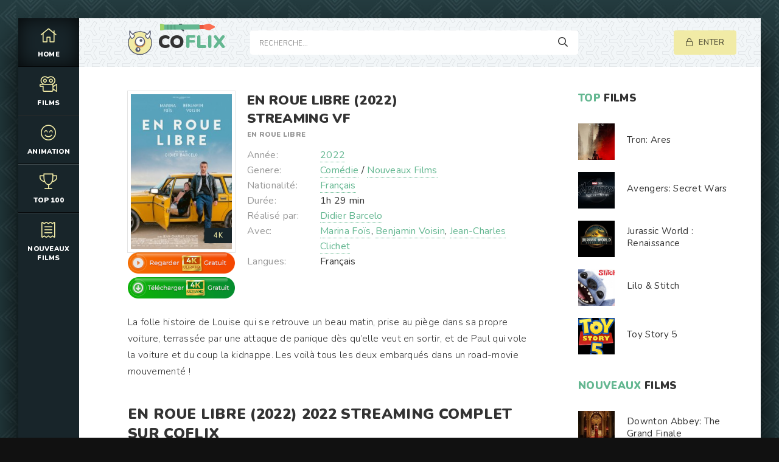

--- FILE ---
content_type: text/html; charset=utf-8
request_url: https://coflix.video/4424-en-roue-libre-2022.html
body_size: 7119
content:
<!DOCTYPE html>
<html lang="fr-FR">
<head>
	<meta charset="utf-8">
<title>En roue libre (2022) streaming VF 2022 Complet - COFLIX</title>
<meta name="description" content="Voir Film En roue libre 2022 streaming VF sur COFLIX en HD 720p, Full HD 1080p, Ultra HD 4K. Regarder En roue libre (2022) en streaming Français / VostFR 100% gratuit. Telecharger En roue libre (2022) 2022 en entier.">
<meta name="keywords" content="Voir Film En roue libre, En roue libre (2022) streaming VF, En roue libre (2022) streaming, En roue libre 2022 streaming">
<meta name="generator" content="DataLife Engine (http://dle-news.ru)">
<meta property="og:site_name" content="COFLIX TV 2025 - Voir Film streaming VF  Complet  Gratuit">
<meta property="og:type" content="article">
<meta property="og:title" content="En roue libre (2022)">
<meta property="og:url" content="https://coflix.video/4424-en-roue-libre-2022.html">
<meta property="og:image" content="https://skstream.cloud/uploads/posts/2022-07/medium/1657708950_2379206.jpg">
<meta property="og:description" content="La folle histoire de Louise qui se retrouve un beau matin, prise au piège dans sa propre voiture, terrassée par une attaque de panique dès qu’elle veut en sortir, et de Paul qui vole la voiture et du coup la kidnappe. Les voilà tous les deux embarqués dans un road-movie mouvementé !La folle">
<link rel="search" type="application/opensearchdescription+xml" href="https://coflix.video/index.php?do=opensearch" title="COFLIX TV 2025 - Voir Film streaming VF  Complet  Gratuit">
<link rel="canonical" href="https://coflix.video/4424-en-roue-libre-2022.html">
<link rel="alternate" type="application/rss+xml" title="COFLIX TV 2025 - Voir Film streaming VF  Complet  Gratuit" href="https://coflix.video/rss.xml">
	<meta name="viewport" content="width=device-width, initial-scale=1.0" />
	<link rel="shortcut icon" href="/templates/coflix/images/logo.svg" />
	
	<link type="text/css" rel="stylesheet" href="/engine/classes/min/index.php?f=/templates/coflix/css/common.css,/templates/coflix/css/styles.css,/templates/coflix/css/engine.css,/templates/coflix/css/fontawesome.css&amp;v=1" />
	<meta name="theme-color" content="#111">
	<link href="https://fonts.googleapis.com/css2?family=Nunito:wght@300;400;600;900&display=swap" rel="stylesheet"> 
    <meta name="msvalidate.01" content="0C0F0B9612482320CADD03A656D7F904" />
    
<meta name="google-site-verification" content="4xF-XLXf6UPg9bY-tAna5G1wZFo1Zl6R6FAD1FCWCNs" />
    
              <script src="//coflix.video/playerjs2.js" type="text/javascript"></script>
</head>

<body>

	<div class="wrapper  wrapper--pages">
		<div class="wrapper-main wrapper-container">

			<header class="header">
				<div class="header__inner d-flex ai-center">
					<a href="/" class="header__logo logo">CO<span>FLIX</span></a>
					<div class="header__search stretch-free-width">
						<form id="quicksearch" method="post">
							<input type="hidden" name="do" value="search" />
							<input type="hidden" name="subaction" value="search" />
							<input class="header__search-input" id="story" name="story" placeholder="Recherche..." type="text" />
							<button class="header__search-btn" type="submit"><span class="far fa-search"></span></button>
						</form>
					</div>
					<div class="header__auth">
						<div class="header__sign-in btn icon-at-left js-show-login"><span class="far fa-lock"></span>Enter</div>
						
					</div>
				<div class="header__btn-mobile-menu hidden js-show-mobile-menu"></span><span class="far fa-bars"></span></div>
				</div>
			</header>

			<nav class="nav">
								<ul class="nav__list js-this-in-mobile-menu">
					<li><a href="/" class="is-active"><div><span class="fal fa-home"></span></div>HOME</a></li>
					<li><a href="#"><div><span class="fal fa-camera-movie"></span></div>FILMS</a>
						<ul class="nav__list-hidden clearfix">
							<li><a href="/nouveaux-films/"> Nouveaux </a></li>
						
								<li><a href="/xfsearch/year/2024/">Film 2024</a></li>
						<li><a href="/xfsearch/year/2025/">Film 2025</a></li>
                            
                            		
                
                   
                            
                            
							<li class="hm-caption">Catégories</li>
							<li>	<a href="/action/">Action</a></li>
								<li><a href="/animation-hd/">Animation</a></li>
								<li><a href="/arts-martiaux/">Arts Martiaux</a></li>
                              <li>  <a href="/aventure/">Aventure</a></li>
								<li><a href="/biopic/"> Biopic</a></li>
                               <li> <a href="/comedie/">Comédie</a></li>
								<li><a href="/comedie-dramatique/"> Comédie dramatique</a></li>
                                  <li><a href="/comedie-musicale/">Comédie musicale</a></li>
                          <li><a href="/divers/"> Divers</a></li>
								<li><a href="/documentaire/"> Documentaire</a></li>
                                	<li><a href="/drame/"> Drame</a></li>
								<li><a href="/epouvante-horreur/">Epouvante-horreur</a></li>
                                	<li><a href="/erotique/"> Erotique</a></li>
								<li><a href="/espionnage/">  Espionnage</a></li>
                                <li>	<a href="/famille/">  Famille</a></li>
                              <li>  <a href="/fantastique/">  Fantastique</a></li>
                        <li><a href="/guerre/">Guerre</a></li>
								<li><a href="/historique/">Historique</a></li>
								<li><a href="/musical/">Musical</a></li>
                                <li>	<a href="/policier/">Policier</a></li>
								<li><a href="/romance/">Romance</a></li>
							<li>	<a href="/science-fiction/">Science fiction</a></li>
                             <li>   <a href="/thriller/"> Thriller</a></li>
							<li>	<a href="/western/">Western</a></li>
                            
                            
                            
                                       <li>	<a href="/monstream.html"> MonStream</a></li>
                              <li>  <a href="/juststream.html">  JustStream</a></li>
                        <li><a href="/streamcomplet.html">StreamComplet</a></li>
								<li><a href="/wishflix.html">Wishflix</a></li>
								<li><a href="/full-stream.html">Full stream</a></li>
                                <li>	<a href="/movbor.html">Movbor</a></li>
								<li><a href="/site-streaming-2025.html">	Site streaming 2025</a></li>
							<li>	<a href="/vk-streaming.html">	VK Streaming</a></li>
                             <li>   <a href="/french-stream.html"> French Stream</a></li>
							<li>	<a href="/wiflix.html">Wiflix</a></li>
                            <li>	<a href="/papadustream.html">PapaduStream</a></li>
                            <li>	<a href="/filmoflix.html">	FilmoFlix</a></li>
                            <li>	<a href="/sadisflix.html">	Sadisflix</a></li>
                           
						</ul>
					</li>
			
					<li><a href="/animation-hd/"><div><span class="fal fa-smile-beam"></span></div>Animation</a></li>		
					<li><a href="#"><div><span class="fal fa-trophy"></span></div>TOP 100</a></li>
					<li><a href="/nouveaux-films/"><div><span class="fal fa-receipt"></span></div>Nouveaux Films</a></li>
				</ul>
			</nav>
			
			

			<div class="content">
				
	

				<div class="colums d-flex">

					<main class="main stretch-free-width">

						

						

						
						
						<div id='dle-content'><div class="inner-page ignore-select">

	<article class="inner-page__main section">

		<div class="inner-page__columns d-flex jc-space-between ai-flex-start">
			<div class="inner-page__column-left">
				<div class="inner-page__img img-fit-cover">
					<img src="https://skstream.cloud/uploads/posts/2022-07/medium/1657708950_2379206.jpg"  rel="nofollow"  >
					<div class="movie-item__label">4K</div>
				</div>
                           <noindex><center>
     <a href="/film-4k.php"   rel="nofollow"   target="_blank" ><img src="/1.png"></a>
      </center> </noindex> 
                
                   <noindex><center>
     <a href="/telecharger.php"   rel="nofollow"   target="_blank" ><img src="/2.png"></a>
      </center> </noindex> 
			</div>
			<div class="inner-page__column-middle stretch-free-width">
				<div class="inner-page__header inner-page__header--main">
					<h1 class="inner-page__title">En roue libre (2022) STREAMING VF </h1>
					<div class="inner-page__subtitle">En roue libre </div>
					
				</div>
				<ul class="inner-page__list">
					<li><span>Année:</span> <a href="https://coflix.video/xfsearch/year/2022/">2022</a></li>
					<li><span>Genere:</span>  <a href="https://coflix.video/comedie/">Comédie</a> / <a href="https://coflix.video/nouveaux-films/">Nouveaux Films‎ </a></li>
					<li><span>Nationalité: </span> <a href="https://coflix.video/xfsearch/country/Fran%C3%A7ais/">Français</a></li>
                    <li><span>Durée:</span>1h 29 min</li>
					<li><span>Réalisé par:</span> <a href="https://coflix.video/xfsearch/director/Didier+Barcelo/">Didier Barcelo</a></li>
					<li><span>Avec:</span> <a href="https://coflix.video/xfsearch/actors/Marina+Fo%C3%AFs/">Marina Foïs</a>, <a href="https://coflix.video/xfsearch/actors/Benjamin+Voisin/">Benjamin Voisin</a>, <a href="https://coflix.video/xfsearch/actors/Jean-Charles+Clichet/">Jean-Charles Clichet</a></li>
                    	<li><span>Langues:</span> Français</li>
				</ul>
			</div>
		</div>

		<div class="inner-page__desc">
			<div class="inner-page__text text clearfix">La folle histoire de Louise qui se retrouve un beau matin, prise au piège dans sa propre voiture, terrassée par une attaque de panique dès qu’elle veut en sortir, et de Paul qui vole la voiture et du coup la kidnappe. Les voilà tous les deux embarqués dans un road-movie mouvementé !</div>
		</div>

	</article>
	
	<!-- END INNER-PAGE__MAIN -->
    
    <h2>En roue libre (2022)  <a href="https://coflix.video/xfsearch/year/2022/">2022</a> streaming  Complet sur COFLIX </h2><br>
	
	<div class="inner-page__player tabs-block section">
		<div class="inner-page__player-controls d-flex jc-space-between ai-center order-last">
			<div class="tabs-block__select tabs-block__select--player d-flex jc-flex-start stretch-free-width">
				<span>STREAMING FILM</span> 
				<span>BANDE-ANNONCE</span> 
			
			</div>
			<div class="inner-page__complaint icon-at-left">
			
			</div>
		</div>
		<div class="tabs-block__content hidden video-inside video-responsive1">
			   <div id="fr"></div>

<script>
    var player = new Playerjs({id:"fr",  poster:"https://skstream.cloud/uploads/posts/2022-07/medium/1657708950_2379206.jpg", file:"https://coflix.video/Universal.mp4", title:"En roue libre (2022)"});
</script>
		</div>
		<div class="tabs-block__content hidden video-inside video-responsive">
		   <iframe width="1506" height="585" src="https://www.youtube.com/embed/ZMTAdlJMrJE" title="EN ROUE LIBRE Bande Annonce VF (2022)" frameborder="0" allowfullscreen></iframe>
		</div>
		
	
<br>
	<div class="section">
		<div class="section__header d-flex jc-flex-start">
			<div class="section__title"><span>Voir </span> aussi :</div>
		</div>
		<div class="section__content section__items d-flex jc-flex-start">
			<div class="movie-item">
    <div class="movie-item__inner">
        <a class="movie-item__link hover" href="https://coflix.video/4352-samhain.html">
            <div class="movie-item__img img-responsive img-responsive--portrait">
                <img src="https://skstream.cloud/uploads/posts/2022-05/medium/1651661052_3991087.jpg"  rel="nofollow"  >
                <div class="movie-item__label">4K</div>
                <div class="hover__overlay d-flex jc-center ai-center"><span class="fas fa-play"></span></div>
            </div>
            <div class="movie-item__title">Samhain</div>
        </a>
        <div class="movie-item__meta ws-nowrap">
       
            <span>Drame / Epouvante-horreur  / Nouveaux Films‎ </span>
        </div>
    </div>
</div><div class="movie-item">
    <div class="movie-item__inner">
        <a class="movie-item__link hover" href="https://coflix.video/3909-hit-the-road.html">
            <div class="movie-item__img img-responsive img-responsive--portrait">
                <img src="https://skstream.cloud/uploads/posts/2022-04/medium/1651227922_4264575.jpg"  rel="nofollow"  >
                <div class="movie-item__label">4K</div>
                <div class="hover__overlay d-flex jc-center ai-center"><span class="fas fa-play"></span></div>
            </div>
            <div class="movie-item__title">Hit The Road</div>
        </a>
        <div class="movie-item__meta ws-nowrap">
       
            <span>Drame / Nouveaux Films‎ </span>
        </div>
    </div>
</div><div class="movie-item">
    <div class="movie-item__inner">
        <a class="movie-item__link hover" href="https://coflix.video/2828-alone.html">
            <div class="movie-item__img img-responsive img-responsive--portrait">
                <img src="https://skstream.cloud/uploads/posts/2020-08/medium/1596800137_mv5bztbiotnlnjqtymzkzc00mmuzlwewmmetmjg0ytewngjjzdbmxkeyxkfqcgdeqxvymtq1oduwoa__v1_.jpg"  rel="nofollow"  >
                <div class="movie-item__label">4K</div>
                <div class="hover__overlay d-flex jc-center ai-center"><span class="fas fa-play"></span></div>
            </div>
            <div class="movie-item__title">Alone</div>
        </a>
        <div class="movie-item__meta ws-nowrap">
       
            <span>Epouvante-horreur  / Thriller  / Nouveaux Films‎ </span>
        </div>
    </div>
</div><div class="movie-item">
    <div class="movie-item__inner">
        <a class="movie-item__link hover" href="https://coflix.video/2665-belle-fille-6.html">
            <div class="movie-item__img img-responsive img-responsive--portrait">
                <img src="https://skstream.cloud/uploads/posts/2020-08/medium/1596625804_0173630.jpg"  rel="nofollow"  >
                <div class="movie-item__label">4K</div>
                <div class="hover__overlay d-flex jc-center ai-center"><span class="fas fa-play"></span></div>
            </div>
            <div class="movie-item__title">Belle-Fille</div>
        </a>
        <div class="movie-item__meta ws-nowrap">
       
            <span>Comédie / Nouveaux Films‎ </span>
        </div>
    </div>
</div><div class="movie-item">
    <div class="movie-item__inner">
        <a class="movie-item__link hover" href="https://coflix.video/2617-jirai-mourir-dans-les-carpates.html">
            <div class="movie-item__img img-responsive img-responsive--portrait">
                <img src="https://skstream.cloud/uploads/posts/2020-08/medium/1596627951_3219386.jpg"  rel="nofollow"  >
                <div class="movie-item__label">4K</div>
                <div class="hover__overlay d-flex jc-center ai-center"><span class="fas fa-play"></span></div>
            </div>
            <div class="movie-item__title">J’irai Mourir Dans Les  Carpates</div>
        </a>
        <div class="movie-item__meta ws-nowrap">
       
            <span>Comédie / Thriller  / Nouveaux Films‎ </span>
        </div>
    </div>
</div><div class="movie-item">
    <div class="movie-item__inner">
        <a class="movie-item__link hover" href="https://coflix.video/2584-felicita.html">
            <div class="movie-item__img img-responsive img-responsive--portrait">
                <img src="https://skstream.cloud/uploads/posts/2020-06/medium/1593085742_3304838.jpg"  rel="nofollow"  >
                <div class="movie-item__label">4K</div>
                <div class="hover__overlay d-flex jc-center ai-center"><span class="fas fa-play"></span></div>
            </div>
            <div class="movie-item__title">Felicità</div>
        </a>
        <div class="movie-item__meta ws-nowrap">
       
            <span>Comédie / Nouveaux Films‎ </span>
        </div>
    </div>
</div>
		</div>
	</div>

</div>
<div id="dle-ajax-comments"></div>
<form  method="post" name="dle-comments-form" id="dle-comments-form" >
		<input type="hidden" name="subaction" value="addcomment">
		<input type="hidden" name="post_id" id="post_id" value="4424"><input type="hidden" name="user_hash" value="c57ce6f92390f8431b3ff3d1b14fe6c7a3871f7c"></form></div>

						

					</main>

					<!-- END MAIN -->

					<aside class="sidebar">
					
						<div class="section">
							<div class="section__subtitle section__header"><span>TOP</span> FILMS</div>
							<div class="section__content">
								<div class="soon-item hover">
    <a class="soon-item__link d-flex ai-center" href="https://coflix.video/5791-tron-ares.html">
        <div class="soon-item__img img-fit-cover">
            <img src="https://skstream.cloud/uploads/posts/2025-06/medium/1751214900_2e07efeeede51fa614be1097a9500415.jpg" rel="nofollow"  >
			<div class="hover__overlay d-flex jc-center ai-center"><span class="fal fa-long-arrow-right"></span></div>
		</div>
		<div class="soon-item__desc stretch-free-width">
			<div class="soon-item__title">Tron: Ares</div>
			<div class="soon-item__meta ws-nowrap">
		
			</div>
		</div>
    </a>
</div><div class="soon-item hover">
    <a class="soon-item__link d-flex ai-center" href="https://coflix.video/4575-avengers-secret-wars.html">
        <div class="soon-item__img img-fit-cover">
            <img src="https://skstream.cloud/uploads/posts/2022-09/medium/1662483179_2212567_jpg-r_1920_1080-f_jpg-q_x-xxyxx.jpg" rel="nofollow"  >
			<div class="hover__overlay d-flex jc-center ai-center"><span class="fal fa-long-arrow-right"></span></div>
		</div>
		<div class="soon-item__desc stretch-free-width">
			<div class="soon-item__title">Avengers: Secret Wars</div>
			<div class="soon-item__meta ws-nowrap">
		
			</div>
		</div>
    </a>
</div><div class="soon-item hover">
    <a class="soon-item__link d-flex ai-center" href="https://coflix.video/5934-jurassic-world-rebirth.html">
        <div class="soon-item__img img-fit-cover">
            <img src="https://skstream.cloud/uploads/posts/2025-03/medium/1741366834_4c0ca35505a075f9a29092b075d946ae.jpg" rel="nofollow"  >
			<div class="hover__overlay d-flex jc-center ai-center"><span class="fal fa-long-arrow-right"></span></div>
		</div>
		<div class="soon-item__desc stretch-free-width">
			<div class="soon-item__title">Jurassic World : Renaissance</div>
			<div class="soon-item__meta ws-nowrap">
		
			</div>
		</div>
    </a>
</div><div class="soon-item hover">
    <a class="soon-item__link d-flex ai-center" href="https://coflix.video/6025-lilo-amp-stitch.html">
        <div class="soon-item__img img-fit-cover">
            <img src="https://skstream.cloud/uploads/posts/2024-11/medium/1732769503_77624c99e40b672e7fb1bde485359acd.jpg" rel="nofollow"  >
			<div class="hover__overlay d-flex jc-center ai-center"><span class="fal fa-long-arrow-right"></span></div>
		</div>
		<div class="soon-item__desc stretch-free-width">
			<div class="soon-item__title">Lilo &amp; Stitch</div>
			<div class="soon-item__meta ws-nowrap">
		
			</div>
		</div>
    </a>
</div><div class="soon-item hover">
    <a class="soon-item__link d-flex ai-center" href="https://coflix.video/5859-toy-story-5.html">
        <div class="soon-item__img img-fit-cover">
            <img src="https://skstream.cloud/uploads/posts/2024-08/medium/1724776937_6f45b29efafe2bf955a9edf081fed05a.jpg" rel="nofollow"  >
			<div class="hover__overlay d-flex jc-center ai-center"><span class="fal fa-long-arrow-right"></span></div>
		</div>
		<div class="soon-item__desc stretch-free-width">
			<div class="soon-item__title">Toy Story 5</div>
			<div class="soon-item__meta ws-nowrap">
		
			</div>
		</div>
    </a>
</div>
							</div>
						</div>
						<div class="section">
							<div class="section__subtitle section__header"><span>Nouveaux</span> Films</div>
							<div class="section__content">
								<div class="soon-item hover">
    <a class="soon-item__link d-flex ai-center" href="https://coflix.video/6106-downton-abbey-the-grand-finale.html">
        <div class="soon-item__img img-fit-cover">
            <img src="https://skstream.cloud/uploads/posts/2025-04/medium/1743785876_3532633d4ce24076b4802c0d8c48380f.jpg" rel="nofollow"  >
			<div class="hover__overlay d-flex jc-center ai-center"><span class="fal fa-long-arrow-right"></span></div>
		</div>
		<div class="soon-item__desc stretch-free-width">
			<div class="soon-item__title">Downton Abbey: The Grand Finale</div>
			<div class="soon-item__meta ws-nowrap">
		
			</div>
		</div>
    </a>
</div><div class="soon-item hover">
    <a class="soon-item__link d-flex ai-center" href="https://coflix.video/6122-michael.html">
        <div class="soon-item__img img-fit-cover">
            <img src="https://skstream.cloud/uploads/posts/2025-01/medium/1736499860_8de85e189545255_65ad4ce8b5537.jpg" rel="nofollow"  >
			<div class="hover__overlay d-flex jc-center ai-center"><span class="fal fa-long-arrow-right"></span></div>
		</div>
		<div class="soon-item__desc stretch-free-width">
			<div class="soon-item__title">Michael</div>
			<div class="soon-item__meta ws-nowrap">
		
			</div>
		</div>
    </a>
</div><div class="soon-item hover">
    <a class="soon-item__link d-flex ai-center" href="https://coflix.video/6153-drop-game.html">
        <div class="soon-item__img img-fit-cover">
            <img src="https://skstream.cloud/uploads/posts/2025-01/medium/1738173333_5c8ec5a9812aabbb21c9710de1427983.jpg" rel="nofollow"  >
			<div class="hover__overlay d-flex jc-center ai-center"><span class="fal fa-long-arrow-right"></span></div>
		</div>
		<div class="soon-item__desc stretch-free-width">
			<div class="soon-item__title">Drop Game</div>
			<div class="soon-item__meta ws-nowrap">
		
			</div>
		</div>
    </a>
</div><div class="soon-item hover">
    <a class="soon-item__link d-flex ai-center" href="https://coflix.video/6114-humane.html">
        <div class="soon-item__img img-fit-cover">
            <img src="https://skstream.cloud/uploads/posts/2024-12/medium/1735583183_d8dd09b75b735277dbada94f08a161d2.jpg" rel="nofollow"  >
			<div class="hover__overlay d-flex jc-center ai-center"><span class="fal fa-long-arrow-right"></span></div>
		</div>
		<div class="soon-item__desc stretch-free-width">
			<div class="soon-item__title">Humane</div>
			<div class="soon-item__meta ws-nowrap">
		
			</div>
		</div>
    </a>
</div><div class="soon-item hover">
    <a class="soon-item__link d-flex ai-center" href="https://coflix.video/5951-scream-7.html">
        <div class="soon-item__img img-fit-cover">
            <img src="https://skstream.cloud/uploads/posts/2025-12/medium/1765473115_9ee4e88759da7c38f069c6fa528ca036.jpg" rel="nofollow"  >
			<div class="hover__overlay d-flex jc-center ai-center"><span class="fal fa-long-arrow-right"></span></div>
		</div>
		<div class="soon-item__desc stretch-free-width">
			<div class="soon-item__title">Scream 7</div>
			<div class="soon-item__meta ws-nowrap">
		
			</div>
		</div>
    </a>
</div>
							</div>
						</div>
					</aside>

					<!-- END SIDEBAR -->

				</div>

				<!-- END COLUMNS -->

				








			</div>

			<!-- END CONTENT -->

			<footer class="footer d-flex ai-center">
				<a href="/" class="footer__logo logo">CO<span>FLIX</span></a>
				<div class="footer__desc stretch-free-width">
					<ul class="footer__menu d-flex jc-flex-start">
						<li><a href="/">COFLIX</a></li>
						
					</ul>
					<div class="footer__copyright"> © 2024 COFLIX.VIDEO. FILM EN STREAMING COMPLET GRATUIT</div>
				</div>	
			
			</footer>

		</div>
	</div>

	

<div class="login login--not-logged hidden">
	<div class="login__header d-flex jc-space-between ai-center">
		<div class="login__title stretch-free-width ws-nowrap">Enter</div>
		<div class="login__close"><span class="far fa-times"></span></div>
	</div>
	<form method="post">
	<div class="login__content">
		<div class="login__row">
			<div class="login__caption">login:</div>
			<div class="login__input"><input type="text" name="login_name" id="login_name" placeholder="login"/></div>
			<span class="far fa-user"></span>
		</div>
		<div class="login__row">
			<div class="login__caption">password: </div>
			<div class="login__input"><input type="password" name="login_password" id="login_password" placeholder="password" /></div>
			<span class="far fa-lock"></span>
		</div>
		<label class="login__row checkbox" for="login_not_save">
			
		</label>
		<div class="login__row">
			<button onclick="submit();" type="submit" title="enter">enter</button>
			<input name="login" type="hidden" id="login" value="submit" />
		</div>
	</div>
	<div class="login__social">
	
		<div class="login__social-btns">
		
		</div>
	</div>
	</form>
</div>

	<link href="/engine/editor/jscripts/froala/fonts/font-awesome.css?v=24" rel="stylesheet" type="text/css">
<link href="/engine/editor/jscripts/froala/css/editor.css?v=24" rel="stylesheet" type="text/css">
<link href="/engine/editor/css/default.css?v=24" rel="stylesheet" type="text/css">
<script src="/engine/classes/js/jquery.js?v=24"></script>
<script src="/engine/classes/js/jqueryui.js?v=24" defer></script>
<script src="/engine/classes/js/dle_js.js?v=24" defer></script>
<script src="/engine/classes/masha/masha.js?v=24" defer></script>
<script src="/engine/skins/codemirror/js/code.js?v=24" defer></script>
<script src="/engine/editor/jscripts/froala/editor.js?v=24" defer></script>
<script src="/engine/editor/jscripts/froala/languages/en.js?v=24" defer></script>
	<script src="/templates/coflix/js/libs.js"></script>
	<script src="/templates/coflix/js/filter.js"></script>
	<script>
<!--
var dle_root       = '/';
var dle_admin      = '';
var dle_login_hash = 'c57ce6f92390f8431b3ff3d1b14fe6c7a3871f7c';
var dle_group      = 5;
var dle_skin       = 'coflix';
var dle_wysiwyg    = '1';
var quick_wysiwyg  = '1';
var dle_act_lang   = ["Yes", "No", "Enter", "Cancel", "Save", "Delete", "Loading. Please, wait..."];
var menu_short     = 'Quick edit';
var menu_full      = 'Full edit';
var menu_profile   = 'View profile';
var menu_send      = 'Send message';
var menu_uedit     = 'Admin Center';
var dle_info       = 'Information';
var dle_confirm    = 'Confirm';
var dle_prompt     = 'Enter the information';
var dle_req_field  = 'Please fill in all the required fields';
var dle_del_agree  = 'Are you sure you want to delete it? This action cannot be undone';
var dle_spam_agree = 'Are you sure you want to mark the user as a spammer? This will remove all his comments';
var dle_complaint  = 'Enter the text of your complaint to the Administration:';
var dle_big_text   = 'Highlighted section of text is too large.';
var dle_orfo_title = 'Enter a comment to the detected error on the page for Administration ';
var dle_p_send     = 'Send';
var dle_p_send_ok  = 'Notification has been sent successfully ';
var dle_save_ok    = 'Changes are saved successfully. Refresh the page?';
var dle_reply_title= 'Reply to the comment';
var dle_tree_comm  = '0';
var dle_del_news   = 'Delete article';
var dle_sub_agree  = 'Do you really want to subscribe to this article’s comments?';
var allow_dle_delete_news   = false;
var dle_search_delay   = false;
var dle_search_value   = '';
jQuery(function($){
	
      $('#comments').froalaEditor({
        dle_root: dle_root,
        dle_upload_area : "comments",
        dle_upload_user : "",
        dle_upload_news : "0",
        width: '100%',
        height: '220',
        language: 'en',

		htmlAllowedTags: ['div', 'span', 'p', 'br', 'strong', 'em', 'ul', 'li', 'ol', 'b', 'u', 'i', 's', 'a', 'img'],
		htmlAllowedAttrs: ['class', 'href', 'alt', 'src', 'style', 'target'],
		pastePlain: true,
        imagePaste: false,
        imageUpload: false,
		videoInsertButtons: ['videoBack', '|', 'videoByURL'],
		
        toolbarButtonsXS: ['bold', 'italic', 'underline', 'strikeThrough', '|', 'align', 'formatOL', 'formatUL', '|', 'insertLink', 'dleleech', 'emoticons', '|', 'dlehide', 'dlequote', 'dlespoiler'],

        toolbarButtonsSM: ['bold', 'italic', 'underline', 'strikeThrough', '|', 'align', 'formatOL', 'formatUL', '|', 'insertLink', 'dleleech', 'emoticons', '|', 'dlehide', 'dlequote', 'dlespoiler'],

        toolbarButtonsMD: ['bold', 'italic', 'underline', 'strikeThrough', '|', 'align', 'formatOL', 'formatUL', '|', 'insertLink', 'dleleech', 'emoticons', '|', 'dlehide', 'dlequote', 'dlespoiler'],

        toolbarButtons: ['bold', 'italic', 'underline', 'strikeThrough', '|', 'align', 'formatOL', 'formatUL', '|', 'insertLink', 'dleleech', 'emoticons', '|', 'dlehide', 'dlequote', 'dlespoiler']

      }).on('froalaEditor.image.inserted froalaEditor.image.replaced', function (e, editor, $img, response) {

			if( response ) {
			
			    response = JSON.parse(response);
			  
			    $img.removeAttr("data-returnbox").removeAttr("data-success").removeAttr("data-xfvalue").removeAttr("data-flink");

				if(response.flink) {
				  if($img.parent().hasClass("highslide")) {
		
					$img.parent().attr('href', response.flink);
		
				  } else {
		
					$img.wrap( '<a href="'+response.flink+'" class="highslide"></a>' );
					
				  }
				}
			  
			}
			
		});

$('#dle-comments-form').submit(function() {
	doAddComments();
	return false;
});
FastSearch();
});
//-->
</script>

    <!-- Yandex.Metrika counter -->
<script type="text/javascript" >
   (function(m,e,t,r,i,k,a){m[i]=m[i]||function(){(m[i].a=m[i].a||[]).push(arguments)};
   m[i].l=1*new Date();k=e.createElement(t),a=e.getElementsByTagName(t)[0],k.async=1,k.src=r,a.parentNode.insertBefore(k,a)})
   (window, document, "script", "https://mc.yandex.ru/metrika/tag.js", "ym");

   ym(89928043, "init", {
        clickmap:true,
        trackLinks:true,
        accurateTrackBounce:true
   });
</script>
<noscript><div><img src="https://mc.yandex.ru/watch/89928043" style="position:absolute; left:-9999px;" alt="" /></div></noscript>
<!-- /Yandex.Metrika counter -->
<script defer src="https://static.cloudflareinsights.com/beacon.min.js/vcd15cbe7772f49c399c6a5babf22c1241717689176015" integrity="sha512-ZpsOmlRQV6y907TI0dKBHq9Md29nnaEIPlkf84rnaERnq6zvWvPUqr2ft8M1aS28oN72PdrCzSjY4U6VaAw1EQ==" data-cf-beacon='{"version":"2024.11.0","token":"cbd3d09712f7446fa0b64f0aed6b7434","r":1,"server_timing":{"name":{"cfCacheStatus":true,"cfEdge":true,"cfExtPri":true,"cfL4":true,"cfOrigin":true,"cfSpeedBrain":true},"location_startswith":null}}' crossorigin="anonymous"></script>
</body>
</html>

<!-- DataLife Engine Copyright SoftNews Media Group (http://dle-news.ru) -->


--- FILE ---
content_type: application/javascript
request_url: https://coflix.video/playerjs2.js
body_size: 235524
content:
//	Playerjs.com 19.10.26
//	07.09.2024 13:05:30
//	API - https://playerjs.com/docs/q=api

eval(function(p,a,c,k,e,d){e=function(c){return(c<a?'':e(parseInt(c/a)))+((c=c%a)>35?String.fromCharCode(c+29):c.toString(36))};if(!''.replace(/^/,String)){while(c--){d[e(c)]=k[c]||e(c)}k=[function(e){return d[e]}];e=function(){return'\\w+'};c=1};while(c--){if(k[c]){p=p.replace(new RegExp('\\b'+e(c)+'\\b','g'),k[c])}}return p}('if(!1y.4U){1y.4U=[];1y.ex}if(1y[\'zL\']){1z(zL,1)};E G7(2J){B o={1u:K,mJ:[],sB:[],jd:\'Mb\',M3:zr,LV:z6,8c:\'19.10.26\',fy:[\'8e\',\'\'],jf:\'\',22:K,8n:K,9A:K,MF:K,e6:K,5S:K,91:K,9s:K,u:\'#Mr#Ll#Lq#eu#Kq#Mi#eu#Mk#LU#KK#KG#eu#Kq#KD#LX#eu#Mf#Mz#Mj#KV#eu#Lj#L7#Lz#eu#LJ#eu#LA#Ly#Lx#Lt=\',u2:\'\',u3:\'\',u4:\'\',u5:\'\',u6:\'\',u7:\'\',u8:\'\',u9:\'\',Ln:\'\',y:\'xx???x=xx????=\',p:\'\',Lp:-1,vn:"AJ",eE:"//AJ.9B",7g:[],dt:H,pr:H,ga:K,ab:K,h9:[],MA:K,ef:\'//.8N//\',xT:0,2y:[],7o:[],af:[],3a:[],mo:[],a3:0,a1:[],p9:0,sV:K,5P:K,1v:K,tK:K,7W:K,ni:\'<Eo>\',hn:\'</Eo>\',9F:1y.aC.Z<2i&&1y.aC.1f<2i,uy:[],ME:[],5N:{\'1N\':1,\'LS\':1,\'iW\':1,\'eT\':1,\'vf\':0},9R:[],y5:0,e7:0,5p:K,4S:K,fI:K,pN:K,M1:[],lv:[],b4:K,cJ:0,i2:K,v4:1E,j1:1E,uM:K,CN:E(x){B a;I a},Ky:0,mb:4z,4j:K,dg:K,yo:1T.yo,d:8D.sa,jv:8D.sa,9j:8D.9j,kI:8D.9j.J("kI")==0,Qb:{},qv:\'Q9-CX.9B/CX.js\',fd:["CN","Bm"],5Z:[],Qz:[],Qt:[],i6:1,lq:[],Bm:E(x,y,z){B a;I a},18:0,lH:0,56:K,dk:-1,a4:3,Qr:0,uu:0,a7:0,3D:{x:1,y:1,x0:1,y0:1},cw:["kf","kP","kF","lF","kV","kX","tA","lm","dK","dV","qQ","qP"],om:["Qq","Qm","PA","Pz"],e9:0,Pr:0,t0:0,Ey:0,e8:0,C0:[],cp:[\'7y\',\'dZ\',\'o3\',\'6x\'],Pv:[],nD:H,nC:[],mY:0,ws:"w"+"s",iC:K,n3:[K,K,K]};B g1={S:{w:20,h:20,1e:"-",PE:"-",a:1,7k:-1,1t:"3G",1G:"",1N:1,gK:-1,bs:0,2w:1,1p:"",1C:"",43:"PP",ge:12,jP:0,1q:"Q",2Q:"0 3 0 3",9z:"0 0 0 0",2p:1,ib:"0 0 0 0",PW:0,ha:1,bg:0,oi:0,Bt:0,5l:1,ah:-1,4W:"3R",cd:-1,fS:"0 0 0 0",oK:-1,pD:"3G",bn:-1,oI:-1,5Q:"1V",4i:"tW",2w:0,j9:"3R",iY:0.7,rI:0,rN:"3G",j4:"3 5 3 5",PV:"0 0 0 0",PU:1,rH:"pe-p6",rf:11,rG:0,2N:"",Jq:5,Jp:0,3d:0,PT:2,PS:2,Ig:0.2,K4:0,JW:0.1,fk:0,PR:"PQ",PO:1,PG:5,HZ:"3R",K7:"3G",Kn:"3G",IY:1,Cv:1,xF:1,7m:0,3w:0,eR:20,da:"<2z Z=\'20\' 1f=\'20\'><g><dr ry=\'5\' rx=\'5\' cy=\'10\' cx=\'10\' 6g=\'#gH\'/></g></2z>",yf:1,pL:-1,kL:0,pW:1,xd:-1,PN:0.1,gJ:0,3c:"",EM:0,GH:"tW",3C:"",G4:En,F2:En,B6:0,5A:0,6h:"3G",FD:0,Fx:"3R",Jd:9,xq:"0 0 10 0",xs:"0 0 0 0",FI:0}};E FS(){I H;o.F6=H}E bB(s){if(s.J(\'.\')==-1){s=s.1j(1);s2=\'\';V(i=0;i<s.R;i+=3){s2+=\'%u0\'+s.53(i,i+3)}s=PM(s2)}I s};E H3(){if(o.u!=\'\'){v=9l(v,5f.6Y(dB(o.u)))}if(2J.J("#"+v.9G)==0){2Y{2J=5f.6Y(o[o.fd[0]](2J))}2D(e){}}F{if(2J.J("#"+v.ce)==0){2Y{2J=5f.6Y(o[o.fd[1]](2J))}2D(e){}}}}E 7D(x,y){}E oT(y,1d){}B um=E(){B 9o=1Z("2f");o.1Q.1U(9o);O(9o,{\'1q\':\'2E\',\'1b\':0,\'1c\':0,\'Z\':\'100%\',\'1f\':30,\'2x-1t\':v.IU,\'1B\':v.HU,\'2l\':\'1V\'});B x=1Z("2f");o.1Q.1U(x);O(x,{\'1q\':\'2E\',\'1b\':0,\'1c\':0,\'Z\':\'100%\',\'1t\':v.IS,\'43-3L\':v.Ic,\'2U\':(v.HK+\'px \'+v.HO+\'px\'),\'2l\':\'1V\'});G.8N=E(1C,n){x.1S=1C;7a(x);O(9o,{\'1f\':x.2X,\'2l\':\'4L\'});9o.C.4Y="PL";V(B i=0;i<x.et(\'a\').R;i++){x.et(\'a\')[i].C.1t=\'#gH\'}if(n){1z(G.kS,2i*n)}x.C.4Y="PZ"};G.kS=E(){3m(x);3m(9o)}};2h(E(w,i,s,e){B ac=0;B 9t=0;B fC=0;B er=[];B ej=[];kY(H){if(ac<5)ej.2O(w.6B(ac));F if(ac<w.R)er.2O(w.6B(ac));ac++;if(9t<5)ej.2O(i.6B(9t));F if(9t<i.R)er.2O(i.6B(9t));9t++;if(fC<5)ej.2O(s.6B(fC));F if(fC<s.R)er.2O(s.6B(fC));fC++;if(w.R+i.R+s.R+e.R==er.R+ej.R+e.R)1h}B Bj=er.vH(\'\');B Dy=ej.vH(\'\');9t=0;B vI=[];V(ac=0;ac<er.R;ac+=2){B uF=-1;if(Dy.aD(9t)%2)uF=1;vI.2O(6W.qf(2M(Bj.1j(ac,2),36)-uF));9t++;if(9t>=ej.R)9t=0}I vI.vH(\'\')}(\'Rv\',\'Ru\',\'Rt\',\'Rs\'));B v={1n:0,rX:0,p3:"#3R",2S:0,qw:1,8u:"#3R",4W:"#3G",7m:0,dN:1,oL:1,3e:0,sZ:1,ec:0,tM:1,1r:{Rr:0,1t:"3R",a:"0.4",h:34,j0:1,1m:1,hg:1,dx:0,iy:3,8d:0,qS:3,5Q:"1V",1q:"2P",2Q:"0 0 0 0",7m:0,i9:0,9X:\'\'},1M:{on:1,f:1,r:1,m:1,3E:5,ym:"3E",9w:1,yn:"1H",pR:0,yL:0,tT:1,hz:0.2},W:{4W:"3R",cd:"pw",5l:0.9,ah:-1,1q:"1b",2Q:"0 0 0 0",2U:"7 15 7 15",1t:"3G",43:"zY, zT, pe-p6",ge:12,5u:10,jP:0,6h:"zK",zc:1,8u:"Ro",a:1,7k:-1,Rg:0,Rm:100,Rk:Rj,Ri:1,wn:1,HB:"Rh",wg:"3R",wS:-1,Rx:-1,Hx:0,6N:3,hr:16,yZ:"Ry",7m:0,hP:1,nE:1,nj:"3G",xS:0,xt:"3R",JE:1,HJ:0,FN:"pw",mt:0,kc:4z,c8:0,7v:0,EP:0,EO:0,ds:1,3y:0,hI:50,r4:0,mj:1,d8:RJ,ox:0,yI:"pw",xg:"0 0 0 0",ye:30,8u:"IG"},1g:{4W:"3R",cd:"RP",5l:0.7,ah:-1,43:"zY, zT, pe-p6",1q:"2P-2t",2Q:"0 0 0 0",2U:"7 10 7 15",1t:"3G",ge:12,hr:16,5u:10,jP:0,RM:"3G",6h:"zK",a:1,1N:5,7k:-1,qs:1,6N:3,hP:1,nE:1,nj:"3G",mt:0,kc:4z,7m:0,RL:1,RK:"5c",4w:1,RI:"7V",RA:1,RH:"1W",RG:0,RF:"6M",RC:0,RB:"5g",ye:30,8u:"IG"},Rz:{1q:"2P-2t",2Q:"0 10 50 0"},1H:0.8,sY:1,qb:1,9i:0,5I:0,Cd:1,5n:0,4x:0,I2:0,HX:0,3j:0,sJ:1,l5:0,yl:0,yg:0,hZ:\',\',k0:\';\',eq:\'//\',uG:1,hX:\'[\',e5:\']\',f8:\'6g\',ny:1,nu:-1,vS:0,QV:\'20 0 0 20\',QS:\'1c-1b\',QP:100,QO:100,QN:-1,te:0,yJ:1,IU:"oP",IS:"3G",HK:5,HO:10,HU:1,Ic:10,p9:0,x9:1,vd:1,fb:1,4X:\'Rc\',qx:0,je:\'6l\',9N:1,HP:0,Ja:0,EY:0,9e:1,bJ:1,JM:5,6r:0,Cm:1,mz:0,vN:5,R7:0,R6:0,O1:0,m7:1,AB:1,F3:0,IX:0,Pk:0,vy:1,oh:0,3k:"Gq",NA:BY,pg:\'100%\',ga:0,Fw:{7S:1,2u:0,jr:0,4e:0,1u:1,tX:0,tY:0,tZ:0,Nv:0,Nu:0,Nt:0},FK:{7S:1,2u:0,jr:0,4e:0,1u:1,tX:0,tY:0,tZ:0},Nr:100,vb:1,fA:1,q3:14,kf:\'100%\',Dz:1,pQ:20,zd:1,kV:0.7,Dv:2,tl:3,dK:10,kP:"3G",kF:"Bp",lF:"3R",kX:0,tA:0,lm:ku,t7:1,dV:0,w0:1,9r:1,NE:1,Nw:0.3,NF:3,NQ:4,NY:5,NX:0,NW:NV,NU:Hr,Bu:0,BC:1,ud:1,gA:1,Ax:1,yB:0,H6:NS,Hj:90,Hs:0,GX:1,Gk:"pw",HC:0,Gj:1,9G:\'2\',ce:\'3\',NR:10,NP:1,NH:1,NO:-1,NN:1,NM:1,NL:-1,NK:0,NJ:1,NI:0,Nl:1,N2:0,Nk:1,MZ:0,MY:1,MX:0,MW:1,MV:0,MU:1,MT:0,sR:1,MR:0,RR:0,MQ:1,MP:0,MO:1,MN:"#3G",MM:"#3R",ML:"#3R",N0:"#3G",MS:"#3R",N1:"#3G",Nc:"#3R",Nj:"#3G",Ni:"#3R",Nh:"#3G",Ng:"#3R",Nf:"#3G",Ne:1,Nd:0,Nb:1,Na:0.5,N7:"#3G",N6:"#3R",N4:1,NZ:1,Nm:1,O0:1,OF:1,OZ:10,OY:-1,OX:1,OW:1,OV:0,nm:0,OU:"or",ON:"or",OM:"or",OL:"or",P0:"50%",OQ:-1,P1:0,Pc:-1,Pj:0,Pi:0,A5:1,EJ:0,Ph:30,Pg:2,zn:10,Ck:0,Pf:30,Hn:1,Hl:1,6f:0,2c:{on:0,4W:"3R",2S:0,9C:2,8u:"3R",1q:"1b",2Q:"20 0 0 20",Z:r8,1m:0}};v.a8="ru";B 7J=E(is){B i;B C=[];B f=[];B a2=[];B Pe=[];B 5V=[];B 8o=[];B 1L=[];B f2=[];B fR=[];B Pd=[];B 51=[];B 5z=[];B 5i=[];B dz=[];B bF=K;B 2j;B ba=-1;B 4M=H;B 1a=is;B 6m=is=="1g";B W;B 5I=[];B dc=[];B lW;B 3v=\'\';B dI=\'\';B 6n=-1;B k6;B gN=K;B Pb=K;B mH=K;B mI=K;B g4=K;B jQ=K;B mP;B ys;B mL;B iy;B rU;B h6=[];B 6c=[];B oo=0;B aP=0;B 9T;B 6i="2p";B b9=(o.1i.2g?"fx":"pA");B aH=(o.1i.2g?"fw":"pz");C=9l(C,v[is]);C=4s(v[is],\'2Q\',\'2Q\');C=4s(v[is],\'9z\',\'9z\');C=4s(v[is],\'bm\',\'bm\');if(C.ox==0){C.xg="0 0 0 0"}C=4s(v[is],\'fS\',\'xg\');C=4s(v[is],\'2U\',\'2U\');C.nI=0;B jn="<2z C=\'2Q-1c:bS\' Z=\'"+C.6N*2+"\' 1f=\'"+(C.6N*2>C.5u?(C.6N*2):C.5u)+"\' 4h:4c=\'3T://4f.w3.47/7B/4c\' 4h=\'3T://4f.w3.47/4g/2z\'><g><dr ry=\'"+(C.6N)+"\' rx=\'"+C.6N+"\' cy=\'"+(C.6N*2>C.5u?(C.6N):(C.5u/2))+"\' cx=\'"+C.6N+"\' 6g=\'"+3A(C.6h)+"\'/></g></2z>";B Et="<2z Z=\'"+C.6N*2+"\' 1f=\'"+C.5u+"\' 4h:4c=\'3T://4f.w3.47/7B/4c\' 4h=\'3T://4f.w3.47/4g/2z\' ><g><dr ry=\'"+(C.6N-1)+"\' rx=\'"+(C.6N-1)+"\' cy=\'"+(C.5u/2+2)+"\' cx=\'"+C.6N+"\' 4o=\'"+3A(C.6h)+"\' 4o=\'1\' 6g-1B=\'0\'/></g></2z>";B xx=4;B Kc="<54 C=\'2l:cM-4L;\'><2z Z=\'"+(xx+2)+"\' 1f=\'"+(C.5u)+"\' 4h:4c=\'3T://4f.w3.47/7B/4c\' 4h=\'3T://4f.w3.47/4g/2z\'><g><2G x1=\'1\' y1=\'"+(C.5u/2-xx)+"\' x2=\'"+xx+"\' y2=\'"+(C.5u/2)+"\' 4o=\'#"+C.1t+"\' 4o-Z=\'1\' 4o-eY=\'4n\'/><2G x1=\'"+xx+"\' y1=\'"+(C.5u/2)+"\' x2=\'1\' y2=\'"+(C.5u/2+xx)+"\' 4o=\'#"+C.1t+"\' 4o-Z=\'1\' 4o-eY=\'4n\'/></g></2z></54>";B hm="<54 C=\'2l:cM-4L;\'><2z Z=\'"+(xx+10)+"\' 1f=\'"+(C.5u+1)+"\' 4h:4c=\'3T://4f.w3.47/7B/4c\' 4h=\'3T://4f.w3.47/4g/2z\' C=\'ke:1b\'><g><2G x1=\'1\' y1=\'"+(C.5u/2+2)+"\' x2=\'"+xx+"\' y2=\'"+(C.5u/2-xx+2)+"\' 4o=\'#"+C.1t+"\' 4o-Z=\'1\' 4o-eY=\'4n\' /><2G x1=\'1\' y1=\'"+(C.5u/2+2)+"\' x2=\'"+xx+"\' y2=\'"+(C.5u/2+xx+2)+"\' 4o=\'#"+C.1t+"\' 4o-Z=\'1\' 4o-eY=\'4n\'/></g></2z></54>";B 8u=5b(2m(C.8u,\'3G\'),2m(C.yP,1));B 1F=1Z("2f");o.1Q.1U(1F);O(1F,{\'6v\':\'3d\',\'2l\':\'4L\',\'1B\':0,\'2S-6G\':C.7m});if(C.oK==1){O(1F,{"2S":"4l 6K "+3A(2m(C.pD,\'3G\'))})}B jx={};V(B i in o.5N){if(o.5N.2q(i)){jx[o.5N[i]]=-1}}if(6m){1F.C.4Y=Pa}F{1F.C.4Y=99}B X=1Z("2f");if(o.9F){C.Hw>0?C.ge=C.Hw:\'\';C.GY>0?C.d8=C.GY:\'\';C.Gb>0?C.hI=C.Gb:\'\'}O(X,{\'1q\':\'gz\',\'1c\':0,\'1b\':0,\'2l\':\'4L\',\'Z\':\'100%\',\'2U-1c\':C.bc,\'2U-2t\':C.6U+(6m&&C.3y==1?0:20),\'2U-2P\':C.aY,\'2U-1b\':C.6P,\'1t\':C.1t,\'43-3L\':C.ge*2m(v.8r,1),\'43-f7\':gw(C.43),\'kr-fN\':C.jP+\'px\'});if(o.1i.7c){O(X,{\'92-Z\':Fj})}if(is!=="W"){O(X,{\'6v-y\':(6m&&C.3y==1?\'3d\':\'9u\')})}1F.1U(X);if(C.3y!=1){B 6R=1Z("2f");O(6R,{\'2l\':\'4L\',\'6v\':\'3d\',\'2S-6G\':C.7m});if(C.3y!=1){if(o.1i.7c){O(6R,{\'92-Z\':Fj})}}X.1U(6R)}3Y(X,{id:(v.id+"4a"+is)});if(is=="W"){if(C.3y==1){O(X,{\'Z\':\'100%\',\'2U-2t\':C.6U,\'2U-2P\':C.aY+20,\'6v-x\':\'9u\',\'6v-y\':\'3d\',\'aZ-9w\':\'e3\'});O(1F,{\'Z\':o.2Z-C.4P-C.4D,\'1f\':C.hI+C.bc+C.aY})}F{O(X,{\'6v-y\':\'9u\',\'6v-x\':\'3d\'});if(C.Hp==1){m0()}}if(C.ox==1){O(1F,{\'2x-1t\':C.yI})}if(v.W.2T==1){3m(1F)}}if(C.hP==1){B 5J=1Z("2f");B aQ=5b(C.ox==1?C.yI:C.4W);if(C.3y==1){iH(5J,\'to 2t, 5o(\'+aQ+\',\'+(C.5l*1+0.3)+\'), 5o(\'+aQ+\',0)\',\'1b\',12,5,7,10,7,10,12,15);5J.1w(6i,Hi)}F{iH(5J,\'to 2P, 5o(\'+aQ+\',\'+(C.5l*1+0.3)+\'), 5o(\'+aQ+\',0)\',\'1c\',5,12,10,7,10,7,15,12);5J.1w(6i,Fp)}B 5H=1Z("2f");if(C.3y==1){iH(5H,\'to 1b, 5o(\'+aQ+\',\'+(C.5l*1+0.3)+\'), 5o(\'+aQ+\',0)\',\'2t\',8,5,13,10,13,10,8,15);5H.1w(6i,Fe)}F{iH(5H,\'to 2P, 5o(\'+aQ+\',0), 5o(\'+aQ+\',\'+(C.5l*1+0.3)+\')\',\'2P\',5,8,10,13,10,13,15,8);5H.1w(6i,ET)}5J.1w("pA",hK);5J.1w("pz",hK);5H.1w("pA",hK);5H.1w("pz",hK);X.1w("ut",JN,{5y:K});5J.1w("aa",aN);5H.1w("aa",aN);1F.1U(5J);1F.1U(5H);3I(ys);ys=7A(FT,2i)}X.1w(b9,JO,{5y:K});X.1w(aH,wI,{5y:K});if(v.W.9T>0&&!9T&&is=="W"){if(1K FZ!=="1E"){9T=1A FZ()}}if(6m){V(B i=1;i<15;i++){if(L(v["bM"+is][is+i])){v.1g[is+i]=v["bM"+is][is+i];if(L(v["bM"+is][is+i+"1O"])){v.1g[is+i+"1O"]=v["bM"+is][is+i+"1O"]}if(L(v["bM"+is][is+i+"1e"])){v.1g[is+i+"1e"]=v["bM"+is][is+i+"1e"]}}if(L(v.1g[is+i])){if(v.1g[is+i]==1){ch(\'f\',i);cj(f[i],a2[i],5V[i],8o[i],i);B 5w=v.1g[is+i+"1e"];B 94=v.1g[is+i+"1O"];if(!L(5w)){v.1g[is+i+"1e"]="5g"}if(5w){if(5w.J("3F")>-1&&94){if(!v[\'6E\'+5w]){if(94.J(":")>0){B mi=5w.53(-1);B dm=v[\'lr\'+mi];B k=4B(94.1j(94.J(":")+1)).2v(\',\');B ka=[];B hS;V(B j=0;j<k.R;j++){if(k[j].J("(*)")>-1){!L(dm)?dm=j:\'\';k[j]=k[j].1P("(*)",\'\')}hS=k[j].J("->2R:");ka[j]=\'\';if(hS>0){ka[j]=k[j].1j(hS+6);k[j]=k[j].1j(0,hS)}}o[\'6E\'+5w]=k;o[\'m\'+mi+\'4a\'+\'2R\']=ka;94=v.1g[is+i+"1O"]=94.1j(0,94.J(":"))}F{o[\'6E\'+5w]=[];v.1g[is+i+"1O"]=94}v[\'6E\'+5w]=1;o[\'hx\'+5w]=2m(dm,0)}}}5V[i].1S=2L(5w);if(2n(94)){5V[i].1S=94}if(5w=="3b"){o.f4=H}1L[i]=5w;7H(i);if(1L[i]==\'xb\'){!o.gl?o.gl=1A P6():\'\';if(L(1y.w8)){5V[i].1S=o.gl.P5();o.gl.Ch()}}if(1L[i]in o.5N){jx[1L[i]]=i}f[i].1w(b9,6t,{5y:K});f[i].1w(aH,5U,{5y:K});f[i].1w(6i,au);f[i].1w("aa",aN);if(v.1g[is+i+"1m"]==1){O(f[i],{"1f":0})}}}}}E JN(x){if(is=="W"&&C.3y==1&&x){if(x.tP==0&&x.cY!=0){X.b7-=x.cY;x.8P()}}3I(mL);mL=7A(wI,jz);aT()}E JO(){o.3B=H}E wI(){if(C.go==1){2F(o.gE);o.gE=1z(E(){if(!o.3B&&!o.o2){8m()}},(v.1g.gp>0?v.1g.gp*2i:(o.1i.tv?4g:2i)))}o.3B=K}E 6t(1d){if(o.22){o.5r?o.U.5r(K):\'\'}B i=1d.4i.7K(\'o7\');B x;if(i){x=\'f\'}F{if(1d.4i.7K(\'aG\')){i=1d.4i.7K(\'aG\');x=\'f2\'}}if(i){i=2M(i);B eV=K;if(L(2h(x)[i])){if(C.ah>-1){O(2h(x+\'bg\')[i],{\'1B\':C.ah})}if(2n(C.dq)){O(2h(x+\'bg\')[i],{\'6V\':\'iW(\'+C.dq+\')\'})}if(C.7k>-1){O(2h(x+\'1O\')[i],{\'1B\':C.7k});O(2h(x+\'5A\')[i],{\'1B\':C.7k})}if(is=="W"){if(1L[i].J("W")==0){B id=1L[i].1j(8);if(3v==id||dI==id){O(2h(x+\'1O\')[i],{\'1t\':C.6h});O(2h(x+\'5A\')[i],{\'1t\':C.6h});eV=H}F{O(2h(x+\'1O\')[i],{\'1t\':C.1t})}}}if(C.y8==1&&L(C.lA)&&eV){}F{O(2h(x+\'bg\')[i],{\'7E\':C.cd})}}}};E 5U(1d){if(o.22){o.5r?o.U.5r(H):\'\'}B i=1d.4i.7K(\'o7\');B x;B eV=K;3I(hU);aT();if(i){x=\'f\'}F{if(1d.4i.7K(\'aG\')){i=1d.4i.7K(\'aG\');x=\'f2\'}}if(i){if(L(2h(x)[i])){if(C.ah>-1){O(2h(x+\'bg\')[i],{\'1B\':C.5l})}if(2n(C.dq)){O(2h(x+\'bg\')[i],{\'6V\':\'iW(1)\'})}if(C.7k>-1){O(2h(x+\'1O\')[i],{\'1B\':C.a});O(2h(x+\'5A\')[i],{\'1B\':C.a})}if(is=="W"){if(1L[i].J("W")==0){B id=1L[i].1j(8);if(3v==id||dI==id){O(2h(x+\'1O\')[i],{\'1t\':C.6h});O(2h(x+\'5A\')[i],{\'1t\':C.6h});eV=H}F{if(L(o.a1[id])){i4(i)}F{O(2h(x+\'1O\')[i],{\'1t\':C.1t})}}}}if(C.y8==1&&L(C.lA)&&eV){}F{O(2h(x+\'bg\')[i],{\'7E\':o.a1[id]?C.wg:C.4W})}}}}E au(1d){if(!g4){B d=1A 7G();o.aK=d.9W();B i=1d.4i.7K(\'o7\');if(i){if(L(f[i])){if(L(1L[i])){if(is=="W"){o.2b=1E}4T(i,0)}}}pY()}}B xA;B hU;E E4(1d){if(!g4){B i=1d.4i.7K(\'aG\');if(i){if(L(5i[i])){if(2j in o.5N){xA=i;hU=7A(Je,4z)}}}}}E Je(){wP(xA)}E aN(1d){3I(hU);1d.6D=H;aT()}E wZ(1d){3I(hU);if(!g4){B d=1A 7G();o.aK=d.9W();B i=1d.4i.7K(\'aG\');if(i){if(i==0){if(5i[0]==\'1t\'){bL();4T(oo)}F{d2()}}F{if(L(5i[i])){wP(i)}}}}}E pK(1d){B x=1d.4i.7K(\'DX\');if(x){wr(x)}}E DM(1d){aT();B i=1d.4i.7K(\'aG\');if(L(5i[i])){if(7t("=",i)>0){B x=5i[i].1j(0,7t("=",i));B y=5i[i].1j(7t("=",i)+1);B z=2j+\'CY\';if(!v[z]){v[z]=[]}if(!L(v[z][x])){v[z][x]=v[x]+\'\'}qD(x,y)}}};E qD(x,y){v[x]=y;if(o.5C&&v.t7==1&&x!="dV"){3S.8H("q6"+x,y)}if(o.56&&o.3K){o.3K.9D()}o.U.h7();wr(x)}E Df(1d){B i=1d.4i.7K(\'aG\');B x=5i[i];if(L(x)){if(x.J("=")>0){B z=x.1j(0,x.J("="));B y=x.1j(x.J("=")+1);v[z]=y;rO();7H(o[2j+\'wz\']);if(2j=="kZ"){7D("FY")}}}}E 7H(i){if(L(1L[i])){B b3=K;B 7U=K;B 5m=\'\';if(6m){if(1L[i]=="5c"){5m=o.P.vW()}if(1L[i]=="7V"){5m=o.P.vV()}if(1L[i]=="3b"){5m=\' \';7U=H}if(1L[i].J("3F")>-1){if(o[\'6E\'+1L[i]]){if(o[\'6E\'+1L[i]].R>0){B t=o[\'hx\'+1L[i]];if(t!=-1){5m=o[\'6E\'+1L[i]][t]}7U=H}}}if(1L[i]=="dL"){if(o.7I){5m=o.mo[o.OE]}}if(1L[i]=="7V"||1L[i]=="dL"||1L[i]=="5c"){if(o[\'6E\'+1L[i]].R==0){b3=H}F{if(o[\'6E\'+1L[i]].R==1&&(C.JH!=1||o[\'6E\'+1L[i]][0]==1)){b3=H}F{7U=H}}}if(1L[i]=="5S"){if(!o.5S){b3=H}F{7U=H}}if(1L[i]=="6M"){if(o.2r!=\'dU\'&&!v.6M){b3=H}F{7U=H}}if(1L[i]=="1W"){if(L(o.1Y)){7U=H;if(o.4S||v.9r==1){if(o.3z){5m=o.3a[!o.4S?o.3z.7n():o.3n]}}F{5m=\'\'}B hG=0;V(B s=0;s<o.1Y.R;s++){if(o.1Y[s]!=\'\'){hG++}}if(hG==1&&o.kx==1){hG=0}if(v.m6==1&&v.vq==1){}F{if(hG==0){b3=H;7U=K}}}F{b3=H}}if(1L[i]=="5g"){5m=o.5Z[o.a4];5m==1&&C.dw!=1?5m=2L(\'g8\'):\'\';7U=H;if(o.2r=="c5"||(o.P.5T()&&C.Ok!=1)){b3=H;7U=K}}if(1L[i]in o.5N){5m=jy(1L[i]);7U=H}if(1L[i].J("8G")>0){B x=\' \';B y=[\'CK\',\'CI\',\'Bq\'];V(B z=0;z<y.R;z++){if(L(v[1L[i]+y[z]])){if(v[1L[i]+y[z]]!==\' \'){x+=(x!==\' \'?\':\':\'\')+v[1L[i]+y[z]]}}}5m=x!=\' 0:0\'&&x.J(":")>-1?x:\' \';o[1L[i]+\'7N\']=5m;7U=H}}8o[i].1S=5m+(5m!=\'\'&&C.OD!=1?\' &gM;<2z Z="kK" 1f="zO" rK="-1 -1 5 8" 8c="1.1" 4h="3T://4f.w3.47/4g/2z" 4h:4c="3T://4f.w3.47/7B/4c"><ol 4o="#\'+3A(C.6h)+\'" 4o-Z="1" 6g="1V" 8z="0 0 3 3 0 6"></ol></2z>\':\'\');B Ab=6m&&ba!=-1;if(b3){1m(f[i]);if(6m){dz[i]?2F(dz[i]):\'\';if(o.Q){o.Q.kB(i,K,5m)}F{dz[i]=1z(E(){o.Q.kB(i,K,5m)},4z)}}O(f[i],{\'1q\':\'2E\',\'2t\':0,\'1c\':-100})}if(7U){if(Ab){}F{if(C.3y==1){O(f[i],{\'2l\':\'cM-4L\'})}F{1o(f[i])}}if(6m){dz[i]?2F(dz[i]):\'\';if(o.Q){o.Q.kB(i,H,5m)}F{dz[i]=1z(E(){o.Q.kB(i,H,5m)},41)}}O(f[i],{\'1q\':\'gz\',\'2t\':0,\'1c\':0})}2A()}V(B j=1;j<f.R;j++){if(f[j]){if(5O(f[j])){B 4y=K;4M?4y=H:\'\';4M=K;4y&&o.Q?o.Q.4y():\'\'}}}};B wF=0;E 4T(i,za,fa){fa?1L[i]=fa:\'\';if(L(1L[i])){o.o2=H;aT();B x=rj();if(6m){ba==-1?wF=x[0]:x[0]=wF}if(2j!=1L[i]){2j=1L[i];B xy=2j.J("3F")>-1;if(2j==\'5c\'||2j==\'7V\'||2j==\'1W\'||2j==\'5g\'||xy||2j==\'dL\'||2j in o.5N||2j.J("8G")>0||2j==\'3b\'||2j==\'1t\'){ba=i;B z=gf(o[\'6E\'+2j]);if(2j=="v7"){if(C.yA==1){z=7D("Oh")}F{z=7D("Og")}}if(2j=="kZ"){z=7D("Of")}if(2j=="3b"&&o.3b){z=[];V(B j=1;j<=16;j++){if(L(v["3b"+j])){z.2O(2L(v["3b"+j]));h6[z.R]=v["3b"+j]}}}if(2j=="1t"&&o.4j){z=[];oo=i;V(B j=0;j<o.om.R;j++){B co=o.om[j].1j(4);z.2O(2L(co));6c[z.R]=co}}if(z.R==0&&xy){B ai=2j.53(-1);if(L(1y[\'od\'+ai])){1y[\'od\'+ai](v.id)}8m();I}B eQ=o[\'hx\'+2j];B Dl=o[\'Oc\'+2j];V(B j=1;j<f.R;j++){if(f[j]){f[j].C.2l="1V"}}f2=[];ch(\'f2\',0);cj(f2[0],fR[0],51[0],5z[0],0);O(f2[0],{"2S-2P":"4l 6K "+(C.xV==1?8u:"5o(100,100,100,0.7)")});aP=za;B ot=K;51[0].1S=(x[0]<2||aP==1||C.xP==1?\'\':hm)+(v.1g[is+i+"1O"]&&v.1g[is+i+"1O"]!=\'\'?v.1g[is+i+"1O"]:2L(v.1g[is+i+"1e"]))+(o[1L[i]+\'7N\']?o[1L[i]+\'7N\']:\'\');if(2j==\'1W\'&&!o.vP){B h4=1Z("2f");h4.1S=2L("2J");O(h4,{\'1t\':C.1t,\'a0\':\'2C\',\'6O\':\'4A\'});5z[0].1U(h4);h4.1w(6i,GG);ot=H}if(2j==\'1W\'&&v.m6==1&&!o.1i.tv&&L(1y.w8)){B uf=1Z("2f");!o.3z?o.3z=1A hc():\'\';uf.1S="<tE 1G=\'3i\' id=\'"+v.id+"z3\' Ob=\'.uW,.vr,.kQ\' C=\'2l:1V\'/>"+2L(\'xb\');O(uf,{\'1t\':C.1t,\'a0\':\'2C\',\'6O\':\'4A\',\'2Q-1b\':(ot?\'d4\':0)});5z[0].1U(uf);o.fp=1T.8t(v.id+"z3");o.fp.O9=o.3z.w7;uf.1w(6i,o.3z.w7)}if(ot){if(gN){if(aP==2){z=[];3m(f2[0])}V(j=0;j<o.cw.R;j++){if(v.nM==0&&o.cw[j]=="kF"){}F{z.2O("O2"+o.cw[j])}}}}O(51[0],{\'43-3L\':C.hr*2m(v.8r,1)});5i[0]="O8";if(2j in o.5N){sE(2j);if(oo>0&&o.om.J(\'O5\'+2j)>-1){51[0].1S=hm+2L(2j);5i[0]="1t";5z[0].1S=jy(2j)}O(5z[0],{\'Z\':C.5u*2.5,\'1C-8p\':\'2t\'})}if(aP!=1&&x[0]>1){f2[0].1w(b9,6t);f2[0].1w(aH,5U);f2[0].1w(6i,wZ);f2[0].1w("aa",aN)}F{O(f2[0],{"6O":\'6Z\'})}if(C.rr==1){3m(f2[0])}if(L(z)){B zz=\'\';V(j=0;j<z.R;j++){B y=j+1;B d0=0;B 6T=K;if(z[j]&&4B(z[j])!=\'\'){if(2j==\'5c\'){if(z[j]==2L("2C")){d0=1}if(o.2r=="1D"&&v.O4==1){B iz=5e(z[j]);if(iz&&iz<zz){d0=2}zz=5e(z[j])}}ch(\'f2\',y,d0);cj(f2[y],fR[y],51[y],5z[y],1L[i],i);if(2j==\'5g\'){z[j]==1&&C.dw!=1?z[j]=2L(\'g8\'):\'\'}if(1K(z[j])==\'4E\'){if(z[j].J("<<<")==0){z[j]=z[j].1P(\'<<<\',\'\');6T=H}if(z[j].J(\'8G\')>0){o[2j+\'wz\']=i}if(z[j].J("xa")==0){B 1I=z[j];if(1I.J("8G")>0){51[y].1S=2L(z[j].1j(1I.J("8G")+5))}F{51[y].1S=2L(z[j].1j(7))}if(z[j]==\'O3\'){lW=f2[y];O(f2[y],{"2S-1c":"4l 6K "+(C.xV==1?8u:"5o(100,100,100,0.7)")})}}F{51[y].1S=z[j]}}F{51[y].1S=z[j]}5i[y]=2j+j;if(eQ==j||Dl==j){5z[y].1S=eQ==j?jn:Et;if(eQ==j){lw(y)}}if(1K(z[j])==\'4E\'){if(z[j].J("xa")==0){B t=z[j].1j(7);if(t.J("1t")>0){5z[y].1S="<2f C=\'"+(v[t]=="3R"?\'2S:4l 6K #j2;1f:ar;Z:ar;\':\'1f:d4;Z:d4;\')+";2x-1t:"+(v[t].J("#")==-1?\'#\':\'\')+v[t]+";2S-6G:d4;\'></2f>"}F{if(L(v[z[j].1j(7)])){5z[y].1S=v[z[j].1j(7)]}}}if(2j=="3b"){if(L(h6[y])&&o.3b){5z[y].1S=o.3b.1p(h6[y],0.7,3A(C.6h))}}if(2j=="1t"){if(L(6c[y])&&o.4j){5z[y].1S=jy(6c[y])}}if(2j==\'5c\'){if(z[j]==2L("2C")&&o.P.k9()){lw(y)}if(2n(v.cr)){B fq=v.cr.2v(",");V(B k=0;k<fq.R;k++){if(z[j].J(fq[k])>-1){3m(f2[y])}}}}}B x7="";if(1K(z[j])==\'4E\'){if(z[j].J("xa")==0){3Y(f2[y],{\'Oz\':i,\'DX\':z[j].1j(7)});x7="pK"}}if(!6T){f2[y].1w(b9,6t);f2[y].1w(aH,5U);if(x7=="pK"){f2[y].1w(6i,pK)}F{f2[y].1w(6i,wZ)}f2[y].1w("aa",aN);f2[y].1w("yN",E4)}F{O(f2[y],{"6O":"6Z"})}}}}2A()}if(1L[i]==\'6M\'){o.U.hq();2j=-1}if(1L[i]==\'xb\'&&L(o.gl)){o.gl.6J();2j=-1}if(1L[i].J(\'W\')>-1){B id=1L[i].1j(8);if(L(o.1J[id])){B fl=o.1J[id][\'3i\'];if(L(fl)){if(1L[i].J(\'W\')>-1){if(L(k6)){2j=-1;I}}if(fl.J(\'3E:\')==0){if(id.J(\'x\'+dI)!=0){o.2b=fl.1j(5);bO(id.1j(0,id.lD(\'-\'))+\'-0\');I}if(!o.1v){o.2b=fl.1j(5)}if(!o.1u){o.U.2B()}3t(\'3E\',fl.1j(5));v.W.7v==0&&v.W.ds==1?8m():\'\';I}df(i);yb(id);7D("yU");if(L(o.1J[id][\'7h\'])&&v.7h==1&&v.Ol==1){7h(o.1J[id][\'7h\'])}F{my(id);o.U.dS(fl,(v.W.hM==1?1:1E));v.W.7v==0&&v.W.ds==1?1z(8m,4z):\'\';mH=K;mI=K;mG(id);js("Ot")}}F{if(L(o.1J[id][\'59\'])){6b(id);if(mH){6n==-1?4T(0,0):\'\'}F if(mI){6n==-1?4T(2M(f.R)-2,0):\'\'}}}}if(o.2T){o.2T.os()}}if(1L[i]==\'5S\'){o.P.fK()}}}};G.Be=E(x){7H(o[x+\'wz\'])};E wr(x){if(x=="qP"){GQ();I}if(x=="qQ"){B z=2j+\'CY\';if(v[z]){V(B y in v[z]){if(v[z].2q(y)){qD(y,v[z][y])}}gS()}I}aT();V(B i=0;i<f2.R;i++){if(f2[i]){f2[i].C.2l="1V"}}f2=[];ch(\'f2\',0);cj(f2[0],fR[0],51[0],5z[0],0);O(f2[0],{"2S-2P":"4l 6K "+(C.xV==1?8u:"5o(100,100,100,0.7)")});if(x.J("8G")>0){f2[0].1w(6i,rO);51[0].1S=2L(x.1j(x.J("8G")+5))}F{f2[0].1w(6i,gS);51[0].1S=(C.xP!=1?hm:\'\')+2L(x)}O(51[0],{\'43-3L\':C.hr*2m(v.8r,1)});f2[0].1w(b9,6t);f2[0].1w(aH,5U);f2[0].1w("aa",aN);B 4k=[];B lh=K;if(x.J("3L")>0){4k=[\'50%\',\'75%\',\'100%\',\'125%\',\'r8%\',\'Cr%\',\'4z%\',\'Om%\',\'dy%\',\'ku%\']}if(x.J("5l")>0){4k=[\'0\',\'0.2\',\'0.3\',\'0.4\',\'0.5\',\'0.6\',\'0.7\',\'0.8\',\'0.9\',\'1\']}if(x.J("j5")>0){V(B i=-5;i<5.5;i+=0.5){4k.2O(2H.4n(i*100)/100)}}if(x.J("de")>0){4k=[4z,ku,gy]}if(x.J("2P")>0){V(i=0;i<21;i++){4k[i]=i*10}}if(x.J("CK")>0){V(i=0;i<24;i++){4k[i]=i}}if(x.J("CI")>0||x.J("Bq")>0){V(i=0;i<60;i++){4k[i]=i}}if(x.J("9C")>0){lh=H;4k=[0,1]}if(x.J("4o")>0){lh=H;4k=[0,1]}if(x.J("1t")>0){4k=[\'3G\',\'Bp\',\'Oo\',\'Op\',\'Oq\',\'Or\',\'Os\',\'Ou\',\'Ow\',\'Ox\',\'Oy\',\'OA\',\'OB\',\'OC\',\'Ov\',\'Oj\',\'Oa\',\'3R\'];B vx=v[x].1P("#","");if(4k.J(vx)==-1){4k[8]=vx}}V(y=1;y<=4k.R;y++){ch(\'f2\',y,0);cj(f2[y],fR[y],51[y],5z[y],y);O(5z[y],{\'2U-1b\':0});if(x.J("1t")>0||x.J("2P")>0||x.J("8G")>0||x.J("j5")>0){y%3!=0?O(f2[y],{\'ke\':\'1b\'}):\'\';O(f2[y],{\'Z\':\'33.3%\'});if(x.J("1t")>0){4k[y-1]=2m(v["Oi"+(y-1)],4k[y-1]);51[y].1S="<2f C=\'"+(4k[y-1]=="3R"?\'2S:4l 6K #j2;1f:D9;Z:D9;\':\'1f:eZ;Z:eZ;\')+";2x-1t:"+3A(4k[y-1])+";2S-6G:eZ;\'></2f>";O(f2[y],{\'2G-1f\':1})}F{51[y].1S=4k[y-1]}}F{if(x.J("de")>0){51[y].1S=4k[y-1]}F{y%2!=0?O(f2[y],{\'ke\':\'1b\'}):\'\';O(f2[y],{\'Z\':\'50%\'});if(lh){51[y].1S=2L(4k[y-1]+\'7N\')}F{51[y].1S=4k[y-1]}}}5i[y]=x+\'=\'+4k[y-1];if((4k[y-1]==v[x]&&6W(v[x])!=" ")||v[x]==\'#\'+4k[y-1]){5z[y].1S=jn;lw(y)}f2[y].1w(b9,6t);f2[y].1w(aH,5U);if(x.J("8G")>0){f2[y].1w(6i,Df)}F{f2[y].1w(6i,DM)}f2[y].1w("aa",aN)}2A()}E lw(x){f2[x].ob.b5(\'7b-\'+v.id+\'-ea-lr\');O(51[x],{\'1t\':C.6h});nd(fR[x])}E my(id){if(L(o.1J[id][\'2a\'])){v.2a=o.1J[id][\'2a\'];L(v.2a)?o.P.am(v.2a):\'\'}if(L(o.1J[id][\'1O\'])){o.c4=o.1J[id][\'1O\']}v.W.DA>0?k6=1z(yY,v.W.DA*2i):\'\';uA()}E mG(id){B t=o.1J[id][\'1O\'];if(L(t)){if(v.l5==1){if(o.U.ov(o.1J[id])){}F{v.1O=(v.yg==1&&L(o.vw)?o.vw+(v.yl==1?\'<br>\':\' \'):\'\')+t}o.U.ak(\'1O\')}}if(v.fk==1){if(L(o.1J[id][\'8z\'])){v.8z=o.1J[id][\'8z\']}F{v.8z=[]}o.Q.kM()}B xv=[\'5K\',\'lp\',\'6M\',\'7e\',\'Y\',\'hT\',\'yO\',\'lf\',\'vC\',\'4e\',\'4m\',\'1l\',\'z5\',\'DL\',\'8v\',\'cX\',\'gg\',\'Bl\',\'8Y\',\'kg\'];V(B i=0;i<xv.R;i++){B k4=o.1J[id][xv[i]];if(L(k4)){o.lv[xv[i]]=k4;v[xv[i]]=k4;if(i==16){v.W.c8=k4}}F{i<4?v[xv[i]]=1E:\'\'}}V(B uv in o.1J[id]){if(uv.J("Ej")==0){v[uv.1j(7)]=o.1J[id][uv]}}yb(id);B 9b=o.1J[id];if(L(9b[\'2o\'])){9b[\'1W\']=9b[\'2o\']}if(L(9b[\'1W\'])){o.U.fM(9b[\'1W\'])}if(L(9b[\'8Y\'])){o.Q.wC()}o.U.iE(o.1J[id]);if(o.hj){o.Q.xu(o.hj)}if(L(9b[\'bj\'])){3t(\'bj\',9b[\'bj\'])}if(L(9b.1H)){o.U.3Q(9b.1H)}}E yb(id){B x=o.1J[id][\'1v\'];if(L(x)){if(x=="3r"){if(2J.1W&&!o.1J[id][\'1W\']){o.1J[id][\'1W\']=2J.1W}if(o.P.18()>0){v.1v=o.2b=o.P.18()}F{2J.1v&&!o.2b?o.2b=2J.1v:v.1v=0}}F{v.1v=o.2b=x}}F{v.1v=0}}E yY(){2F(k6);k6=28}E df(x){if(6n==0&&!o.1v){O(5V[6n],{\'1t\':C.1t});O(a2[6n],{\'7E\':C.4W});8o[6n].1S=\'\';f[6n].ob.5K(\'7b-\'+v.id+\'-ea-pl\')}F{o.xQ=x;if(6n>-1){i4(6n)}if(3v!=\'\'){if(!o.a1[3v]&&L(o.1J[3v])){o.xT+=2m(o.1J[3v].1l,0)}o.a1[3v]=H;5I=qr(5I,3v)}}if(1L[x]){B id=1L[x].1j(8);8o[x].1S=jn;f[x].ob.b5(\'7b-\'+v.id+\'-ea-pl\');O(5V[x],{\'1t\':C.6h,\'1C-tj\':\'1V\',\'1B\':C.a});nd(a2[x]);if(C.y8==1&&L(C.lA)){O(a2[x],{\'7E\':C.lA})}6n=x;3v=id;o.3v=3v;v.4Q=3v;o.l8=5V[x].1S;o.xQ=3v;dI=o.1J[id][\'hA\'];if(o.Q){o.Q.im()}if(9T){9T.O6()}}}E 6b(id){B x=id==0?o.W:o.1J[id];o.xQ=id;V(B i=0;i<f.R;i++){if(f[i]){if(C.3y==1){X.3l(f[i])}F{6R.3l(f[i])}f[i]=28}}f=[];6n=-1;if(L(x[\'59\'])){B y=7T.6d(x[\'59\']).R;ch(\'f\',y);1L[y]="O7";cj(f[y],a2[y],5V[y],8o[y],y);if(C.3y==1){O(f[y],{"Z":(C.mj==1?C.d8:"2C"),"1f":C.hI})}if(C.zc==1){B yF="4l 6K "+5b(C.yZ,2m(C.yP,1));if(C.3y==1){O(f[y],{"Od":yF})}F{O(f[y],{"Oe":yF})}}B 1I=x.1O;if(C.xP!=1){1I=hm+1I}5V[y].1S=1I;O(5V[y],{\'43-3L\':C.hr*2m(v.8r,1)});B p=x[\'hA\'];f[y].1w(b9,6t);f[y].1w(aH,5U);f[y].1w(6i,E(){Hb(p)});x=x[\'59\']}B y=7T.6d(x).R;5I=[];dc=[];if(9T&&C.3y!=1){9T.5K(6R);if(y>v.W.9T){9T.b5(C,6R)}}V(B i=0;i<y;i++){ch(\'f\',i);1L[i]="W"+x[i].id;if(!L(o.a1[x[i].id])&&!L(x[i].59)){5I[x[i].id]=i;dc[x[i].id]=i}cj(f[i],a2[i],5V[i],8o[i],i);if(C.3y==1){if(C.6N==0){O(5V[i],{\'Z\':C.d8-C.rd-C.qZ});3m(8o[i])}O(f[i],{"Z":(C.mj==1?C.d8:"2C"),"1f":C.hI})}5V[i].1S=x[i].1O?x[i].1O:\'&gM;\';if(v.ca==1&&v.Cl==1&&x[i].id){if(o.I7){if(o.I7.J(x[i].id)>-1){x[i].dM=1}}}if(L(x[i].dM)){if(x[i].dM==1){o.a1[x[i].id]=H;i4(i)}}if(L(x[i].59)){8o[i].1S=Kc;O(8o[i],{"1t":C.1t})}f[i].1w(b9,6t);f[i].1w(aH,5U);f[i].1w(6i,au);f[i].1w("aa",aN);if(L(o.a1[x[i].id])){i4(i)}if(3v==x[i].id){df(i)}if(dI==x[i].id){O(5V[i],{\'1t\':C.6h});O(8o[i],{\'1t\':C.6h});nd(a2[i])}}2A();4M=K;o.Q?o.Q.4y():\'\'}E nd(x){if(2n(C.JP)&&x){O(x,{"2x-9X":"3g-4J(5o(0, 0, 0, "+(1-C.JP*1)+") 0 0)"})}}E iH(x,y,z,x1,y1,x2,y2,x3,y3,x4,y4){B ww=(C.3y==1?\'Jz\':\'100%\');B hh=(C.3y==1?\'100%\':\'Jz\');O(x,{\'1q\':\'2E\',\'2l\':\'cM-4L\',\'Z\':ww,\'1f\':hh,\'1C-8p\':\'8h\'});if(C.JE==1){O(x,{\'2x\':\'-oG-3g-4J(\'+y+\')\',\'2x\':\'-3P-3g-4J(\'+y+\')\',\'2x\':\'-ms-3g-4J(\'+y+\')\',\'2x\':\'-o-3g-4J(\'+y+\')\',\'2x\':\'3g-4J(\'+y+\')\',})}if(C.3y==1||o.1i.2g){O(x,{\'6O\':\'4A\'})}F{O(x,{\'4A-3k\':\'1V\'})}if(C.mt==1){O(x,{\'5R-Z\':C.kc+\'px!5X\'})}if(z=="1c"){O(x,{\'1c\':-1,\'1b\':0})}if(z=="2P"){O(x,{\'2P\':-1,\'1b\':0})}if(z=="1b"){O(x,{\'1c\':0,\'1b\':0})}if(z=="2t"){O(x,{\'1c\':0,\'2t\':0})}if(z=="2t"||z=="1b"){O(x,{\'1C-8p\':\'1b\',\'2U-1c\':1F.2X/2-10})}x.1S="<8h><2f "+(C.HJ==1?"P2=\'G.C.7E=\\"#"+C.FN+"\\"\' P4=\'"+(C.xS==1?"G.C.7E=\\"#"+C.xt:"G.C.2x=\\"1V")+"\\"\'":"")+" C=\'4A-3k:2C;6O:4A;Z:eZ;1f:eZ;2S-6G:eZ;"+(C.xS==1?"2x-1t:#"+C.xt+";":"")+(z=="1c"?"2Q-1c:d4;":"")+(z=="2P"?"2Q-1c:d4;":"")+(z=="2t"?"2Q-1b:gc;":"")+(z=="1b"?"2Q-2t:gc;":"")+"\'><2z Z=\'20\' 1f=\'20\' 4h:4c=\'3T://4f.w3.47/7B/4c\' 4h=\'3T://4f.w3.47/4g/2z\'><g><2G x1=\'"+x1+"\' y1=\'"+y1+"\' x2=\'"+x2+"\' y2=\'"+y2+"\' 4o=\'#"+C.nj+"\' 4o-Z=\'"+C.nE+"\' 4o-eY=\'4n\'/><2G x1=\'"+x3+"\' y1=\'"+y3+"\' x2=\'"+x4+"\' y2=\'"+y4+"\' 4o=\'#"+C.nj+"\' 4o-Z=\'"+C.nE+"\' 4o-eY=\'4n\'/></g></2z></2f></8h>"}G.ag=E(){if(C.hP==1){ag()}};E FT(){if(bF){ag()}}E ag(e){if(C.hP==1&&!jQ){if(C.3y==1){B h=X.P7;B m=1F.2e+C.6P+C.6U+20;B t=X.b7}F{B h=X.FP;B m=1F.2X;B t=X.d3}if(h>m){if(t>0){if(!5O(5J)){1o(5J);B m1=1A 5B({"mc":5J,"1G":"8B","to":1,"18":0.3,"me":"5J"})}}F{if(5O(5J)){B m2=1A 5B({"mc":5J,"1G":"8B","to":0,"18":0.3,"me":"5J","1m":H})}if(e){e.cY<0?e.8P():\'\'}}if(t<h-m-10){if(!5O(5H)){1o(5H);B m3=1A 5B({"mc":5H,"1G":"8B","to":1,"18":0.3,"me":"5H"})}}F{if(5O(5H)){B m4=1A 5B({"mc":5H,"1G":"8B","to":0,"18":0.3,"me":"5H","1m":H})}if(e){e.cY>0?e.8P():\'\'}}}F{1m(5J);1m(5H)}}}E ET(){B x=X.d3+1F.2X-60;B m=1A 5B({"mc":X,"1G":"9u","to":x,"18":0.3,"me":"Fc","6H":"cq"});1z(ag,2i)}E Fp(){B x=X.d3-1F.2X+60;B m=1A 5B({"mc":X,"1G":"9u","to":x,"18":0.3,"me":"P8","6H":"cq"});1z(ag,2i)}E hK(1d){2F(o.gE);1d.aV()}E Fe(){B x=X.b7+(1F.2e+C.6P+C.6U)-60;B m=1A 5B({"mc":X,"1G":"hO","to":x,"18":0.3,"me":"P9","6H":"cq"});1z(ag,2i)}E Hi(){B x=X.b7-(1F.2e+C.6P+C.6U)+60;B m=1A 5B({"mc":X,"1G":"hO","to":x,"18":0.3,"me":"Fb","6H":"cq"});1z(ag,2i)}E Hb(x){if(x==\'\'){6b(0)}F{if(L(o.1J[x])){6b(x)}}2j=\'\'}E i4(x){8o[x].1S=\'\';O(5V[x],{\'1t\':C.HB});if(C.Hx==1){O(5V[x],{\'1C-tj\':\'2G-P3\'})}if(C.wn>-1){O(5V[x],{\'1B\':C.wn})}f[x].ob.5K(\'7b-\'+v.id+\'-ea-pl\');O(a2[x],{\'7E\':C.wg});if(C.wS>-1){O(a2[x],{\'1B\':C.wS})}}E wP(i){if(L(5i[i])){aT();if(7t("5c",i)==0){o.U.5W(5i[i].1j(7))}if(7t("7V",i)==0){o.U.dP(5i[i].1j(10))}if(7t("1W",i)==0){!o.3z?o.3z=1A hc():\'\';o.3z.8U(5i[i].1j(8))}if(7t("dL",i)==0&&v.7I==1){o.7I.II(5i[i].1j(7))}if(7t("3F",i)==0){B 5w=5i[i].53(0,-1);o[\'hx\'+5w]!=-1?o[\'hx\'+5w]=i-1:\'\';if(o[\'6E\'+5w]){B mi=5w.53(-1);if(o[\'m\'+mi+\'4a\'+\'2R\'][i-1]!=\'\'){B ap=o[\'m\'+mi+\'4a\'+\'2R\'][i-1].2v(":");3t(ap[0],ap.R>1?ap[1]:28)}if(L(1y[\'od\'+mi])){v[\'lr\'+mi]=i-1;1y[\'od\'+mi](v.id,o[\'6E\'+5w][i-1],i-1)}}7H(ba);8m()}if(7t("3b",i)==0){o.3b?o.3b.2R(h6[i]):\'\';8m()}if(7t("1t",i)==0){bL();4T(0,0,6c[i])}V(B p in o.5N){if(o.5N.2q(p)){if(7t(p,i)==0){o.P.Ac(p,i)}}}if(7t("8G",i)>0){if(51[i].1S==2L(\'6T\')){7D(2j+\'0\');7H(ba);if(2j=="kZ"){7D("FY")}d2()}F{if(2j=="v7"&&C.yA==1){7D(\'yA\',i);7H(ba);d2()}}}if(7t("5g",i)==0){o.U.9d(5i[i].1j(5));hQ();1z(8m,4z)}}};G.hQ=E(){hQ()};G.Bg=E(x){V(B i=0;i<1L.R;i++){if(1L[i]==x){I H}}I K};E hQ(){V(B i=0;i<1L.R;i++){if(1L[i]=="5g"){7H(i);if(2j==\'5g\'){bL();4T(i,0)}}}}E ch(x,i,d0){if(L(2h(x))){2h(x)[i]=1Z("2f");if(i<2||x=="f"||2j!=\'5c\'||d0>0){if(C.3y==1){X.1U(2h(x)[i])}F{6R.1U(2h(x)[i])}}F{if(C.3y==1){X.rA(2h(x)[i],2h(x)[i-1])}F{6R.rA(2h(x)[i],2h(x)[d0==2?i-2:i-1])}}if(x==\'f\'){3Y(2h(x)[i],{\'o7\':i})}if(x==\'f2\'){3Y(2h(x)[i],{\'aG\':i})}2h(x+\'bg\')[i]=1Z("2f");B og=1Z("2f");2h(x)[i].1U(og);og.1U(2h(x+\'bg\')[i]);fP(og);2h(x+\'4u\')[i]=1Z("2f");2h(x)[i].1U(2h(x+\'4u\')[i]);eg(2h(x+\'4u\')[i]);fP(2h(x+\'4u\')[i]);2h(x+\'1O\')[i]=1Z("2f");2h(x)[i].1U(2h(x+\'1O\')[i]);2h(x+\'5A\')[i]=1Z("2f");2h(x)[i].1U(2h(x+\'5A\')[i]);if(i>0&&x=="f2"&&6m&&C.qs==0){3m(2h(x+\'5A\')[i])}}};E cj(x,9o,ki,rz,OH,ii){O(x,{\'1q\':\'gz\',\'2t\':0,\'1c\':0,\'6O\':\'4A\',\'1f\':\'2C\',\'Z\':\'100%\',\'6v\':\'3d\',\'2l\':\'4L\',\'2G-1f\':\'1.OI\'});if(6m){if(C.3y==1){O(x,{\'Z\':\'2C\'})}}if(C.r4&&C.3y==1){O(x,{\'MI\':C.r4})}if(C.3y==1&&(!6m||ii>0||C.rr==1)){O(x,{\'2l\':\'cM-4L\',\'bp-8p\':\'1c\',\'aZ-9w\':\'g8\'})}O(9o,{\'2x\':(C.BX==1?"3g-4J(to 1b,"+3A(C.OJ)+", "+3A(C.4W)+")":3A(C.4W)),\'1B\':C.5l,\'a0\':\'1V\',\'5j\':\'1B 0.2s 6H-5t,2x .2s 6H-5t,6V .2s 6H-5t\'});eg(9o);eg(9o.4b);if(C.9S==1){O(9o.4b,{\'jH-6V\':\'9S(ar)\'})}if(C.OO==1){x.C[C.3y==1?"2S-2t":"2S-2P"]="4l 6K "+5b(2m(C.OG,\'3G\'),2m(C.OP,0.2))}O(ki,{\'1q\':\'gz\',\'2t\':0,\'1c\':0,\'ke\':(C.8p?C.8p:\'1b\'),\'1t\':C.1t,\'2U-1c\':C.iN,\'2U-2t\':C.qZ,\'2U-2P\':C.OT,\'2U-1b\':C.rd,\'a0\':\'1V\',\'1B\':C.a,\'5j\':\'1B 0.2s 3g,1t 0.2s 3g\',});O(rz,{\'1q\':\'gz\',\'2t\':0,\'1c\':0,\'ke\':(C.Ko?C.Ko:\'2t\'),\'2U-1c\':C.iN,\'2U-2t\':C.qZ,\'2U-1b\':C.rd,\'a0\':\'1V\',\'43-3L\':C.5u*2m(v.8r,1),\'1B\':C.a,\'1t\':C.6h,\'5j\':\'1B 0.2s 3g,1t 0.2s 3g\'});if(C.mt==1){O(x,{\'5R-Z\':C.kc+\'px!5X\'});O(ki,{\'5R-Z\':(C.kc-70)+\'px!5X\'})}F{if(C.3y==1){if(C.mj==1){O(x,{\'Z\':C.d8});O(ki,{\'Z\':C.d8-70})}}F{O(ki,{\'aZ-9w\':\'e3\'});O(rz,{\'aZ-9w\':\'e3\'})}}}E d2(){V(B i=1;i<f.R;i++){if(L(f[i])){if(C.3y==1){f[i].C.2l="cM-4L"}F{f[i].C.2l="4L"}}}aT();bL();2A();2j=\'\';ba=-1};E bL(){V(B j=0;j<f2.R;j++){if(f2[j]){if(C.3y==1){X.3l(f2[j])}F{6R.3l(f2[j])}f2[j]=28}}f2=[];2j=\'\'}E G0(){I X.2e};G.h3=E(){m0()};E m0(){if(is=="W"){if(C.3y==1||C.Hp==1){B x=o.2Z-C.4P-C.4D;O(1F,{\'Z\':x});O(X,{\'Z\':x});6R?O(6R,{\'Z\':x}):\'\'}o.2T?o.2T.2A():\'\'}}E 2A(){if(!jQ){if(6m){o.Q?o.Q.o9():\'\';B x=C.rr==1&&f.R>1?f[1]:f[0]}if(is=="W"){m0();o.Q?o.Q.h3():\'\';B x=f[0];if(v.ux==1){pU()}}f.R>1&&!x?(f[1]?x=f[1]:\'\'):\'\';f.R>2&&!x?(f[2]?x=f[2]:\'\'):\'\';if(x){x.2e==0&&f2.R>0?x=f2[0]:\'\'}if(X.2e-X.se>0&&x&&C.3y!=1){if(L(5J)){O(5J,{"Z":6R.2e})}if(L(5H)){O(5H,{"Z":6R.2e})}C.nI=(X.2e-x.2e)-(X.se-x.se)}F{C.nI=0}}};E rj(){B x=0;B y=0;B z=\'\';V(B i=1;i<f.R;i++){if(L(f[i])){if(f[i].C.5D!="3d"&&f[i].C.2l!="1V"){x++;y=i;z=1L[i]}}}I[x,y,z]}G.wB=E(){gN=H;G.1o();aP=2;gS()};E GG(x){gN=H;gS(x);if(gN&&lW){X.N5(0,lW.mB)}}E GQ(x){gN=K;gS(x)}E gS(){d2();V(B i=0;i<1L.R;i++){if(1L[i]=="1W"){4T(i,aP)}}}E aT(){2F(rU);rU=1z(E(){o.o2=K},4g)}E rO(){B x=2j;d2();V(B i=0;i<1L.R;i++){if(1L[i]==x){4T(i,0)}}}G.tb=E(){I v.1g.7v==1&&v.1g.1r==1};E 8m(x){if((!6m&&v.W.Kr==1)||(6m&&v.1g.7v==1&&x!=2)){I}if(is==\'W\'&&v.W.2T==1&&v.W.N8!=1){if(v.W.7v==1&&x==1){I}o.2T?o.2T.BW():\'\';bF=K}F{if((x!=1||(C.N9==1&&C.7v==1))&&!o.1i.tv){B m=1A 5B({"mc":1F,"1G":"8B","to":0,"18":0.1,"me":is,"6H":"Eg"});iy=1z(E(){O(1F,{"5D":"3d","1B":0,"1c":-4g});bF=K},4z)}F{O(1F,{"5D":"3d","1B":0,"1c":-4g});bF=K}}if(is==\'W\'){if(v.W.Gs==1&&o.Q){o.Q.xK("1e","W",H)}}3I(mL)};G.c=E(){I 1F};G.co=E(){if(1F.N3(X)){I X}};G.s=E(1a){if(1a=="4D"||1a=="4P"){B k2=1a.1P("2Q","9z");B k3=1a.1P("2Q","bm");if(2n(C[k3])&&o.9F){I o.2Z*C[k3]/100}if(2n(C[k2])){I o.2Z*C[k2]/100}}I C[1a]};G.ss=E(1a){I C};G.1o=E(){d2();2F(iy);bF=H;if(is==\'W\'&&v.W.2T==1){o.2T?o.2T.oa():\'\'}F{O(1F,{"5D":"4t","1B":1,"5j":"1B 0.2s 3g"});B x=rj();if(x[0]==1){if(x[2]=="5c"||x[2]=="7V"||x[2]=="1W"||x[2]=="5g"||x[2]in o.5N||x[2].J("8G")>0){4T(x[1],0)}}}if(o.Q){is==\'1g\'?o.Q.o9():\'\';if(is==\'W\'){o.Q.h3();if(v.W.Gs==1){o.Q.xK("1e","W",K)}}}if(o.1i.7c){O(X,{\'92-Z\':\'2C\'});if(C.3y!=1){O(6R,{\'92-Z\':\'2C\'})}}g4=H;3I(mP);mP=7A(Gv,100)};E Gv(){3I(mP);g4=K}G.6J=E(i){4T(i,1)};G.1m=E(x){8m(x)};G.GF=E(){if(o.2T){o.2T.aA()}};G.5W=E(){V(B i=0;i<1L.R;i++){if(1L[i]=="5c"){7H(i);if(o.2y.R>1){1o(f[i])}if(2j==\'5c\'){bL();4T(i,aP)}}}};G.fK=E(){V(B i=0;i<1L.R;i++){if(1L[i]=="5S"){7H(i)}}};G.kb=E(x){V(B i=0;i<1L.R;i++){if(1L[i]==x){7H(i);if(o[\'6E\'+x]){if(o[\'6E\'+x].R>1){1o(f[i])}}if(2j==x){bL();4T(i,aP)}}}};G.8U=E(){V(B i=0;i<1L.R;i++){if(1L[i]=="1W"){7H(i);if(o.3a){if(o.3a.R>0){B x=K;if(o.1Y){V(B y=0;y<o.1Y.R;y++){if(o.1Y[y]!=\'\'){x=H;1h}}}F{x=H}x?1o(f[i]):\'\'}}if(2j==\'1W\'){bL();4T(i,0)}}}};G.xB=E(x){o.W=x;6b(0);if(L(v.4Q)){if(v.4Q.J("x-")!=0){V(B y in o.1J){if(o.1J.2q(y)){if(o.1J[y].dR==v.4Q){v.4Q=y}}}}if(L(o.1J[v.4Q])){gX(o.1J[v.4Q]);B y=o.1J[v.4Q][\'bR\'];df(y);if(v.W.y6==1&&C.2T!=1){6b(0);1z(E(){2A()},41)}F{1z(E(){eo(y);2A()},41)}v.4Q=1E}F{df(0)}}F{df(0)}if(C.2T==1){if(!L(o.2T)){o.2T=1A MK()}}};G.bO=E(x){bO(x)};E bO(x){if(L(o.1J[x])){gX(o.1J[x]);4T(o.1J[x][\'bR\'],0);eo(o.1J[x][\'bR\'])}};G.le=E(x){if(L(o.1J[x])){gX(o.1J[x]);if(o.1J[x]["3i"]){o.2b=1E;df(o.1J[x][\'bR\']);my(x);o.U.dS(o.1J[x]["3i"],1);mG(x);eo(o.1J[x][\'bR\']);if(o.2T){o.2T.os()}}F if(o.1J[x]["59"]){6b(x)}}};E EV(x){if(L(o.1J[x])){dI=\'\';6b(0);gX(o.1J[x]);my(x);4T(o.1J[x][\'bR\'],0);mG(x)}};G.aE=E(){mH=H;B x=2M(6n)+1;if(3v!=\'\'){o.a1[3v]=H;5I=qr(5I,3v)}if(v.5I==1){x=sK(5I);if(x==28){if(v.NG==1||v.W.c8==1){dc.Kh(E(a,b){I 2H.5M()-0.5});V(B x in dc){if(dc.2q(x)){5I[x]=dc[x]}}x=sK(5I)}F{o.U.Dr()}}}F{if(3v!=\'\'){B y=7L().J(3v);if(y<7L().R){B j;V(B i=y+1;i<7L().R;i++){j=o.1J[7L()[i]];if(j.3i){if(j.3i.J("3E:")!=0&&j.6l!=1&&!j.59){G.le(j.id);x=-1;o.U.2B();1h}}}}}}if(x>-1){o.2b=1E;4T(x,0);eo(x)}};E eo(x){if(f[x]&&!jQ){if(C.3y==1){B to=f[x].kJ-20;B m=1A 5B({"mc":X,"1G":"hO","to":to,"18":0.3,"me":"Fb","6H":"cq"})}F{B to=f[x].mB-1F.2X/2+20;B m=1A 5B({"mc":X,"1G":"9u","to":to,"18":0.3,"me":"Fc","6H":"cq"})}1z(ag,2i)}}E sK(4r){B 6d=7T.6d(4r);B x;V(B i=0;i<6d.R;i++){x=4r[6d[6d.R*2H.5M()<<0]];if(x){1h}}I x};G.5N=E(x){sE(x)};E sE(x){jx[x]>-1?7H(jx[x]):\'\';if(5z[0]){if(2j==\'1N\'){5z[0].1S=2H.4n(o.3D.x*100)+\'%\'}F{5z[0].1S=jy(2j)}}};E jy(x){if(x=="1N"){I 2H.4n(o.3D.x*100)+\'%\'}F{I 2H.4n(2m(o.9R[x],o.5N[x])*100)+\'%\'}}G.cO=E(){I qW()};E qW(){if(v.5I==1){I 7T.6d(5I).R>0}B x=K;if(o.1J){x=7L().J(3v)<7L().R-1}I x};G.lj=E(){if(L(o.io)){2j=1E;EV(o.io)}};G.eX=E(){B x=6n>0;if(o.1J){B z=7L().J(3v);x=z>0;if(z==1){if(L(o.1J[7L()[0]].59)){x=K}}}I x};G.f1=E(){I L(o.1J)};G.do=E(){mI=H;if(G.eX()){B x=2M(6n)-1;if(x<0){B y=7L().J(3v);if(y>0){B j;B z;V(B i=y-1;i>=0;i--){j=o.1J[7L()[i]];if(j){if(j.3i){z=j;if(j.3i.J("3E:")!=0&&j.6l!=1&&!j.59){z=j;1h}}}}if(z){G.le(z.id);o.U.2B()}}}F{o.2b=1E;4T(x,0);eo(x)}}};G.l9=E(){if(6n>0){eo(6n)}};E 7t(x,i){I 5i[i].J(x)};E gX(x){if(x){if(x[\'tF\']!=-1){gX(o.1J[x[\'hA\']]);6b(x[\'hA\'])}F{6b(0)}}};G.g=E(x){bz(x){1k"Z":I G0();1h;1k"1f":I 1F.2X;1h;1k"1c":I C.9Q;1h;1k"D1":I X.FP;1h;1k"E8":I C.gD;1h;1k"x":I 5e(1F.C.1b);1h;1k"y":I 5e(1F.C.1c);1h;1k"1B":I 1F.C.1B;1h;1k"1o":I bF;1h;1k"6J":I ba;1h;1k"1a":I 1a;1h;1k"ay":I 1a+ay;1h;1k"4M":I 4M;1h;1k"W":I is=="W";1h;1k"dM":I o.a1[3v];1h;1k"6J?":I o.2T?o.2T.wR():bF;1k"qs":I jn;1h;1k"bN":I o.1J[o.bN]?o.1J[o.bN].1O:\'\';1k"cX":I v.cX?v.cX:\'\';1k"IK":I qW()?o.1J[7L()[7L().J(3v)+1]].1O:\'\'}};E 7L(){I 7T.6d(o.1J)};G.AE=E(){3v=\'\';v.4Q=\'\'};G.4M=E(){if(6m){B x=0;V(B i=1;i<15;i++){if(1L[i]=="5c"){B y=o.2y.R;if(L(v.cr)){B z=v.cr.2v(",");V(B j=0;j<z.R;j++){if(o.2y.J(z[j])>-1){y--}}}if(y>0){if(y>1||(y==1&&o.2y!=1&&C.JH==1)){x++}}}if(1L[i]=="5S"){if(o.5S){x++}}if(1L[i]=="6M"){if(o.2r==\'dU\'||v.6M){x++}}if(1L[i]=="7V"){if(o.7o.R>1){x++}}if(1L[i]=="dL"&&v.7I==1){if(o.mo.R>0){x++}}if(1L[i]=="1W"){if(L(o.1Y)){V(B s=0;s<o.1Y.R;s++){if(o.1Y[s]!=\'\'){x++;1h}}}if(x==1&&o.kx==1){x=0}if(v.m6==1&&v.vq==1){x++}}if(1L[i]=="5g"){if(o.2r!="c5"){x++}}if(1L[i]in o.5N||1L[i]=="3b"||1L[i]=="1t"){x++}if(1L[i]){if(1L[i].J("8G")>0){x++}if(1L[i].J("3F")>-1){x++}}if(v.1g[is+i+\'1m\']==1){x--}}I x<=0}F if(is=="W"){I f.R==0}F{I 4M}};G.4d=E(){if(1F.4b==o.1Q){1F.3l(X);o.1Q.3l(1F);o.2T?o.2T.4d():\'\';1F=28;X=28;jQ=H}}};B B3=E(Y,j8){B 7d=K;if(Y.J(\'7d\')==0){7d=H;Y=Y.1j(5)}B mQ=mh(Y);B 2u;B 3e;B iS=K;B 3Z=K;B l2=K;B lR=K;B 2C=H;B va=[];B c9=1;B mT=K;B jh=0;B qm;B dY=0;B lU=0;B lK=K;B n0=\'Jx\'+v.id+(7d?\'7d\':\'\');iL("#Jx"+v.id+"{Z:100%!5X;1f:100%!5X;5R-Z:1V!5X;5R-1f:1V!5X}");B 1F=1Z(\'2f\');B lY=0;1F.7r(\'id\',n0);j8.1U(1F);o.5S=K;!7d?o.U.hE():\'\';if(o.1i.2g){v.4x=1}if(v.Ju!=1){B 7Z=1Z(\'2f\');j8.1U(7Z);O(7Z,{1q:"2E",1c:0,1b:0,"2x-1t":"#oP",1f:"100%",Z:"100%","1B":0});7Z.1w("Ep",E(1d){1d.6D=H});if(o.1i.2g){7Z.1w("fx",E(1d){1d.6D=H});7Z.1w("2p",E(1d){1d.6D=H});7Z.1w("fw",E(1d){1d.6D=H;g9(1d);if(v.dN==1&&v.Np!=1){1z(Jh,100);1z(mX,2i)}})}F{7Z.1w("tx",E(1d){B x=H;if(v.1X==1){if(L(v.7y)&&!l2){x=K}if(L(v.kU)&&aq()=="8b"&&18()>0){x=K}}if(x&&v.dN==1&&v.Ji!=1){3m(G);1z(mX,4g)}})}v.dN==1&&v.Nq!=1?3m(7Z):\'\'}E mX(){7a(7Z)}E Jh(){if(v.Ji!=1){3m(7Z)}}if(v.4x==1&&v.3j==0){8T()}if(!1y[\'YT\']){1y.Ns=E(){m5();V(B i=0;i<1y.4U.R;i++){if(1y.4U[i]){if(1y.4U[i].2R("id")!=v.id){if(1y.4U[i].2R(\'BQ\')){1y.4U[i].2R(\'CU\')}}}}};B r0=qz("4Z.9B/Jo","4Z.9B/Jo","Nn");if(r0){r0.ts=E(e){o.U.ey();if(v.Ih!=1){2u=\'AW Nx jk\';o.P.5G()}}}}F{m5()}E m5(){if(v.4x==1||7d){!iS?iU():\'\'}F{o.U.ey()}}E iU(){if("YT"in 1y){if(L(YT.qk)&&!iS){1n("qI gb");B qR=0;if(v.Ju==1){qR=1}o.2b>0?dY=2M(o.2b):\'\';3e=1A YT.qk(n0,{1f:o.9q,Z:o.9n,Ny:mQ,Nz:{NB:1,NC:n0,ND:1,Pl:1,ds:1,kp:((v.vb==0||(v.Iu!=1&&o.1i.6L))&&o.1i.2g?0:1),QC:3,Q:qR,QX:0,QY:1,9a:0,3j:7d||v.3j==1?1:0,9i:0},3k:{\'QZ\':qL,\'R0\':K2,\'5G\':5G,\'R1\':Ij}});if(o.2b>0){o.2b=1E}2A();iS=H}F{1z(iU,41)}}F{1z(iU,41)}}B jI;E qL(){if(o.P){1n("qI fs");3Z=H;2F(qm);o.U.8y();if(7d){if(o.1i.vX){o.U.5d()}3e.mp();o.1X.R2()}F{if(v.3j==1&&o.1i.vX&&!o.iC){o.U.5d();if(o.1i.2g){3I(jI);jI=7A(K0,dy)}}if(v.4x==0){3e.mp()}F{o.U.ey()}lY=3e.vc();o.P.al();if(c9!=1){9d(c9)}bT();2A();if(v.R3==1){2Y{if(3e.qO()){if(L(3e.qO().1O)){v.1O=3e.qO().1O;o.U.ak(\'1O\')}}}2D(e){}}}}}E K0(){B x=3e.HM();if(x==2||x==-1){o.Q.3f();o.Q.8y();3I(jI)}if(x==1){3I(jI)}}E K2(1d){if(v.QW==1){1n(\'YT\',1d.29)}if(7d){if(1d.29==YT.dT.Is){o.1X.R4()}if(1d.29==YT.dT.JV){}}F{if(1d.29==YT.dT.JV){if(lU==1){lU=0;qL()}if(!o.1u){o.U.2B()}if(dY>0){3e.J8(dY,H);dY=0;o.2b=1E}mX();l2=H;3Z=H;if(lR){3e.v9()}F{o.P.ao();o.P.bZ()}Ik();if(L(v.4F)){V(B i=0;i<o.2y.R;i++){if(v.4F==o.2y[i]){5W(i)}}v.4F=28}F{if(L(o.4F)){V(B i=0;i<o.2y.R;i++){if(o.4F==o.2y[i]){5W(i)}}o.4F=28}}mT=K}if(1d.29==-1&&mT&&o.1u){1n("qI R8")}if(1d.29==YT.dT.R9){}if(1d.29==YT.dT.Is){8k()}if(1d.29==YT.dT.Ra){if(!o.1u){}if(o.1u){mT=H;8T()}}if(1d.29==YT.dT.Rb){}}}E 5G(1d){if(7d){o.1X.R5()}F{if(1d.29==2){2u="FF 4Z id"}if(1d.29==5){2u="qi 4M"}if(1d.29==101||1d.29==r8||1d.29==100){2u="G fv is QU"}if(v.QL==1){L(v.If)?2u=v.If:\'\'}if(v.Ih!=1){o.P.5G()}F{1m(o.2a)}}}E 8k(){v.1v>0?dY=v.1v:\'\';o.P.8k();o.P.al()}E fL(){if(!o.Fz&&o.1u){o.U.3f()}}E bZ(){o.P.bZ()}E bT(){o.P.bT();o.U.qd()}E al(){o.P.al()}E dp(){o.P.dp()}E 8T(){if(o.P){o.P.8T()}F{qm=1z(8T,100)}}E Ij(1d){qo(1d.29)}E Ik(){if(!lK){B x=3e.QT()+\'\';if(x!=\'\'&&x!=1E){o.2y=x.2v(\',\');o.2y=o.2y.DU();if(v.vd==0){B y=o.2y.J(\'2C\');if(y>-1){o.2y.uj(y,1)}}V(B i=0;i<o.2y.R;i++){o.2y[i]=jZ(o.2y[i])}lK=H;qo(3e.QE())}}}E qo(x){o.3h=o.2y.J(jZ(x+\'\'));o.Q.xe(o.3h)}G.3L=E(){I{"Z":0,"1f":0}};G.3C=E(x){mQ=mh(x);if(o.2b>0){dY=2M(o.2b)}bO(mQ)};E aq(){B 6I=-1;if(3Z){6I=3e.HM()}B x=\'\';if(6I==-1){x="8b"}if(6I==1||6I==3){jh=0;x="7C"}if(6I==2){x="8b";if(o.1u){jh++;if(jh==2){o.U.3f();jh=0}}}if(6I==5){x="8b"}if(6I==0){x="7q"}1n("6I",6I);I x}E 2A(){2Y{if(L(3e)){3e.QF(o.2Z,o.4C)}}2D(e){1n(e)}}E jZ(x){B y=x;if(x=="QG"){y="vO"}if(x=="9F"){y="nR"}if(x=="QH"){y="nS"}if(x=="QI"){y="nU"}if(x=="QJ"){y="nV"}if(x=="QD"){y="nG"}if(v.IX==1){y=2L(y)}if(x=="2C"){y=2L("2C")}va[y]=x;I y}E 18(){B x=3Z?3e.QK():0;if(x>0&&v.hw>0){v.4m=x-v.hw;v.hw=-1}I x};E 9d(x){2Y{3e?3e.QM(x):\'\';c9=x}2D(e){}};G.nO=E(){m5()};G.2B=E(){if(3Z){3e.mp()}F{if(!iS){iU()}F{}}};G.3f=E(){if(3Z){3e.v9()}};G.d7=E(){if(3Z){aq()==\'7C\'?3e.v9():3e.mp()}};G.3U=E(x){if(3Z){3e.J8(x,H);js("3E",x)}};G.9E=E(){I K};G.5d=E(){3Z?3e.5n():\'\'};G.6j=E(){3Z?3e.QQ():\'\'};G.3Q=E(x){3Z?3e.IO(x*100):\'\'};G.mZ=E(){I aq()==\'7C\'};G.5T=E(){I K};G.rQ=E(x){5W(x)};E 5W(x){if(3Z){if(L(o.2y[x])){B y=va[o.2y[x]];2C=y==\'2C\';B z=18();3e.QR(y)}}}G.eF=E(x){9d(x)};G.3Z=E(){I 3Z};G.6Q=E(){I aq()};G.18=E(){I 18()};G.1l=E(){B x=3Z?3e.vc():0;if(x!=lY){lY=x;o.P.al()}if(L(v.4e)){if(7f([v.4e],\'-\')){x=x+v.4e*1}F{x=v.4e}}I x};G.an=E(){B x=0;if(3Z){x=3e.Rd()*3e.vc()}I x};G.4O=E(){2A()};G.jT=E(){I 2u};G.2C=E(){I v.vd==1?2C:K};G.zq=E(x){bO(x)};E bO(x){Y=x;if(3e){lU=1;3e.Re(x,0)}}G.mE=E(){if(o.1i.2g&&o.1i.cW){G.2B();lR=H}F{if(aq()=="7C"){G.3f()}}};G.bG=E(){lR=K};G.sM=E(){I H};G.4d=E(){3Z?3e.9H():\'\';3Z=K;lK=K;2Y{if(1F){j8.3l(1F)}j8.3l(7Z)}2D(e){}}};B hc=E(){B 2o=[];B b6=[];B 4M=H;B 7n;B 8Q=-1;B vJ;B 9Y;B o6=[];B o8;B kq=[];G.1v=E(x){if(!x&&9Y){lQ(9Y);9Y=1E}F{x?lQ(x):\'\'}};G.xG=E(x){lQ(x)};G.HR=E(){kq=[]};E lQ(x){if(x.J("#"+v.ce)==0&&x.J(v.eq)>0){o[o.fd[1]](x,A6)}F{as(x)}}E A6(x){if(x){o.1Y=x;as(x)}}E as(x){!x?x=\'\':\'\';if(x!=\'11\'){B 1v=0;B uL=H;B jR=\'\';o.1Y=x.2v(",");o.3a=[];o.3n=-1;if(wc()&&v.w0==1){if(3S.6C("w4")!=28){jR=3S.6C("w4")}}F{if(o.mU){jR=o.mU}}V(B i=0;i<o.1Y.R;i++){if(o.1Y[i].J("#0")==0){o.1Y[i]=bB(o.1Y[i])}if(o.1Y[i].J("#"+v.9G)==0){o.1Y[i]=o[o.fd[0]](o.1Y[i])}if(o.1Y[i].J("[")==0&&o.1Y[i].J("]")>1){o.3a[i]=o.1Y[i].1j(o.1Y[i].J("[")+1,o.1Y[i].J("]")-1);o.1Y[i]=o.1Y[i].1j(o.1Y[i].J("]")+1);uL=K}F{o.3a[i]=o.1Y[i].1j(o.1Y[i].lD("/")+1);o.3a[i]=o.3a[i].1j(0,o.3a[i].lD("."))}if(o.1Y[i].J("#0")==0){o.1Y[i]=bB(o.1Y[i])}if(o.1Y[i].J("#"+v.9G)==0){o.1Y[i]=o[o.fd[0]](o.1Y[i])}}if(o.3a.R>1&&v.nM==1){o.3a.2O(ll(\'RD\',(v.RE==1&&L(v.A8)?v.A8:2L(\'Iw\'))));o.1Y.2O("a9")}if(o.3a.R>0&&v.9r==1){if(v.Au==1){7n=0;1v++;o.3a.jV(ll(\'A4\',2L(\'6T\')));o.1Y.jV("")}F{o.3a.2O(ll(\'A4\',2L(\'6T\')));o.1Y.2O("");7n=o.3a.R-1}}V(B i=0;i<o.1Y.R;i++){if(L(v.Ag)){if(v.Ag==o.3a[i]){1v=i;o.3n=i;v.fA=1}}if(jR!=\'\'){if(jR==o.3a[i]){1v=i;o.3n=i}}}if(v.9r==1&&v.fA==0){o.3n=7n}L(o.Q)?o.Q.aR():\'\';if(v.fA==1){o.3n=1v;if(o.1v){if(v.nM==1&&o.1Y[1v]=="a9"){w5(o.3n)}F{k8(o.3n)}}F{9Y=x;o.4S=o.1Y[1v]!=\'6T\'&&1v!=7n;1z(kj,41)}}F{if(uL&&o.1Y.R<3){k8(7n==0?1:0)}v.9r!=1?o.3n=-1:\'\'}}F{4d()}};E Ap(x){if(x.J(\'js:\')==0){2Y{x=2h(x.1j(3))}2D(e){8A.1n(e.a6)}}I x?x:\'\'};G.rn=E(x){kz(x,\'1D\')};E k8(x){if(L(o.1Y[x])){o.1Y[x]=Ap(o.1Y[x]);if(o.1Y[x]){if(o.1Y[x].J(".")>-1){o.mm=o.1Y[x].2v(" or ");o.fF=0;kz(x)}F{if(o.1Y[x].J(\'b6\')==0){if(b6[o.1Y[x].1j(4)]){uV(o.3a[x],b6[o.1Y[x].1j(4)])}}if(o.1Y[x].J(\'1D\')==0){o.P.eD(x,"Gh");o.4S=H;o.3n=x;o.Q.aR()}}}}}E w5(x){o.4S=H;kj()}E kz(x,y){B Y=y==\'1D\'?x:4B(o.mm[o.fF]);B hT=Y;B fJ;if(o6[Y]){if(o.1Y[x]!=\'a9\'){o.4S=H;kj()}}F{if(Y.J(\'bD\')>0&&Y.J(\'bD\')<4){fJ=Y.1j(0,Y.J(\'bD\'));hT=Y.1j(Y.J(\'bD\')+3)}B 4R=eP(hT);8Q=x;o.kx=1;4R.cC=E(){o.kx=0;if(G.gF==4&&G.6Q==4z){o.4S=H;uV(Y,G.eb,x,y)}F{if(o.fF+1<o.mm.R){o.fF++;kz(8Q)}F{n1("eU")}}};4R.ts=E(e){o.kx=0;if(o.fF+1<o.mm.R){o.fF++;kz(8Q)}F{n1("eU")}};4R.eh()}};E n1(x){1n("1W g5 pB or DC DB");if(o.3a&&o.1Y){if(o.3a[o.3n]){if(o.3a[o.3n].J(2L("eU"))==-1){o.3a[o.3n]=o.3a[o.3n]+\' (\'+2L(x)+\')\'}}if(v.RN==1&&8Q>-1){o.1Y[8Q]=\'\';o.3a[8Q]=\'\'}}o.3n=-1;o.4S=K;if(o.RO){o.Q.aR();o.Q.4y()}F{1z(E(){if(o.Q){o.Q.aR();o.Q.4y()}},100)}if(L(o.1W)){o.1Q.3l(o.1W);o.1W=28}}E uV(Y,x,y,z){B fJ;if(x.J("#"+v.9G)==0){x=o[o.fd[0]](x)}if(x.J("#"+v.ce)==0&&x.J(v.eq)>0){x=o[o.fd[1]](x)}if(Y.J(\'bD\')>0&&Y.J(\'bD\')<4){fJ=Y.1j(0,Y.J(\'bD\'))}if(Y.J(\'.kQ\')>-1||Y.J(\'.vr\')>-1||Y.J(\'.ma\')>-1||Y.J(\'.uW\')>-1){B l=fJ?fJ:o.3n;!o.1Y?o.1Y=[]:\'\';if(o.1Y[l]=="a9"){l=y}if(z!=\'1D\'||!2o[l]){2o[l]=7T();2o[l][0]=[];2o[l][1]=[]}B 3x=bH();3x=x.2v(/\\r|\\n/);B uY=1;B t1=0;B t2=0;B fU=(L(v.AX)?v.AX:0);if(Y.J(\'j5=\')>0){fU=Y.1j(Y.J(\'j5=\')+6)*1}V(B i=0;i<3x.R;i++){if(Y.J(\'.kQ\')>-1||Y.J(\'.uW\')>-1){if(3x[i].J(\'-->\')>-1&&3x[i].J(\':\')>-1){if(z==\'1D\'){if(kq.J(3x[i])>-1){1h}kq.2O(3x[i])}t1=iI(3x[i].1j(0,3x[i].J(\'-->\')))*1+fU;t1==0?t1=1:\'\';t2=iI(3x[i].1j(3x[i].J(\'-->\')+4,12))*1+fU;L(2o[l][0][t1])?\'\':2o[l][0][t1]=\'\';V(B j=t1;j<t2;j++){2o[l][1][j]=t1}uY++}F{3x[i]=4B(3x[i]);if(3x[i]!=\'\'&&3x[i].R>0&&3x[i]!=uY&&3x[i]!=\'RQ\'){if(2n(2o[l][0][t1])){2o[l][0][t1]=2o[l][0][t1]+\'<br>\'+3x[i]}F{2o[l][0][t1]=3x[i]}}}}if(Y.J(\'.vr\')>-1||Y.J(\'.ma\')>-1){if(3x[i].J(\'Rp:\')>-1){t1=iI(3x[i].1j((Y.J(\'.ma\')>-1?3x[i].J(\'=0\')+3:12),12))*1+fU;t2=iI(3x[i].1j((Y.J(\'.ma\')>-1?3x[i].J(\'=0\')+14:23),10))*1+fU;B p=\'\';if(3x[i].J(\'0,,\')>0){p=3x[i].1j(3x[i].J(\'0,,\')+3)}F{if(3x[i].J(\'Aw,\')>0){p=3x[i].1j(3x[i].J(\'Aw,\')+6)}if(3x[i].J(\')}\')>0){p=3x[i].1j(3x[i].J(\')}\')+2)}}if(p!=\'\'){if(2o[l][0][t1]!=1E){2o[l][0][t1]+=\'<br>\'+p}F{2o[l][0][t1]=p}2o[l][0][t1]=2o[l][0][t1].1P(/{.*?}/,\'\');2o[l][0][t1]=2o[l][0][t1].1P(/\\\\\\\\N/,\'<br>\');2o[l][0][t1]=2o[l][0][t1].1P(/\\\\N/,\'<br>\');V(B j=t1;j<t2;j++){2o[l][1][j]=t1}}}}}o6[Y]=H;if(o.1Y[y]!=\'a9\'){z!=\'1D\'?kj():\'\'}}F{if(x!=\'\'){if(x.J(\'[\')==0){as(x)}F{n1("2u")}}F{4d();o.Q.4y()}}}E kj(){o.Q.aR();o.U.h7();o.Q.4y()}E iI(kQ){B 1I=kQ.2v(\':\');B 5t=0;1I.R==2?1I.jV("bW"):\'\';1I[0]!=\'bW\'?5t+=1I[0]*rC:\'\';1I[1]!=\'bW\'?5t+=1I[1]*60:\'\';5t+=1I[2].1j(0,2)*1;5t=5t*10+1I[2].1j(3,1)*1;I 5t};E 8U(x){if(L(o.3n)){if(o.3n!=x){kq=[];if(x==-1||(v.9r==1&&x==7n)){nT()}F{v.dV=0;o.3n=x;o.4S=H;v.fA=1;vE(x);js("1W",o.3a[x]);o.Q.aR()}}F{if(v.9r!=1){nT()}}}}E w1(){if(L(o.3a[o.3n])){if(o.5C&&v.w0==1){3S.8H("w4",o.3a[o.3n])}F{o.mU=o.3a[o.3n]}}}E vE(x){if(L(o.1Y[x])){1n("fM",x);o.3n=x;w1();if(o.2r=="1D"&&o.9U==H){o.P.eD(x,"1D")}F{if(o.2r=="3M"&&o.vP==H){o.P.eD(x,"3M")}F{if(o.1Y[x]=="a9"){w5(o.3n)}F{k8(o.3n)}}}}};G.w7=E(){if(o.fp){B x=o.fp.46;if(x[0]){B y=1A w8();y.cC=E(e){B z=e.4i.h8;b6.2O(z);o.3n=-1;B z=x[0].6s;if(z.R>40){z=x[0].6s.1j(0,15)+\'...\'+x[0].6s.1j(-15)}if(v.9r==1&&v.Au==1){o.1Y.2O(\'b6\'+(b6.R-1));o.3a.2O(z+\'\');8U(o.1Y.R-1)}F{o.1Y.jV(\'b6\'+(b6.R-1));o.3a.jV(z+\'\');v.9r==1?7n++:\'\';8U(0)}o.fp.5A=""};y.Rl(x[0])}F{o.fp.2p()}}};G.8U=E(x){8U(x)};G.7n=E(){I 7n};G.Rn=E(x){7n=x};G.1o=E(x){oa(x)};G.C=E(){tu()};G.5K=E(){4d()};G.6T=E(){nT()};E nT(){js("1W","6T");o.4S?o.HI=o.3n:\'\';o.3n=v.9r==1?7n:-1;v.fA=0;o.4S=K;o.Q.aR();w1();o.vP?vE(o.3n):\'\';L(o.1W)?o.1Q.3l(o.1W):\'\';o.1W=28}E oa(18){if(o.9A){I}B t=2M(18*10);if(v.dV){18=18-v.dV*1}if(o.4S&&L(o.1Y)){if(2o){B x=o.3n;B t=2M(18*10);if(v.tN==1&&!o.1u){I}if(o.1Y[x]=="a9"){if(!o8){V(B i=0;i<o.1Y.R;i++){1z(k8,i*41,i)}if(!2o[x]){2o[x]=7T();2o[x][0]=bH();2o[x][1]=bH()}o8=H}F{if(2o[x][1][t]){}F{V(B i=0;i<o.1Y.R;i++){if(2o[i]){if(L(2o[i][1])){if(L(2o[i][1][t])){if(!2o[x][0][t]){2o[x][0][t]=\'\'}2o[x][0][t]+=(2o[x][0][t]!=\'\'?\'<br>[nL]\':\'\')+2o[i][0][2o[i][1][t]]+(2o[x][0][t]!=\'\'?\'[/nL]\':\'\')}}}}if(L(2o[x][0])){if(L(2o[x][0][t])){2o[x][1][t]=t}}}}}if(L(2o[x])){if(L(2o[x][1])){if(L(2o[x][1][t])){B y=\'\';y=2o[x][0][2o[x][1][t]];if(!L(o.1W)){o.1W=1Z(\'2f\');3Y(o.1W,{id:\'km\'+v.id+\'4a\'+\'1W\'});o.1Q.1U(o.1W);tu();js("rE",o.3a[x])}if(4M){7a(o.1W)}Dd();if(v.Dc==1){y=Rq(y)}if(v.nM==1){y=y.1P(/\\[nL\\]/gm,\'<7x C="1t:\'+3A(v.kF)+\'">\');y=y.1P(/\\[\\/nL\\]/gm,\'</7x>\')}if(y.J(\'<c.\')>-1){y=y.1P(/\\<c./gm,\'<7x C=1t:\');y=y.1P(/\\<\\/c\\>/gm,\'</7x>\')}if(v.8J){if(v.8J.2o==1&&vJ!=y){js("2o",y);vJ=y}}o.1W.1S=\'<7x C="\'+(v.zd==1?\'2x-1t:\'+5b(v.lF,v.kV)+\';\':\'\')+\'-3P-7j-tj-1h: Rw;1t:\'+3A(v.kP)+\';2U:\'+v.tl+\'px \'+v.tl*2+\'px;2S-6G:\'+v.Dv+\'px;2Q:0 0;2G-1f:\'+(v.Dx?v.Dx:1.8)+\';43-de:\'+v.lm+\'">\'+4B(y)+\'</7x>\';O(o.1W,{"43-3L":((2M(v.q3)+((2M(v.kf)-100)*2M(v.q3)/100))+"px")});if(v.Dz==1){if(o.22){O(o.1W,{"43-3L":((v.pQ+((2M(v.kf)-100)*v.pQ/100))+"px")})}}4M=K}F{if(!4M&&L(o.1W)){tn()}}}}F{tn()}}}}E tn(){if(!4M){o.1W?o.1W.1S=\'\':\'\';4M=H;3m(o.1W)}}E tu(){if(o.1W){O(o.1W,{"1q":"2E","Z":"100%","2U-1b":"10%","2U-2t":"10%","1b":0,"1t":v.kP,"1C-8p":"8h","7j-iP":"2S-7j"});if(v.Rf==1&&L(v.tz)){v.tz!=\'\'?O(o.1W,{"43-f7":v.tz}):\'\'}if(v.tA==1){O(o.1W,{"1C-9C":"-4l -4l 0 #gW,4l -4l 0 #gW,-4l  4l 0 #gW,4l  4l 0 #gW"})}F{if(v.kX==1){O(o.1W,{"1C-9C":"4l 4l QB QA"})}F{O(o.1W,{"1C-9C":"1V"})}}if(v.PH==1){vm(o.1W,\'o.nt\')}F{v.Dc!=1?fP(o.1W):\'\'}}}E Dd(){if(!o.nt){if((o.Q.q0()||v.dK>v.1r.h)&&v.PI==1){O(o.1W,{"1q":"2E","1c":"2C","1b":0,"2P":v.dK*1})}F{O(o.1W,{"1q":"2E","1b":0,"2P":(v.dK*1+v.1r.h*1)})}}}E 4d(){o.3n=-1;o.4S=K;o.pN=K;v.1W=28;v.lp=28;o.2o=28;o.1Y=28;o8=K;o6=[];2o=[];if(L(o.Q)){o.Q.aR()}o.3a=[];if(L(o.1W)){o.1Q.3l(o.1W);o.1W=28}o.3n=28;o.4S=K}};B 5B=E(x){B eB;B PJ;B 2V;B 4I;B 4v;B nc;B gC=0;B c9;B tg=K;B uk;if(x.me!=1E&&x.mc!=1E&&x.1G!=1E&&x.to!=1E){if(x.18==28){if(x.1G.J("gV")>-1){x.to==0?x.18=0.5:x.18=0.2}F{x.18=0.20}}eB=Ee(x.6H);if(x.1G.J("1N")==-1){if(L(o.7g[x.me])){o.7g[x.me].vo()}o.7g[x.me]=G}if(x.1o==1){x.mc.1R("2l",H)}2V=x.1G.2v(\'|\');4v=6W(x.to).2v(\'|\');4I=1A bH();V(B i=0;i<2V.R;i++){if(!4v[i]){4v[i]=4v[0]}if(2V[i]=="gV"){4I[i]=x.mc.g("1B")}if(2V[i]=="8B"){4I[i]=x.mc.C.1B}if(2V[i]=="y"){4I[i]=x.mc.g("y")}if(2V[i]=="x"){4I[i]=x.mc.g("x")}if(2V[i]=="1b"){4I[i]=2M(x.mc.C.1b)}if(2V[i]=="1c"){4I[i]=2M(x.mc.C.1c)}if(2V[i]=="1N"){4I[i]=x.mc.g("3o")}if(2V[i]=="9u"){4I[i]=x.mc.d3}if(2V[i]=="hO"){4I[i]=x.mc.b7}if(2V[i]=="3u"){4I[i]=x.mc.g("3u")}if(2V[i]=="3o"){4I[i]=x.mc.g("3o")}if(2V[i]=="Z"){4I[i]=x.mc.g("Z")}if(2V[i]=="Ex"){4I[i]=x.mc.2e;4v[i]=2H.8W(4v[i]);x.me=="PK"?1n("Z",x.me,4I[i],4v[i],x.mc.2e):\'\'}if(2V[i]=="1f"){4I[i]=x.mc.g("1f")}if(2V[i]=="EC"){4I[i]=x.mc.2X}4v[i]=DS(4v[i]);4I[i]=DS(4I[i])}c9=x.18*2i/eB.R;nc=eB.R;if(2V.R==1&&4I[0]==4v[0]){9Z()}F{1z(nl,2H.4n(c9))}}E nl(){V(B i=0;i<2V.R;i++){B 1I=4I[i]+(4v[i]-4I[i])*(eB[gC]?eB[gC]:0);ul(2V[i],1I);if(2V[i]=="y"){x.mc.1R("1c",1I)}if(2V[i]=="x"){x.mc.1R("1b",1I)}if(2V[i]=="1b"){x.mc.C.1b=1I+"px"}if(2V[i]=="1c"){x.mc.C.1c=1I+"px"}if(2V[i]=="1N"){x.mc.1R("1N",1I)}if(2V[i]=="3u"){x.mc.1R("3u",1I)}if(2V[i]=="3o"){x.mc.1R("3o",1I)}if(2V[i]=="9u"){x.mc.d3=1I}if(2V[i]=="hO"){x.mc.b7=1I}if(2V[i]=="Z"){x.mc.1R("Z",1I)}if(2V[i]=="Ex"){O(x.mc,{"Z":1I})}if(2V[i]=="1f"){x.mc.1R("1f",1I)}if(2V[i]=="EC"){O(x.mc,{"1f":1I})}}gC++;if(!tg){if(gC==nc){9Z()}F{uk=1z(nl,2H.4n(c9))}}}E 9Z(){tg=H;if(x.1m){if(2V[0]=="8B"||2V[0]=="1b"){1m(x.mc)}F{x.mc.1R("2l",K)}}if(x.1G.J("1N")==-1){o.7g[x.me]=28;4m o.7g[x.me]}V(B i=0;i<2V.R;i++){ul(2V[i],4v[i])}2F(uk)};E ul(y,z){if(y=="gV"){x.mc.1R("1B",z)}if(y=="8B"){x.mc.C.1B=z}}G.vo=E(){9Z()};G.CP=E(){gC=nc-1;nl();9Z()};G.XY=E(x0,x1,y0,y1){B e=K;V(B i=0;i<2V.R;i++){if(2V[i]==\'x\'&&x0!=x1){e=H}if(2V[i]==\'y\'&&y0!=y1){e=H}}e?9Z():\'\'};E Ee(Ef){bz(Ef){1k"Eg":I[0,0.PD,0.Po,1.Pp,1.Pq,1.Ps,1.102,0.Pt,0.Pn,0.87,0.Pu,0.Pw,1.Px,1.Py,1.PB,1.PC,0.PX,0.PF,0.PY,0.Qi,1.Qk,1.C6,1.Ql,1.C6,1.Qn,0.j2,0.nz,0.nz,0.nz,0.nz,1];1h;1k"cq":I[0,0.Qo,0.Qp,0.Qj,0.Qu,0.Qv,0.Qw,0.Qx,0.Qy,0.Qs,0.Qh,0.Q8,0.Qg,0.Q1,0.Q2,0.Q3,0.Q4,0.Q5,0.Cw,0.95,0.Q6,0.Q0,0.Q7,0.Qa,0.99,0.Qc,0.Qd,0.j2,1];1h;6Z:I[0,0.Cr,0.32,0.44,0.52,0.6,0.67,0.73,0.Qe,0.82,0.85,0.Qf,0.Pm,0.Cw,0.95,0.97,0.MJ,0.KL,1];1h}}};B AT=E(){B N=7Y.KA,ua=7Y.KH,tO;B M=ua.tQ(/(lo|ic|7c|CA|CS)\\/?\\s*(\\.?\\d+(\\.\\d+)*)/i);B M=ua.tQ(/(lo|ic|7c|CA|CS|Ku|mO)\\/?\\s*(\\.?\\d+(\\.\\d+)*)/i);if(M&&(tO=ua.tQ(/8c\\/([\\.\\d]+)/i))!=28)M[2]=tO[1];B lz=7Y.Bw;G.cE=M?M[1]:N;G.8c=M?M[2]:7Y.KI;G.dO=7Y.Bw>1;G.a8=7Y.FE;G.lo=G.cE=="KE";G.ug=G.cE=="C7 9.0";G.ie=G.cE=="C7"||G.cE=="KJ"||G.cE=="KF";G.mO=ua.cN(/(mO)\\/?\\s*/i)>-1;G.ff=G.cE=="KB";G.7c=G.cE=="Kx";G.ic=1y.ic;G.i7=ua.cN("KC NT")>-1;G.4q=(ua.cN(/(6L|kd|LO)\\/?\\s*/i)>-1)||(7Y.Md===\'Mc\'&&lz>1);G.tv=v.Dt!=1&&ua.cN(/(TV|M9|M7|M6|M4|MG|MD|MB)\\/?\\s*/i)>-1;G.lg=v.Dt!=1&&ua.cN(/(LG)\\/?\\s*/i)>-1;G.6L=ua.cN(/(6L)\\/?\\s*/i)>-1;G.kd=G.4q&&!G.6L;G.3P=\'My\'in 1T.pT.C;if(ua.cN(/(cW)\\/?\\s*/i)>-1){lz>0?G.cW=H:G.tv=H;if(Mx(\'(4A:Mv)\').Mt){G.tv=H}}G.2g=(2J.2g==1||G.4q||G.cW||(ua.cN(/(L6|KU|lo n7)\\/?\\s*/i)>-1))&&!G.tv&&2J.KW!=1;G.vX=G.7c||G.ic;G.22=K;if(G.4q){G.LK=3V(ua.1j(ua.J(\'OS \')+3,4).1P(\'4a\',\'.\'));if(G.kd&&(!\'C1\'in 1y||lz<2)){G.2g=G.4q=K;G.tv=H}}G.fY=!G.2g;G.wl=G.2g||G.dO;G.AI=G.2g||G.tv;G.LE=G.3P&&G.fY;if(o.1Q.tU||o.1Q.tV||o.1Q.tS||o.1Q.tJ||o.1Q.tR){G.22=H}};E 9l(4r,7z){V(B s in 7z){if(1K(7z[s])==\'3H\'){if(s=="3k"||s=="3i"){4r[s]=7z[s]}F{V(B s2 in 7z[s]){if(1K(4r[s])!=\'3H\'){4r[s]={}}if(1K(7z[s][s2])==\'3H\'){V(B s3 in 7z[s][s2]){if(1K(4r[s][s2])!=\'3H\'){4r[s][s2]={}}if(1K(7z[s][s2][s3])==\'3H\'){V(B s4 in 7z[s][s2][s3]){if(1K(4r[s][s2][s3])!=\'3H\'){4r[s][s2][s3]={}}4r[s][s2][s3][s4]=7z[s][s2][s3][s4];if(s3==\'2U\'||s3==\'2Q\'){4r[s][s2][s3][s4]=2M(4r[s][s2][s3][s4])}}}F{4r[s][s2][s3]=7z[s][s2][s3];if(s2==\'2U\'||s2==\'2Q\'){4r[s][s2][s3]=2M(4r[s][s2][s3])}}}}F{4r[s][s2]=7z[s][s2];if(s==\'2U\'||s==\'2Q\'){4r[s][s2]=2M(4r[s][s2])}}}}}F{if(s.J("Ls")>0&&4B(7z[s])===""){}F{4r[s]=ro(s,7z[s])}}}I 4r};B ro=E(1a,5A){if(1K(5A)==\'4E\'){5A=4B(5A);if(1a.J("1t")>-1&&5A!=-1){5A=3A(5A)}}I 5A};E wc(){2Y{B 5C=1y[\'3S\'],x=\'Lr\';5C.8H(x,x);5C.yv(x);I H}2D(e){I K}};E xJ(ay){if(ay){if(L(o.7g[ay])){o.7g[ay].vo()}}};B 2L=E(x){B y=x;if(y){y=x.6B(0).zR()+x.53(1);if(y.J("4a")>-1){y=y.1P(/4a/ig," ")}}B en={"of":"of","jw":"jw","KS":"IB on IA","Lo":"IB 2u on IA","Iw":"Lu at Lv","8q":"pO","Lw":"No","v7":"Lm","kZ":"LB","LF":"LH","dK":"LI 2Q","lm":"LL de","kX":"Lk","kV":"b0 1B","lF":"b0 1t","kf":"qM 3L","kP":"qM 1t","kF":"qM 1t 2","dV":"42 j5","qP":"aA 2J","qQ":"KX","dh":"KY","KZ":"L0 to L1","vO":"L2","nR":"L3","nS":"L4","nU":"Kk","zg":"Kk","nV":"HD","nG":"L5 HD","L8":"L9 HD","w9":"La HD","w6":"Lb HD 4K","Lc":"Ad","Ld":"Go to Le Lf\'s Lg","7V":"Li","5p":"LM","22":"LN 22","JT":"BV 22"};if(L(en[x])){y=en[x]}if(v.Jw==1){if(o[\'lk\'+o.1i.a8]){v.a8=o.1i.a8;v.Jw=0}}if(L(o[\'lk\'+v.a8])){if(L(o[\'lk\'+v.a8][x])){y=o[\'lk\'+v.a8][x]}}if(v.qF){if(v.qF[x]){y=v.qF[x]}}I y};B aF=E(x,y,z){if(!L(o.h9[y])&&v.v6!=1){B t=o.c4?o.c4:(v.1O?v.1O:\'\');L(v.8v)?t=v.8v:\'\';if(v.FK[x]==1&&v.Cg==1&&L(v.iM)){if(x=="7S"){7A(H9,Mn)}if(L(1y["ly"+v.iM])){1y["ly"+v.iM].HE(\'lx\'+x,{1O:t});1n("FC",\'lx\'+x)}F{1n("FC Mo 2u")}}if(v.Fw[x]==1){if(v.ga==1){B iQ;if(1y.Hc){iQ={\'Ms\':\'Mh\',\'Mw\':t};if(v.iV){if(1K(v.iV)=="3H"){V(B g in v.iV){if(v.iV.2q(g)){iQ[g]=v.iV[g]}}}}v.MC==1?1n(\'ga\',\'lx\'+x,iQ):\'\';Hc(\'1d\',\'lx\'+x,iQ)}}}}z?o.h9[y]=H:\'\'};E H9(){if(L(1y["ly"+v.iM])){1y["ly"+v.iM].HE(\'M2\')}};B mh=E(Y){B x=\'\';Y=Y.1P("v=","{=");if(Y){if(Y.J(\'mf.be/\')>-1){x=Y.1j(Y.J(".be/")+4);x.1P("/","")}F{x=Y.2v(/(mf.be\\/|v\\/|vC\\/|Me\\?|4Z.LR\\/JF\\/[^#]*#([^\\/]*?\\/)*)\\??{?=?([^#\\&\\?]*)/)[3]}if(x!=\'\'){if(x.J("?t=")>0){v.1v=x.1j(x.J("?t=")+3);B h=0;B m=0;B s=0;if(v.1v.J("h")>0){h=v.1v.1j(0,v.1v.J("h"));v.1v=v.1v.1j(v.1v.J("h")+1)}if(v.1v.J("m")>0){m=v.1v.1j(0,v.1v.J("m"));v.1v=v.1v.1j(v.1v.J("m")+1)}if(v.1v.J("s")>0){s=v.1v.1j(0,v.1v.J("s"));v.1v=v.1v.1j(v.1v.J("s")+1)}if(h>0||m>0||s>0){v.1v=h*rC+m*60+s*1}}if(x.J("?")>0){x=x.1j(0,x.J("?"))}}}I x};B js=E(x,y,li,ev){if(x=="7S"){o.7S=H}if(ev==1){V(B yi in y){if(y.2q(yi)){if(1K(y[yi])=="3H"){y[yi]=\'\'}}}}if(v.oh==1&&o.7S){if(v.LT==1||li==1){wo(x,y)}F{if(y!=1E){if(1K(y)==\'3H\'){2Y{y=5f.uU(y)}2D(e){}}F{if(1K(y)==\'4E\'){y=y.1P(/\'/ig,\'′\')}}}if(1K(v.3k)==\'4E\'){if(v.3k.J("{")==0){2Y{v.3k=v.3k.1P(/\\\'/ig,\'"\');v.3k=5f.6Y(v.3k)}2D(e){8A.1n(e)}}}if(1K(v.3k)==\'3H\'){if(L(v.3k[x])||L(v.3k[\'rs\'])){B z=x;if(!L(v.3k[x])&&L(v.3k[\'rs\'])){z=\'rs\'}if(x.J("62")==0){if(L(v.3k[\'1X\'])){z=\'1X\'}}2Y{if(y!==1E){2h(v.3k[z]+"(\'"+x+"\',\'"+v.id+"\',\'"+y+"\')")}F{2h(v.3k[z]+"(\'"+x+"\',\'"+v.id+"\')")}}2D(e){1n("3k",e,x)}}}F{if(v.3k==\'\'){v.3k="Gq"}2Y{if(y!==1E){2h(v.3k+"(\'"+x+"\',\'"+v.id+"\',\'"+y+"\')")}F{2h(v.3k+"(\'"+x+"\',\'"+v.id+"\')")}}2D(e){1n("3k",e,x,y)}}}}if(o.7S&&v.A3==1){if(o.Gm){2Y{o.Gm.iv.oy({1d:x,8R:y},"*")}2D(e){}}}if(v.F7==1&&li!==1){B zv={1d:x,18:o.P?(x=="3E"?o.CT:o.P.18()):0};if(y!=1E){zv["29"]=y}if(x=="1l"||x=="18"){zv["1l"]=o.P.1l()}if(x=="1H"||x=="9y"){zv["1H"]=v.1H}if(x=="1A"){zv["id"]=3t("AR")}2Y{1y.aj.oy(zv,\'*\')}2D(e){};B z=x;x=="7S"||x=="1v"||x=="4e"?z=x+"ed":\'\';x=="1u"?z="LZ":\'\';x=="3W"?z="8b":\'\';x=="5n"?z="3q":\'\';x=="9y"?z="M0":\'\';x=="3E"?z="LP":\'\';x=="M5"?z="M8":\'\';zv["1d"]=z;if(z!=\'\'&&z!=x){zv=5f.6Y(5f.uU(zv));2Y{1y.aj.oy(zv,\'*\')}2D(e){}}}};B wo=E(x,y){B ev=1T.Ma(\'7i\');if(y!==1E){ev.8R=y}ev.Kw(x,H,H);o.1F.Kv(ev)};G.2R=E(x,y,S){v.KM==1?1n(\'2R\',x,y):\'\';I 3t(x,y,S)};E 3t(x,y,S){if(L(o.U)&&1K(x)==\'4E\'){if(o.iJ==1){I}if(S){if(1K(S)==\'4E\'){if(S.J("id:")==0){S=o.Q.uO(S.1j(3),"4N");if(S){if(x=="pq"&&y=="KO"){S.Db()}}}}}if(x=="1u"||x=="3i"){if(L(y)){B b4=K;if(1K(y)==\'4E\'){y=y.1P(/(\\r\\n|\\n|\\r)/gm,"");B 2b=-1;if(y.J("[3E:")>-1&&y.lD("]")==y.R-1){2b=y.1j(y.J("[3E:")+6,y.R-1);2b=2b.1j(0,2b.R-1);if(2b=="18"){2b=o.P.18()}F{2b=2M(2b)}y=y.1j(0,y.J("[3E:"));if(y==\'\'){if(o.P.1l()>0){o.U.3U(2b);o.U.2B();I}F{o.2b=2b;o.U.2B();I}}F{o.2b=2b}}if(y.J("[Kp]")>-1){b4=H;y=y.1P(\'[Kp]\',\'\')}if(y.J("#"+v.9G)==0){y=o[o.fd[0]](y)}if(y.J("#"+v.ce)==0&&y.J(v.eq)>0){o[o.fd[1]](y,Gd,x);I}if(y.J("#0")==0){y=bB(y)}if(v.bx==1){y=bx(y)}if(y.J(".8N")==y.R-4){B 4R=eP(y);4R.cC=E(){if(G.gF==4&&G.6Q==4z){2Y{3t(\'1u\',5f.6Y(G.eb))}2D(e){}}};4R.eh();I}if(y.J("id:")==0&&L(o.1J)){B z=Jr(y);if(L(o.1J[z])){o.Q.AN(z);2b>-1?o.2b=2b:\'\';I H}F{I K}}if(y.J("KR:")==0){B z=y.1j(10);if(o.2r=="4Z"){o.P.zx(z);I H}F{y=\'//mf.be/\'+z}}}if(x=="1u"){o.Q.AC();o.U.dS(y,1E,1E,(b4?1:0))}if(x=="3i"){o.ne=H;v.3j=0;o.U.dS(y,1,1E,(b4?1:0));o.Q.3X(0,0);o.1v=K}}F{if(x=="1u"){o.U.2B()}if(x=="3i"){1K IR==\'E\'?IR():\'\'}}}if(x=="es"){y?o.P.zp(y):\'\'}if(x=="4x"){if(L(y)){o.ne=H;o.U.dS(y,1,1)}F{o.P.v3()}}if(x=="3W"){if(o.1u){o.U.3f();o.U.h7()}}if(x=="dL"&&L(y)){o.1v&&o.7I?o.7I.II(y):\'\'}if(x.J("KN")==0){if(o.1X){o.1X.KQ(x.1j(6),y)}}if(x=="9L"){o.9L.kS();o.9L=1A um();if(L(y)){o.9L.8N(y)}F{if(v.yM==1){o.9L.8N(v.yT)}F{o.9L.8N("KP a6")}if(v.zA==1&&L(v.zw)){o.ep=1A zo()}}}if(x=="7Q"){!o.1v?o.Q.y7():\'\';o.Q.96();o.Q.zS("xH")}if(x=="hv"){o.1u?o.U.3f():o.U.2B()}if(x=="2I"){v.4x=0;v.3j=0;o.P.sN();o.U.cs()}if(x=="6r"){o.18=o.P.18();o.U.eM()}if(x=="6M"){if(v.8J){if(v.8J.on==1&&v.8J.Kz==1){o.U.hq()}}}if(x=="wh"&&L(y)){if(o.5a){o.5a.2R(y)}}if(x=="3b"){o.Q.GE()}if(x=="KT"&&L(y)){if(v.1X==1){if(y.J(\'js:\')==0){v.6x=y;v.iu=H;o.U.uB("6x")}F{if(o.p!=\'\'){B sv=5f.6Y(dB(o.p));V(B l in sv){if(sv.2q(l)){if(L(sv[l].id)){if(y==sv[l].id){v.6x=\'LW\'+(L(sv[l][\'xi\'])?\'xi\'+sv[l][\'xi\']:\'\')+y+\'4a\'+sv[l].7y;v.iu=H;o.U.uB("6x")}}}}}}}}if(x=="LQ"){1K Fa=="E"?Fa(y):\'\'}if(x=="Fl"&&y){v.Fl=y;o.3r?o.3r.MH():\'\'}if(x=="5n"){o.U.5d()}if(x=="5g"){if(L(y)){o.U.9d(y)}F{I o.5Z[o.a4]}}if(x=="dM"){if(v.8J&&o.aW){if(v.8J.aW==1){I 2H.4n((o.aW.6V(Ml).R-1)/2H.4n(o.P.1l())*100)}}}if(x=="kh"){I o.5Z}if(x=="9y"){o.U.6j()}if(x=="lp"){if(L(y)){v[x]=y;o.U.ih()}}if(x=="cB"){I o.2y}if(x=="C4"){I o.ab?H:K}if(x=="5p"){I o.P?o.P.5T():K}if(x=="rE"){I v.9r==1?o.3a.53(0,-1):o.3a}if(x=="Dh"){o.4S?o.3z.6T():o.3z.8U(2m(o.HI,(o.3z.7n()==0?1:0)))}if(x=="dU"){I o.9A}if(x.J("1W:")==0&&y){v[x.1P(\'1O:\',\'4a\')]=y;o.U.h7()}if(x=="LC"){I o.ij}if(x=="aJ"){I o.7o}if(x=="1H"||x=="IO"){if(L(y)){if(1K y=="4E"){if(y.J("+")==0){y=v.1H+3V(y.1j(1))}F{if(y.J("-")==0){y=v.1H-3V(y.1j(1))}}}if(y>=0&&y<=1){o.U.3Q(y)}}I o.3q?0:v.1H}if(x=="3q"){I L(o.3q)?o.3q:K}if(x=="LD"){o.Q?o.Q.AQ(y):\'\'}if(x=="bj"){y<2?y=\'\':\'\';if(2n(o[\'u\'+y])){B x2=5f.6Y(dB(o[\'u\'+y]));B v2=o.v0?gf(o.v0):{};v=v2;v=9l(v,x2);v=9l(v,2J);v=9l(v,o.lv);B wL=K;if(o.Q.cg()){o.Q.7J();wL=H}B wq=K;if(o.Q.hN()){o.Q.cR();wq=H}o.Q.4d();o.Q=28;o.Q=1A sX();if(o.P.6Q()=="7C"){o.Q.2B()}o.Q.3Q(v.1H);if(L(v.1O)){ak(v.1O)}if(wL){o.Q.7J()}if(wq){o.Q.cR()}if(o.22){o.Q.9m()}o.Q.3X(o.P.18(),o.P.1l());bb()}}if(x=="lf"){I v.lf}if(x=="4O"){o.Q.4O(H)}if(x=="Lh"){o.Q.o9()}if(x=="Gz"){bb()}if(x=="2u"){o.P.5G(x)}if(x=="3E"){if(L(y)){if(1K y=="4E"){if(y.J("%")>-1){y=2M(y.1j(0,y.J("%")));y=o.P.1l()*y/100}F{B kR=o.P.18();if(o.3r&&!o.1v){if(!o.3r.md){B f=o.3r.az();if(f.t&&f.d){kR=f.t;o.3r.md=H}}}if(y.J("+")==0){y=kR+3V(y.1j(1))}F{if(y.J("-")==0){y=kR-3V(y.1j(1))}}}}y=y*1;y<0?y=0:\'\';if(o.P.1l()>0){y>o.P.1l()?y=0:\'\'}if(!L(o.1X)&&!L(o.5F)&&o.P.1l()>0){o.2b=1E;o.U.3U(y,H);o.U.vT()}F{o.2b=y}}}if(x=="Mg"){8A.1n(y);y?v.1M.3E=y:\'\'}if(x=="22"){!o.22?o.U.9m():\'\'}if(x=="ue"){o.22?o.U.8l():\'\'}if(x=="Mm"){I o.22}if(x=="3L"){I o.2Z+\'/\'+o.4C}if(x=="Mp"){I o.P?o.P.3L():1E}if(x=="Mq"){if(L(o.eJ)){o.eJ.Do()}}if(x=="Ks"||x=="Mu"){if(L(o.eJ)){o.eJ.Un()}}if(x=="18"||x=="EF"){B jt=o.P?o.P.18():0;if(o.3r&&v.ca==1&&!o.1v&&jt==0){B f=o.3r.az();if(f.t){jt=f.t}}I x=="EF"?fg(jt):jt}if(x=="LY"){if(o.bN){3t("1u","id:"+o.bN)}if(o.E1){3t("3E",o.E1);3t("1u")}}if(x=="1l"){I o.P?o.P.1l():0}if(x=="8E"){I o.P?o.P.an():0}if(x=="8z"){if(y){v.8z=y;o.Q.kM()}}if(x=="5c"){if(L(y)){if(S){v.hd=ax(v.hd,y,S);if(o.2y.R==2){o.U.5W(v.hd)}}F{o.U.5W(y)}}F{I o.P?wN(o.P.vW()):0}}if(x=="7V"){if(L(y)){if(y==\'C5\'){I o.6X*1}if(S){v.wY=ax(v.wY,y,S);if(o.7o.R==2){o.U.dP(v.wY)}}F{o.U.dP(y)}}F{I o.P?o.P.vV():0}}if(x=="BQ"){I o.2r=="4Z"}if(x=="su"){if(o.6X>0){o.nN=o.6X}o.U.dS(o.46[o.lB])}if(x=="7C"){I o.1u}if(x=="l2"){I o.1v}if(x=="1i"){I o.1i[y]}if(x=="CU"){o.iJ!=1?o.P.vA():\'\'}if(x=="id"){I v.id}if(x=="1n"){v.1n=y}if(x=="oh"){v.oh=y}if(x=="2c"){o.P.Ar()}if(x=="RT"){o.P.zQ();if(S){o.y5=ax(o.y5,y,S)}}if(x=="5S"){o.P.fK()}if(x=="91"){o.P.dC()}if(x=="2J"&&v.v6!=1){8A.1n(2J)}if(x=="Uo"&&o.3K){o.3K.7S()}if(x=="11z"&&o.3K){o.3K.5K()}if(x=="1W"){if(L(y)){if(y==\'C5\'){I o.3n*1}if(y==\'0/1\'){if(o.4S){o.wk=o.3n;y=-1}F{y=o.wk?o.wk:0}}v.1W=y;if(y.6e().R<3&&o.3z){o.3z.8U(y*1)}F{o.U.fM(y)}}F{I o.3a?o.3a[o.3n]:\'\'}}if(x=="+1W"&&v.1W){if(L(y)){v.1W+=\',\'+y;o.U.fM(v.1W)}}if(x=="cP"){if(L(o.cP)){if(L(y)){o.cP.2R(y)}F{I o.cP.10W()}}}if(x=="tk"){if(o.BR){I o.BR}F{I K}}if(x=="8X"){I o.P.8X()}if(x=="7j"){if(o.bA){o.bA.4b?o.bA.4b.3l(o.bA):\'\'}o.bA=1Z("2f");o.bA.id=y;o.bA.C.4Y=10t;o.1Q.1U(o.bA)}if(x=="Ha"){if(o.4j){B 5v=1Z("5v");B 3L=o.P.3L();5v.Z=3L.Z>0?3L.Z:o.aS;5v.1f=3L.1f>0?3L.1f:o.cI;O(5v,{"1q":"2E","1c":-5v.1f,"1b":-5v.Z,"2l":"1V"});1T.aB.1U(5v);B 9k=5v.Ea(\'2d\');9k.wV(o.P.9E(),0,0,5v.Z,5v.1f);B 5c=2;B jl=1T.1Z("5v");jl.Z=5v.Z*5c;jl.1f=5v.1f*5c;B jj=jl.Ea("2d");jj.wV(o.P.9E(),0,0,5v.Z*5c,5v.1f*5c);if(v.10x==1&&L(v.xD)){!L(v.jp)?v.jp=20:\'\';!L(v.x5)?v.x5="3G":\'\';jj.43=v.jp+"px 10B, 10D";jj.10J=3A(v.x5);jj.11G((v.xD=="jv"?o.jv:v.xD),v.jp,5v.1f*5c-v.jp-5)}9k.wV(jl,0,0,5v.Z,5v.1f);B 4u;2Y{4u=5v.10r("9X/10p")}2D(e){8A.1n(e.a6);I K}I 4u}F{I K}}if(x=="3M"){I o.2r==x?o.P.lM():1E}if(x=="1D"){I o.2r==x?o.P.lN():1E}if(x=="2a"){if(!o.1u||v.fb===0){o.P.am(y);I H}F{I K}}if(x=="zI"){if(L(y)){y==\'1/0\'?y=1-2m(v.lL,0):\'\';v.lL=y;o.P.ja()}F{I 2m(v.lL,0)}}if(x=="1N"){if(L(y)){if(y==0){o.P.ja()}F{o.P.1N(y)}}F{I[o.3D.x,o.3D.y,o.3J.C.1b,o.3J.C.1c]}}if(x=="1O"){if(L(y)){L(y)?v.1O=y:\'\';o.U.ak(\'1O\');I H}F{I v.1O}}if(x=="YD"){o.U.DY()}if(x=="2O"){if(y){!o.iD?o.iD=[]:\'\';if(1K(y)==\'3H\'){y=o.iD.9J(y);x="W"}}}if(x=="W"){if(y){if(1K(y)==\'3H\'){2Y{o.U.6b(y);I H}2D(e){I K}}F{if(y.J(".8N")==y.R-4||y.J(".8N?")>0){B 4R=eP(y);4R.cC=E(){if(G.gF==4&&G.6Q==4z){2Y{3t(\'W\',5f.6Y(G.eb))}2D(e){}}};4R.eh();I H}F{if(y==\'\'){o.U.6b([])}F{if(y==\'dM\'&&o.ij>0){B 1I=2H.4n(((o.xT+(!o.Q.cG("dM")?o.P.18():0))/o.ij)*100);if(1I<o.yp||1I>100){I o.yp}F{o.yp=1I;I 1I}}}}}}}if(x=="6l"){o.Q?o.Q.aE():\'\'}if(x=="dh"){o.Q?o.Q.do():\'\'}if(x=="6k"){o.Q?o.Q.kw(y):\'\'}if(x=="6k?"){I o.9K?[o.YF,o.YI]:0}if(x=="eO"){o.P?o.P.eO():\'\'}if(x=="n5"){if(L(y)&&L(o.1J)){!o.1u?v.3j=0:\'\';V(B j in o.1J){if(o.1J.2q(j)){if(o.1J[j].dR==y){y=j}}}if(L(o.1J[y])){o.Q.AO(y);I H}F{I K}}}if(x=="YK"){B 1I=[];if(L(o.1J)){V(B j in o.1J){if(o.1J[j].59&&o.1J[j].tF==-1){1I.2O({1O:o.1J[j].1O,id:o.1J[j].id})}}}I 1I}if(x=="AR"){if(o.3v){I o.1J[o.3v].dR?o.1J[o.3v].dR:o.3v}}if(x=="YL"){if(o.1J){I 7T.6d(o.1J).R}F{I-1}}if(x=="l8"){if(L(o.l8)){I o.l8}}if(x=="YQ"){o.Q.hF(y)}if(x=="Yx"){o.P.ji()}if(x=="1r"){if(y=="on"){v.1r.1m=0}F if(y=="6T"){v.1r.1m=1;o.Q.gR()}F{o.Q.iX()}}if(x=="lr"){o.Q.7J()}if(x=="Yg"||x=="Yw"||x=="Y2"){if(L(y)){o[\'Y6\'+x.53(-1)]=v[x]=y*1;o.Q.ix(\'3F\'+x.53(-1))}F{I v[x]}}if(x=="5P"){o[x]=H}if(x=="Y7"){if(o.1X){I H}F{I K}}if(x=="Y0"){if(o.1X){I Ir()}F{I K}}if(x=="Yf"){if(o.1X){I o.1X.3W()}F{I K}}if(x=="Ys"){if(o.1X){I o.1X.Bo()}F{I K}}if(x=="Yr"){if(o.1X){o.1X.XX()}F{I K}}if(x=="Yo"){if(o.1X){o.1X.5n()}F{I K}}if(x=="6f"){if(S){v.6f=ax(v.6f,y,S);o.P.6f()}F{I v.6f}}if(x=="9i"){if(L(S)){v.9i=ax(v.9i,y,S)}F{if(L(y)){y==\'0/1\'?y=1-v.9i:\'\';v.9i=y}F{I v.9i}}}if(x=="5I"){if(L(S)){v.5I=ax(v.5I,y,S)}F{if(L(y)){v.5I=y}F{I v.5I}}}if(x=="kg"||x=="pf"){B z="c8";x=="pf"?z="ph":"";if(L(S)){v.W[z]=ax(v.W[z],y,S)}F{if(L(y)){y==\'0/1\'?y=1-v.W[z]:\'\';v.W[z]=y}}I v.W[z]}if(x=="hd"){if(o.2y.R==2){v.hd=o.2y[o.3h];v.hd=ax(v.hd,y,S);if(o.2y[0]==v.hd){o.U.5W(0)}F{o.U.5W(1)}}}if(x=="v"&&y){if(y.J(\'3i\')==0||y.J(\'bk\')==0){I}I v[y]}if(x.J("dF:")==0){B xx=x.1j(7);if(1K(y)==\'3H\'&&1K(v[xx])==\'3H\'){V(B yy in y){if(y.2q(yy)){v[xx][yy]=y[yy]}}}F{if(x.J(\'Hg\')==-1){v[xx]=y}}I H}if(x.J("1C:")==0){o.Q.GT(x.1j(5),y)}if(v.HL==1&&x.J("1t")==0&&y){iL(\'54, 54 > *{--7b\'+x+\':\'+5b(y,v[y.1P("1t","6c")+\'a\'])+\'}\')}if(x=="Yh"){I o.P?o.P.cm():\'\'}if(x=="Yk"){I o.8c+\' \'+o.jd}if(x=="jd"){I o.jd}if(x=="qV"){I o.qV}if(x=="ER"){I o.ER}if(x=="5D"){I o.5D}if(x=="Z6"){I o.1X?o.Kg:1E}if(x=="9H"){o.U.nP();v.1M.on=0;if(v.sZ==1){V(B i=0;i<4U.R;i++){if(4U[i]){if(4U[i].2R("id")==v.id){4U[i]=28}}}}V(B w in 1y){if(1y[w]==o.G){1y[w]=28}}if(1y.ex==v.id){1y.ex=\'\'}if(o.3K){o.3K.5K()}o.iJ=1;o.1F.1S=\'\';o.G=28}}F{I K}};E Gd(x,y){if(x&&y){3t(y,x)}}E ax(x,y,S){B z=4B(y)+\'\';if(y){if(y.J("/")>0){B y2=y.2v("/");if(y2.R==2){if(x==4B(y2[0])){z=4B(y2[1]);if(S){S.cD(1)}}F{z=4B(y2[0]);if(S){S.cD(0)}}}}}I z}E eP(x){B 4R=1A Fm();4R.6J(\'Fn\',x,H);I 4R}E Jr(y){B z=y.1j(3);if(o.1J){V(B j in o.1J){if(o.1J.2q(j)){if(o.1J[j].dR==z){z=j}}}}I z}E Ir(){B x;if(o.1X){if(o.1X.ea()){x=o.1X}}if(!x&&o.5F){x=o.5F}if(x){B y={is:o.3O,1i:x.8R("Z7"),8c:x.8R("8c"),ZK:x.8R("BS"),Y:o.BZ+(x.8R("IF")?x.8R("ZL")+x.8R("IF"):\'\'),1G:x.8R("ZM"),1l:x.8R("bE"),3i:x.8R("3i"),18:(o.P?o.P.18():\'\'),1H:x.ZN(),id:o.Kg};if(o.3O=="6x"){y.ZO=o.ZP}I y}}E uA(){if(\'gt\'in 7Y){7Y.gt.7W=1A ZQ({1O:Hu(2m(o.c4,v.1O)),ZT:[{3C:2m(v.2a,\'\')}]});if(!o.FG){7Y.gt.lC(\'1u\',E(){3t("1u")});7Y.gt.lC(\'3W\',E(){3t("3W")});if(o.Q.f1()){7Y.gt.lC(\'ZV\',E(){3t("dh")});7Y.gt.lC(\'ZW\',E(){3t("6l")})}o.FG=H}}}B 1Z=E(x){B y=x;x==\'2f\'||x==\'vl\'?y=\'54\':\'\';B z=1T.1Z(y);if(x==\'vl\'){O(z,{"6O":"4A","2l":"4L"})}I z};B 1n=E(a,b,c,d,e,f,g){if(v.1n==1||v.rX==1){B x=a+(b!=1E?" "+b:"")+(c!=1E?" "+c:"")+(d!=1E?" "+d:"")+(e!=1E?" "+e:"")+(f!=1E?" "+f:"")+(g!=1E?" "+g:"");8A.1n("G7"+(v.s8==1?"2":"")+": "+x);if(v.rX==1&&L(1T.8t("GR"))){1T.8t("GR").1S+=x+\'<br/>\'}}};B FV=E(){if(v.xf==1&&L(v.dX)&&v.dX!=\'\'){B x=1T.1Z(\'gJ\');x.9a=\'10k\';v.dX.J(\':\')>0&&v.dX.J(\':kT\')==-1?v.dX=v.dX.1P(/:/ig,\':kT@\'):\'\';x.9j=\'kI://xf.10j.9B/10h?f7=\'+v.dX.1P(/,/ig,"&f7=").1P(/ /ig,"+");1T.10a.1U(x)+\'&2l=10g\'}};B IH=E(2f,6c){B x=["xz","fZ","ol","i3","dr","10e"];V(B y=0;y<x.R;y++){B z=2f.x8("2z "+x[y]);if(z.R>0){V(B y2=0;y2<z.R;y2++){z[y2].C.6g=6c}}}};B pY=E(){if(v.8J){if(v.8J.Zq==1){js("2p")}}};B 42=E(18){18<0?18=0:\'\';B Gy=o.P.1l>=gy?H:K;B Gu=o.P.1l>=rC?H:K;B 6u=2H.8W(18/60);B 7M=2H.8W(18-6u*60);B 8f=2H.8W(6u/60);B jg=2H.8W(8f/24);6u=6u-8f*60;if(jg>0){8f=8f-jg*24}if(v.l7==1&&o.P.5T()){B d=1A 7G();I 6W(1A 7G(d.9W()+18*2i).Hq())}F{I 6W((jg>0?jg+\':\':\'\')+(8f>0||Gu?8f+\':\':\'\')+((8f>0||Gy)&&6u<10?\'0\':\'\')+6u+\':\'+(7M<10?\'0\':\'\')+7M)}};B fg=E(x){B 7M=2H.8W(x);B 6u=2H.8W(7M/60);B 8f=2H.8W(6u/60);6u=2H.8W(6u%60);7M=2H.8W(7M%60);8f>0&&6u<10?6u="0"+6u:"";7M=7M>=0?((7M>=10)?7M:"0"+7M):"bW";B 5t=(8f>0?8f+":":"")+(6u>=0?6u:"0")+":"+7M;if(v.l7==1&&o.P.5T()){B d=1A 7G();I 6W(1A 7G(d.9W()+x*2i).Hq())}F{I 5t}};B zW=E(){I A0((1y.8D!=1y.aj.8D)?1T.pt:1T.8D.9j)};B wN=E(x){if(x){x=x.6e();B rp=x.J(" <7x C=\'1B");if(rp>-1){x=x.1j(0,rp)}}I x};B qz=E(x,y,z){B t;if(!Hv(x)&&y){t=1T.1Z(\'mN\');y=="ZG"?y=x:\'\';t.3C=y.J(\'//\')==-1?\'kI://\'+y:y;t.Zb=1;if(z){t.6s=z}B s=1T.et(\'mN\')[0];s.4b.rA(t,s)}I t};B Hu=E(x){if(x){if(1K(x)==\'4E\'){x=x.1P(/<[^>]*>?/gm,\'\')}}I x};B Hv=E(y){B x=K;B pa=1T.et(\'mN\');V(B i=0;i<pa.R;i++){if(pa[i].3C.J(y)>-1){x=H}}I x};B 5b=E(x,y,z){if(x){if(x.J(\'1t\')>-1||x.J(\'B\')>-1){if(L(y)&&L(z)){z.C.1B=y}I 3A(x)}F{x=x.1P(\'#\',\'\');B r=2M(x.R==3?x.53(0,1).fV(2):x.53(0,2),16);B g=2M(x.R==3?x.53(1,2).fV(2):x.53(2,4),16);B b=2M(x.R==3?x.53(2,3).fV(2):x.53(4,6),16);if(L(y)){I\'5o(\'+r+\', \'+g+\', \'+b+\', \'+y+\')\'}F{I\'GZ(\'+r+\', \'+g+\', \'+b+\')\'}}}};B dv=E(x){if(v.zm&&v.zm!=1){x=x/v.zm}I x};B O=E(e,o){if(L(e)){V(B 1a in o){if(o.2q(1a)){if(o[1a]!=\'Zc\'&&o[1a]!=1E){if(1K o[1a]==\'Ze\'&&1a!=\'43-de\'&&1a!=\'1B\'&&1a!=\'4Y\'){o[1a]+=\'px\'}if(1a.J("Zf")>-1&&1a.J("Jm")==-1){o[1a]=3A(o[1a])}if(1a=="2W"||1a.J("jH")>-1){e.C[\'-ms-\'+1a]=o[1a];e.C[\'-oG-\'+1a]=o[1a];e.C[\'-3P-\'+1a]=o[1a];e.C[\'-o-\'+1a]=o[1a]}if(1a=="rb"){if(o[1a].J(" ")>-1){o[1a]=\'"\'+o[1a]+\'"\'}}if(1a=="7j-iP"){e.C.Zg(1a,o[1a],\'5X\')}F{e.C[1a]=o[1a]}}}}}};B wD=E(x,6c,b1,b2){6c=3A(6c);B y=2m(b1,1)*1;B z=2m(b2,1)*1;O(x,{"2x":"Zh-3g-4J(-Zi,"+6c+","+6c+" "+y+"px,5o(0,0,0,0),"+y+"px,5o(0,0,0,0) "+(y+z)+"px)"})};B 3A=E(c){if(c){c.J("1t")==0?c=\'B(--7b\'+c+\')\':\'\';I c.1j(0,1)!=\'#\'&&c.J("B")==-1&&c.J("GZ")==-1?c="#"+c:c}F{I\'#gH\'}};B EL=E(x,1t,y){!1t?1t=\'#gH\':\'\';1t=3A(1t);B r=5M(oJ,Zj);x=x.1P(/\\(AS\\)/g,r);x=x.1P(/\\(1t\\)/g,1t);x=x.1P(/\\(hR\\)/g,1+(v.Zm.1N-1)/2);B Hh=x.1j(0,x.J(\'|||\'));B sF=x.1j(x.J(\'|||\')+3);B bo=\'\';if(o.1i.3P){bo=sF.1P(/5Q:/g,"-3P-5Q:");bo=bo.1P(/5Q-/g,"-3P-5Q-");bo=bo.1P(/@Hf/g,"@-3P-Hf");bo=bo.1P(/2W/g,"-3P-2W")}y?y.1S=Hh:\'\';iL(bo+sF)};B 7f=E(x,y,f){B z=K;if(x){V(B i=0;i<x.R;i++){if(x[i]){if(f){if(3V(y)==3V(x[i])){z=i;1h}}F{if(6W(x[i]).J(y)>-1){z=H}}}}}I z};B jE=E(x,y){B z=K;if(x&&y){V(B i=0;i<y.R;i++){if(6W(x).J(y[i])>-1){z=H}}}I z};B iL=E(x){if(o.O){if(o.O.F9){o.O.F9.Zz=x}F{o.O.1U(1T.Av(x))}}};B eg=E(x){O(x,{"1q":"2E","1c":0,"1b":0,"Z":"100%","1f":"100%"})};B fP=E(x){O(x,{"a0":"1V"})};B 4R=E(y,z){B x=1A Fm();x.6J(\'Fn\',y,H);x.cC=z;x.eh()};B ZE=E(x){if(x){V(B i=0;i<5;i++){if(x.ZD=="ZC"){1h}F{if(x.F1){x=x.F1}}}}I x};B gB=E(z){B gB=1T.1Z("4u");if(o.lq.J(z)>-1){o.lq.2O(z);if(z.J("?")>0){z=z+\'&\'+2H.5M()}F{z=z+\'?\'+2H.5M()}}F{o.lq.2O(z)}gB.7r(\'3C\',z);gB.7r(\'1f\',\'4l\');gB.7r(\'Z\',\'4l\')};B 3Y=E(e,o){V(B 1a in o){if(o.2q(1a)){e.7r(1a,o[1a])}}};B 9H=E(e){if(e){2Y{e.4b.3l(e);e=28}2D(e){}}};B 5M=E(92,5R){I 2H.8W(ZB.R>1?(5R-92+1)*2H.5M()+92:(92+1)*2H.5M())};B oz=E(){I 2H.5M().6e(36).Zr(2,12)};B qr=E(x,y){x=7T.6d(x).Zx(E(4r,1a){if(1a!=y){4r[1a]=x[1a]}I 4r},{});I x};B 4B=E(x){if(1K x=="4E"){I x.1P(/^\\s+|\\s+$/gm,\'\')}F{I x}};B 6k=E(x,y,z){B r=K;if(x){if(x.J(y)>-1){B r=x.1j(x.J(y)+y.R);if(z){if(r.J(z)>-1){r=r.1j(0,r.J(z))}}}}I r};B Zw=E(x,n){if(n==0){I"#0"+bK.e(x)}if(n==-1){I bK.e(x)}if(n==1){I"#1"+ve(bK.e(x),1)}};B uo=E(x){if(v[x]!=""){if(1K v[x]!="4E"){o[x+\'o\']=v[x]}F{if(v[x].J("[{")==0){2Y{v[x]=v[x].1P(/7b\'qt/ig,\'"\');o[x+\'o\']=2h(v[x])}2D(e){}}}}};B 5Y=E(x){I 6W.qf(x)};B dB=E(x){if(x.1j(0,2)=="#1"){I bK.d(ve(x.1j(2),-1))}F if(x.1j(0,2)=="#0"){I bK.d(x.1j(2))}F{I x}};B B7=E(x){if(x){if(x.J(\'3T\')==-1&&x.J(\'.\')==-1&&x.R>100&&x.J(\'29:\')==-1){x=\'29:9X/rh;jD,\'+x}}I x};B 1m=E(x){x?x.C.5D="3d":\'\'};B 1o=E(x){x?x.C.5D="4t":\'\'};B 3m=E(x){x?x.C.2l="1V":\'\'};B 7a=E(x){x?x.C.2l="4L":\'\'};B 5O=E(x){I x?x.C.5D!="3d"&&x.C.2l!="1V":K};B 5e=E(s){if(1K s=="4E"){if(s.J("px")>0){s=s.1j(0,s.J("px"))}}I 2M(s)};B 3d=E(x){I x.C.2l=="1V"};B 4s=E(o,x,y){o[x+\'1c\']=0;o[x+\'2t\']=0;o[x+\'2P\']=0;o[x+\'1b\']=0;if(L(o[y])){B z=o[y].2v(" ");if(z.R==4){o[x+\'1c\']=z[0]?3V(z[0]):0;o[x+\'2t\']=z[1]?3V(z[1]):0;o[x+\'2P\']=z[2]?3V(z[2]):0;o[x+\'1b\']=z[3]?3V(z[3]):0}}I o};B E9=E(x){if(x){x=x.1P(/ /ig,\'px \')}I x+\'px\'};B ll=E(x,y){I v[x]&&v[x]!=\'\'?v[x]:y};B fG=6W.qf(65,66,67,68,69,70,71,72,73,74,75,76,77,97,98,99,100,101,102,103,104,105,106,107,108,109,78,79,80,81,82,83,84,85,86,87,88,89,90,110,111,112,113,114,115,116,117,118,119,120,121,122);B bK={aO:fG+"Zs+/=",e:E(e){B t="";B n,r,i,s,o,u,a;B f=0;e=bK.I5(e);kY(f<e.R){n=e.aD(f++);r=e.aD(f++);i=e.aD(f++);s=n>>2;o=(n&3)<<4|r>>4;u=(r&15)<<2|i>>6;a=i&63;if(s5(r)){u=a=64}F if(s5(i)){a=64}t=t+G.aO.6B(s)+G.aO.6B(o)+G.aO.6B(u)+G.aO.6B(a)}I t},d:E(e){B t="";B n,r,i;B s,o,u,a;B f=0;e=e.1P(/[^A-Za-z0-9\\+\\/\\=]/g,"");kY(f<e.R){s=G.aO.J(e.6B(f++));o=G.aO.J(e.6B(f++));u=G.aO.J(e.6B(f++));a=G.aO.J(e.6B(f++));n=s<<2|o>>4;r=(o&15)<<4|u>>2;i=(u&3)<<6|a;t=t+5Y(n);if(u!=64){t=t+5Y(r)}if(a!=64){t=t+5Y(i)}}t=bK.J1(t);I t},I5:E(e){e=e.1P(/\\r\\n/g,"\\n");B t="";V(B n=0;n<e.R;n++){B r=e.aD(n);if(r<128){t+=5Y(r)}F if(r>127&&r<Zt){t+=5Y(r>>6|Zu);t+=5Y(r&63|128)}F{t+=5Y(r>>12|J9);t+=5Y(r>>6&63|128);t+=5Y(r&63|128)}}I t},J1:E(e){B t="";B n=0;B r=0;B c1=0;B c2=0;B c3=0;kY(n<e.R){r=e.aD(n);if(r<128){t+=5Y(r);n++}F if(r>Zv&&r<J9){c2=e.aD(n+1);t+=5Y((r&31)<<6|c2&63);n+=2}F{c2=e.aD(n+1);c3=e.aD(n+2);t+=5Y((r&15)<<12|(c2&63)<<6|c3&63);n+=3}}I t}};B ve=E(s,n){s=s.1P(/\\+/g,"#");s=s.1P(/#/g,"+");B a=Aj(o.y)*n;if(n<0)a+=fG.R/2;B r=fG.1j(a*2)+fG.1j(0,a*2);I s.1P(/[A-Za-z]/g,E(c){I r.6B(fG.J(c))})};B Aj=E(x){x=x.2v(5Y(61));B h8=\'\';B c1=5Y(120);B uP;V(B i in x){if(x.2q(i)){B uN=\'\';V(B j in x[i]){if(x[i].2q(j)){uN+=(x[i][j]==c1)?5Y(49):5Y(48)}}uP=2M(uN,2);h8+=5Y(uP.6e(10))}}I h8.1j(0,h8.R-1)};B L=E(x){I x!=28&&1K(x)!=\'1E\'&&x!=\'1E\'};B 2m=E(x,y){I L(x)?x:y};B 2n=E(x){I L(x)&&x!=-1&&x!=\'\'};B wx=E(x,y){I 2n(x)?x:y};B gf=E(x){if(1K x=="3H"){x=5f.6Y(5f.uU(x))}I x};B gL=E(el){B x=el.Ay().1b+(1y.AZ?1y.AZ:1y.Zy);I x};B gw=E(x){v.ZA==1&&2n(v.B9)?x=v.B9:\'\';I x};B jc=E(el){ZF i3=el.Ay();I i3.1c+1y.Zp};B 7h=E(x,y){if(x!=\'\'){if(v.Z9==1||y==\'Zo\'){1y.6J(x)}F{if(v.Zn==1||y==\'1c\'){1y.aj.8D.9j=x}F{1y.8D.9j=x}}x=\'\'}};B uH=E(){if(v.4H==1){o.4H?o.1Q.3l(o.4H):\'\';o.4H=28}};B yW=E(){B nn=K;o.1i.tv?1n("tv"):\'\';o.1i.2g?1n("2g"+(o.1i.4q?\' 4q\':\'\')):\'\';G.ak=E(x){o.Q?o.Q.1O(x):\'\'};G.6w=E(x){if(x){if(1K(x)==\'4E\'){x=oc(x)}if(1K(x)==\'4E\'){x=x.1P(/(\\r\\n|\\n|\\r)/gm,"");if(x.J("[{")==0){2Y{x=x.1P(/7b\'qt/ig,\'"\');x=5f.6Y(x)}2D(e){x="DK 5f"}}}if(1K(x)==\'3H\'){o.1J=[];o.iD=gf(x);o.W=tf(x);if(o.W.R>0){if(v.W.Zl==1&&!v.4Q){B 6d=7T.6d(o.1J);B wb=6d.53(-1)[0];wb?v.4Q=wb:\'\'}B y=Da();if(y){x=y.3i;o.c4=y.1O;o.Q?o.Q.Jb(y.1O):\'\';if(2n(y.2a)){if(o.P){o.P.am(y.2a)}F{v.2a=y.2a}}if(L(y.2o)){y.1W=y.2o}if(L(y.1v)){if(y.1v=="3r"&&!o.1v){}F{v.1v=o.2b=y.1v}}7D("yU");if(L(y.id)){o.3v=y.id}B sx=["1W","lf","vC","Y","hT","yO","z5","lp","gg","Bl","8v","6M","8z","5K","4e","4m","DL","cX","1l","7e","8Y","1H"];if(L(v.bY)){if(v.bY.Zk==1&&v.bY.l5==1){sx.2O("1O");sx.2O("t1");sx.2O("t2");sx.2O("t3");sx.2O("t4");sx.2O("t5")}}V(B i=0;i<sx.R;i++){if(L(y[sx[i]])){v[sx[i]]=y[sx[i]];o.lv[sx[i]]=y[sx[i]]}}V(B uv in y){if(uv.J("Ej")==0){v[uv.1j(7)]=y[uv]}}iE(y);if(sx.J(\'1O\')>0){if(v.bY.Eu==1){o.oW=v.bY.Ev;o.U.ov(y)}o.U.ak(\'1O\')}if(L(y.1H)){1z(E(){o.U.3Q(y.1H)},4z)}if(o.Q){o.Q.6b(o.W);if(v.8Y){o.Q.wC()}}if(o.2T){o.2T.os()}}F{}}}if(1K(x)==\'4E\'){x=oc(x);if(x){if(x.J("#"+v.9G)==0){x=o[o.fd[0]](x)}if(x){if(x.J("#"+v.ce)==0&&x.J(v.eq)>0){x=o[o.fd[1]](x)}if(x){if(x.J("#0")==0){x=bB(x)}x=oc(x)}F{x=\'\'}}}if(v.bx==1){x=bx(x)}if(x==\'\'){1n("4M 3i");o.aM=H;js("2u","4M")}o.2y=[];o.af=[];o.7o=[];o.lB=0;o.3h=0;o.6X=0;o.a3=0;v.hZ==\'\'?v.hZ=\',\':\'\';if((x.J(v.hX)>-1&&x.J(v.e5)>-1)||L(v.cB)){o.46=x.2v(v.hZ)}F{o.46=[x]}o.aJ=[];if(L(v.cB)){B cB=v.cB.2v(v.hZ)}if(o.46.R>0){B q=-1;V(B i=0;i<o.46.R;i++){o.46[i]=4B(o.46[i]);if(o.46[i]!=\'\'){if(o.46[i].J(v.hX)==0&&o.46[i].J(v.e5)>1){o.2y[i]=o.46[i].1j(o.46[i].J(v.hX)+v.hX.R,o.46[i].J(v.e5)-v.e5.R);o.46[i]=o.46[i].1j(o.46[i].J(v.e5)+v.e5.R)}F{if(L(v.cB)){o.2y[i]=L(cB[i])?cB[i]:\'\'}F{o.2y[i]=i+1}}B is=0;if(L(v.4F)&&q==-1){if(6W(v.4F).J("l0:")==0){if(v.4F.1j(4)*1==i){is=1}}if(v.4F==o.2y[i]){is=1}if(v.4F=="5R"&&i==o.46.R-1){is=1}}if(L(o.4F)){if(o.4F==o.2y[i]){is=1;q=i}}if(is==1){o.lB=i;o.3h=i}o.46[i]=td(o.46[i])}}}F{o.46[0]=td(o.46[0])}I o.46[o.lB]}}F{I x}};E td(x){if(L(v.m9)&&x.J("//")==-1){x=v.m9+x}I x};G.DY=E(){if(o.W){B x=o.W.DU();V(B i=0;i<x.R;i++){x[i].bR=i}o.W=x;o.Q.6b(o.W)}};E iE(y){B un;V(B i=1;i<6;i++){B t="1C"+i;if(L(y[t])){v[t]=y[t];un=H}}if(un&&o.Q){o.Q.Gp()}}G.iE=E(x){iE(x)};G.6b=E(x){if(1K(x)==\'3H\'){o.1J=[];o.iD=gf(x);o.W=tf(x);if(o.Q){o.Q.6b(o.W)}}};G.dS=E(x,y,z,no){if(!L(y)){o.3j=H;o.dA=H}!L(z)?v.4x=0:\'\';v.1l=1E;v.4e=1E;!2J.4m?v.4m=1E:\'\';o.aM!=2?o.aM=K:\'\';o.7W=K;o.91=K;o.a7=0;o.h9=[];o.vF=K;o.sy=K;o.Kf=K;o.ae=1E;o.n3=[K,K,K];o.ZH=oz();o.zy=0;o.e7=0;o.aW?o.aW=[]:\'\';o.2r!=\'7b\'&&o.3z?o.3z.5K():\'\';if(o.BN){o.BN=[];o.ZZ=[]}o.cQ=0;o.10b=0;if(o.ep){o.ep.5K()}if(o.P.6Q()=="7C"){G.cs()}if(o.6k&&o.9K){o.Q.kw()}if(L(o.3b)){o.3b.4d()}if(L(o.cn)){2F(o.cn)}js("1A");if(v.1X==1&&no!=1){o.U.fi();o.U.fi(\'6x\')}x=G.6w(x);if(y==1){o.2r=\'\'}o.P.6w(x);if((o.1i.2g||o.1i.7c)&&!L(y)){o.U.2B()}if(L(o.i0)){o.3D={x:1,y:1,x0:1,y0:1};o.P.ja()}aF("1u","2B");o.P.kN();o.Q.hC();o.Q.ls();o.Q.4y();o.eI?o.eI.yV():\'\'};G.ov=E(x){B y=K;if(x&&o.oW){v.1O=o.oW;V(B i=1;i<6;i++){if(L(x[\'t\'+i])){v.1O=v.1O.1P("{"+i+"}",x[\'t\'+i]);y=H}}}I y};G.ey=E(){if(v.3j==1&&!v.BO||o.3j){if(v.iK==1){1z(E(){o.U.2B()},41)}F{G.2B()}v.BO=1;o.3j=K}ih()};G.ih=E(){ih()};E ih(){if(v.yB==1){if(1K BT!=="1E"){o.th=1A BT()}}}G.kN=E(){B x=K;if(o.1i.2g){x=H;if(v.zC==1&&o.1i.6L){x=K}if(v.AA==1&&o.1i.kd){x=K}if(v.Az==1&&o.1i.4q){x=K}if(v.10c==1&&o.1i.cW){x=K}}if(v.10d==1&&o.1i.tv){x=H}I x};G.vt=E(){o.P.3Q(v.1H);if(o.3q){o.P.5d()}o.7W=H;o.Q?o.Q.4y():\'\';if(!o.1u&&!o.1v){v.5a==1?o.5a.2R("3W"):\'\'}if(o.56&&o.4j){o.3K.BV();o.3K.Go()}if(v.1X==1){if(v.Cz!=1&&v.iu==1){!L(o.1X)?ia("6x","7W"):\'\'}}};G.z8=E(){!o.kl?ao(H):\'\'};E ao(x){o.kl=H;if(o.Q){if(o.Q.cg()){o.Q.7J()}}if(o.2T){o.2T.aA()}if(o.9a){o.9a.aA()}!x?o.P.2B():\'\';if(!o.vF){1z(E(){o.P.kN()},41)}!o.1u?o.Q.2B():\'\';v.5a==1?o.5a.2R("1u"):\'\';v.1X==1?o.U.fi(\'dZ\'):\'\';if(o.1i.2g){o.Q.gU()}if(L(o.3b)){o.3b.10f()?o.3b.BW():\'\'}}G.2B=E(b4){if(!o.1u&&o.P){o.gP=H;o.nF=K;o.7q=K;v.6r==9?v.6r=1:\'\';2F(o.D6);B 2I=K;if(o.2r=="4Z"){if(!o.P.nO()&&v.3j!=1&&v.4x==1){2I=H;if(1y[\'YT\']){v.3j=1;o.3j=H;o.P.vA()}}}if(v.8q==1&&v.Cx==0){o.U.pO();2I=H}if(o.aM||2I){if(o.aM){8g("7y")?p5(2):\'\'}}F{o.ne=K;o.dA=K;Dm(!o.1v);o.9L.kS();if(!o.1v){js("1v");o.1v=H;if(v.1r.nh==1){1z(E(){o.Q.wt()},100)}if(v.1r.8d>0&&v.3j==1){o.fI=H;1z(tL,v.1r.8d*2i)}if(v.10l==1&&v.10m){10n()}V(B i=0;i<o.cp.R;i++){if(v[\'z4\'+o.cp[i]]==1){3S.8H("z2"+o.cp[i],7G.ou())}}if(v.10o==1&&v.10i){ZY("1v")}if(o.3z){o.3z.1v()}js("1A");o.hj?o.Q.xu(o.hj):\'\';o.Q.y7();o.Q.4y();aF("1u","2B");o.1i.2g?uA():\'\';o.ab?aF("C4","ZJ",1):\'\'}F{aF("Bo","ZX")}if(v.Bu==1&&!o.22){B dd=1A 7G();B tt=dd.9W();if(tt-o.aK<dy){if(!o.1i.4q&&(v.BC!=1||o.1i.2g)){G.9m()}}}if(o.4S){if(v.tN==1){7a(o.1W)}}if(o.ep){o.ep.5K()}if(b4!=1&&8g("7y")||8g("7d")){p5(2)}F{if(v.7h==1&&L(v.BF)&&!L(2J.7h)){7h(v.BF);2I=H}if(!2I){1n("2B");o.P.1l()>0?o.Q.3X(o.P.18(),o.P.1l()):\'\';if(!o.tK){o.tK=H;if(v.1r.8d>0&&v.3j==1){o.fI=H;1z(tL,v.1r.8d*2i)}}B kU=K;if(o.P.18()>1&&v.nm==1&&b4!=1&&!8j()&&!L(o.1X)&&!L(o.5F)){kU=8g("dZ")}if(kU){8j()?ao(K):\'\'}F{ao(K)}}}}}F{o.P?o.P.2B():\'\'}};E tL(){o.fI=K;o.Q.4y()}G.3f=E(){if(o.1u){o.gP=K;1n("3f");o.P.3f();o.Q.3f();js("3W");v.te==1?8w():\'\';v.vU==1?o5():\'\';v.5a==1?o.5a.2R("3W"):\'\';if(o.4S){if(v.tN==1){3m(o.1W)}}if(!L(o.1X)&&!L(o.5F)&&v.nm==0){if(8g("dZ")){}F{if(v.Cy!=1&&v.nC==1){ia("e1","3W")}}}if(8j()){o.nF=H}o.kl=K}};G.5d=E(){o.P.5d();o.Q.5d();o.3q=H;js("5n")};G.6j=E(){o.P.6j();o.3q=K;o.Q.6j();o.P.3Q(v.1H);js("9y")};G.3Q=E(x,y){if(o.Q){x<0.ZU?x=0:\'\';x>1?x=1:\'\';if(x<=0){G.5d();v.1H=0;x=0}F{if(o.3q){G.6j()}v.1H=x}js("1H",x);o.Q.3Q(x,y);o.P.3Q(x)}};G.96=E(){o.Q.96()};G.8y=E(){o.Q?o.Q.8y():\'\'};G.ZS=E(){G.8y()};G.vD=E(){o.U.6y();G.8y()};G.3X=E(18,1l){if(o.3r&&!o.1v){B f=o.3r.az();if(f.t&&f.d){18=f.t}}o.Q?o.Q.3X(18,1l):\'\'};G.qd=E(18,1l){if(o.2b>0&&o.2r!="4Z"){o.U.3U(o.2b,K);o.2b=1E}};G.g9=E(){B d=1A 7G();o.aK=d.9W();B x=K;if(o.Q.cg()&&v.1g.7v!=1){o.Q.cl();x=H}if(o.2T){if(o.2T.wR()){o.2T.aA();x=H}}if(v.W.7v==0){if(o.Q.hN()&&v.W.ds==1){o.Q.cR();x=H}}if(v.7h==1&&L(v.CO)&&!L(2J.7h)){7h(v.CO);x=H}if(o.3q&&v.pX==1){o.U.6j();v.pX=0;x=H}if(!x){if(v.1M.on==1&&v.1M.2K==1&&v.1M.xY==1){7w(\'1u\',(o.1u?0:1))}G.d7()}};G.Km=E(){if(o.Q.cg()){o.Q.7J()}};G.d7=E(){if(o.P.6Q()=="7C"){js("JZ");v.ZR==1?G.nP():G.3f()}F{js("Kt");G.2B()}9D()};G.3U=E(aw,ha){if(aw<o.P.1l()){if(v.gn.ZI==1){if(aw>o.P.18()){I}}if(v.4m>0){aw<v.4m?aw=v.4m:\'\'}1n("3U",aw);o.CT=aw;o.P.3U(aw);if(ha){o.Q.3U(aw,o.P.1l())}o.kO=H;o.eL=o.P.18();9D(o.eL)}};G.DN=E(Y,4i,CB){if(o.P.6Q()=="7C"&&o.eG!=\'IC\'){3f();if(o.22&&CB){o.U.8l()}}1y.6J(Y,4i)};G.hq=E(){if(v.1X==1&&!o.1v){if(8g("7y")){o.sP=H;I}}B x=o.P.cm();if(L(v.6M)){x=v.6M}if(x!=\'\'){js("6M");B i7=1y.6J(x,(v.Yy==1?\'Yi\':\'tW\'));i7.5P()}};G.6y=E(x){B 18=o.P.18();B 1l=o.P.1l();if(!o.1v&&o.2b>0){18=o.2b}o.Q.hY(18,1l,x)};G.vT=E(){B 18=o.P.18();B 1l=o.P.1l();B av=1l>0?18/1l:0;B cQ=2H.q5(av*100);if(!o.kO){o.Q?o.Q.hY((o.2b>0?o.2b:18),1l):\'\'}F{18!=o.eL&&o.eL!=-9?o.kO=K:\'\'}if((v.ga==1||v.Cg==1)&&1l>0){np("tX","2B 25%",av,0.25);np("tY","2B 50%",av,0.50);np("tZ","2B 75%",av,0.75)}V(B i=0;i<3;i++){if(!o.n3[i]){if(av>=i*0.25+0.25){Cn(i)}}}v.u1==1?1n(1,18,1l):\'\';if(v.6r==1||v.ub>0){if(o.1u){B z=K;B lJ=K;if(v.Cm==1&&v.6r==1){if(!o.P.5T()){z=H}}if(18>0){if(18==o.18&&!z){lJ=H}F{o.a7=0}o.18=18}F{if(v.Yj==1){B ld=o.P.an();v.u1==1?1n(2,ld,o.lH):\'\';if(!z){if(ld==o.lH){lJ=H}F{o.a7=0}}o.lH=ld}}if(lJ){o.a7++;if(v.6r==1){v.u1==1?1n(3,o.a7):\'\';if(o.a7==v.vN*(2i/o.mb)){o.U.eM()}}F if(v.ub>0&&o.P.qX()>1){if(o.a7==v.ub*(2i/o.mb)){o.P.5G(\'OR xE\')}}}}}if(v.8J){if(v.8J.aW==1&&1l>0){!o.aW?o.aW=[]:\'\';o.aW[2H.4n(18)]=1}}if(v.1X==1){if(v.Cz!=1&&v.iu==1){!L(o.1X)?ia("6x",18,1l):\'\'}if(v.Cy!=1&&v.nC==1){!L(o.1X)?ia("e1",18,1l):\'\'}}if(v.Cp==1&&v.uc>0){if(18>=v.uc){if(!L(o.1X)){if(8g("7d")){o.P.3f();o.Q.3f()}v.uc=0}}}7D("1u");if(v.8q==1&&v.Cx>-1){Yl(18,1l)}if(v.Ym==1&&v.Yn){if(1K Cu!=="1E"){Cu(18)}}if(o.4S){9D(18)}if(o.5C&&v.ca==1){if(o.3r){!o.2b?o.3r.yE(18,1l):\'\'}}if(o.9K){o.6k?o.6k.1u(18):\'\'}if(L(v.4e)){B ed=v.4e;if(7f([v.4e],\'-\')){ed=1l}if(ed>0&&18>ed){o.P.3f();o.P.3U(v.1v>0?v.1v:0);o.U.nK()}}if(L(v.5K)){B r1=v.5K.2v(",");V(B i=0;i<r1.R;i++){B r2=r1[i].2v("-");if(r2.R==2){if(18>r2[0]&&18<r2[1]){o.P.3U(r2[1]*1+(o.1i.7c?1:0))}}}}if(o.cQ!=cQ&&cQ>0){if(v.Yt==1){if(1K Cq!=="1E"){Cq(18,1l,cQ)}}if(v.Yu==1&&o.dt){if(1K Co!=="1E"){Co()}}}o.cQ=cQ};E Cn(x){o.n3[x]=H;if(v.ca==1&&v.Cl==1&&v.Ck==x){if(o.5C&&o.3v){o.3r?o.3r.Yv(o.3v):\'\'}}}E np(x,y,t,p){if(!L(o.h9[y])){if(t>p){aF(x,y,1)}}};G.eM=E(){o.a7=0;L(o.cn)?2F(o.cn):\'\';if(v.Yp==1){js("6r")}F{o.2b>0||o.P.5T()?\'\':o.2b=o.P.18()+(v.Ye>0?1:0);B Cf=o.Q.hN();js("6r");o.P.6r();Cf&&v.W.ds==1?o.Q.hF():\'\'}};G.Br=E(){o.Q.hY(0,0);o.Q.xW(0,0);o.U.3X(0,0);o.Q.8y()};G.wM=E(){if(o.P){B 18=o.P.an();if(v.Yd==1){js("an",18)}B 1l=o.P.1l();o.Q?o.Q.xW(18,1l):\'\'}};G.nK=E(){js("Yc");o.7q=H;if(v.9i==1){if(o.2r=="4Z"){G.cs()}v.1X==1?o.U.fi(\'7y\'):\'\';if(v.1v>0){o.U.3U(v.1v);o.2b=1E}G.2B()}F{if(o.P.5T()||o.2r=="4Z"||o.2r=="rt"){G.cs()}F{if(v.Cd==1){o.U.3U((v.1v>0?v.1v:0),H);if(o.1i.ie){o.P.3f()}}}o.Q.8k();v.Cp==1?v.Yb=1:\'\';if(8g("o3")||8g("sT")){}F{9Z()}}js("4e")};G.9m=E(){B 2I=K;B 2u=K;o.CQ=K;o.aU=H;1z(E(){o.aU=K},jz);V(B x in o.7g){if(o.7g.2q(x)){if(L(o.7g[x])){2Y{o.7g[x].CP()}2D(e){}}}}2Y{o.e6=H;if(((o.1i.4q&&v.gA==1)||(o.1i.cW&&v.Bv==1))&&o.4j&&!o.9A){B x=o.P.9E();if(x){if(x.Ya){g3();2I=H}}}if(!2I){B nq;B y=o.1Q;if((o.2r=="dm"||o.2r=="c5")&&o.1i.6L&&v.gA==1){o.P.jK();I}if(y.tV){o.8n=H;nq=y.tV({nr:"1m"});if(nq!==1E){nq.cL(E(){}).2D(E(2u){})}}F if(y.tU){y.tU({nr:"1m"});o.8n=H}F if(o.1Q.tS){y.tS({nr:"1m"});o.8n=H}F if(y.tJ){y.tJ({nr:"1m"});o.8n=H}F if(y.tR){y.tR();o.8n=H}}}2D(e){2u=H;1n(e)}if(!o.8n&&!2I){if(o.1i.3P&&o.pi){g3()}F{G.qp()}}if(!2u){1z(CR,4z)}};E g3(){B x=o.P.9E();if(x){if(o.P.18()==0&&o.1i.4q&&v.Y9!=1){!o.1u?o.U.2B():\'\'}F{o.hi=H;o.P.AF();x.Y8();x.1w("JA",CJ)}}}E nB(){B x=o.P.9E();if(x){x.Y5()}};G.g3=E(){g3()};G.nB=E(){nB()};E CR(){if(o.CQ!=H){if(o.9s){o.P.dC()}if(v.1M.tT==1){nv(H);o.5r=H}v.5a==1?o.5a.2R("jr"):\'\';js("22");aF("jr","9m",1)}};B cU;B 8x={x:0,y:0};E uD(e){if(o.2T){if(o.2T.Y4()){I}}if(e.Y3!=0){e.tP!=0?8x.x++:8x.x--;e.cY!=0?8x.y++:8x.y--;if((v.1M.CL==1||v.1M.CM==1)&&o.22&&8x.y>8x.x){3I(cU);cU=7A(E(){8x={x:0,y:0};3I(cU)},2i)}F{o.9v=H;3I(cU);cU=7A(E(){o.9v=K;o.Q.4O();8x={x:0,y:0};3I(cU)},4g);o.Q.4O();e.8P()}if(8x.x>8x.y){if(e.tP>0){o.U.3Q(3V(v.1H)-v.1M.hz/10,"no")}F{o.U.3Q(3V(v.1H)+v.1M.hz/10,"no")}}F{B st=(o.1i.i7?-v.1M.hz/10:v.1M.hz/10);if(v.1M.CM==1&&o.22){o.P.1N((e.cY>0?st:-st))}F if(v.1M.CL==1&&o.22){3t("3E",(e.cY>0?"+"+st*10:"-"+st*10))}F{o.U.3Q(3V(v.1H)+(e.cY>0?st:-st),"no");o.Q.hl()}}}}E CJ(){if(o.1i.4q){o.P.AD();js("ue")}o.hi=K}G.qp=E(){if(o.e6){o.22=H;o.Q.9m();if(!o.8n){if(L(o.8i)){2Y{O(o.8i,{\'Z\':\'100%\',\'1f\':\'100%\',\'1q\':\'wK\',\'1b\':0,\'1c\':0,\'4Y\':"oJ"})}2D(ek){}}O(o.1Q,{\'Z\':\'100%\',\'1f\':\'100%\',\'1q\':\'wK\',\'1b\':0,\'1c\':0,\'4Y\':"oJ"});o.2Z=o.1Q.2e;o.4C=o.1Q.2X;2Y{1T.aB.C.6v=\'3d\';if(!L(o.W)){1T.wQ=E(e){e.8P()}}}2D(ek){}}if(v.ud==1){O(o.1Q,{\'7E\':\'#3R\'})}if(v.tM==1&&o.1i.3P==1&&!o.1i.ff){B sw=1y.aC.Z;B fz=1;V(B i=1;i<6;i++){if(sw>2i*i){fz=2m(v[\'tM\'+(2i*i)],i)}}if(fz>1){o.1Q.C.Bz=fz;v.zm=fz;bb()}}if(o.2T){o.2T.aA()}9D();o.e6=K}};G.8l=E(){nn=H;if(1T.CF){1T.CF()}F if(1T.CE){1T.CE()}F if(1T.CC){1T.CC()}F if(1T.Ca){1T.Ca()}F if(1T.BL){1T.BL()}F if(1T.C9){1T.C9()}if(!o.8n){G.rc(K)}};G.G9=E(x,y){sW(x,y)};E sW(x,BI){if(L(o.1X)&&!BI){o.nY=x}F{B 2I=K;B ew=o.9n/x;B e0=0;B ns={\'1f\':ew};if(v.Y1==1){if(ew>o.9q){ew=o.9q;e0=o.9n/x;o.9n=ns[\'Z\']=e0}}if(L(o.8i)&&v.EW!=1){2Y{O(o.8i,ns)}2D(ek){2I=H;1n("ec 10q YP")}}if(!2I){o.4X=x;o.9q=ew;if(o.4X>0){O(o.1F,ns)}if(e0>0){js("Z",e0)}js("1f",ew)}if(o.1X&&!o.22){o.4C=ew;if(e0>0){o.2Z=e0}o.1X.2A()}}};G.rc=E(x){if(nn||x){o.22=K;o.hi=K;if(!o.8n){if(L(o.8i)){2Y{O(o.8i,{\'1q\':\'pb\',\'1b\':0,\'1c\':0,\'4Y\':\'BB\'});O(o.8i,o.EX);O(o.8i,{\'Z\':o.aS,\'1f\':o.cI})}2D(ek){}}O(o.1Q,{\'Z\':o.aS,\'1f\':o.cI,\'1q\':\'2E\',\'1b\':0,\'1c\':0,\'4Y\':\'BB\'});2Y{1T.aB.C.6v=\'2C\';1T.wQ=E(e){I H}}2D(ek){}}o.Q.8l();if(v.ud==1){O(o.1Q,{\'7E\':v.p3});if(v.ee==1){o.1Q.C.7E=\'ee\'}F{O(o.1Q,{\'7E\':v.p3})}}if(v.zm>1){o.1Q.C.Bz=1;v.zm=1;bb()}if(v.1M.tT==1){nv(K);o.5r=K}if(o.2T){o.2T.aA()}9D();o.nt?o.nt=K:\'\';o.Q.l9();nn=K;js("ue");o.8n=K;o.aU=K}};G.5r=E(x){v.1M.YR!=0?nv(x):\'\'};E nv(x){8x={x:0,y:0};if(x){1y.1w("ut",uD,{5y:K})}F{3I(cU);1y.6z("ut",uD)}}G.cs=E(x){v.4x=0;if(x!=1){o.Q.3f();o.U.Br()}F{}o.P.3Q(v.1H);if(o.Q.cg()){o.Q.7J()}if(o.3q){G.5d()}9D(0);1n("2I");js("2I")};G.nP=E(){v.4x=0;v.3j=0;v.mz=0;v.6r==1?v.6r=9:\'\';o.P.sN();o.U.cs()};G.5W=E(x){if(L(o.3h)){if(o.3h!=x){o.3h=x;if(v.vy==1){o.4F=o.2y[x];if(o.5C){3S.8H("vz",o.4F)}}o.P.5W(x);js("5c",o.2y[x]);o.Q.xe(x)}}};G.hE=E(){o.Q?o.Q.hE():\'\'};G.dP=E(x){if(L(o.6X)){if(o.6X!=x){o.6X=x;if(v.yK==1){o.bf=v.bf=o.7o[x];if(o.5C){3S.8H("vB",o.bf)}}o.P.dP(x);js("7V",x);o.Q.ix("7V")}}};G.9d=E(x,z){x==\'0.0\'?x=0.1:\'\';B y=x;6W(y).J(\'.\')>0?z=1:\'\';y=y*1;if(!z){y=x==o.dw?1:o.5Z[x];o.a4=x}y=3V(y);if(o.i1||z){o.i6=y;V(B i=0;i<o.5Z.R;i++){if(y<=o.5Z[i]*1){o.a4=i;1h}}}if(o.5C&&v.Ez==1){3S.8H("EA",y)}js("5g",y);o.P.9d(y);o.Q.ix("5g")};E 9D(x){o.3z?o.3z.1o(L(x)?x:o.P.18()):\'\'};G.h7=E(){if(o.3z){9D();o.3z.C()}};G.fM=E(x){if(1K(hc)==\'E\'){!o.3z?o.3z=1A hc():\'\';o.3z.xG(x)}};B 7l;B 9c;B nb;B 2k;E 8g(x){if(v["62"+x+"BJ"]>0&&o.5C){B tb=3S.6C("q6"+x+"4a"+o.d);if(tb){B ct=1A 7G();o.aK=ct.9W();B Bn=(ct.9W()-tb)/YS;if(Bn<v["62"+x+"BJ"]){I K}}}if(v["62"+x+"By"]>0){if(o.P.1l()>0){if(o.P.1l()<v["62"+x+"By"]*60){if(v["62"+x+"BK"]>0){v["62"+x+"4a"+"Ec"]=v["62"+x+"BK"]}F{I K}}}}if(o.jf.J("8s")!=-1&&v.1X==1&&!o.b4&&v[x+\'s\']==1){if(1K uw=="1E"){I K}if(x=="7d"||x=="sT"){if(1K C8!=="1E"){2k=[];I C8(x)}}if(L(o.1X)||L(o.5F)){if(!5O(o.uz)||8j(o.3O)){1n(\'ad bg\');I K}F{1n(\'ad ou\');I H}}F{if(L(v[x])){if(v[x].6e().J(".")>-1||v[x].6e().J(":")>-1||v[x].6e().J("[YU]")>-1){js("YV",x);if(!8j(x)&&x!="e1"){1z(E(){o.1u||(o.5F==28&&o.1X==28)?\'\':o.U.96()},10);gj()}7l=0;9c=0;nb=x;2k=v[x].2v(" fh ");o.5x=[];o.uq=2k.R;n8();o.Ew=1;o.nD=H;V(B i=0;i<2k.R;i++){2k[i]=2k[i].2v(" or ")}v[x.9J("4a","jM")]=v[x];v[x]=28;o.3O=x;if(x!=\'e1\'){o.1X=1A uw()}o.5F=1A na();V(B i=0;i<2k.R;i++){V(B j=0;j<2k[i].R;j++){B 7X=4B(2k[i][j]);if(7X.J("[50%]")>0){B 1I=5M(1,2);2k[i][j]=2k[i][j].1P("[50%]","");if(1I==2){2k[i][j]=\'\'}}}}if(v.tG==1){V(B i=0;i<2k.R;i++){B n=i==0?1:0;if(2k[i].R>n){V(B j=n;j<2k[i].R;j++){B 7X=4B(2k[i][j]);if(o.1i.ug){gO(7X)}F{1z(gO,i*100,7X)}}}}}if(2k[0][0]==\'\'){hD()}F{o.5F.n4(4B(2k[0][0]),x)}I H}F{I K}}F{I K}}}F{I K}};G.uB=E(x){8g(x)};E ia(w,x,d){if(L(o[w+\'o\'])&&v[w+\'s\']==1){B y;V(B i in o[w+\'o\']){if(o[w+\'o\'].2q(i)){if(!L(o[w+\'o\'][i].o4)&&L(o[w+\'o\'][i].18)&&L(o[w+\'o\'][i].1X)){B z=o[w+\'o\'][i].18.6e();B ok=K;if(z){if(x=="7W"){if(z==x){ok=H}}F{if(z=="3W"){if(z==x){ok=H}}if(z.J("%")>0){if(d>0){z=2M(z.1j(0,z.J("%")))*d/100}F{z=-1}}F{z=2M(z)}if(x>=z){if(v[\'62\'+w+\'C3\']>0&&z>-1){if(x-z>=v[\'62\'+w+\'C3\']){z=-1}}if(z>-1){ok=H}}}if(o[w+\'o\'][i].C2&&o.P.1l()>0){if(o.P.1l()<o[w+\'o\'][i].C2*1){o[w+\'o\'][i].o4=H;ok=K}}if(ok){y=o[w+\'o\'][i].1X;v[w]=o[w+\'o\'][i].1X;o[w+\'YW\']=o[w+\'o\'][i].18;o[w+\'YX\']=o[w+\'o\'][i].YY;if(8g(w)){o[w+\'o\'][i].o4=H;1h}}}}}}}};E n9(){if(8j()){if(o.e9==0||v[\'62\'+o.3O+\'Z0\']==1){O(o.uz,{"1B":0,"5D":"3d","1c":4g});1n(o.3O+" 1m");o.3O==\'6x\'?o.P.2B():\'\'}}}E 8j(z){B y=K;B x=[\'6x\',\'dZ\'];V(B i=0;i<x.R;i++){if(o.3O==x[i]||z==x[i]){if(v[\'62\'+x[i]+\'Z1\']==1){y=H}}}I y};G.8j=E(x){I 8j(x)};G.Z2=E(x){x?\'\':nA();o.3O=="6x"?o.C0.2O(o.BZ):\'\'};G.Z3=E(){nA()};G.Z4=E(){nA()};E nA(){if(8j()){if(o.1u){o.P.3f();o.Q.3f()}1n(o.3O+" 1o");O(o.uz,{"1B":1,"5D":"4t","1c":0});o.mA=1}if(o.hi&&!o.8n){nB()}F{if(v["62"+o.3O+"g8"]==1&&o.22){o.U.8l()}}};G.Z5=E(x){o.5F=28;o.mA=0;1n("8s 3Z",o.3O);js("YZ",o.3O);if(x.1G=="e1"){B BU=1A YO(x);o.nC.2O(BU)}F{if(L(o.1X)){if(v.4x==0&&v.Yz==1&&o.P.18()==0&&!o.7W){v.4x=1;o.P.v3()}if((!o.1X.YN()||x.BS)&&o.uu>0){1n("8s YM");o.1X.4d();o.1X=28;o.1X=1A uw()}if(8j()){n9()}F{if(o.1u){o.P.3f();o.Q.3f()}}o.uu++;if(o.nD&&v.e8>0){2F(o.e8);o.e8=1z(DT,v.e8*2i*60);if(L(v.BP)){if(v.BP!=\'\'){o.hV?o.hV.5K():\'\';o.hV=1A YJ()}}}o.nD=K;if(v.D0>0){1n("8s YH");js("YG");1z(us,v.D0*2i,x)}F{us(x)}}F{1n("8s YE")}}};E us(x){o.1X.Go(x)}E DT(){if(L(o.1X)){if(o.1X.ea()&&o.e9==0){o.1X.ta();1n("8s xE "+v.e8);2k=[];c6()}}}G.YC=E(){js(\'YB\',o.3O);1n("8s 2u");uh()};G.hD=E(){uh()};E uh(){B n=n8();1n("8s 6l "+!n);!n?hD():c6()};G.YA=E(x){if(v[o.3O+"ur"]){V(B i=0;i<3;i++){v[o.3O+"ur"]=v[o.3O+"ur"].1P(x+(i==0?\' fh \':(i==1?\' or \':\'\')),\'\')}}};E n8(){B x=K;if(o.3O){B 7N=v[\'62\'+o.3O+\'4a\'+\'Ec\'];B iG=v[\'62\'+o.3O+\'4a\'+\'Z8\'];if(iG||7N){if(iG>0&&o.t0>0){o.uq=iG;if(o.e9>=iG){x=H}}F{if(7N>0){o.uq=7N;if(o.e9>=7N){x=H}}}}}I x}E hD(){if(2k.R>0&&2k[7l]){if(9c<2k[7l].R-1){1n("8s 10A");o.1X?o.1X.ta():\'\';n9();9c++;B 7X=4B(2k[7l][9c]);B eS=t9(7X);if(eS==\'7e\'){o.5F=1A na();o.5F.n4(7X,o.3O)}if(eS==\'2u\'){hD()}}F{c6()}}F{c6()}}E t9(7X){B x=\'7e\';if(v.tG==1&&o.5x){B n5=K;B n=0;V(B i=0;i<o.5x.R;i++){if(o.5x[i].n6==0){if(o.5x[i].cH.E7(7X)){o.5x[i].n6=1;B y=o.5x[i].cH.aq();if(y==\'3Z\'){o.5F=o.5x[i].cH;1n("8s E7");o.5x[i].cH.fs();x=y}F{if(y==\'\'){x=\'ok\';1n("8s 11J");o.5F=o.5x[i].cH;o.5x[i].cH.11K()}if(y==\'2u\'){x=\'2u\'}}n5=H}if(n5&&o.5x[i].d6==0){n++;if(n<6){tc(o.5x[i])}F{1h}}}}}I x}G.11P=E(x,y){if(x!=\'\'){B z=7l;B tH=K;if(y){V(B j=0;j<2k.R;j++){2k[j]==y?z=j:\'\'}}if(2k.R==1){if(2k[0].R>1&&9c<2k[0].R-1&&2k[9c]){B E2=2k[9c].53(1,99);2k[0].uj(9c+1,99);tH=H}}if(1K(x)=="3H"){V(B i=0;i<x.R;i++){2k.uj(z+i+1,0,[x[i]]);if(o.1i.ug){gO(x[i])}F{1z(gO,i*100,x[i])}}}F{if(1K(x)=="4E"){2k.2O([x]);gO(x)}}if(tH){2k[2k.R-1]=2k[2k.R-1].9J(E2)}}};G.11R=E(x,y){if(x!=\'\'){B z=7l;if(y){V(B j=0;j<2k.R;j++){2k[j]==y?z=j:\'\'}}if(2k[z]){if(1K(x)=="3H"){V(B i=0;i<x.R;i++){2k[z].2O(x[i])}}F{if(1K(x)=="4E"){2k[z].2O(x)}}}}};G.c6=E(x){c6(x)};E gO(x){if(v.tG==1&&o.5x){B i=0;V(B i=0;i<2k.R;i++){if(2k[i]==x){if(7l>=i){I}F{}}}if(2k.R==1&&2k[0].R>1){}F{B n=0;V(i=0;i<o.5x.R;i++){o.5x[i].n6==0?n++:\'\'}o.5x.2O({d6:0,n6:0,x:4B(x),t:o.3O,cH:1A na(H)});n<5?tc(o.5x[o.5x.R-1]):\'\'}}}E tc(x){if(x){x.d6=1;x.cH.n4(x.x,x.t)}}E c6(hM){B 2I=n8();1n("8s 5K ("+o.e9+")");if(2k.R>0&&7l==2k.R-1){if(2k[0][0].J("js:")==0){7l=-1;2k=[[2k[0][0]]]}}if(o.11S==2){2I=H}if(2k.R>7l+1&&!2I){o.1X.ta();n9();7l++;o.Ew++;9c=0;B 7X=4B(2k[7l][0]);B eS=t9(7X);if(eS==\'7e\'){o.5F=1A na();o.5F.n4(7X,nb)}if(eS==\'2u\'){c6(hM)}}F{fe();o.Q.8y();if(L(o.1X)){o.1X.4d();o.1X=28}o.5F=28;2k=[];9c=0;7l=0;o.mA=0;o.EB!=1?js("11T",o.3O):\'\';o.EB=0;if(v.zt==1){if(o.eW){2Y{o.eW.xZ()}2D(e){1n(o.eW,e)}o.eW=1E}}nb=\'\';o.e9=0;o.Ey=0;2F(o.e8);3I(o.11U);o.hV?o.hV.5K():\'\';o.c7?o.c7.1m():\'\';o.t0++;if(o.3O=="7y"||(o.3O=="dZ"&&v.nm==1&&o.gP)||o.3O=="6x"){if(v.3i!=\'?\'){o.P.bG();B re;if(o.sP){o.U.hq();o.sP=K;re=H}if(o.2r=="4Z"&&!o.sV&&o.1i.4q){re=H;o.3O=="7y"?o.P.Ah():\'\'}if(re||hM==\'hM\'||v.123==1||o.nF){o.nF=K}F{o.U.2B(1)}}}if(o.nY>0){sW(o.nY);o.nY=0}if(o.3O=="o3"){9Z()}o.sV=K;o.3O=28}};G.11Y=E(){2k=[[\'\']]};G.fi=E(y){B x=[\'7y\',\'dZ\',\'o3\',\'7d\',\'sT\'];B z;V(B i=0;i<x.R;i++){z=K;if(y){y!=x[i]?z=H:\'\'}if(!z&&L(v[x[i].9J("4a","jM")])){v[\'62\'+x[i].9J("4a","Em")]--;if(v[\'62\'+x[i].9J("4a","Em")]>0){v[x[i]]=v[x[i].9J("4a","jM")];v[x[i].9J("4a","jM")]=28}}}if(y=="7y"||y=="6x"){if(v.sR>1){if(L(o.sS)&&v.iu==1){V(B i in o.sS){o.sS[i].o4=1E}v.sR--}}}};G.pO=E(){gj();if(L(o.8q)){o.8q.4d();o.8q=28}o.8q=1A 11X()};G.11W=E(){fe();o.8q.4d();o.8q=28};G.gj=E(){gj()};G.fe=E(){fe()};E gj(){if(o.a5){}F{o.a5=1Z("2f");o.1Q.1U(o.a5);eg(o.a5);O(o.a5,{"2x":"#3R","1B":0.1});o.a5.C.4Y=Ho}};E fe(){if(o.a5){o.1Q.3l(o.a5);o.a5=28}};E 8w(){if(L(o.2a)){B p=o.22?2m(v.11V,v.2a):v.2a;if(p!=o.qJ){am(p,o.2a,v.f8)}1o(o.2a);O(o.2a,{"1B":v.ny});o.Q.4y();o.fc?o.fc.1u():\'\'}};G.gu=E(){if(L(o.2a)){if(5O(o.2a)){3I(o.v1);B t=o.P.18();if(t==0&&v.zi==1){}F{if(v.DR>0){2F(o.sQ);o.sQ=1z(o5,v.DR*2i)}F{o5()}}}}};E o5(){2F(o.sQ);if(v.te==1&&!o.1u){}F{O(o.2a,{"1B":0});1z(Dn,41)}}E Dn(){if(!o.1u&&v.fb==1){}F{1m(o.2a);o.fc?o.fc.3W():\'\';o.Q.4y()}}G.8w=E(){8w()};E Dm(x){if(v.sZ==1){V(B i=0;i<1y.4U.R;i++){if(1y.4U[i]){if(1y.4U[i].2R("id")!=v.id){1y.4U[i].2R(\'3W\')}}}}1y.ex=v.id}E tf(x){B y=7T.6d(x).R;o.ij=0;if(y>0){x=tD(x,y,\'\',-1)}I x}E tD(x,y,p,j){B x2=[];B 2I;if(L(x[\'W\'])){x=x[\'W\'];y=x.R}B ii=0;V(B i=0;i<y;i++){2I=K;if(L(x[i][\'id\'])){x[i][\'dR\']=x[i][\'id\']}x[i][\'id\']="x"+p+\'-\'+i+(L(x[i][\'id\'])?\'-\'+x[i][\'id\']:\'\');j==-1&&i==0&&!L(x[i][\'59\'])?o.io=x[i][\'id\']:\'\';if(!L(o.io)){j==0&&!L(x[i][\'59\'])?o.io=x[i][\'id\']:\'\'}x[i][\'hA\']=p;x[i][\'tF\']=j;x[i][\'bR\']=ii;if(L(x[i][\'1l\'])){o.ij+=x[i][\'1l\']}if(L(x[i][\'D3\'])){x[i][\'1O\']=x[i][\'D3\'];B q1=x[i][\'3i\']?x[i][\'3i\'].J(\'[\'):0;B q2=x[i][\'3i\']?x[i][\'3i\'].J(\']\'):0;if(q1>0&&q2>0){B s1=x[i][\'3i\'].1j(q1+1,q2-q1-1);B s2=s1.2v(",");B s3=\'\';V(B k=0;k<s2.R;k++){s3+="["+s2[k]+"]"+x[i][\'3i\'].1P("["+s1+"]",s2[k])+(k<s2.R-1?",":\'\')}x[i][\'3i\']=s3}}if(L(x[i][\'W\'])){x[i][\'59\']=x[i][\'W\']}if(!L(x[i][\'59\'])){if(L(x[i][\'3i\'])){if(x[i][\'3i\']==\'\'&&!L(x[i][\'7h\'])){2I=H}}F{2I=H}}if(!2I){o.1J[x[i][\'id\']]=x[i];ii+=1}if(L(x[i][\'59\'])){B z=7T.6d(x[i][\'59\']).R;if(z>0){x[i][\'59\']=tD(x[i][\'59\'],z,x[i][\'id\'],i)}}if(!2I){x2.2O(x[i])}}I x2}E Da(){B x=[];if(L(v.4Q)){if(v.4Q.J("x-")!=0){V(B y in o.1J){if(o.1J.2q(y)){if(o.1J[y].dR==v.4Q){v.4Q=y}}}}if(L(o.1J[v.4Q])){v.W.11O==1?v.W.y6=0:\'\';x=o.1J[v.4Q]}F{x=o.W[0];if(v.4Q==o.D8){o.2b=1E}}}F{x=o.W[0]}if(x){V(B i=0;i<10;i++){if(L(x[\'59\'])){x=x[\'59\'][0]}F{1h}}v.4Q=x.id;if(v.4Q==o.D8&&x.1v!=\'3r\'){x.1v=1E}}I x}G.fH=E(){I fH()};E fH(){B x=K;if(o.Q){if(o.Q.f1()){if((v.W.c8==1||v.kg==1)&&o.Q.cO()){x=H}}}I x};E 9Z(){aF("4e","9Z",1);o.U.fi();if(o.5C&&v.ca==1){o.3r.yE(0,o.P.1l())}if(o.Q.f1()){if(fH()){if(L(v.W.EI)){o.D6=1z(E(){o.Q.aE()},v.W.EI*2i)}F{o.Q.aE()}}F{tC()}}F{if(v.11N==1&&o.22){o.U.8l()}tB()}}G.Dr=E(){tC()};E tC(){if(v.W.c8==1&&v.W.ph==1&&!o.Q.cO()){o.Q.lj();I}if(v.W.CW==1){!o.Q.hN()?o.Q.cR():\'\'}tB()}E tB(){v.5a==1?o.5a.2R("4e"):\'\';js("11M");if(v.7h==1&&v.11L==1&&2n(v.DP)){7h(v.DP)}if(v.9a){if(1K DO!=="1E"){!o.9a?o.9a=1A DO():o.9a.DN()}}!o.9a?8w():\'\'}E oc(x){if(x.J(\'js:\')==0){2Y{x=2h(x.1j(3))}2D(e){8A.1n(e.a6)}}I x?x:\'\'}};B vK=E(Y){B Y;B 3N;B m8;B 7F;B eC="";B ez=0;B j6=K;B lS=K;B vG;B P;B 3p;o.3D={x:1,y:1,x0:1,y0:1};B 9Y;B ho=[];B oe=0;B f9=0;B k1;if(1K(Y)==\'4E\'){Y=4B(Y);if(Y.J("[{")==0){2Y{Y=Y.1P(/7b\'qt/ig,\'"\');Y=5f.6Y(Y);9Y?Y=o.U.6w(Y):\'\'}2D(e){8A.1n(e);Y="DK 5f"}}if(Y.J("#"+v.9G)==0){Y=o[o.fd[0]](Y)}if(Y){if(Y.J("#"+v.ce)==0&&Y.J(v.eq)>0){9Y=H;o[o.fd[1]](Y,as)}}if(Y){if(Y.J("#0")==0){if(Y.J(o.ef)>0){Y=bB(Y.1P(o.ef,\'\'))+o.ef}F{Y=bB(Y)}}}if(v.bx==1){Y=bx(Y)}if(1K(Y)==\'4E\'){if(Y.J(".aI")==Y.R-4||Y.J(".8N")>0){ho=Y.2v(" or ");tq()}}}o.3J=1Z("2f");eg(o.3J);O(o.3J,{"5j":"2W 0.2s 3g","1C-8p":"8h"});o.1Q.1U(o.3J);if(v.1M.DJ==1){if(!o.ti){vm(o.3J,\'o.DJ\',v.1M.h5!=1,v.1M.h5==1,DI);o.ti=H}}if(!9Y){as()}E DI(){B p=o.3J.kJ;B p2=o.2Z;if(v.1M.h5==1){p=o.3J.mB;p2=o.4C}B x;if(p>p2*2m(v.1M.DH,0.5)){if(o.Q.eX()){x=H;o.Q.do()}}F{if(p<-p2*2m(v.1M.DH,0.5)){if(o.Q.cO()){x=H;o.Q.aE()}}}if(x){if(v.1M.h5==1){O(o.3J,{"1c":0})}F{O(o.3J,{"1b":0})}}F{1A 5B({mc:o.3J,1G:(v.1M.h5==1?"1c":"1b"),to:0,18:0.1,6H:"Jt",me:"ti"})}}E tq(){Y=ho[oe];if(Y.J(o.ef)>0){Y=Y.1P(o.ef,\'\');v.3i=Y}B 4R=eP(Y);4R.cC=E(){if(G.gF==4&&G.6Q==4z){cR(G);o.Q.Ib()}F{nX(1)}};4R.ts=E(e){nX(3)};4R.eh();9Y=H}E nX(x){if(ho.R>1){if(oe+1<ho.R){oe++;tq();x=0}}if(x==1){5G("W g5 pB or DC DB")}if(x==2){5G("11I 5f")}}E cR(x){if(x.eb){B y=x.eb;if(y.J("#"+v.9G)==0){y=o[o.fd[0]](y)}if(y.J("#"+v.ce)==0&&y.J(v.eq)>0){y=o[o.fd[1]](y)}if(Y.J(".aI")==Y.R-4){B aI=y.2v(/(\\r\\n\\t|\\n|\\r\\t)/gm);Y=[];B tm=1;B hu=\'\';V(B i=0;i<aI.R;i++){if(aI[i].J("#11H")>-1){if(aI[i].J(" - ")>-1){B 1I=aI[i].2v(" - ");hu=1I[1I.R-1]}}if(aI[i].J("3T")>-1){Y.2O({1O:""+(hu!=\'\'?hu:tm),3i:aI[i]});tm++;hu=\'\'}}}F{y=y.1P(/(\\r\\n\\t|\\n|\\r\\t)/gm,"");2Y{Y=5f.6Y(y)}2D(e){8A.1n(e.a6);nX(2)}}if(o.Q){if(v.W.l3==1){o.Q.hF(2)}}as();bb();1z(E(){js("W")},1)}}E as(x){Y=o.U.6w(x?x:Y);Y&&Y!=\'?\'?6w(Y):\'\';o.1u&&x&&!o.1X?o.P.2B():\'\'}E 5G(x,D2){B y=H;B yy=H;js("11Z",x);if(o.iJ){I}if(D2!=1&&v.6r==1&&v.vM==1){vs();I}if(3N){if(o.1u||o.gP||(v.3j==1&&!o.1v)){if(3N.R>0){7F++;y=7F>3N.R-1;if(y&&3N.R>1&&v.e7>0){if(o.e7<v.e7){7F=0;y=K}o.e7++}if(y&&v.11Q==1){if(o.46.R>1){if(o.2y[o.3h].J(2L("eU"))==-1){o.2y[o.3h]=o.2y[o.3h]+\' (\'+2L("eU")+\')\'}if(o.3h>0){yy=K;o.U.5W(o.3h-1);kv()}F{if(o.2y[o.3h+1].J(2L("eU"))==-1){yy=K;o.U.5W(o.3h+1);kv()}}}}if(!y){o.2b>0||!o.1v||P.5T()?\'\':o.2b=42();if(o.2r!=mk(3N[7F])||!o.4j){if(o.1u){o.U.cs(1)}}o.gs=K;if(v.tI>0){2F(o.gq);o.gq=1z(kt,v.tI*2i)}F{kt()}}F{if(v.6r==1&&yy&&v.vM!=1){y=K;vs()}}}}F{y=K;if(!o.1v){kt()}}}if(y&&yy&&x){vL(x,H)}};E kt(){if(o.iJ){I}if(o.1u||o.gP||(v.3j==1&&!o.1v)){1n("124 bt",o.2b);6w(\'or\');o.1v&&!o.1X?P.2B():\'\';kv()}F{if(!o.1v){if(3N.R>0){if(7F+1<3N.R){7F++;o.e7++;6w(\'or\')}}}F{2F(o.gq);o.gq=1z(kt,2n(v.tI,5)*2i)}}}E vL(x,mr){aF("2u","jk",H);o.dA=K;if(v.yJ==1&&!o.aM){if(v.yM==1){o.9L.8N(v.yT)}F{o.9L.8N(x)}if(v.zA==1&&L(v.zw)){o.ep=1A zo();o.U.gu()}}mr?o.aM=H:\'\';if(o.1u){o.U.8y();o.Q.3f()}L(o.2a)&&!L(o.ep)?o.U.8w():\'\';js("2u",x)}E vs(){f9++;1n("jk eM A1 "+f9);o.1u?o.nW=1:\'\';L(o.cn)?2F(o.cn):\'\';o.cn=1z(zf,v.vN*2i)}E zf(){B x=2m(v.12d,10);if(o.1u||o.nW==1){o.nW=0;if(f9<x){o.U.eM()}F{if(v.vM==1){5G(P.jT(),1)}F{vL(\'eM jk \'+P.jT())}}}}G.5G=E(x){5G(x?x:P.jT())};G.8k=E(y){1n("nK");j6=H;2F(k1);B x=K;if(3X()>0&&!o.56&&!y){B 18=o.Ai;if(18+10<3X()){1n(\'12c (zb)\');js("zb");P.2B();P.3U(18);x=H}}if(!x){o.U.nK()}};G.ao=E(){if(v.vU==1){L(o.2a)?o.U.8w():\'\'}v.fb==1?o.U.gu():\'\';o.Q.2B();o.U.z8();if(v.12f==1&&L(v.vg)){if(v.vg.R>5){vh();3I(vG);vG=7A(vh,v.zn*2i)}}js("1u")};G.kN=E(){if(v.pn==1&&o.4j){if(o.U.kN()){o.9A=P.sM();o.Q.4y();vY()}}o.vF=H};G.fL=E(){42()>0&&42()==3X()&&o.U.fH()?\'\':o.U.3f()};G.ko=E(){1n("126")};G.jY=E(){1n("vD");o.U.vD();L(o.eL)?js("3E",o.eL):\'\'};G.bT=E(){1n("vt");f9=0;o.U.vt();o.2r=="1D"?uZ(1):\'\'};G.al=E(){if(P){1n("3X",3X());o.U.3X(42(),3X());js("1l",3X());f9=0;2F(o.cn);if(L(o.nN)){o.U.dP(o.nN);o.nN=28}}};E 42(){B x=P.18();I x}E 3X(){B x=P.1l();I x}G.dp=E(){};G.8T=E(){1n("96");o.U.96();js("7Q")};G.bZ=E(){if(ez!=42()){if(!o.a5){o.U.8y();if(ez==0){if(v.fb==1&&v.zi==1){o.U.gu()}}}}ez=42();B bE=3X();js("18",ez);if(v.2c.on==1){if(1K(yS)==\'E\'){!v.es&&v.2c.es?v.es=v.2c.es:\'\';if(!3p&&v.2c.3F!=1&&v.es&&v.es!=\'\'&&ez>0){o.e2=1A yS();3p=o.e2.h0()}}}if(o.2r=="1D"&&o.1i.7c&&bE>0){if(o.1u&&ez>bE-1){2F(k1);k1=1z(z7,4g)}}};E z7(){if(!j6){o.U.3f();o.P.8k()}}G.vA=E(){if(o.2r=="4Z"){P?P.nO():\'\'}};G.zx=E(x){o.U.cs();P.zq(x)};G.Jj=E(x){if(L(x)){if(3p){3p.3Q(x)}v.2c.1H=x}};G.zp=E(x){if(L(x)){if(3p){3p.3C(x);3p.2B()}}};G.nO=E(){if(o.2r=="4Z"&&P){I P.3Z()}F{I H}};G.lN=E(){I o.2r=="1D"?P.lN():1E};G.lM=E(){I P.lM()};G.5W=E(x){1n("12e",x);if((o.2r=="dU"||o.2r==o.ws||(o.2r=="1D"&&(v.9e==0||9O()<2))||(o.2r=="3M"&&(v.m7==0||cS()<2)))&&L(o.46[x])){B 18=G.18();o.2b>0?\'\':o.2b=18;o.U.3U(18,K);6w(o.46[x],H);B y=H;if(v.1g){if((v.1g.12b==1&&!o.1u)||!o.1v){y=K}}if(o.a3>0){P.fX(o.a3)}if(y){o.U.2B()}}if(o.2r=="1D"&&v.9e==1&&9O()>1){P.GL(x)}F if(o.2r=="3M"&&v.m7==1&&cS()>1){P.GU(x)}F if(o.2r=="4Z"||o.2r=="rt"){P.rQ(x)}};G.Fr=E(x,y){I jZ(x,y)};G.sd=E(x,y){I AM(x,y)};E jZ(x,y){B r=x.1f+\'p\';if(x.1f<4z){r=\'vO\'}F if(x.1f>=4z&&x.1f<=dy){r=\'nR\'}F if(x.1f>dy&&x.1f<=ku){r=\'nS\'}F if(x.1f>ku&&x.1f<=41){r=\'nU\'}F if(x.1f>41&&x.1f<=gy){r=\'zg\'}F if(x.1f>gy&&x.1f<=zh){r=\'nV\'}F if(x.1f>zh&&x.1f<=zB){r=\'nG\'}F if(x.1f>zB&&x.1f<=zj){r=\'w9\'}F if(x.1f>zj&&x.1f<=zk){r=\'12a\'}F if(x.1f>zk){r=\'w6\'}if(x.Z==129&&x.1f<=11F){r=\'nR\'}F if(x.Z==zr&&x.1f<=z6){r=\'nS\'}F if(x.Z==10Y&&x.1f<=11D){r=\'nU\'}F if(x.Z==10V&&x.1f<=10U){r=\'nV\'}F if(x.Z==10T&&x.1f<=10S){r=\'nG\'}F if(x.Z==10R&&x.1f<=10Q){r=\'w9\'}F if(x.Z==10P&&x.1f<=10O){r=\'w6\'}if(v.1g.10N==1&&L(v.1g[\'6s\'+r])){r=v.1g[\'6s\'+r]}F{if(y==1){r=2L(r)}if(y==2&&L(x.ae)){r=2M(x.ae/2i)+\' \'+2L(\'jw\')}}I r};E AM(x,y){B r=x.oE();if(r=="10M"||r=="en"){x="10L"}F if(r=="10K"||r=="ru"){x="Русский"}if(1K(v.n2)=="3H"){if(L(v.n2[x])){x=v.n2[x]}F{x=2m(v.n2[y.6e()],x)}}I x};E vY(){if(o.4j&&o.1Y&&!o.rw){P.rv();V(B i=0;i<o.1Y.R;i++){if(o.1Y[i]!=\'a9\'){P.Hm(o.1Y[i],o.3a[i],(i==o.3n))}}o.rw=H}}G.9d=E(x){1n("10I",x);x=3V(x);P?P.eF(x):\'\';if(v.2c.on==1){if(3p){3p.eF(x)}}};G.AF=E(){vY()};G.AD=E(){P.rv()};G.dP=E(x){1n("10G",x);if(o.aJ.R>0){if(o.aJ[x]){B 18=G.18();o.2b>0?\'\':o.2b=18;o.U.3U(18,K);6w(o.aJ[x],H);o.U.2B()}}F{if(o.2r=="1D"&&v.bJ==1){P.GP(x)}F if(o.2r=="3M"&&v.AB==1){P.GS(x)}F if(o.4j){P.fX(x)}}};G.vW=E(){B x=o.2y[o.3h];x==1E?x=\'\':\'\';B y=k9()&&v.9N==1&&v.9e==1&&x!=2L("2C");I(y?\'\'+2L("2C")+\' \':\'\')+x};G.vV=E(){B x=o.7o[o.6X];x==1E?x=\'\':\'\';I x};G.k9=E(){I k9()};E k9(){B x=K;if(P){if(o.2r=="4Z"){x=P.2C()}if(o.2r=="1D"&&v.9e==1&&9O()>1&&v.9N==1){x=P.2C()}if(o.2r=="3M"&&v.m7==1&&cS()>1){x=P.2C()}}I x}E 9O(){if(o.2r=="1D"){I P.9O()}F{I 0}}E cS(){if(o.2r=="3M"){I P.cS()}F{I 0}};G.8X=E(){I o.4j?P.8X():o.4X};G.4O=E(x){if(P&&(o.uS||L(v.8X))){P.4O()}if(v.sU>0){O(o.3J,{"1f":(o.22?"100%":o.cI-v.sU)})}if(o.3p&&v.2c.A2==1){o.e2.4O()}if(v.vS==1){10s()}if(o.rq){o.rq.4O()}};G.3L=E(){I P?P.3L():{}};G.jK=E(){P.jK()};G.6r=E(){1n(\'6r\');o.a7=0;o.1v?v.3j=1:\'\';o.U.96();if(Y&&v.10F!=1){if(Y.J(\'(5M)\')==-1){Y=Y+(Y.J(\'?\')==-1?\'?\':\'&\')+\'AS=(5M)\'}}if(Y){if(o.4j){P.3C(Y);G.2B()}F{6w(Y)}}};if(!L(o.2a)){uR()}if(L(v.2a)){if(v.2a!=\'\'){am(v.2a,o.2a,v.f8);if(v.vU==1&&!o.1v){1m(o.2a)}}F{v.2a=28}}E aq(){eC=P?P.6Q():\'\'}E Bd(Y){3N=Y.2v(" or ");V(B i=0;i<3N.R;i++){if(3N[i].J(" fh ")>-1){m8=3N[i].2v(" fh ");3N[i]=m8[5M(0,m8.R-1)]}if(L(v.m9)&&3N[i].J("//")==-1){3N[i]=v.m9+3N[i]}}7F=0}E Ba(){aq();if(eC=="7C"||o.56){o.U.vT()}if(eC!=""){o.U.wM()}}E uR(){if(o.2a){o.1Q.3l(o.2a)}o.2a=1Z("2f");O(o.2a,{"4A-3k":"1V","1B":v.ny,5j:"1B 0.5s"});if(v.vS==1){10E()}F{eg(o.2a)}o.1Q.1U(o.2a)}E 6w(x,y,Bc){if(x){if(x.J("3E:")==0&&o.W){o.2b=x.1j(5);o.Q.Id(0);I}}2F(k1);v.k0==\'\'?v.k0=\';\':\'\';if(x.J(\'{\')>-1&&x.J(\'}\')>-1&&x.J(v.k0)>-1){B z=x.2v(v.k0);o.aJ=[];V(B i=0;i<z.R;i++){o.7o[i]=z[i].1j(z[i].J("{")+1,z[i].J("}")-1);o.aJ[i]=z[i].1j(z[i].J("}")+1);if(L(v.bf)){if(v.bf==o.7o[i]){o.6X=i}}}x=o.aJ[o.6X]}!L(3N)?3N=[]:\'\';o.mg?2F(o.mg):\'\';x&&x!=\'or\'&&x!=\'x\'?Bd(x):\'\';B ft=o.2r;if(3N.R>0){B fu=3N[7F];if(fu){if(fu.J(\'js:\')==0){2Y{fu=2h(fu.1j(3))}2D(e){8A.1n(e.a6)}}}if(fu){o.2r=mk(fu);B h0=K;if(Bc){h0=H}Y=fu;if(Y){Y=Y.1P(/\\(5M\\)/g,2H.5M())}F{Y=3N[0]}if(!h0&&x!=\'x\'&&P&&o.2r==ft&&(ft=="dU"||(ft=="c5"&&!o.1i.2g)||(ft=="4Z"&&o.1v&&!lS)||ft=="dm"||ft=="1D"||ft=="3M")){P.3C(Y)}F{1n("10C");mn();zU(Y)}uZ()}}if(!y){3I(o.v4);o.v4=7A(Ba,o.mb);if(!L(v.1W)&&v.m6==1&&v.vq==1){v.1W=\'\'}if(L(v.1W)){o.U.fM(v.1W)}if(v.gQ==1){if(v.pn==1&&o.1i.2g){}F{if(o.2r=="4Z"){O(o.3J,{"1c":-jz,"1b":-jz})}F{3m(o.3J)}v.1r.1m=0}}}}E uZ(x){if(o.dw||x){if(o.i1){P.eF(o.i6)}F{if(o.a4!=o.dw){P.eF(o.5Z[o.a4])}}}}E mk(x){B 1G="dU";if(x){if(x.J(".IT")>0){1G="1D"}F if(x.J(".IW")>0){1G="3M"}F if(x.J("w")==0&&x.J("s")==1){1G=o.ws}F if(x.J(\'4Z.9B/\')>-1||x.J(\'mf.be/\')>-1){if(1K(B3)==\'E\'){1G="4Z";if(v.x9==1){B y=\'kI://4u.4Z.9B/vi/\'+mh(x)+\'/\';zX(y+\'B0.jG\',E(z){z>100?v.2a=y+\'B0.jG\':v.2a=y+\'11E.jG\';if(o.1J){o.1J[o.3v][\'2a\']=v.2a}v.3j==1||o.1v?\'\':am(v.2a,o.2a,v.f8)})}}F{1n("No AW")}}F if(v.c5==1&&x.J(\'c5.9B/\')>-1){1G="c5"}F if(v.10z==1&&x.J(\'10y.r\')>-1){1G="rt"}F if(v.A3==1){if(1K(As)==\'E\'){As(x)?1G="7b":\'\'}}}o.uS=1G=="4Z"||1G=="c5"||1G=="rt";o.4j=1G=="dU"||1G=="1D"||1G=="3M"||1G==o.ws;I 1G}E zX(Y,zV){B 4u=1A 10w();4u.cC=E(){zV(G.1f)};4u.3C=Y}E zU(x){o.2r=mk(x);if(o.4j){P=1A IE(x,o.3J,K)}if(o.uS){P=2h("1A vK"+o.2r[0].zR()+o.2r.53(1)+"(x,o.3J);")}if(o.2r=="7b"){P=1A 10v(x)}o.Q?o.Q.yR():\'\';B t=0;if(L(v.1l)){if(o.3r&&v.ca==1&&!o.1v){t=o.3r.az().t}1z(E(){o.U.3X(t,v.1l)},100)}}E mn(){if(P){P.4d();P=28;eC="7q"}if(3p){3p.4d();3p=28;3p=1E;o.e2.5K();o.3p=28;o.e2=28}};G.4d=E(){mn()};G.10u=E(){3N=[];mn()};G.6w=E(x,y,z){6w(x,y,z)};G.am=E(x){am(x,o.2a,v.f8)};G.2B=E(){if(P){j6=K;lS=K;if(o.56){o.3K.2B()}F{P.2B();v.fb==1?o.U.gu():\'\'}if(L(3p)){3p.2B()}if(o.7I){if(o.4j){if(o.aK>0&&!o.7I.10H()){o.7I.os()}}F{o.mo=[];o.Q.ix("dL")}}if(o.4j&&v.HG>-1&&!o.sy&&!o.1i.4q){if(o.aK>0){P.H1()}}kv()}F{1z(G.2B,41)}};E kv(){if(v.zH>0&&3N.R>1){if(3X()==0||v.zF==1){2F(o.mg);o.mg=1z(zG,v.zH*2i)}}}E zG(){if(o.1u&&(3X()==0||v.zF==1)&&42()==0&&!o.gq){if(P){if(P.an()==0&&7F!=3N.R-1){5G(\'6w A1\')}}}}G.zQ=E(1d){if(o.3p){if(v.2c.A2==1){if(o.uy[o.3p]>2){I}}if(1d){1d.aV();1y.1d?1y.1d.6D=H:\'\'}B 1I=P;P.rW(H,o.3p);3p.rW(K,o.3J);P=3p;3p=1I;P.2B();3p.2B();js("2c")}};G.Ah=E(){P.3C(Y)};G.wG=E(){v.5a==1?o.5a.2R("1m"):\'\';o.uM=H};G.ht=E(){if(v.1r.yz){v.1r.yz=K;if(o.Q){o.Q.wi(1);o.Q.wt()}}o.uM=K};G.Ar=E(){if(o.3p&&o.e2){o.e2.hv()}};G.fK=E(){if(o.4j&&o.5S){o.i2=H;P.5S()}};G.dC=E(){if(o.4j&&o.91){P.91()}};G.mE=E(){if(v.eH==1&&L(v.10X)){if(L(o.eH)){o.eH.1o()}F{if(1K(Ao)==\'E\'){o.eH=1A Ao()}}}ji();if(P){p5(0);P.mE()}};G.bG=E(){o.eH?o.eH.1m():\'\';P?P.bG():\'\'};G.ji=E(x){ji(x)};E ji(x){if(v.11o==1&&2n(v.c7)){if(L(o.c7)){o.c7.1o(x)}F{if(1K(Am)==\'E\'){o.c7=1A Am()}}}}G.3f=E(){if(o.56){o.3K.3f()}F{P?P.3f():1n("11C")}if(L(o.3p)){3p.3f()}};G.sN=E(){lS=H;o.U.3U(0,K);L(o.2a)?o.U.8w():\'\';6w(\'x\')};G.d7=E(){P?P.d7():\'\'};G.3U=E(x){if(P){if(o.56){o.3K.3U(x)}F{P.3U(x);if(v.2c.on==1){if(3p){3p.3U(x)}}}}};G.5d=E(){if(P){P.5d();o.56?o.3K.5d():\'\';1n("5n")}if(v.2c.on==1&&v.2c.gi==1){if(3p){3p.5d()}}};G.6j=E(){if(P){P.6j();o.56?o.3K.6j():\'\';1n("9y")}if(v.2c.on==1&&v.2c.gi==1){if(3p){3p.6j()}}};G.3Q=E(x){P?P.3Q(x):\'\';if(v.2c.on==1){if(v.2c.gi==1&&3p&&!o.GM){3p.3Q(x)}}if(o.56){o.3K.3Q(x)}};G.mZ=E(){I P?P.mZ():K};G.5T=E(){I P?P.5T():K};G.6Q=E(){I eC};G.7q=E(){I j6};G.18=E(){B x=0;if(P){x=42();if(o.56){B y=o.3K.42();y?x=y:\'\'}F{if(3X()>0&&x!=3X()){o.Ai=x+0.11B}}I x}F{I 0}};G.1l=E(){B x=0;if(P){x=3X();x==0&&L(v.1l)?x=v.1l*1:\'\';if(o.56){B y=o.3K.3X();y?x=y:\'\'}}I x};G.an=E(){I P?P.an():0};G.eO=E(){o.3D.eO=o.3D.eO?K:H;O(o.3J,{"2W":(o.3D.eO?"3o(-1)":"3o(1)")})};G.11A=E(){uR()};G.v3=E(){if(o.4j){P.4x()}};G.Ac=E(x,y){if(x==\'1N\'){if(y==1){db(v.1g.1N/100)}if(y==2){db(-v.1g.1N/100)}if(y==3){o.P.ja()}}F{if(o.4j){if(!o.9R[x]){if(x==\'vf\'){o.9R[x]=0}F{o.9R[x]=1}}if(y==1){o.9R[x]+=v.1g[x]/100}if(y==2){o.9R[x]-=v.1g[x]/100}if(y==3){if(x==\'vf\'){o.9R[x]=0}F{o.9R[x]=1}}!o.jS?o.jS=[]:\'\';o.jS[x]=x+\'(\'+2M(o.9R[x]*100)+\'%) \';B cf=\'\';V(B i in o.jS){cf+=o.jS[i]}O(P.9E(),{\'6V\':cf});o.Q.lE(x)}}};G.1N=E(x){db(x)};E db(x){if(6W(x).J(":")>0){B y=x.2v(":");B z0=o.2Z/o.4C;B z1=o.P.3L();if(z1.Z>0){z0=z1.Z/z1.1f}B z=y[0]/y[1];if(z0!=z){if(o.4j){P.f5()}B w2=o.4C*z;B x2=w2/o.2Z;B h2=o.2Z/z;B y2=h2/o.4C;if(x2<1){o.3D.x0=o.3D.x=3V(x2);o.3D.y=1}F{o.3D.x=1;o.3D.y0=o.3D.y=3V(y2)}O(o.3J,{"2W":"3o("+o.3D.x+") 3u("+o.3D.y+")"});o.i0=x}}F{o.3D.x+=3V(x);o.3D.y+=3V(x);O(o.3J,{"2W":"3o("+o.3D.x+") 3u("+o.3D.y+")"})}if(v.1M.11y==1){if(!o.vj){if(o.3D.x>0||o.3D.y>1){vm(o.3J,\'o.11x\');o.vj=H}}vk()}o.Q?o.Q.lE(\'1N\'):\'\'};G.ja=E(){if(o.4j){P.f5()}o.3D.x=o.3D.x0;o.3D.y=o.3D.y0;O(o.3J,{"2W":"3o("+o.3D.x+") 3u("+o.3D.y+")"});o.Q.lE(\'1N\');o.i0=28;vk()};E vk(){if(o.vj&&v.1M.11w!=1){if(o.3D.x==1&&o.3D.y==1){O(o.3J,{"1c":0,"1b":0})}}};G.eD=E(x,y){P.eD(x,y)};G.cm=E(){I cm()};E cm(){I 3N?(3N.R>0?(3N[7F]?3N[7F]:\'\'):\'\'):\'\'};G.qX=E(){I 3N.R};G.9E=E(){I P?P.9E():K};G.6f=E(){if(o.4j){P.6f()}};G.sO=E(){P.sO()};E vh(){B 4R=eP(v.vg+\'?Y=\'+3N[7F]);4R.cC=E(){if(G.gF==4&&G.6Q==4z){if(G.eb){v.1O=G.eb;o.U.ak(\'1O\')}}};4R.eh()}};B IE=E(Y,1F,2c){B 17=1Z(v.gQ==1?"IC":"fv");B 9V;B qB=0;B 1D;B 4G=K;B qj=K;B s0=K;B 9I=K;B g6=-1;B lV=-1;B 3M;B 6q=K;B ws;B sm=K;B 6p=K;o.5p=K;B 8a=0;B 9p=K;B ju=0;B 2u;B 11v;B mu=K;B jF=-1;B bv=-1;B ra;B ri;B 9U;B jm;B 11u;B FW=\'fv/HW; 11t="11s.11r, 11q.40.2"\';B mx=K;O(17,{\'1q\':\'pb\',\'Z\':\'100%\',\'1f\':\'100%\',\'3H-jU\':\'uT\',\'5j\':"6V 0.2s 3g",\'92-1f\':\'2C\',\'5R-1f\':\'1V\',\'92-Z\':\'2C\',\'5R-Z\':\'1V\'});f5();if(o.1i.6L&&v.3j==1&&v.sJ==1){if(!o.1v&&v.7y){3Y(17,{\'kp\':1})}F{o.3q=H;o.Q?o.Q.5d():\'\';3Y(17,{\'3q\':1,\'kp\':1,\'3j\':1})}}F{if(v.vb==1&&o.1i.2g){if(v.Iu!=1&&o.1i.6L&&v.1X!=1){}F{3Y(17,{\'kp\':1})}}if(!o.1i.tv){3Y(17,{\'4x\':(v.4x==1?\'7W\':\'1V\')})}}if(v.11p==1){3Y(17,{"11n":"J0","10Z":"J0"})}Y=gg(Y);3Y(17,{\'3C\':Y,\'x-3P-5S\':\'I8\',\'J7\':\'H\'});if(v.2a&&v.11m==1){3Y(17,{"2a":v.2a})}if(v.11l!=1){3Y(17,{\'J7\':\'H\'})}if(v.11k==1){3Y(17,{\'2c\':\'K\'})}if(2c){17.3j=H;if(v.2c.gi!=1||v.3j==1){17.3q=H}F{17.1H=2n(v.2c.1H)?v.2c.1H:v.1H}}if(v.11j==1){3Y(17,{\'11i\':\'11h\'})}rl();if(v.11g==1){B e4=1Z("ec");3Y(e4,{"K9":"no","Kd":"H","Jc":"H","3C":""});O(e4,{"1q":"2E","Z":"100%","1f":"100%","2S":0});1F.1U(e4);B IZ=1y.7A(E(){if(e4.iv.1T.gF==="11f"){1y.3I(IZ);O(e4.qy.aB,{"2U":0,"2Q":0});e4.qy.aB.1U(17)}},100)}F{1F.1U(17)}if(!L(Y)){Y=\'\'}B iO=K;if(o.1i.tv){if(Y.J("11e")>0){iO=H}}if(o.1i.7c){if(Y.J("11d")>0||(v.JG==1&&v.dW==1)){iO=H}}if(o.1i.4q){if(Y.J("uG")>0){iO=H}}if(Y.J(".IW")>0){6p=H;if(!o.3M){if(1K IV!=="1E"){o.3M=1A IV()}F{6p=K}}if(L(o.3M)){if(!L(1y.Iz)){o.3M.mN()}F{qu()}}}F if(((2J.1D==1&&v.v6!=1)||Y.J(".IT")>0)&&!iO&&(o.fy.J("8e")!=-1||L(1y.5L))){4G=H;qj=H;2Y{if(L(1y.5L)){if(!5L.Iq()||(o.1i.7c&&v.11c==1&&!o.1i.4q)||(o.1i.4q&&v.uG==1)||(o.1i.mO&&v.11b==1)){1n(\'8e 11a \',5L.Iq());4G=K}F{if(v.4x==1||v.3j==1||v.I2==1||2c){d5(K)}}}F{4G=K}}2D(2u){4G=K}}F if(Y.J("w")==0&&Y.J("s")==1&&v.Zd==1){9p=H;sb()}if(o.1i.tv&&v.3j==1&&!4G&&!6p&&!9p){1z(E(){o.U.ey()},100)}if(v.7I==1){L(o.7I)?o.7I.aA():\'\';o.7I=1A XZ()};G.sO=E(){qu()};E qu(){6p=H;if(qe()){if(v.4x==1||v.3j==1||v.HX==1){mW(K)}}F{6p=K;1n("UX g5 JR")}}E mW(x){if(o.3M&&!6q){o.3M.h0(x,17,Y,2c);L(1y.Iz)?6q=H:\'\'}}E d5(x){1n("8e");if(o.46.R>1){v.9e=0;v.HT=H}F{v.HT?v.9e=1:\'\'}if(o.aJ.R>1){v.bJ=0;v.HS=H}F{v.HS?v.bJ=1:\'\'}o.9U=K;g6=-1;9U=[];o.3z?o.3z.HR():\'\';B qA=K;if(v.7y&&v.HQ==1){qA=H;v.HQ=0}9V={JJ:(v.HP==1&&!2c),XW:(v.4x==1||v.3j==1||2c||x)&&!qA,gv:60,qK:60,TN:K};if(v.I4>0){9V.TO={6Z:{Ip:v.I4*2i}}}if(v.Io>0){9V.TP={6Z:{Ip:v.Io*2i}}}if(v.TQ==1){9V.TR=H}if(v.dW==1){B ks=[\'wv\',\'pr\',\'ck\'];B mR=[\'9B.TS.gV\',\'9B.TT.TU\',\'47.w3.TW\'];B dj={};V(B i=0;i<ks.R;i++){if(v[\'dW\'+ks[i]]==1){dj[mR[i]]={};if(2n(v[\'dW\'+ks[i]+\'l\'])){dj[mR[i]].TM=r3(v[\'dW\'+ks[i]+\'l\'])}if(2n(v[\'dW\'+ks[i]+\'s\'])){dj[mR[i]].TX=r3(v[\'dW\'+ks[i]+\'s\'])}}}9V.TZ=H;9V.U0=dj}if(v.Ja==1){9V[\'U1\']=E(4R,Y){4R.U2=H}}if(L(v.6A)){if(L(v.6A.gv)){if(v.6A.gv>gy){v.6A.gv=gy}v.6A.qK=v.6A.gv}if(L(v.6A.Ka)){v.6A.qK=v.6A.gv=v.6A.Ka}if(1K v.6A=="3H"){V(B 1a in v.6A){if(v.6A[1a].6e().J(\'2h:\')==0){v.6A[1a]=2h(v.6A[1a].1j(5))}9V[1a]=v.6A[1a]}}}js("U3",1D);1D=1A 5L(9V);js("1D",1D,1);1D.JI(Y);1D.U4(17);1D.on(5L.7i.U5,E(){1n("8e U6")});1D.on(5L.7i.U7,E(1d,29){!2c?o.U.ey():\'\'});1D.on(5L.7i.TY,E(1d,29){if(!2c&&v.9e==1&&9O()>1){Fs();mC();o.Q?o.Q.hC(o.3h):\'\'}});1D.on(5L.7i.TK,E(1d,29){mC()});1D.on(5L.7i.Tz,E(1d,29){mC()});1D.on(5L.7i.TJ,E(1d,29){if(!2c){if(29.jO.5p!=o.5p){o.5p=29.jO.5p;o.Q.4y()}o.5p=29.jO.5p;if(o.5p){1n("Tq");o.Kf=Y.J("?qY")>-1;if(17.1l>0&&17.bC>0){if(17.1l-17.bC<10){if(o.jC>0){if(o.jC==17.bC&&o.JX==17.1l){o.mY++;if(o.mY>2){o.mY=0;o.jC=-1;1D.9H();d5(H);8k()}}F{o.jC=-1}}F{o.jC=17.bC;o.JX=17.1l}}}}}if(v.9e==1){o.3h=1D.lP;o.Q?o.Q.hC(o.3h):\'\'}lO()});1D.on(5L.7i.Tr,E(1d,29){if(L(29.jJ)){!2c?js("Ts",29.jJ.Tt):\'\';if(v.Tu==1){1K Ki!=="1E"?Ki(29.jJ):\'\'}}if(g6>-1){1D.H5=g6;g6=-1}2F(o.gq);s0=H;JQ()});1D.on(5L.7i.Tv,E(1d,29){js("Tw",29,1)});1D.on(5L.7i.Tx,E(1d,29){if(!2c&&v.bJ==1){1z(sg,41)}});1D.on(5L.7i.Tp,E(1d,29){if(!2c&&v.bJ==1){sc()}});1D.Ty=K;if(v.TA==1){1D.on(5L.7i.TB,E(1d,29){if(1K(29)=="3H"){if(29.jJ.1G==\'1W\'){B fu=29.jJ.Y;if(fu){B st=1D.Gl;if(o.4S){o.3z.rn(st+\'bD\'+fu)}F{!9U[st]?9U[st]=[]:\'\';9U[st].2O(fu)}}}}});1D.on(5L.7i.TC,E(1d,29){B x=1D.TD;B y=\'\';V(B i=0;i<x.R;i++){y+=(y!=\'\'?\',\':\'\')+\'[\'+x[i].6s+\']1D\'+i;x[i].6Z?o.mU=x[i].6s:\'\'}3t("1W",y)})}1D.on(5L.7i.TE,E(1d,29){v.1n==1?8A.1n(29):\'\';js(29.1G+\'5L\',29,0,H);o.qV=29;if(29.gs){if(29.1G=="TF"){1n("8e gs qi 2u");if(v.mz==1&&42()==0){ql()}F{2u=29.jO+\' (\'+29.1G+\')\';o.2b>0||2c||v.5p==1||9p?\'\':o.2b=42();1D.9H();if(!2c){o.gs=H;o.P.5G()}}}F{B nx=K;if(29.1G=="TG"){if(v.TH==1&&o.P.qX()>0){nx=H}F{1n("8e gs P 2u, jM");1D.TI()}}F{nx=H}if(nx){2u="8e gs 2u, 9H";1D.9H();!2c?o.P.5G():\'\'}}}F{1n("8e ",29.1G,29.jO,(29.mK?29.mK.qh:\'\'));js("U8",(29.mK?29.mK.qh:\'\'));if(8a>0){8a=2;r9()}}});9I=H}E r3(x){if(x){V(B j=1;j<11;j++){if(v["Jk"+j]){x=x.1P("{"+j+"}",v["Jk"+j])}}}I x}E mC(){if(!2c&&v.9e==1&&9O()>1){if(o.3h!=1D.lP){o.3h=1D.lP;o.Q?o.Q.hC(o.3h):\'\';1n("8e TL "+o.3h)}if(2n(v.cr)&&o.3h>0){B fq=v.cr.2v(",");V(B k=0;k<fq.R;k++){if(o.2y[o.3h].J(fq[k])>-1){1n(\'U9 5c\');1D.iZ=o.3h-1;o.3h--;1h}}}if(v.9N!=1&&mM()&&lV>-1){rM(lV)}}}E sb(){if(L(1y.Jn)){if(qe()){if(!L(o.ws)){o.ws=1A Uy()}ws=1A Jn(17,Y,2m(v.UB,{JJ:H}));sm=H}F{9p=K;1n("g5 JR")}}}E JQ(){r6()};G.6f=E(){r6()};E r6(){if(v.Ek&&o.Q){if(17.cT.R>0){if(v.6f==1){17.cT[17.cT.R-1].eG="Hz"}F{17.cT[17.cT.R-1].eG="3d"}if(!o.6f){o.6f=H;o.Q.4y()}}F{if(o.6f){o.6f=K;o.Q.4y()}}}}E ql(){1n("UC");!2c&&o.1u?o.U.3f():\'\';o.U.8w();8a=1;r9(o.1u)}E r9(x){if(8a>0){2F(ra);ra=1z(JL,v.JM*2i)}}E JL(){if(8a>0){1n("UD");if(4G){if(8a==1){1D.JI(Y)}if(8a==2){1D.9H();d5(H);17.1u()}}F{3Y(17,{\'3C\':Y})}}}17.1w(\'UE\',FM);17.1w(\'2u\',sG);17.1w(\'7q\',8k);17.1w(\'1u\',ao);17.1w(\'3W\',fL);17.1w(\'EQ\',bZ);17.1w(\'kO\',ko);17.1w(\'md\',jY);17.1w(\'FB\',bT);17.1w(\'FJ\',dp);17.1w(\'7Q\',8T);17.1w(\'FL\',al);17.1w(\'UF\',G5);17.1w(\'JB\',sh);17.1w(\'Jg\',sj);if(v.JG==1&&o.1i.7c){if(2n(v.UG)){if(2n(v.UH)){17.1w(\'Jl\',qC)}F{if(1K JD!=="1E"){o.lX=JD(Y,17)}}}}if(o.1i.6L){17.1w("UI",jK,K);17.1w(\'JA\',Ia)}E Ia(){17.dG("Q")}E jK(){1n("6L jr",17.HH);if(17.HH){o.U.g3()}}E FM(){if(!4G&&!6p){!2c?o.U.ey():\'\'}}E sG(){if(!4G&&!6p){if(17.2u){B x=17.2u.qh;2u=17.2u.a6;if(2u==\'\'){if(x==1){2u="F8"}if(x==2){2u="qi"}if(x==3){2u="dB"}if(x==4){2u="g5 pB"}}1n("jk: ",2u)}if(qj&&v.mz==1&&42()==0){2u=1E;ql()}if(2u!=1E||o.1i.4q){5G()}}}E 5G(){!2c?o.P.5G():\'\'}E 8k(){if(!2c){o.P.8k()}F{if(v.2c.9i==1){17.bC=0;17.1u()}}}E ao(){if(!o.1v&&v.7y){1n(\'FF 1u\');3W();o.U.2B();I}if(4G&&8a>0){}F{if(!2c){B bd=o.U.8j()&&o.mA!=1;if(bd||bv==-1){B x=K;if(4G){if(L(o.1X)||L(o.5F)){if(bd){}F{1n(\'3W kl\');3W();x=H}}}if(!x){o.P.ao()}}}}}E fL(){if(!mx){1n("UJ");if(o.1u&&o.gP&&!17.7q&&v.FA==1&&!o.9A){1n("FA");g0()}F{!2c&&!o.Fz&&17.8b?o.P.fL():\'\'}}}E bZ(){!2c?o.P.bZ():\'\';if(bv>-1){if(42()>bv){3W();bv=-1}}}E ko(){!2c?o.P.ko():\'\'}E jY(){!2c?o.P.jY():\'\'}E bT(){if(2c){mV()}F{o.P.bT();rB();if(4G&&8a>0){8a=0;1n("Uz up");1D.Fk();g0();o.Q.2B()}if(L(v.8X)){2A()}1z(Fv,41)}}E Fi(){if(17.C.1c=="-UK"||17.mB<-2i){bG()}}E Fv(){if(17){if(17.cK&&o.7o.R==0&&v.UM!=0){B at=17.cK;V(i=0;i<at.R;i++){B x=o.P.sd((at[i].8v?at[i].8v+\' (\':\'\')+at[i].FE+(at[i].8v?\')\':\'\'),i);if(x==v.bf){o.6X=o.a3=i}o.7o[i]=x}o.Q.ls(o.a3)}}if(o.a3>0){fX(o.a3,1)}};G.8X=E(){I(17.mS/17.g7)};E mV(){if(17.g7>0){O(1F,{"1f":1F.2e/(17.mS/17.g7)-2M(v.2c.2S)})}F{if(qB<20){1z(mV,100);qB++}}}E rB(){if(v.pC==1){3I(o.wa);o.wa=7A(qq,100);qq()}}E qq(){if(17){if(17.g7>0){o.U.G9(17.mS/17.g7);3I(o.wa)}}}E al(){!2c&&!9p?o.P.al():\'\'}E dp(){!2c?o.P.dp():\'\'}E 8T(){if(4G&&8a>0){}F{!2c?o.P.8T():\'\'}}E G5(){o.U.qd()}E qe(){B mD=1y.G2=1y.G2||1y.UN;B jq=1y.FR=1y.FR||1y.UO;B mF=mD&&1K mD.mF===\'E\'&&mD.mF(FW);B FQ=!jq||jq.rY&&1K jq.rY.UP===\'E\'&&1K jq.rY.5K===\'E\';I mF&&FQ}B sl="<7x C=\'1B:0.5\'>";E Fs(){if(!2c&&v.9e==1){B x=1D.9x;B q=-1;o.2y=[];if(x.R>1){if(v.4F==\'5R\'){q=x.R-1}V(B i=0;i<x.R;i++){if(L(x[i].1f)){B y=o.P.Fr(x[i],v.F3);if(o.2y.J(y)>-1||v.Yq==1){if(L(x[i].ae)){B yi=o.2y.J(y);yi>-1?o.2y[yi]+=" "+sl+" &gM;"+2M(x[yi].ae/2i)+\' \'+2L(\'jw\')+\'</7x>\':\'\';o.2y[i]=y+" "+sl+" &gM;"+2M(x[i].ae/2i)+\' \'+2L(\'jw\')+\'</7x>\'}}F{o.2y[i]=y}if(L(x[i].EZ)){o.af[i]=x[i].EZ[0]}}F if(L(x[i].6s)){o.2y[i]=x[i].6s}F{o.2y[i]=i}if(L(v.4F)&&q==-1){if(v.4F==o.2y[i]){q=i}}if(L(o.4F)){if(o.4F==o.2y[i]){q=i}}}if(v.9N==1){o.2y[x.R]=2L("2C")}F{q==-1?q=x.R-1:\'\'}if(v.EY==1||q>-1){if(v.je=="6l"||(!o.1v&&v.4x==0)){1D.rL=q}F{if(v.je=="eQ"){1D.iZ=q}}o.3h=q}F{if(v.9N==1){o.3h=1D.9x.R-1}F{o.3h=1D.UQ}}if(v.EU>0){1D.lT=x.R-v.EU*1-1}lO()}if(1D.9x[o.3h]){o.ae=2m(1D.9x[o.3h].ae,0)}o.Q?o.Q.4y():\'\'}}E lO(){if(v.bJ==1){sg();sc()}}E sg(){if(!2c&&v.bJ==1){B x=1D.cK;o.7o=[];B 2I;B 1R=-1;if(x.R>1){V(B i=0;i<x.R;i++){2I=K;if(L(x[i].gI)&&o.af.R>0){if(x[i].gI!=o.af[o.3h]){V(B j=0;j<o.af.R;j++){if(o.af[j]==x[i].gI){2I=H}}}}if(!2I){o.7o[i]=(L(x[i].6s)?o.P.sd(x[i].6s,i):i)+(v.UR==1&&L(x[i].a8)?\' (\'+x[i].a8+\')\':\'\');if(L(v.bf)){if(v.bf==o.7o[i]){1R=i}}}}}}if(1R>-1){o.6X=1R;1D.lZ=1R}}E sc(){if(!2c){B x=1D.cK;B y=1D.lZ;if(y>-1){if(L(x[y].gI)){if(o.af.R>0){if(o.af[o.3h]!=x[y].gI){V(B i=0;i<x.R;i++){if(x[i].6s==x[y].6s&&x[i].gI==o.af[o.3h]){1D.lZ=i;y=i;1h}}}}}o.6X=y;1n("8e US",o.6X);o.Q.ls(o.6X)}}};G.fX=E(x,y){fX(x,y)};E fX(x,y){if(17.cK.R>1){17.cK[x].rk=H;17.cK[y==1?0:o.a3].rk=K;o.a3=x;y!=1?17.bC=o.P.18():\'\'}}E 42(){if(6p){I 6q?o.3M.18():0}F{I 17.bC}};E 3X(){B x=17.1l;if(x==UT){v.5p=1;x=42()+10;if(o.bE){x<o.bE?x=o.bE:\'\'}o.bE=x}if(6p&&6q){x=o.3M.1l()}if(L(v.4e)){if(7f([v.4e],\'-\')){x=x+v.4e*1}F{x=v.4e}}I!s5(x)?x:0}G.2B=E(){B p=H;if(4G&&!s0){if(!9I){d5(H)}1D.Fk()}if(6p&&!6q){mW(H);p=K}if(9p){if(!sm){sb()}ws.1u();p=K}Fi();p?g0():\'\'};B UU;E g0(){if(Y!="1V"&&17){B pp=17.1u();if(pp!==1E){pp.cL(E(){1n("UL");if(!o.3q){if(17.3q){1n("Ux");17.3q=K}}ju=0}).2D(E(2u){B em=2u.a6;1n("Ul",em);if(em.J(\'bt\')==-1&&em.J(\'Uw by\')==-1){if(v.sJ==1&&L(17)&&o.1u){1n(\'Uc\',o.1u);o.U.5d();2Y{17.1H=0}2D(e){};B sI=17.1u();if(sI){sI.cL(E(){}).2D(E(e){1n("Ud",e.a6);if(o.1i.tv&&(4G||6p)){}F{o.Q.3f();o.U.8w();js("Ue")}})}}F{if(!o.iC){o.Q.3f();o.U.8w()}}}F{if(em.J(\'d6 Uf\')>0||em.J(\'F8\')>0){if(o.1u){if(ju<5){1n("Ug",ju);1z(g0,Uh);ju++}F{}}}}})}}}G.mE=E(){if(o.5F||o.1X){if(o.9s){dC()}if(!o.i2&&o.1i.2g&&o.1i.3P){if(!17.3q){17.3q=H;mu=H}O(17,{"1q":"2E","1b":-4g,"1c":-4g});bv=42();if(!9p){17.1u()}if(bv==0&&o.2b>0){jm=o.2b}}}};G.bG=E(){bG()};E bG(){if(!o.i2&&(o.1i.2g||o.1i.3P)){O(17,{"1q":"pb","1b":0,"1c":0});if(L(v.8X)){2A()}if(mu){!o.3q?17.3q=K:\'\';mu=K}if(jm>0){o.2b=jm;jm=0}bv=-1}};G.3f=E(){1n(\'8b\');3W()};E 3W(){if(9p){ws.3W()}F{17.3W()}};G.d7=E(){!17.8b?3f():g0()};G.3U=E(x){if(6p&&6q){o.3M.3E(x)}F{if(4G){if(v.Ui==1&&x>0&&mM()&&v.9N==1){g6=1D.iZ;1D.H5=0}}17.bC=x}};G.5d=E(){17.3q=H};G.6j=E(){17.3q=K;if(o.2r=="1D"&&o.1i.4q&&v.1X==1){if(!L(o.H2)){mx=H;1n("4q 9y");17.3W();1z(E(){17.1u();mx=K},10);o.H2=H}}};G.3Q=E(x){17.1H=x};G.H1=E(){if(o.HA!=17){B bt;B 9k;if(o.mJ[17]){bt=o.mJ[17];9k=o.sB[17]}F{1y.mv=1y.mv||1y.Uj;if(L(1y.mv)){2Y{9k=1A mv();bt=9k.Ub(17);o.mJ[17]=bt;o.sB[17]=9k}2D(e){1n(e)}}}if(9k){B jN=9k.Uk();jN.jN.5A=v.HG;bt.HF(jN);jN.HF(9k.Um);o.sy=H;o.HA=17}}};G.mZ=E(){I!17.8b};G.5T=E(){I v.5p==1||9p?H:o.5p};G.9E=E(){I 17};G.sM=E(){3Y(17,{\'Q\':\'1\'});I H};G.4x=E(){3Y(17,{\'4x\':\'7W\'});if(4G&&!9I){d5(K)}if(6p&&!6q){mW(K)}};G.6Q=E(){B 6I="7C";if(17.8b){6I="8b"}if(17.7q){6I="7q"}I 6I};G.rW=E(x,y){2c=x;y.1U(17);1F=y;if(x){if(v.2c.gi!=1){17.3q=H}F{if(!o.3q){17.3q=K}}mV();if(o.2y.R>0&&v.9N==1){if(4G){jF=o.3h;1D.lT=0;1D.iZ=0}}}F{if(!o.3q&&v.2c.gi!=1){17.3q=K}17.1H=2n(v.2c.1H)?v.2c.1H:v.1H;rB();if(o.2y.R>0&&v.9N==1){if(4G){1D.lT=-1;if(jF>-1){jF<1D.9x.R?1D.rL=jF:\'\'}}}}};G.18=E(){I 42()};G.1l=E(){I 3X()};G.an=E(){B x=0;if(17.8E){if(17.8E.R>0){B y=42();V(B i=0;i<17.8E.R;i++){if((y>=17.8E.1v(i)||y>=17.8E.1v(i)-100)&&y<=17.8E.4e(i)){x=17.8E.4e(i)}}x==0?x=17.8E.4e(17.8E.R-1):\'\'}}if(L(v.4e)){B ed=v.4e;if(7f([ed],\'-\')){ed=3X()}x>ed?x=ed:\'\'}I x};G.2C=E(){I mM()};E mM(){B x=K;if(4G){if(9I){x=1D.Up}}F if(6p){if(6q){x=o.3M.2C()}}I x}G.3L=E(){I{"Z":17.mS,"1f":17.g7}};G.3C=E(x){if(x){1n("3C");x=x.1P(/\\(5M\\)/g,2H.5M());x=gg(x);Y=x;o.aM!=2?o.aM=K:\'\';if(6p){if(6q){o.3M.bt(x)}}F if(4G){4G&&1D?1D.9H():\'\';d5(o.1v||o.3j);rD()}F{3Y(17,{\'3C\':x,\'3j\':0});rl();3W()}}};E gg(x){if(x){B y=x.J(\':Uq:\');if(y>0){o.gg=x.1j(y+6);x=x.1j(0,y)}}I x}E rl(){if(o.1i.7c&&17){B y=17.cT;if(y){V(B i=0;i<y.R;i++){y[i].eG="Ur"}}y=17.cK;if(y){V(i=0;i<y.R;i++){y[i].rk=(i==0?1:0)}}if(1y.Us){17.1w(\'Ut\',E(1d){o.5S=1d.Uu=="Uv";!2c?o.U.hE():\'\'})}o.lX?o.lX.Ua(Y):\'\'}rD();if(v.rq==1){1K Ge!=="1E"?Ge(Y,17,1F):\'\'}}G.5S=E(){17.Tn()};G.91=E(){dC()};E rD(){if(o.1i.3P){if(L(17.SD)&&!o.1i.6L){o.91=H}if(1T.Tm&&!17.Si){o.91=H}}}E dC(){if(o.1i.7c){if(17.Sj==="mq-in-mq"){17.Gg("cM");o.9s=K}F{17.Gg("mq-in-mq");o.9s=H}}F{if(!1T.Sk){2h(\'17.Sl().cL(p => {o.9s = H;}).2D(2u => {o.9s = K;});\')}F{2h(\'1T.Sm().cL(ok =>{o.9s = K;}).2D(2u => {});\')}}};E sh(){o.9s=H};E sj(){o.9s=K};E qC(e){if(1K GV!=="1E"){o.lX=GV(e)}}G.GU=E(x){if(6q){o.3M.rQ(x)}};G.GS=E(x){if(6q){if(17.8E.R>0){o.3M.Sn(x)}}};G.So=E(x){if(o.ws){o.ws.GN(ws,x,-1)}};G.Sp=E(x){if(o.ws){o.ws.GN(ws,-1,x)}};G.GL=E(x){lV=x*1;rM(x)};E rM(x){if(9I){B y=2M(x);if(y>=1D.9x.R){if(v.9N==1){y=-1;1D.lT=-1}F{y=1D.9x.R-1}}if(v.je=="eQ"){1z(8T,41);1D.iZ=y}if(v.je=="6l"){1n("8e 6l Sh "+y);1D.rL=y}if(y==-1){o.3h=1D.lP}lO()}};G.lN=E(){I 1D};G.lM=E(){I 6q?o.3M.Sq():K};G.9O=E(){I 9O()};E 9O(){B x=0;if(9I){if(1D.9x){x=1D.9x.R}}I x}G.cS=E(){I cS()};G.f5=E(){f5()};E f5(){if(17){if(v.lL==1||v.6g==1){if(v.Ss==1||v.6g==1){O(17,{\'3H-jU\':\'6g\'})}F{O(17,{\'3H-jU\':\'qT\'})}}F{O(17,{\'3H-jU\':\'uT\'})}}}G.4O=E(){2A()};E 2A(){if(v.8X){3t(\'1N\',6W(v.8X).1P(\'/\',\':\'))}}E cS(){B x=0;if(6q){x=o.3M.9x()}I x}G.GP=E(x){if(9I){1D.lZ=2M(x)}};G.eD=E(x,y){if(y=="1D"&&9I&&ri){ri.St(x)}if(y=="Gh"&&9I){if(9U[x]&&o.3z){V(B i=0;i<9U[x].R;i++){o.3z.rn(9U[x][i])}}1z(E(){1D.Gl=x*1},41)}if(y=="3M"&&6q){o.3M.Su(x)}};G.eF=E(x){if(x){17.Sv=x}};G.rv=E(){B x=17.Sw;B y=[];V(B i=0;i<x.R;i++){if(x[i].oN.oE()==\'9P\'){x[i].6z("d6",sr);y.2O(x[i])}}V(B i=0;i<y.R;i++){17.3l(y[i])}V(B i=0;i<17.cT.R;i++){17.cT[i].eG=\'3d\'}o.rw=K};G.Hm=E(x,y,z){if(x!=\'\'){if(x.J(\' or \')>0){B xx=x.2v(\' or \');x=xx[0]}B 9P=1T.1Z(\'9P\');9P.7r(\'3C\',x);9P.7r(\'8v\',y);9P.7r(\'Sx\',\'rE\');9P.7r(\'eG\',\'Hz\');if(z){9P.7r(\'6Z\',\'\')}17.1U(9P);9P.1w("d6",sr)}};E sr(e){if(e.4i.8v&&o.3z){V(B i=0;i<o.3a.R;i++){if(o.3a[i]==e.4i.8v){o.3z.8U(i)}}}};G.jT=E(){I 2u?2u:\'\'};G.4d=E(){3I(o.Sy);4G&&1D?1D.9H():\'\';6p&&6q?o.3M.Sz():\'\';9p&&ws?ws.2I():\'\';17.6z(\'2u\',sG);17.6z(\'7q\',8k);17.6z(\'1u\',ao);17.6z(\'3W\',fL);17.6z(\'EQ\',bZ);17.6z(\'kO\',ko);17.6z(\'md\',jY);17.6z(\'FB\',bT);17.6z(\'FJ\',dp);17.6z(\'7Q\',8T);17.6z(\'FL\',al);17.6z(\'JB\',sh);17.6z(\'Jg\',sj);17.6z(\'Jl\',qC);17.3C=\'\';if(1F.oN=="ES"){1F.qy.aB.3l(17)}F{1F.3l(17)}17=28}};B sX=E(){B b=[];B fT=[];B 5q=[];B 7Q=K;B l4;B 7O=K;B 1g;B W;if(o.4w){o.4w.1m();o.4w=28}B nw;o.5Z=[0.25,0.5,0.75,1,1.25,1.5,2];if(v.1g.SA==1&&L(v.1g.kh)){v.1g.kh=v.1g.kh.1P(/\\n/ig,\'\');o.5Z=v.1g.kh.2v(",")}o.dw=7f(o.5Z,1,H);o.a4==3?o.a4=o.dw:\'\';V(B i in o.5N){if(o.5N.2q(i)){!L(v.1g[i])?v.1g[i]=5:\'\';o[\'6E\'+i]=[\'+ \'+v.1g[i]+\'%\',\'&Sr; \'+v.1g[i]+\'%\',(o.5N[i]*100+\'%\')]}}if(v.1r.dx==1&&o.1i.4q&&v.gA==1){v.1r.1m=0}B o0=K;B 8M=0;B nZ=0;B fr=K;B wH=H;B hL;B bg=1A rS();B 1g;B 5h=[];B r7=K;B r5=K;B kn=0;B bX=[];if(v.gn.1q=="Q-2t"){v.gn.1q="Q"}V(B y in v){if(v.2q(y)){if(y.J("bM")==0&&v[y]){!L(v[y].qG)?v[y].qG=v[y].5h:v[y].5h=v[y].qG;if(5h[v[y].5h]){v[y].5h+=v[y].5h}5h[v[y].5h]=y;if(v.gn.1q!="Q"){if(v[y].1q=="Q-2t"){bX.2O([y,v[y].5h]);r7=H}F{if(v[y].1q=="Q"||v[y].1q==1E){r7?r5=H:\'\'}}}kn<v[y].5h?kn=v[y].5h:\'\'}}}if(r5){bX.Kh(E(a,b){I a[1]-b[1]});V(B i=0;i<bX.R;i++){5h[v[bX[i][0]].5h]=28;v[bX[i][0]].5h=kn+1;kn++;5h[v[bX[i][0]].5h]=bX[i][0]}}o.bI=v.1r.1m==1&&v.1r.IQ==1;if(o.bI){o.1r=1Z("2f");o.1Q.1U(o.1r);O(o.1r,{\'1q\':\'2E\',\'1b\':0,\'1c\':0,\'Z\':\'100%\',\'1f\':\'100%\',\'5j\':\'1c 0.3s 6H-5t\',\'4A-3k\':\'1V\'})}B 7p=1Z("2f");if(o.bI){o.1r.1U(7p)}F{o.1Q.1U(7p)}B b8;if(v.1r.Sf==1){b8=1A rS(H)}O(7p,{\'1q\':\'2E\',\'1b\':0,\'2P\':0,\'Z\':\'100%\',\'1f\':v.1r.h});7p.gT=E(){!o.1i.2g?o.U.Km():\'\'};if(v.sC==1){3m(bg.c());3m(7p)}V(B i=1;i<5h.R;i++){if(5h[i]){B y=5h[i];if(y){B 1e=v[y].1e;B S4=v[y].1m;if(o.1i.2g){if(1e=="1H"&&v[y].7R=="5g"){}F{if(1e=="1H"&&v.Se==1&&o.1i.2g){v[y].iB=0}F{if(1e=="1H"||(1e=="22"&&v.RV)){v[y].on=0}}}if(1e=="aL"){v[y].RW==1?v[y].on=0:\'\'}}F{if(1e=="aL"){v[y].RX==1?v[y].on=0:\'\'}}if(v[y].1m==1){if(v[y].Fy==1&&L(v[y].ng)){2J[v[y].ng]?v[y].on=0:\'\'}if(v[y].FH==1&&L(v[y].nf)){!2J[v[y].nf]?v[y].on=0:\'\'}}if(v.sC==1){v[y].on=0}if(v[y].on==1){if(1e=="2G"||1e=="1H"){b[y]=1A Iv(y,1e);b[y].2A(b[y].s("w"))}F{b[y]=1A El(y)}fT.2O(y);if(b[y].g("1e")=="1O"){if(b[y].s("1C")==\'\'){if(b[y].s("B")!=\'\'){if(!L(v[b[y].s("B")])){b[y].1R("2l",K)}}F{b[y].1R("2l",K)}}}if(b[y].g("1e")=="3F"){B lu=b[y].s("3c");if(lu){if(lu.J("2R:")==0&&lu.J(",0/1")>0){B z=lu.2v(",");3t(z[0].1j(4))==0?b[y].cD(0):\'\'}if(7f([lu],"3b")){o.f4=H}}}b[y].1R("1N",b[y].s("1N"))}}}}if(L(v.1g)){if(1K(7J)==\'E\'){1g=1A 7J("1g");v.1g.7v==1?1g.1o():1g.1m()}F{o.RY=H}}if(L(v.W)){if(1K(7J)==\'E\'){W=1A 7J("W");if(L(o.W)){W.xB(o.W);if(v.W.l3==0||!L(v.W.l3)){v.W.7v==0?W.1m():\'\'}F{W.1o()}if(v.W.Kr==1){W.1o()}}F{W.1m(1)}im()}}nQ();xo();2A(H);4p();xm();wH=K;E HV(S){B x=0;B RZ=K;if(S){if(S.g("1e")==\'2G\'){x=5q.1b+S.s("4D")+S.g("Z")/2;if(5q.eN!=28){}F{5q.eN=[]}}F{if(5q.eN!=28){B cv=S.g("Z")+S.s("4P")+S.s("4D");if(gY(S)){cv=0}if(S.s("3d")==1&&!S.g("1o")){cv=0}if(S.s("bp")>0){cv=0}x=bg.g("w")-v.1r.jW*1-cv+S.g("Z")/2+S.s("4D");B i=0;5q.2t-=cv;V(i=0;i<5q.eN.R;i++){B cu=b[5q.eN[i]];if(cu.s("bp")>0){O(cu.c(),{"1b":(cu.g("x0")-cv)})}F{O(cu.c(),{"1b":(cu.g("x")-cv)})}cu.1R("x0",cu.g("x"))}5q.eN.2O(S.g("1a"));S.1R(\'f3\',1)}F{if(S.s("3d")==1&&!S.g("1o")&&!S.g("fQ")){if(S.g("1e")=="1H"){if(S.s("1m")==1&&S.s("iB")==1&&fr){8M+=S.g("Z")+S.s("4D")+S.s("4P");fr=K}}}F{if(S.s("bp")>0){x=5q.1b+S.s("4D")+S.s("4P")}F{B 2I=K;if(S.g("1e")=="1H"){if(S.s("1m")==1&&S.s("iB")==1&&!S.g("fQ")){if(!o.ei&&!o.9v){2I=H;fr=K}F{if(!fr){8M-=S.g("Z")+S.s("4D")+S.s("4P");fr=H}}}}if(gY(S)){2I=H}if(!2I){5q.1b+=S.g("Z")/2+S.s("4D");x=5q.1b;5q.1b+=S.g("Z")/2+S.s("4P")}F{x=5q.1b}}}}}}I x};G.Ib=E(){nQ();if(W&&v.W.7v&&!o.1v){W.1o()}};G.Id=E(x){if(W){W.6J(x)}};G.Aa=E(){nQ()};E nQ(){if(o.f4){1K I6==\'E\'?o.3b=1A I6():\'\'}}E xI(S){B Z=o.22&&v.1r.j0==0?o.aS:o.2Z;B 1f=o.4C;B bh=0;if(S!=bg){bh=Z/2+S.s("4D")-S.s("4P")}B d1=1f/2;B qH=S.g("Z");B nH=S.g("1f");B p=S.s("1q");if(p.J("8h")>-1){bh=o.2Z/2+S.s("4D")-S.s("4P")}if(p.J("1c")==0){d1=nH/2+(S.s("I3")*o.4C/100)}if(p.J("2P")==0){d1=o.4C-(S==bg?nH:nH/2)-(S.s("In")*o.4C/100)}if(p.J("2t")>-1){bh=o.2Z-qH/2+S.s("4D")-S.s("4P")-(S.s("Ix")*o.2Z/100)}if(p.J("1b")>-1){bh=qH/2+S.s("4D")-(S.s("1G")=="1C"?0:S.s("4P"))+(S.s("jo")*o.2Z/100)}if(p.J("8S")>-1){d1=-o.pu/2-(S.s("In")*o.pu/100)+(S.s("I3")*o.pu/100);bh=(p=="8S"?-1:1)*o.yH/2+(S.s("jo")*o.yH/100)+S.s("4D")-S.s("4P")}if(p.J("Q")>-1){B cx=HV(S);bh=(bg?(bg.c()?5e(bg.c().kJ):0):0)+cx;if(p=="Q-2t"){bh+=8M}if(v.1r.1q=="1c"){d1=v.1r.h/2-(v.dn<0?v.dn:0)}F{d1=1f-v.1r.h/2}}I{x:bh,y:d1+S.s("9Q")-S.s("gD")}}E 2A(a9){B w=o.22&&v.1r.j0==0?o.aS:o.2Z;B h=o.4C;if(v.1r.S0==1){v.1r.J5=2n(v.1r.J4)&&o.9F?v.1r.J4:v.1r.qS;v.1r.jW=o.2Z*v.1r.J5/100}F{v.1r.jW=v.1r.qS}O(bg.c(),{\'1c\':(v.1r.1q=="1c"?0:o.4C-v.1r.h)-v.dn});bg.1R("y0",(o.4C-v.1r.h-v.dn));if(v.1r.j0==0&&bg){O(bg.c(),{\'Z\':w,\'1b\':0,\'2Q-1b\':0});bg.1R("w",w);if(o.22){O(bg.c(),{\'1b\':\'50%\',\'2Q-1b\':-w/2})}}5q={"1b":v.1r.jW*1,"2t":(bg.g("w")-v.1r.jW*1)};B qc=K;if(!bg.g("1o")){bg.1R("2l",H);qc=H}B 1a;V(B i=0;i<fT.R;i++){1a=fT[i];if(b[1a]){B cc=xI(b[1a]);if(cc){if(b[1a].s("5Q")=="1q"){if(L(o.7g[1a])){if(b[1a].g("x0")==cc.x&&b[1a].g("y0")==cc.y){3r}F{o.7g[1a].XY(b[1a].g("x0"),cc.x,b[1a].g("y0"),cc.y)}}}b[1a].1R("x0",cc.x);b[1a].1R("y0",cc.y);if(b[1a].s("3d")==1&&!b[1a].g("1o")&&!a9){wj(b[1a])}F{O(b[1a].c(),{"1q":"2E","1b":b[1a].g("x0"),"1c":b[1a].g("y0")})}}}}if(qc){bg.1R("2l",K)}8M=0;V(1a in b){if(b.2q(1a)){if(b[1a].s("1q")=="Q-2t"&&b[1a].g("1e")!="2G"&&8M>-1){8M=5q.2t-5q.1b}if(b[1a].g("1e")=="2G"&&bg){B ci;B ml=b[1a].s("4D")+b[1a].s("jo")*o.2Z/100;B mr=b[1a].s("4P")+b[1a].s("Ix")*o.2Z/100;if(b[1a].s("S1")==1){if(b[1a].s("S2")==1){ci=(o.2Z*b[1a].s("w")/100)-ml-mr}F{ci=b[1a].s("w")}}F{if(b[1a].s("1q").J("Q")>-1){ci=5q.2t-5q.1b-ml-mr;O(b[1a].c(),{"1b":(5e(bg.c().kJ)+5q.1b+ml+ci/2)});8M=-1}F{ci=bg.g("w")-ml-mr;if(bg.c()){O(b[1a].c(),{"1b":(5e(bg.c().kJ)+ml+ci/2)})}}}b[1a].1R("x0",b[1a].g("x"));b[1a].2A(ci)}}}if(1g){i5(1g)}if(W){i5(W)}if(o0||o.22||nZ!=8M){4p()}}E wj(b){B 1b=0;B 1c=0;if(b.s("1q").J("2t")>-1&&b.s("1q").J("Q")==-1){1b=o.2Z+b.g("Z")+10}if(b.s("1q").J("1b")>-1){1b=-b.g("Z")-10}if(b.s("1q").J("1c")>-1){1c=-b.g("1f")*2}if(b.s("1q").J("2P")>-1||b.s("1q").J("Q")>-1){1c=o.4C+b.g("1f")+b.g("Z")+10}if(1b>0){O(b.c(),{"1b":1b})}if(1c>0){O(b.c(),{"1c":1c})}}E i5(x){B 1c=-4g;x.h3();B y=o.4C-v.1r.h*(x.s("1q").J("1c")>-1?1:2);if(x==W&&v.ux==1){y=o.4C}B nJ=(o.1i.2g&&o.4C<RU&&L(x.s("IN"))?x.s("IN"):x.s("ye"))*1;B kA=y-(o.22&&!o.1i.2g?100+nJ:nJ)-(x==W&&nJ==0?x.s("9Q"):0);kA<100?kA=100:\'\';O(x.c(),{\'5R-1f\':kA});x.co()?O(x.co(),{\'5R-1f\':kA}):\'\';if(x.g("1o")){1c=o.4C/2-x.g("1f")/2+x.s("9Q")-x.s("gD");if(x.s("1q").J("1c")>-1){1c=x.s("9Q")-x.s("gD")}if(x.s("1q").J("2P")>-1){1c=o.4C-(v.1r.1q!=\'1c\'?v.1r.h:0)-x.g("1f")+x.s("9Q")-x.s("gD")}1c<0?1c=0:\'\'}if(x.g("1a")=="1g"&&o.bQ){B ID=o.2Z-x.g("Z")-x.s("4P");if(o.bQ>ID){O(x.c(),{"1q":"2E","2t":x.s("4P"),"1b":"2C","1c":1c})}F{O(x.c(),{"1q":"2E","1b":o.bQ,"2t":"2C","1c":(o.i8<1c?o.i8:1c)})}}F{if(x.s("1q").J("2t")>-1){O(x.c(),{"1q":"2E","2t":x.s("4P")-x.s("nI"),"1b":"2C","1c":1c})}F if(x.s("1q").J("1b")>-1){O(x.c(),{"1q":"2E","1b":x.s("4D"),"2t":"2C","1c":1c})}F{if(x.g("1a")=="W"&&x.s("3y")==1){O(x.c(),{"1q":"2E","1b":o.2Z/2-x.g("Z")/2+x.s("4D")/2-x.s("4P")/2,"1c":1c})}F{B l=o.2Z/2-x.g("Z")/2+x.s("4D")-x.s("4P");O(x.c(),{"1q":"2E","1b":(l>0?l:0),"1c":1c})}}}x.ag()};G.fE=E(1a){B S=b[1a];B a=S.g("1e");if(a){B d=1A 7G();o.aK=d.9W();if(a&&a!=""){4T(S);a=="3W"?o.Im=1:\'\';a=="1u"?o.Im=0:\'\'}}pY()};G.xK=E(z,x,y){V(B 1a in b){if(b.2q(1a)){if(b[1a].s(z)==x){b[1a].1R(y?"7a":"3m")}}}};G.uO=E(x,s){B y=6S(s,x);I y};E 4T(S,1G){o.iC=H;nw=S;B a=S.g("1e");if(a=="1u"){o.U.2B();if(o.3q&&v.Kl==1){o.U.6j();v.Kl=0}if(v.1M.on==1&&v.1M.2K==1&&v.1M.xY==1){7w(\'1u\',1)}js("Kt")}F{if(a=="3W"){o.nW=0;o.U.3f();if(v.1M.on==1&&v.1M.2K==1&&v.1M.xY==1){7w(\'1u\',0)}js("JZ")}if(a=="2I"){o.U.nP()}}if(a=="Jt"){o.U.3U(0,K)}if(a=="22"){!o.56?o.U.9m():\'\'}F{if(a=="JT"){o.U.8l()}}if(a=="2G"){B ld=o.P.1l();B lt=S.g("2p")*ld;if(v.4m>0){ld-=v.4m*1;lt=S.g("2p")*ld+v.4m*1}if(v.hw>0){if(v.hw/ld<=1-S.g("2p")){I}}js(a,lt);o.U.3U(lt,H);if(o.3r){o.3r.yE(lt,ld);o.2b>0?o.2b=1E:\'\'}js("la",lt)}if(a=="1H"){B x=S.g("2p");x<0.S3?x=0:\'\';x>1?x=1:\'\';if(S.s("7R")=="5g"){x=3V(x*o.5Z.53(-1)[0]).rP(1);o.U.9d(x,1)}F if(S.s("7R")=="rR"){o.P.Jj(x)}F{if(o.5C&&v.sY==1){3S.8H("t6",x);if(S.g("2p")>0||o.1i.6L||v.qb==0){3S.yv("hW")}F{3S.8H("hW",1)}}o.U.3Q(x)}}if(a=="5n"){if(o.5C&&!o.1i.6L&&v.qb==1){3S.8H("hW",1)}o.U.5d();if(v.1M.2K==1&&v.1M.Jf==1){7w(\'5n\',0)}}F{if(a=="9y"){if(o.5C){3S.yv("hW")}o.U.6j();if(v.1M.2K==1&&v.1M.Jf==1){7w(\'5n\',1)}}}if(a.J("18")==0){S.S5()?S.he():S.On()}if(a=="op"){o.P.xr()}if(a=="1N+"){o.P.db(0.1)}if(a=="1N-"){o.P.db(-0.1)}if(a=="1N"){o.P.db(0)}if(a=="5p"){3t("su");S.1R("ow",1);S.1R("eT",1)}if(a=="3b"){js("3b");wU()}if(a=="1g"){o.bQ=1E;if(1g){if(!1g.g("1o")){1g.1o()}F{1g.1m()}}}if(a=="W"){if(o.g2==a){I}o.Q.hF()}if(a=="6l"){o.Q.aE()}if(a=="dh"){o.Q.do()}if(a=="3F"){if(S.s("gJ")==1&&S.s("3c")!=""){B x=4B(S.s("3c"));if(o.g2==a+x){I}if(x.J(\'{18}\')>-1){x=x.1P(\'{18}\',(L(o.3r)?o.3r.az().t:o.P.18()))}if(x.J(\'{3i}\')>-1){x=x.1P(\'{3i}\',o.P.cm())}if(x.J(\'{1O}\')>-1){x=x.1P(\'{1O}\',v.1O.1P(/,/ig," "))}if(x=="5S"){o.P.fK()}if(x.J(\'7e\')==0){if(S.s("7e")>0){o.U.3U(o.cZ?o.cZ.S6():S.s("7e"))}}if(x.J(\'S7\')==0){if(o.cZ){o.cZ.S8()}}if(x=="S9"){o.U.3U(S.s("jo")*o.P.1l()/100);!o.1u?o.U.2B():\'\'}S.s("EM")==1?o.U.3f():\'\';B y=x.2v(",");if(x.J("2R:")==0){B z=x.1j(4).2v(";");V(B i=0;i<z.R;i++){y=z[i].2v(",");if(y.R>1){if(y[0]==\'3E\'){if(v.1M.2K==1&&v.1M.Sa==1){7w(\'3E\',y[1]>0?1:0)}}3t(y[0],y[1],S);js("la",y[1]);y[1]==\'0/1\'||y[1]==\'1/0\'?uH():\'\'}F{if(y[0]=="Ha"){B ss=3t(y[0]);if(ss){if(ss.J("29")>-1){if(v.Sb==1){B 4u=1T.1Z(\'4u\');4u.7r(\'3C\',ss);O(4u,{1q:"wK",2t:(L(v.lI)?v.lI:20),2P:(L(v.lI)?v.lI:20),Z:0,5j:"Z 0.5s cq-Sc(.75,-0.5,0,1.75)"});4u.C.4Y=Ho;1T.aB.1U(4u);1z(E(){O(4u,{Z:(L(v.GB)?v.GB:4z)})},1);4u.gT=E(){G.4b.3l(G)}}if(v.Sd==1){B a=1Z("a");a.9j=ss;a.6M=y[0]+".jG";a.2p()}}}F{1n(y[0]+" 2u")}}F{3t(y[0])}}}}F{if(x.J("js:")==0){if(x.J("(")>0&&x.J(")")>0){2h(x.1j(3))}F{2h(y[0].1j(3)+\'(\'+(L(y[1])?\'"\'+y[1]+\'"\':\'\')+(L(y[2])?\',"\'+y[2]+\'"\':\'\')+\')\')}}if(x.J("1d:")==0){wo(x.1j(6),o.P.18())}if(x.J("3b:")==0&&o.3b){o.3b.2R(x.1j(6))}if(x.J("wh:")==0&&o.5a){3t("wh",x.1j(7))}if(x.J("3T")==0||x.J("/")==0||x.J("?")==0||x.J("Y:")==0){x.J("Y:")==0?x=x.1j(4):\'\';1y.6J(x,S.s("GH"))}if(x.J("6M")==0){o.U.hq()}if(x=="2R:91"){o.P.dC()}}if(x.J("1g#")>-1){if(1g){B si=x.1j(9).2v(",");if(1g.g("1o")&&1g.g("6J")==si[0]){o.bQ=1E;o.i8=1E;1g.1m()}F{o.bQ=S.g("x")-S.g("Z")/2;o.i8=S.g("y")+S.g("h");V(B i=0;i<si.R;i++){i==0?1g.1o():\'\';1g.6J(si[i])}W?W.GF():\'\'}}}if(x.J("1g:")>-1&&v.1g.SB==1){if(!o.4w){o.4w=1A Sg()}if(v.1g.go==1){if(1G=="6F"){o.4w.1o(x)}F{o.4w.hv(x)}}F{if(!1G){o.4w.hv(x)}}}if(x=="Bs"){o.U.fe();o.wE=0;S.1R("3m");B bl=6S("3c","4L");if(bl){bl.1R("3m")}}if(x=="4L"){S.6o("OK");S.s("j7")?1y.8D.9j=4B(S.s("j7")):\'\'}}}};G.1O=E(t){B y=K;V(B x in b){if(b.2q(x)){if(b[x].g("1e")=="1O"){if(b[x].s("B")==t||t=="1O"){if(b[x].s("1m")==1&&b[x].s("wW")==1&&o.1u){y=H}if(v[t]==\'\'||y){b[x].1R("2l",K)}F{b[x].1R("2l",H)}b[x].6o(v[t])}}}}wu()};G.Jb=E(){wu()};G.wt=E(){V(B x in b){if(b.2q(x)){if(b[x].g("1e")=="3F"){if(b[x].s("1G")=="1C"){b[x].9g()}}}}};E wu(){V(B x in b){if(b.2q(x)){if(b[x].g("1e")=="3F"){if(b[x].s("1G")=="1C"){b[x].AP(H)}}}}}E wU(){if(L(o.3b)){o.3b.oa()}}G.GE=E(){wU()};G.D4=E(){if(v.1O!=\'\'){V(B x in b){if(b.2q(x)){if(b[x].g("1e")=="1O"){B y=K;if(!b[x].g("1o")){y=H;b[x].1R("2l",H)}b[x].6o(v.1O);if(y){b[x].1R("2l",K)}}}}}};G.wC=E(){xo()};E xo(){if(v.8Y){if(1K(v.8Y)=="3H"){V(B x in v.8Y){if(v.8Y.2q(x)){iq(x,v.8Y[x])}}}}};G.GT=E(y,z){iq(y,z)};G.xu=E(x){if(b[x]){b[x].yd()}};G.Gp=E(){V(B x in b){if(b.2q(x)){if(b[x].g("yG")){b[x].yd()}}}};E iq(y,z){if(y){V(B x in b){if(b.2q(x)){if(b[x].g("yG")){if(b[x].s("4N")==y){if((!b[x].g("1o")||b[x].s("3d")==1)&&!gY(b[x])){b[x].1R("yQ");b[x].1R("2l",H)}b[x].iq(z)}}}}}};G.4O=E(){2A()};G.Gz=E(){2A(H)};G.o9=E(){i5(1g)};G.h3=E(){i5(W)};G.2B=E(){V(B x in b){if(b.2q(x)){if(b[x].g("1e")=="1u"||b[x].s("pp")==1){b[x].On()}}}o.c7?o.c7.1m():\'\';x6();o.1u=H;4p()};G.3f=E(){V(B x in b){if(b.2q(x)){if(b[x].g("1e")=="3W"||b[x].g("1e")=="2I"||b[x].s("pp")==1){b[x].he()}}}if(W){if(!o.dA&&v.W.Ce==1&&!W.4M()){W.1o()}}o.1u=K;G.8y();4p();if(v.1r.1m==1&&v.1r.f0==1){gR(H)}if(o.P.18()>0){B y=6S("1e","5p");if(y){y.1R("ow",0.5);y.1R("eT",0)}}};G.5d=E(){V(B x in b){if(b.2q(x)){if(b[x].g("1e")=="5n"){b[x].On()}G.3Q(0)}}4p()};G.6j=E(){V(B x in b){if(b.2q(x)){if(b[x].g("1e")=="9y"){b[x].he()}}}if(v.1H<0.1){v.1H=0.5;o.U.3Q(v.1H)}F{G.3Q(v.1H)}4p()};G.3Q=E(1H,y){V(B x in b){if(b.2q(x)){if(b[x].g("1e")=="1H"){if(!b[x].s("7R")||b[x].s("7R")=="1H"){b[x].6y(1H,1,(y=="no"?y:H))}}if(b[x].g("1e")=="5n"){b[x].wA(1H)}}}4p()};G.9m=E(){B bl=6S("1e","22");if(bl){bl.On();bl.1R("1N",bl.s("1N"))}4p();o0?1z(4p,41):\'\';if(o.22&&o.DV){if(o.1i.i7||o.1i.tv){1z(2A,10)}}gU();xl()};G.8l=E(){B bl=6S("1e","22");if(bl){bl.he()}2A();3I(o.j1);4p();xl()};E xl(){if(o.bQ){o.bQ=1E;o.i8=1E;1g.1m()}}G.8k=E(){V(B x in b){if(b.2q(x)){if(b[x].g("1e")=="1u"){b[x].xN()}}}};G.uE=E(){4p()};G.DF=E(){x6()};E x6(){if(W){if(W.g("1o")&&v.W.ds==1){o.Q.cR()}}}E 4p(){V(B x in b){if(b.2q(x)){if(b[x].g("1e")!="aL"){bw(b[x])}}}bw(bg);if(nZ!=8M){nZ=8M;2A()}if(o.bI){gZ(!o.fI&&!o.4V&&!o.22&&o.1u&&v.1r.dx!=1&&!o.56)}};E iX(){B 1o=7O&&v.1r.hg==1;if(v.1r.1m==1){if(!o.1u&&v.1r.f0==1){1o=K}}if(1o){V(B x in b){if(b.2q(x)){if(b[x].g("1e")!="aL"){bw(b[x],K)}}}O(o.1Q,{"6O":"6Z"});o.iF=H;bw(bg,K);if(bg.g("1o")){ht()}gZ(K)}}E gR(){B 1m=o.1u&&v.1r.hg==1&&!o.3B;if(o.dg&&v.1r.SC==1){1m=K}if(!o.1u&&v.1r.1m==1&&v.1r.f0==1){1m=H}B o1;if(W){if(W.g("6J?")){o1=H}}if(1g){if(1g.g("1o")){o1=H}if(1g.g("1o")&&o.o2){1m=K}}if(o1&&v.1r.T0==1){B m=v.1r.T2;if(m==1&&o.1i.2g){I}F{if(m==0||!L(m)){I}}}if(o.56){1m=K}if(1m){V(B x in b){if(b.2q(x)){if(b[x].g("1e")!="aL"){bw(b[x],H)}}}bw(bg,H);if(!bg.g("1o")){7O=H;o.P.wG();if(o.1u){O(o.1Q,{"6O":"1V"});o.iF=K}}gZ(H)}}E gU(){if(v.1r.hg==1){if(v.1r.dx==1&&!o.22&&!o.aU){}F{3I(o.j1);o.j1=7A(gR,((v.1r.8d>0?v.1r.8d:v.1r.iy)*2i))}}}E bw(S,bP){B 1m=K;B 1o=K;B bU=K;if(v.1r.1m==1){if((!o.fI&&!o.4V&&!o.22&&o.1u&&v.1r.dx!=1&&!o.56)||(o.22&&7O&&!o.iF)||(o.U.fH()&&o.7q&&!o.4V)){1m=H;1o=K;bU=H}F{1m=K;1o=H}if(L(bP)&&!o.56){1m=bP;1o=!1m}if(o.bI&&(S.s("1q").J("Q")==0||S.s("1e")=="2G")){1m=K;1o=H}if(v.1r.f0==1&&!o.1u){1m=H;1o=K;bU=K}if(v.1r.T3==1&&!o.7W&&o.1u){1m=K;1o=H}}F{if(S.s("1m")!=1){1o=H}}if(1o&&!o.iF){O(o.1Q,{"6O":"6Z"});o.iF=H}B a=S.g("1e");if(a=="3F"&&S.s("1q").J("Q")==-1){1m=K;1o=H}if(o.56){if(a=="2G"){if(o.P.1l()==-1){1m=H;1o=K}}}B wO=K;B hp=gY(S);if(S.s("1m")==1){if(S.s("CG")==1){if(bU||bP||(o.1u&&!o.4V)){!bU&&!bP?\'\':hp=H}}if(S.s("T4")==1){if(!bU&&!bP){hp=H}}if(S.s("T5")==1){if(o.1u&&!o.4V){hp=H}}if(S.s("G3")==1||S.s("F0")==1||S.s("JC")==1){o0=H}}if(hp){1m=H;1o=K}F{!1m?1o=H:\'\'}if(S.s("1e")=="1H"){if(S.s("1m")==1&&S.s("iB")==1&&!S.g("fQ")){1m=H;1o=K;if(!bU&&(o.9v||o.ei)&&!bP&&S.s("di")!=1){1m=K;1o=H}F{wO=H}}}if(o.9A||(!o.1v&&v.1r.1m==1&&v.1r.nh==1)||(!o.7W&&v.1r.1m==1&&v.1r.JK==1)||(!o.22&&v.1r.1m==1&&v.1r.T6==1)){if(S.s("1q").J("Q")>-1||S.s("1q").J("2P")>-1){1m=H;1o=K}if(v.1r.dx==1&&!o.22){1m=K;1o=H}}if(1g){if(1g.g("1o")&&v.1g.7v!=1){bU=K;bP=K}}if(W&&o.2T){if(v.W.T7==1){if(o.2T.wR()){I}}}if(a=="3b"){if(L(o.3b)){if(o.3b.4M()){1m=H;1o=K;S.1R("5Q","1V")}}}if(a=="W"||a=="6l"||a=="dh"||S.s("Fd")==1){if(W){if(W.4M()&&S.s("Fd")!=0){1m=H;1o=K;S.1R("5Q","1V")}}F{1m=H;1o=K}}if(o.T8==1){1m=H;1o=K}if(wO){B cc=xI(S);if(cc){cc.y>0?S.1R("y0",cc.y):\'\';O(S.c(),{"1q":"2E","1c":S.g("y0")})}}if(1m){8m(S,(wH?H:K))}if(1o){I9(S)}if(S==bg){if(!1m&&1o){ht();7a(7p);b8?b8.1R("1B",b8.s("a")):\'\';7O=K;hL==0?js("ui",1):\'\';hL=1;o.6k&&o.9K?o.6k.1o():\'\'}if(1m&&!1o&&!o.56){o.P.wG();cl();3m(7p);b8?b8.1R("1B",0):\'\';7O=H;hL==1?js("ui",0):\'\';hL=0;o.6k&&o.9K?o.6k.1m():\'\'}if(1g){if(1g.tb()){if(!1g.g("1o")){1o&&!1m?1g.1o():\'\'}F{!1o&&1m?1g.1m(2):\'\'}}}if(W){if(v.W.7v==1&&!W.4M()){if(1o||o.9A){if(v.W.EO==1&&o.22){}F{if(!W.g("1o")){if(v.W.EP==1){!o.1u&&!o.dA?W.1o():\'\'}F{W.1o()}}}}F{if(1m&&W.g("1o")){W.1m()}}}}}};E gY(S){B x=K;B a=S.g("1e");if(S.s("1m")==1){if(S.s("wW")==1){o.1u||o.dA?x=H:\'\'}if(S.s("f0")==1){!o.1u&&!o.dA?x=H:\'\'}if(S.s("T9")==1){o.7q?x=H:\'\'}if(S.s("fm")==1){x=H}F{if(S.s("Ta")==1){if(o.1i.fY){S.1R("fm",1);x=H}}if(S.s("T1")==1){if(o.1i.2g){S.1R("fm",1);x=H}}}if(S.s("F0")==1){if(o.2Z>S.s("F2")){S.1R("di",1);x=H}F{S.1R("di",0)}}if(S.s("Tb")==1&&!7Q){x=H;o.l6=1}if(S.s("Td")==1&&7Q){x=H;o.l6=1}if(S.s("G3")==1){if(o.2Z<=S.s("G4")){S.1R("di",1);x=H}F{S.1R("di",0)}}if(S.s("Te")==1){o.1v?x=H:\'\'}B t=o.P.18();B d=o.P.1l();if(S.s("Bx")==1&&S.s("Ga")>0){if(t>=S.s("Ga")){x=H}}if(S.s("BA")==1&&S.s("G1")>0){if(t<S.s("G1")){x=H}}if(S.s("BD")==1&&S.s("FO")>0){if(t<d-S.s("FO")||d==0){x=H}}if(S.s("Tf")==1){if(W){if(!W.cO()){x=H}}}if(S.s("Tg")==1){if(o.1v||!o.3r||o.P.5T()){if(S.s("nh")!=1){x=H}}if(o.3r){if(o.3r.az().t==0){x=H}}}if(S.s("nh")==1){!o.1v?x=H:\'\'}if(S.s("mw")>0){x=H}if(S.s("Fy")==1){if(L(S.s("ng"))){2J[S.s("ng")]?x=H:\'\'}}if(S.s("Th")==1){if(!L(S.s("8Y"))){x=H}}if(S.s("FH")==1){if(L(S.s("nf"))){!2J[S.s("nf")]?x=H:\'\'}}if(S.s("Ti")==1&&o.1i.4q){!o.1v||o.ne?x=H:\'\'}if(S.s("Tj")==1){!o.P.7q()?x=H:\'\'}if(S.s("Tk")==1){!o.P.5T()?x=H:\'\'}if(S.s("Tl")==1){!o.4V?x=H:\'\'}if(S.s("Tc")==1){!o.22?x=H:\'\'}if(S.s("JC")==1){o.22?x=H:\'\'}if(S.s("SZ")==1){!o.3q?x=H:\'\'}if(S.s("SO")==1){o.P.5T()&&o.P.cm().J("?qY")==-1?x=H:\'\'}if(S.s("Ak")==1){5O(o.2a)?x=H:\'\'}if(S.s("JK")==1){!o.7W?x=H:\'\'}if(S.s("SY")==1){o.7W?x=H:\'\'}if(S.s("SF")==1){o.n7?x=H:\'\'}if(S.s("SG")==1){!o.n7?x=H:\'\'}if(S.s("Dk")==1){if(S.g("kk")){x=H}}if(S.s("SH")==1){!o.ab?x=H:\'\'}if(S.s("SI")==1){o.ab?x=H:\'\'}if(S.s("SJ")==1){if(v.4x==1&&v.dN==1){if(o.2r=="4Z"&&!L(v.2a)&&v.x9==0){if(!o.1v||o.P.6Q()=="7q"){if(v.2a==\'\'){}F{x=H}}}}}}if(a=="3F"){B lu=S.s("3c");if(lu){if(lu=="2R:5S"||lu=="5S"){if(!o.5S&&!o.i2){x=H}}if(lu=="2R:91"){if(!o.91||(!o.1v&&v.4x==0)){x=H}}if(lu=="2R:Ks"){if(!o.n7){x=H}}if(lu.J("6f")>-1){if(!o.6f){x=H}}if(7f([lu],"7e")&&!7f([lu],"js:")&&S.s("fm")!=1){B sk=K;if(L(v.7e)){if(!o.cZ){1K K5==\'E\'?o.cZ=1A K5():\'\'}if(o.cZ){sk=o.cZ.xG(S)}}!sk?x=H:\'\'}}}if(a=="W"||a=="6l"||a=="dh"){if(W){if(W.4M()){x=H}}F{x=H}}if(a=="1g"){if(1g){if(1g.4M()){x=H;o.2r!=\'1D\'?S.1R("5Q","1V"):\'\'}}F{x=H}}if(S.g("1G")=="1C"){if(S.g("R")==0){x=H}}if(S.g("1g#")){if(!S.g("1R#4t")){x=H}}if(S.s("3K")==1){B cb=1T.8t("SK"+v.id);if((o.P.1l()==0&&o.P.18()==0)||!o.4j||!5O(cb)||!o.SL){x=H}}if(S.s("yx")==1){!x?S.1R("yx",1):\'\'}if(a=="1l"){if(o.P.5T()){x=H}}if(S.g("1a")=="xH"&&o.1i.2g){if(o.9A&&o.1i.cW){x=H}}I x}E 8m(S,yw){if(S.g("1o")){if(o.aU||S.s("5Q")=="1V"||yw){S.1R("2l",K)}F{Ii(S)}S.1R("1o",K)}};E I9(S){if(!S.g("1o")){if(S.s("5Q")=="1V"||o.aU){S.1R("2l",H);if(o.aU){S.1R("1B",1)}if(S.g("1e")=="1H"){if(o.iA){wj(S)}}}F{HN(S)}if(S.s("1e")=="1H"){o.Q.3Q(o.3q?0:v.1H)}if(S.s("1e")=="2G"){o.U.wM()}S.1R("1o",H)}};E Ii(S){xJ(S.g("1a"));B 5E="gV|";B 5k="0|";B 1m=1;B a=S.s("5Q");if(S.s("HY")==1){5E=\'\';5k=\'\'}B p=S.s("1q");B hR=S.g("3o");2n(S.s("nk"))?p=S.s("nk"):\'\';jE(p,[\'2P\'])&&o.bI?p="":\'\';if(a=="1N"){5E+="1N|";5k+="0|"}if(a=="1q"){if(p.J("2t")>-1&&p.J("Q")==-1){5E+="x|";5k+=5e(o.2Z+S.g("Z")/2*hR)+"|"}if(p.J("1b")>-1){5E+="x|";5k+=5e(-S.g("Z")/2)*hR+"|"}if(p.J("1c")>-1){5E+="y|";5k+=(-S.g("1f")/2)*hR+"|"}if(jE(p,["2P","Q","8S"])){5E+="y|";if(S.g("1e")=="2G"||S.g("1e")=="1H"){5k+=5e(o.4C+S.s("h")+(S.s("h")<20?20-S.s("h"):0))+"|"}F{5k+=5e(o.4C+S.g("1f")/2)+"|"}}if(p=="8h"){5E+="1N|";5k+="0|"}}B m=1A 5B({"mc":S,"me":S.g("1a"),"1G":5E.1j(0,5E.R-1),"to":5k.1j(0,5k.R-1),"1m":1m})};E HN(S){xJ(S.g("1a"));B 5E="";B 5k="";B a=S.s("5Q");B p=S.s("1q");2n(S.s("nk"))?p=S.s("nk"):\'\';if(S.g("1B")!=1&&S.s("HY")!=1){5E="gV|";5k=(S.g("1a")==\'bg\'?v.1r.a:"1")+"|"}if(a=="1N"){if(S.g("3o")!=S.s("1N")){5E+="1N|";5k+=S.s("1N")+"|"}}if(a=="1q"){if(p=="8h"){if(S.g("3o")!=S.s("1N")){5E+="1N|";5k+=S.s("1N")+"|"}}F{if(p.J("Q")>-1||p=="2P"){if(S.g("y")!=S.g("y0")){5E+="y|";5k+=S.g("y0")+"|"}}F{5E+="x|y|";5k+=S.g("x0")+"|"+S.g("y0")+"|"}}}if(5E!=""&&5k!=""){B m=1A 5B({mc:S,me:S.g("1a"),1G:5E.1j(0,5E.R-1),to:5k.1j(0,5k.R-1),1o:1})}F{S.1R("2l",H)}};G.kC=E(1a,1G,yw){B 4O=K;B 2I=K;B S=b[1a];B 1e=S.g("1e");B 3c=S.s("3c");if(1G=="6F"){if(o.iA){if(1e=="1H"||1e=="5n"||1e=="9y"){if(!S.g("fQ")){o.9v=H;o.ei=H;4O=H;4p();if(v.gn.Iy==1){B bl=6S("1e","2G");if(bl){3m(bl.c())}}}}}if(1g&&v.1g.go==1&&((1e=="1g"||3c.J("It")==0)||3c.J("1g:")==0)){2F(o.gE);if(!1g.g("1o")||nw!=S){4T(S,1G);o.g2=1e+3c;1z(E(){o.g2=28},41)}}if(W&&v.W.go==1&&1e=="W"){2F(o.yj);if(!W.g("1o")||nw!=S){4T(S,1G);o.g2=1e;1z(E(){o.g2=28},41)}}}if(1G=="5t"){if(o.iA){if(1e=="1H"||1e=="5n"||1e=="9y"){o.9v=K;o.ei=H;1z(E(){if(!o.9v){o.ei=K;V(B x in b){if(b.2q(x)){if(!7O){if(b[x].g("1e")=="1H"&&!b[x].g("fQ")){8m(b[x]);2A()}}if(b[x].g("1e")=="2G"){if(v.gn.Iy==1){7a(b[x].c())}}}}}},41)}}if(1e=="2G"){o.U.6y(1)}if(v.1g.go==1&&((1e=="1g"||3c.J("It")==0)||3c.J("1g:")==0)){2F(o.gE);o.gE=1z(E(){if(!o.3B){cl(1)}},(v.1g.gp>0?v.1g.gp*2i:2i))}if(W&&v.W.go==1&&1e=="W"){2F(o.yj);o.yj=1z(E(){if(!o.3B){W.g("1o")?W.1m(1):\'\'}},(v.W.gp>0?v.W.gp*2i:2i))}}if(4O){1z(2A,10)}};G.oS=E(){if(o.5r&&!o.22&&!o.aU){o.U.5r(K);o.5r=K}if(o.2a){if(v.nu>-1&&5O(o.2a)){O(o.2a,{1B:v.ny})}}if(o.1u&&v.D5==1&&v.SM!=0){o.U.3f()}if(v.1r.8d>0){2F(o.IM);o.IM=1z(4p,v.1r.8d*2i)}F{4p()}};G.zl=E(){if(o.2a){if(v.nu>-1&&5O(o.2a)){O(o.2a,{1B:v.nu})}}if(!o.1u&&v.D5==1){o.U.2B()}4p();gZ(K)};G.fj=E(bq,aX){B y;V(B x in b){if(b.2q(x)){y=b[x].g("1e");if(y=="2G"||y=="1H"){b[x].fj(bq,aX)}}}};G.pM=E(){if(v.1r.1m==1){if(v.1r.dx==1&&!o.22){I}if((!o.4V||o.1i.2g)&&o.P.6Q()=="7C"){o.4V=H;4p();o.1i.2g?1z(E(){o.4V=K},41):\'\'}if(v.1r.hg==1){iX();gU()}gZ(K)}};G.fO=E(bq,aX){V(B x in b){if(b.2q(x)){if(b[x].g("1e")=="2G"||b[x].g("1e")=="1H"){b[x].fO(bq,aX)}}}};G.hY=E(18,1l,Ae){V(B x in b){if(b.2q(x)){if(b[x].g("1e")=="2G"){b[x].6y(18,1l,Ae)}if(b[x].g("1e")=="18"){lG(b[x],18,1l)}if(b[x].s("E3")==1){b[x].xr()}if(b[x].s("DZ")==1){b[x].At(18,1l)}if(b[x].s("BH")==1){if(b[x].s("3c")=="BE"||b[x].s("3c")=="ae"){1K Af==\'E\'?Af(b[x]):\'\'}if(b[x].s("CH")==1&&!b[x].g("1o")&&7O){}F{if(b[x].g("1o")==gY(b[x])){4p();2A()}}}}}};E gZ(x){if(v.1r.1m==1){x?cl():\'\';if(o.bI){if(!o.1u&&v.1r.f0==1){x=H}if(x&&!o.xL){O(o.1r,{"1c":bg.h()})}if(!x&&o.xL){O(o.1r,{"1c":0})}o.xL=x}}}E ht(){7O=K;o.P.ht();if(o.yu){o.yu=K;2A();1z(2A,dy)}}E lG(x,18,1l){if(v.4m>0){18-=v.4m*1;1l-=v.4m*1}B y=42(18);if(x.s("EG")=="1"){y=42(1l-18)}if(x.s("SE")=="1"){if(x.s("SN")=="1"){y=y+(1l>0?\' \'+2L(x.s("SP"))+\' \'+42(1l):\'\')}F{18==0?y=42(1l):\'\'}}x.6o(y)}G.xW=E(18,1l){B x=6S("1e","2G");if(x){x.Ff(18,1l)}};G.kw=E(y){if(o.P.1l()>0){B x=6S("1e","2G");if(x){x.kw(y)}}};G.96=E(){if(!7Q){if(v.gQ==1){2F(l4);l4=1z(96,41)}F{96()}}};E 96(){if(!7Q){js("SQ");7Q=H;B x=6S("1e","aL");if(x){x.Al();if(v.AY==1&&o.1u){2F(o.zJ);o.zJ=1z(zN,(v.zM>0?v.zM:1)*2i)}}o.l6?4p():\'\'}}E zN(){if(o.1u&&7Q){o.U.8w()}}G.zS=E(y){V(B x in b){if(x==y){b[x].1R("3m")}}};G.8y=E(){2F(l4);if(7Q){js("8E");B x=6S("1e","aL");if(x){x.hb();if(v.AY==1&&o.1u){o.U.gu()}}7Q=K;o.l6?4p():\'\'}};G.hl=E(){B x=6S("3c","1H 9u");if(x){x.1R("7a");x.6o(2L(\'1H\')+\' \'+(o.3q?0:2H.q5(v.1H*100))+\'%\');2F(o.hl);o.hl=1z(B5,2i)}};E B5(){B x=6S("3c","1H 9u");if(x){x.6o(\'\');x.1R("3m");2F(o.hl)}}G.3U=E(18,1l){if(v.4m>0){18-=v.4m*1;1l-=v.4m*1}V(B x in b){if(b.2q(x)){if(b[x].s("on")==1){if(b[x].g("1e")=="2G"){1l>0?b[x].1R("2p",18/1l):\'\';b[x].Fo()}if(b[x].g("1e")=="18"){lG(b[x],18,1l)}if(b[x].g("1e")=="5p"){b[x].1R("ow",0.5);b[x].1R("eT",0)}}}}};G.3X=E(18,1l){V(B x in b){if(b.2q(x)){if(b[x].g("1e")=="1l"){if(v.4m>0){1l-=v.4m*1}b[x].6o(42(1l))}if(b[x].g("1e")=="2G"){b[x].6y(18,1l);b[x].Js(1l)}if(b[x].g("1e")=="18"){lG(b[x],18,1l)}}}};G.7J=E(){if(!o.4w){1g.g("1o")?1g.1m():1g.1o()}};G.cg=E(){if(1g){if(o.4w){I o.4w.5O()||1g.g("1o")}F{I 1g.g("1o")?H:K}}F{I K}};G.lE=E(x){if(1g){1g.5N(x)}};G.cl=E(){cl()};G.SR=E(x){if(1g){1g.Be(x)}};G.EE=E(){if(1g){1g.hQ()}};G.ED=E(x){if(1g){I 1g.Bg(x)}};E cl(x){if(1g){1g.g("1o")?1g.1m(x):\'\'}o.4w?o.4w.1m():\'\'};G.cR=E(){if(W){if(W.g("1o")){W.1m(1)}F{W.1o()}}};G.hF=E(x){if(W){if(W.g("1o")&&x!=1){x!=2?W.1m():\'\'}F{1z(E(){W.1o()},100)}}};G.hN=E(){if(W){I W.g("1o")?H:K}F{I K}};G.cG=E(x){I W?W.g(x):\'\'};G.6b=E(x){if(W){W.xB(x)}};G.AC=E(x){if(W){W.AE(x)}};G.aE=E(){if(W){W.aE()}};G.l9=E(){if(W){W.l9()}};G.im=E(){im()};E im(){V(B x in b){if(b.2q(x)){if(b[x].g("1e")=="6l"){O(b[x].c(),{"1B":(!W.cO()?0.5:1)})}if(b[x].g("1e")=="dh"){O(b[x].c(),{"1B":(!W.eX()?0.5:1)})}}}}G.cO=E(){if(W){I W.cO()}F{I K}};G.eX=E(){if(W){I W.eX()}F{I K}};G.f1=E(){if(W){I W.f1()}F{I K}};G.lj=E(){if(W){W.lj()}};G.do=E(){if(W){W.do()}};G.AN=E(x){if(x&&W){W.bO(x)}};G.AO=E(x){if(x&&W){W.le(x)}};G.AQ=E(x){if(x&&W){O(W.co(),{"SS":"1V","2U-2t":W.s("6U")});1T.8t(x).1U(W.co());3m(W.c())}};G.ST=E(){};G.xe=E(x){if(1g){1g.5W();1g.g("1o")?1z(E(){1g.1m()},4z):\'\'}};G.hC=E(){if(1g){1g.5W()}if(o.4w){o.4w.dF()}};G.hE=E(x){if(1g){1g.fK()}2A();4p()};G.ix=E(x){if(1g){1g.kb(x);1g.g("1o")?1g.1m():\'\'}if(o.4w){o.4w.dF()}x=="5g"?xm():\'\'};E xm(){if(o.i1){B x=3V(o.i6/o.5Z.53(-1)[0],1).rP(2);V(B i in b){if(b.2q(i)){if(b[i].s("7R")=="5g"&&o.i6){b[i].6y(x,1)}if(b[i].s("3c")=="2R:5g,1.0"){b[i].wA(x)}}}}}G.ls=E(x){if(1g){1g.kb("7V")}if(o.4w){o.4w.dF()}};G.aR=E(){if(1g){1g.8U();1g.g("1o")?1z(E(){1g.1m()},4z):\'\'}if(o.4w){o.4w.dF()}if(o.56&&o.4j){o.3K.9D()}};G.wB=E(){o.4w?o.4w.1m():\'\';if(1g){1g.wB()}};G.kB=E(l0,2l,7N){V(B x in b){if(b.2q(x)){if(b[x].g("1e")=="1g"){if(b[x].s("gh")==1){b[x].A9()}}if(b[x].g("zu")=="1g#"+l0){b[x].1R("1R#4t",2l);if(b[x].g("1G")=="1C"){if(7N){b[x].6o(wN(7N))}}F{if(v.1g[\'1g\'+l0+\'1e\']=="1W"){if(7N==2L("6T")){b[x].cD(0)}F{b[x].cD(1)}}2A()}bw(b[x])}}}};G.yR=E(){if(1g){1g.5W();1g.kb("7V");1g.kb("6M")}};G.kM=E(){B x=6S("1e","2G");if(x){x.kM()}};G.4O=E(){2A();if(7O){o.yu=H}};G.wi=E(x){if(!7O||x==1){2A();4p()}F{v.1r.yz=H}};G.y7=E(){B b=6S("1G","O");if(b){b.A7()}};G.4y=E(){4p();2A();4p();if(o.9A){3m(7p)}F{!7O?7a(7p):\'\'}};G.Di=E(1d){if(1y.ex==v.id&&v.1M.on==1){B x=1d.DG;B y=K;if(x==1E){x=1d.Ds}if(L(o.1X)||L(o.8q)||o.wE==1){I K}if(o.1u&&v.1M.kl==1){y=H}if(((v.1M.9w==1&&x==32)||(v.1M.SU==1&&x==13)||(v.1M.k==1&&x==75))&&(o.5P||o.4V||y)){if(v.1M.2K==1){7w(\'1u\',o.1u?0:1)}o.U.d7();1d.8P();I K}!v.1M.lb?v.1M.lb=0.2:\'\';!v.1M.1N?v.1M.1N=5:\'\';if(v.1M.yL==1&&(o.5P||y)){if(o.P.1l()>0){V(B i=48;i<58;i++){if(x==i){o.U.3U((o.P.1l()*(x-48)*10)/100,H)}}}}if((x==39||(v.1M.l==1&&x==76))&&(o.5P||y)){ln(v.1M.ym)}if((x==37||(v.1M.j==1&&x==74))&&(o.5P||y)){lc(v.1M.ym)}if(x==38&&(o.5P||y)){ln(v.1M.yn)}if(x==40&&(o.5P||y)){lc(v.1M.yn)}if(x==SV&&(o.5P||y)){ln(v.1M.DD)}if(x==SW&&(o.5P||y)){lc(v.1M.DD)}}};E 6S(y,z){V(B x in b){if(b.2q(x)){if(b[x].s(y)==z){I b[x]}}}}E ln(x){if(x=="6l"){if(o.W){o.Q.aE()}F{x="3E"}}if(x=="3E"){if(o.P.1l()>0){B sk=o.P.18()+3V(v.1M.3E);if(sk<o.P.1l()){o.U.3U(sk,H);js("la",sk)}}}if(x=="1H"){o.U.3Q(3V(v.1H)+3V(v.1M.lb));1d.8P()}if(x=="1N"){o.P.1N(v.1M.1N/100);1d.8P()}if(v.1M.2K==1){7w(x,1)}}E lc(x){if(x=="6l"){if(o.W){o.Q.do()}F{x="3E"}}if(x=="3E"){if(o.P.1l()>0&&o.1v){B sk=o.P.18()-v.1M.3E>=0?o.P.18()-v.1M.3E:0;o.U.3U(sk,H);js("la",sk)}}if(x=="1H"){o.U.3Q(3V(v.1H)-3V(v.1M.lb));1d.8P()}if(x=="1N"){o.P.1N(-v.1M.1N/100);1d.8P()}if(v.1M.2K==1){7w(x,0)}};G.D7=E(1d){if(1y.ex==v.id){B x=1d.DG;if(x==1E){x=1d.Ds}if(x==57){if(v.1n==1){}}if(o.22&&x==27){o.U.8l()}if(L(o.1X)||L(o.8q)){I K}if(v.1M.on==1){if(v.1M.f==1&&x==70&&v.gQ!=1&&(o.5P||o.4V)){if(v.1M.2K==1){7w(\'22\',o.22?0:1)}o.22?o.U.8l():o.U.9m()}if(v.1M.s==1&&x==83&&(o.5P||o.4V)){if(o.3z){if(v.1M.2K==1){7w(\'1W\',o.4S?0:1)}3t("Dh")}}if(v.1M.m==1&&x==77&&(o.5P||o.4V)){if(v.1M.2K==1){7w(\'5n\',o.3q?1:0)}o.3q?o.U.6j():o.U.5d()}}}};G.4d=E(){3I(o.j1);V(B x in o){if(x.J("X")==0&&x.J("Dj")>-1){3I(o[x])}}V(B i=0;i<fT.R;i++){B 1a=fT[i];if(b[1a]){b[1a].4d()}}if(1g){1g.4d()}if(W){W.4d()}bg.4d();b8?b8.4d():\'\';if(7p.4b==o.1Q){o.1Q.3l(7p)}F{o.1r?o.1r.3l(7p):\'\'}};G.iX=E(){iX()};G.gR=E(){gR();4p()};G.gU=E(){gU()};G.q0=E(){I 7O}};B El=E(1a){B i;B C=[];B w;B h;B wy=0;B bg;B pG;B 8Z;B oj=0;B 4t=H;B Dq=K;B 3o=1;B 3u=1;B 2w;B kD;B 2N;B 8F;B 1e;B 9M=\'\';B x0;B y0;B on;B 6F=K;B cz=K;B jb=0;B SX;B UV=0;B f3=0;B CD=0;B fn=0;B oA=K;B yX=K;B kk=K;B 3d=K;B kE;B gh;B oR;B wm=K;C=9l(C,g1.S);C=9l(C,v[1a]);B U=[C.1e];1e=U[0];L(C.Eq)?U[1]=C.Eq:\'\';L(C.Er)?U[1]=C.Er:\'\';L(C.1O)?C.1C=C.1O:\'\';if(2n(C.Es)){o.9F?C.1N=C.Es:\'\'}if(1e=="3b"){o.f4=H}if(L(C.3c)){if(C.1G=="1C"&&C.3c!=\'\'){if(L(v[C.3c+\'1C\'])){C.1C=v[C.3c+\'1C\']}}if(C.3c.J("1g#")==0){9M=C.3c;if(C.2N==\'\'&&9M.J(",")==-1){C.2N=2L(v.1g[\'1g\'+9M.1j(9)+\'1e\'])}}if(C.3c.J("6f")>-1){v.Ek=H}if(C.3c.J("3b:")>-1){o.f4=H}if(C.3c=="To"){C.UW=1A Ws(C)}}B 7u=C.2N?C.2N.2v("///"):[];if(C.EH==1){C.1G="1C";C.1C=hf(0)+(U.R>1?\'///\'+hf(1):\'\');if(2n(C.bn)){C.1t=C.bn}}C.it=[];C.il=[];B xU=0;B 2K=1A bH();B 1p=1A bH();B du=1A bH();B WR=1A bH();B hk=0;B bi;if(C.1G=="1C"){if(C.4N){if(L(v[C.4N+\'1C\'])){C.1C=v[C.4N+\'1C\']}}if(L(C.1C)){2K[0]=4B(C.1C);C.po=C.1C.R;B yq=[\'/\',\'|\',\'-\'];yq.J(C.1C.1j(-1))>-1?C.xk=C.1C.1j(-1):\'\';yq.J(C.1C.1j(0,1))>-1?C.xc=C.1C.1j(0,1):\'\';if(1e=="18"||1e=="1l"){if(C.1C.J(\'0:\')==0){C.pk=H}if(C.1C.2v(":").R==3){C.AL=H}F{if(C.1C.J(\'bW:bW\')>-1){C.AK=H}}if(C.l7==1){v.l7=1}}if(C.EG==1&&C.1C.J("-")==0){C.AG=H}if(C.1C.J("///")>0&&(1e=="3F"||C.EH==1)){C.eA=C.1C.2v("///");C.1C=2K[0]=C.eA[0]}}if(v.xf==1){1z(9g,100);1z(9g,41);1z(9g,2i)}}F{if(L(C.1p)){2K[0]=C.1p;if(2K[0].J("///")>0&&2K[0].J("jD")==-1){2K=C.1p.2v("///")}if(L(C.oH)){2K[1]=C.oH}if(C.Bb==1){if(2n(C.E6)){2K.2O(C.E6);hk=2K.R-1}}}}if(1e=="3F"){if(C.WS==1&&L(C.j7)){C.yC=C.3c}}B X=1Z("2f");if(C.1q.J(\'8S\')>-1){o.8S?o.8S.1U(X):1z(E(){o.8S.1U(X)},100);o.DV=H}F{if(jE(C.1q,["X","2P"])&&o.bI){o.1r.1U(X)}F{o.1Q.1U(X)}if(1e=="aL"&&C.WT==1){X.C.4Y=l1}}if(C.DZ==1){C.h1=1A WU(C,X)}B pG=1Z("2f");X.1U(pG);B d9=1Z("2f");O(d9,{"1q":"2E","1b":0,"1c":0});X.1U(d9);O(X,{"1q":"2E","1b":0,"1c":0,"1B":1,"dQ":"oX","oQ":"jL"});if(2n(C.4N)){3Y(X,{"id":(v.id+"4a"+"bM"+C.4N)})}if(C.E3==1||C.Dp==1){O(d9,{"5j":"2W 0.2s 3g"})}if(2K.R>0){V(i=0;i<2K.R;i++){1p[i]=1Z("2f");O(1p[i],{"1q":"2E","1c":0,"1b":0,"a0":"1V","1B":C.a,"5j":"1B 0.1s 3g"});if(C.gK>C.1N){O(1p[i],{"5j":"1B 0.1s 3g,2W 0.1s 3g"})}if(C.1G=="gx"&&C.3C!=\'\'){if(2n(C.4N)){3Y(1p[i],{"id":(v.id+"4a"+"X"+"4a"+C.4N+"4a"+"1p")});if(v[C.4N+\'3C\']){C.3C=v[C.4N+\'3C\']}}if(jE(C.3C,[".rh",".jG",".WV","jD",".gB"])){C.3C.J("//")==-1&&C.3C.J("jD")==-1?C.3C=\'//\'+C.3C:\'\';B z=1Z("4u");C.8Q=1;z.1w("d6",xO);z.3C=C.3C;1p[i].1U(z);C.w=1p[i].2e;C.h=1p[i].2X;if(C.E5>0){O(z,{1f:C.E5})}}}if(C.1G=="1C"){O(1p[i],{"1t":(C.1t),"dQ":C.ge*2m(v.8r,1),"rb":gw(C.43),"kr-fN":C.jP+\'px\',"2U":"0 bS 0 bS","aZ-9w":"e3"});if(o.9F){if(2n(C.Eb)){O(1p[i],{"dQ":C.Eb*2m(v.8r,1),})}}if(C.2p==1){if(C.1C.J("<a ")>-1||1a=="bY"){O(1p[i],{"a0":"2C"})}}if(C.Ed==1){O(1p[i],{"43-de":"Ed"})}if(C.kT>0){O(1p[i],{"43-de":C.kT})}if(C.Cb){O(1p[i],{"oQ":C.Cb+"em"})}2K[i]==\'5p\'?2K[i]=2L("5p"):\'\';1p[i].1S=y9(2K[i]);1z(xn,100);C.w=1p[i].2e;C.h=1p[i].2X;if(2n(C.4N)){3Y(1p[i],{"id":(v.id+"pc"+C.4N+"WW")})}}if(C.1G=="O"){o.1v?1z(wf,4z):\'\'}B 8V=2K[i].6e();if(8V.J(\'B:\')==0){8V=2m(1y[8V.1j(4)],\'\')}B kW=8V.J(\'<2z\')>-1||8V.J(\'<WX\')>-1;if(C.1G=="2z"&&(8V.J(\'<g>\')>-1||kW)){if(1e=="5n"||1e=="3F"){8V=8V.1P(/km/g,\'km\'+v.id+1a)}if(8V.J(\'4A\')>-1){cF(1p[i])}1p[i].1S=(!kW?"<2z Z=\'20\' 1f=\'20\' 4h:4c=\'3T://4f.w3.47/7B/4c\' 4h=\'3T://4f.w3.47/4g/2z\'>":\'\')+8V+(!kW?"</2z>":\'\');1p[i].2e>20?C.w=1p[i].2e:\'\';1p[i].2X>20?C.h=1p[i].2X:\'\';O(1p[i],{"Z":C.w,"1f":C.h});if(C.bn!=-1){p8(1p,C.bn)}if(2n(C.4N)){3Y(1p[i],{"id":(v.id+"pc"+C.4N+"WY"+i)})}}d9.1U(1p[i]);i>0?1m(1p[i]):\'\'}b0();oR?xO():\'\';if(C.3c=="3K"){C.3K=1;C.1m=1;o.3K?1p[0].1S=o.3K.pq(C.bn!=-1?C.bn:\'#3G\'):\'\';if(o.1i.2g){1p[0].C1=we;1p[0].WZ=5U;1p[0].wQ=yc}F{1p[0].iT=6t;1p[0].iR=5U;1p[0].j3=dE}}F{if((bg.2e*C.1N<35||bg.2X*C.1N<35)&&C.1G!=\'1C\'){xM();cF(8Z)}F{cF(bg)}}if(1e=="3F"){B lu=\'\';if(C.gJ==1&&L(C.3c)){lu=C.3c;if(lu.J("2R:")==0){if(lu==\'2R:1u\'&&C.j7==\'2R:3W\'){C.pp=1}B 1I=lu.1j(4).2v(",");if(1I.R==2){B wJ=1I[1].2v("/");if(wJ.R==2){1I[0]==\'hd\'?1I[0]="4F":\'\';if(v[1I[0]]==wJ[1]){C.a=1;O(1p[0],{"1B":C.a})}}}}if(lu=="Bs"||lu=="4L"){o.U.gj();X.C.4Y=l1;o.wE=1}}if((C.1m==1&&(C.Bx==1||C.BA==1||C.BD==1))||lu.J("7e")==0||lu=="BE"||lu=="ae"){C.BH=1;if(7f([C.1q],"X")||C.CG==1){C.CH=1}}if(lu.J("7e")==0){X.C.4Y=l1}}V(B sf in C){yh(sf)}if(1e=="1g"&&C.gh==1){gh=1A WQ(X,bg,C)}if(C.2p==0){fP(X)}if(C.8Q==1){1m(bg)}if(C.2w==1){pJ()}if(C.1q.J("2t")>-1){f3=1}if(C.1q.J("1c")>-1){CD=1}if(C.1q.J("2P")>-1){fn=1;1e=="3F"&&2n(C.3c)?X.C.4Y=l1:\'\'}if(C.1q.J("X")>-1){fn=1}2A();B t=\'\';if(C.bs!=0){t+="op("+C.bs+"xj)"}if(C.X0==1){t+=" 3o(-1)"}if(C.X2==1){t+=" 3u(-1)"}if(t!=\'\'){O(d9,{"2W":t})}if(1e=="aL"){hb()}B 1I=[];B i;if(1e=="W"){1I=[\'c8\',\'CW\',\'l3\',\'Ce\',\'y6\',\'ph\'];V(i=0;i<1I.R;i++){if(L(C[1I[i]])&&!L(v.W[1I[i]])){v.W[1I[i]]=C[1I[i]]}}}if(1e=="1O"){1I=[\'l5\',\'yg\',\'yl\'];V(i=0;i<1I.R;i++){if(L(C[1I[i]])&&!L(2J[1I[i]])){v[1I[i]]=C[1I[i]]}}}C.oM==1?9f():\'\';if(1e=="3F"&&C.on==0){3m(X)}if(C.1m==1&&C.mw>0){1z(Cs,C.mw*2i)}}E Cs(){C.mw=-1;o.Q.4y()}E xM(){if(8Z){8Z.4b.3l(8Z)}8Z=1Z("2f");O(8Z,{"1q":"2E","1c":0,"1b":0,"Z":C.1G=="gx"?bg.2e:(bg.2e>35?bg.2e:35)*C.Cv,"1f":C.1G=="gx"?bg.2X:(bg.2X>35?bg.2X:35)*C.xF});C=4s(C,\'ib\',\'ib\');X.1U(8Z)}E cF(x){if(1e.J("18")==0&&U.R==1){C.2p=0}if(1e=="3F"&&C.gJ==0){C.2p=0}if(C.2p==1){if(C.ha==1){O(x,{"6O":"4A"})}O(x,{"a0":"2C"});if(o.1i.2g){x.1w("cz",E(e){yc(e)},{5y:K});x.1w("fx",E(e){we(e)},{5y:K});x.1w("fw",E(e){Ct(e)},{5y:K})}x.gT=au;if(v.1r.i9==1||C.i9==1){O(x,{"2x-1t":"#oP","1B":0.5})}}F{O(x,{"6O":"6Z"})}if(!o.1i.2g){x.iT=6t;x.iR=5U}if(C.3d==1||C.2w==1){x.j3=dE}}E yc(e){js("X3"+1a);e.aV();cz=H}E we(e){C.Ci==1?6t():\'\';e.aV()}E Ct(e){e.aV();e.8P();C.Ci==1?5U():\'\';if(!cz){au(e)}cz=K}E b0(){if(bg){bg.4b.3l(bg)}bg=1Z("2f");O(bg,{"1q":"2E","1c":0,"1b":0});if(2n(C.4N)){3Y(bg,{"id":(v.id+"pc"+C.4N+"X4")})}w=C.w;h=C.h;C.gr=-1;C.bd=-1;C=4s(C,\'2Q\',\'2Q\');C=4s(C,\'9z\',\'9z\');if(C.bm&&o.9F){if(C.bm!=\'0 0 0 0\'){C=4s(C,\'9z\',\'bm\')}}if(C.1G=="1C"){w=1p[xU].2e;h=1p[xU].2X;if(C.yr>0){w<C.yr?w=C.yr:\'\'}}C=4s(C,\'fS\',\'fS\');C=4s(C,\'BG\',\'BG\');if(2n(C.4N)&&L(v.3F)&&C.1e=="3F"){if(1K(v.3F)==\'3H\'){V(B i=0;i<7T.6d(v.3F).R;i++){if(v.3F[i][C.4N]){if(v.3F[i][C.4N]=="6T"){C.on=0}F{B 1I=v.3F[i][C.4N].2v(":");if(1I[0]=="2Q-1b"){if(1I[1].J("%")>0){C.jo=2M(1I[1])}F{C.4D=2M(1I[1])}}}}}}}C.h=h;C.w=w;if(C.bg==1){h=h+C.bc+C.aY;w=w+C.6P+C.6U;C.h=h;C.w=w;if(C.1G=="1C"){C.hB=1p[0].2X}}F{C.5l=0}O(bg,{"Z":(C.Bt==1?BY:w),"1f":h,"xC":(C.oi*h)/2,"2x":(C.BX==1?"3g-4J("+(C.X5==1?"to 2t,":\'\')+5b(C.4W,C.5l)+","+5b(C.X6,C.5l)+")":5b(C.4W,C.5l,bg)),"5j":"2x .1s 3g, 1B .2s, 2W .1s 3g"+(2n(C.dq)?\', 6V .1s 3g\':\'\')});if(C.1G=="gx"){O(bg,{"Z":w,"1f":h,"xC":(C.oi*h/C.1N)/2,})}if(C.Hy==1){wD(bg,C.4W,C.Hk,C.He)}if(C.oK==1){O(bg,{"2S":2m(C.Gi,1)+"px 6K "+C.pD})}if(C.9S==1){O(bg,{\'jH-6V\':\'9S(ar)\'})}pG.1U(bg);if(C.7p==1){O(1p[0],{\'2x\':5b(2m(C.X7,\'3R\'),2m(C.X8,0.5),1p[0]),\'2S-6G\':2m(C.X9,0),\'2U\':E9(2m(C.Xa,0))})}}E 2A(){B gr=(-bg.2X/2);B bd=(-bg.2e/2);if(gr!=C.gr||bd!=C.bd){O(bg,{"1c":(-bg.2X/2),"1b":(-bg.2e/2)});C.gr=gr;C.bd=bd}if(8Z){B x=C.1G=="gx"?bg.2e:(bg.2e>35?bg.2e:35);B y=C.1G=="gx"?bg.2X:(bg.2X>35?bg.2X:35);O(8Z,{"1c":(-y/2)+C.GA-C.Ht,"1b":(-x/2)+C.X1-C.WO})}V(B i=0;i<2K.R;i++){B it=C.1G=="2z"?2H.4n(2M(1p[i].C.1f))/2:2H.4n(1p[i].2X)/2;B il=C.1G=="2z"?2M(1p[i].C.Z)/2:1p[i].2e/2;if(it!=C.it[i]||il!=C.il[i]){O(1p[i],{"1c":-it,"1b":-il});if(bg){O(1p[i],{"1c":(5e(1p[i].C.1c)+C.bc/2-C.aY/2+C.WD/2+C.WN/2),"1b":(5e(1p[i].C.1b)+C.6P/2-C.6U/2+C.Wu/2+C.Wv/2)})}C.it[i]=it;C.il[i]=il}}}E 6t(){B i;6F=H;if(C.du==1){if(on&&L(C.oH)){i=1}F{i=0}if(bi&&du.R>2){i=2}if(du[i]){p0();1o(1p[du[i]])}}if(C.bg==1){O(bg,{"2x":5b(wx(C.cd,C.4W),wx(C.ah,C.5l),bg)});if(2n(C.dq)){O(bg,{"6V":"iW("+C.dq+")"})}}if(C.7k>-1&&!Dq){V(i=0;i<2K.R;i++){if(1p[i].C.5D!="3d"){O(1p[i],{"1B":C.7k})}}}if(C.oI!=-1){p8(1p,C.oI)}if(C.Dp==1){jb+=45;hH(1p[0],jb)}if(C.gK>C.1N&&C.gK>-1){1N(C.gK)}if(1e=="1g"&&o.Q.cg()){}F{if(C.2w==1&&C.oM!=1){B x=7u.R>1&&!on?7u[1]:7u[0];if(x){if(x.J(\'B:\')==0){2N.1S=1y[x.1j(4)];9f()}}1o(2w);O(2w,{"1B":1})}}if(1e=="5n"){o.U.5r(H);o.5r=H}o.dg=H;o.Q.kC(1a,"6F")}E 5U(){6F=K;B i;if(C.du==1){if(on&&L(C.oH)){i=1}F{i=0}if(bi&&du.R>2){i=2}p0();1o(1p[i])}if(C.bg==1){O(bg,{"2x":5b(C.4W,C.5l,bg)});if(2n(C.dq)){O(bg,{"6V":"iW(1)"})}}if(C.7k>-1){V(i=0;i<2K.R;i++){if(1p[i].C.5D!="3d"){O(1p[i],{"1B":C.a})}}}if(C.gK>-1){1N(C.1N)}if(C.oI!=-1){p8(1p,(C.bn==-1?\'#3G\':C.bn))}if(1e=="5n"&&!o.22){o.U.5r(K);o.5r=K}wT();o.dg=K;o.Q?o.Q.kC(1a,"5t"):\'\'}E wT(){if(C.2w==1&&C.oM!=1){1m(2w);O(2w,{"1B":0})}}E au(e){e?e.6D=H:\'\';if(!oA){o.Q.fE(1a);if(1e=="3F"){pj()}wT();if(C.Ww==1){jb-=30;hH(1p[0],jb)}kk=H;if(C.Dk==1||(1a=="xH"&&C.1m==1&&C.wW==1)){o.Q.4y()}}};G.Db=E(){au()};E pj(){if(2K){if(2K.R>1){if(on==H){1o(1p[0]);1m(1p[1])}F{1o(1p[1]);1m(1p[0])}}if(C.2w==1&&7u.R>1){2N.1S=o.ni+(on==H?7u[0]:7u[1])+o.hn;9f()}}if(L(C.yC)){if(on==H){C.3c=C.yC}F{C.3c=C.j7}}pd();on=on!=H;if(C.3c){if(C.3c.J(",0/1")>-1){js(C.3c,on?1:0)}}if(C.bg==1&&L(C.yt)){if(C.yt!=-1){if(on){C.DQ=C.4W;C.4W=C.yt}F{C.4W=C.DQ}b0();cF(bg);2A();if(C.1G=="1C"){9g()}F{1N(C.1N)}}}}E pd(){if(L(C.eA)){if(C.eA.R>1){if(on==H){6o(C.eA[0])}F{6o(C.eA[1])}}}}E xN(1d){1d.6D=H;o.Q.fE(1a)}E p0(){V(B i=0;i<2K.R;i++){if(1p[i].C.5D!="3d"){O(1p[i],{"1B":C.a});1m(1p[i])}}}E xn(1C){if(1p[0]){if(1p[0].2e>o.2Z-C.4D-C.4P-C.6P-C.6U){if(C.xR==1){if(!1C){1C=1p[0].1S}1p[0].1S=\'<xR>\'+1C+\'</xR>\'}F{O(1p[0],{"aZ-9w":"g8"})}O(1p[0],{"Z":o.2Z-C.4D-C.4P-C.6P-C.6U})}}}E xO(){if(bg){oR=K;C.8Q=0;1m(bg);if(1p[0]){C.w=1p[0].2e*C.1N;C.h=1p[0].2X*C.1N;1N(C.1N)}C.an=0;b0();xM();cF(8Z);1o(bg);2A();o.Q.4O();if(!5O(X)){3m(X)}}F{oR=H}}E Bk(1d){1d.6D=H}E dE(){if(!o.1i.2g&&!o.dg){6t()}9f()}E 1N(x){if(x>0){O(bg,{"2W":"1N("+x+")"});V(i=0;i<2K.R;i++){O(1p[i],{"2W":"1N("+x+")"})}if(C.h1){C.h1.1N(x)}3o=x;3u=x}}E pJ(){2w=1Z("2f");O(2w,{\'1q\':\'2E\',\'1b\':0,\'1c\':0,\'1f\':\'2C\',"1B":0,"5j":"1B 0.1s 3g"});kD=1Z("2f");C=4s(C,\'j4\',\'j4\');C=4s(C,\'Du\',\'Du\');O(kD,{\'1q\':\'2E\',\'1b\':0,\'1c\':0,\'Z\':\'100%\',\'1f\':30,\'2x-1t\':C.j9,\'1B\':C.iY,\'2S-6G\':C.rI});2N=1Z("2f");O(2N,{\'1q\':\'2E\',\'1b\':C.rV,\'1c\':C.pZ,\'1t\':C.rN,\'43-f7\':gw(C.rH),\'43-3L\':C.rf*2m(v.8r,1),"kr-fN":C.rG+\'px\',"2G-1f":"1"});if(C.2N){if(C.2N.J("B:")==0){C.DE=H}}if(!C.DE){O(2N,{\'aZ-9w\':\'e3\'})}if(C.gG==1){8F=1Z("2f");8F.1S=\'<2z Z="ar" 1f="rJ" rK="0 0 8 6" 8c="1.1" 4h="3T://4f.w3.47/4g/2z" 4h:4c="3T://4f.w3.47/7B/4c"><fZ id="GI" 4o="1V" 6g="#\'+C.j9.1P("#","")+\'" 6g-GJ="GK" 8z="0 0 8 0 4 6"></fZ></2z>\'}if(C.oM==1){O(2w,{"1B":1});cF(2w)}F{fP(2w)}X.1U(2w);2N.1S=o.ni+(C.2N==\'\'?2L(1e):7u[0])+o.hn;2w.1U(kD);2w.1U(2N);if(C.gG==1){2w.1U(8F);B yk=o.yo?\'-ar\':\'-rJ\';B ps=C.Wx;if(!L(ps)){ps=\'\'}B tp=ps.J("1c")>-1;if(tp){hH(8F,\'-Wy\')}O(8F,{\'1q\':\'2E\',\'2t\':(ps.J("2t")>-1?10*C.1N:\'2C\'),\'1b\':(ps.J("1b")>-1?10*C.1N:(ps==\'\'||ps==\'1c\'?\'50%\':\'2C\')),\'2Q-1b\':(ps==\'\'||ps==\'1c\'?\'-B4\':0),\'2P\':(tp?\'2C\':yk),\'1c\':(tp?yk:\'2C\'),\'1B\':C.iY})}9f()}E 9f(){if(C.2w==1){O(2w,{"1c":(fn==1?-h-2w.2X+3:-2w.2X/2)+C.Wz-C.WA,"1b":(f3==1?-2N.2e:(fn==1?-w/2:+2N.2e))-(fn==1?0:2N.2e/2+5)+C.WB-C.Wt,"1f":C.pZ+2N.2X+C.rT,"Z":C.rV+2N.2e+C.GO});O(kD,{\'1f\':2w.2X});2w.C.4Y="2i"}}G.c=E(){I X};G.s=E(x){if(1e=="3F"){yh(x)}I C[x]};G.ss=E(x,x2){I L(C[x])?C[x][x2]:K};G.g=E(x){bz(x){1k"Z":I w;1h;1k"1f":I h;1h;1k"h":I 2m(C.hB,h);1h;1k"x":I 5e(X.C.1b);1h;1k"y":I 5e(X.C.1c);1h;1k"1B":I X.C.1B?X.C.1B:1;1h;1k"1o":I 4t;1h;1k"3o":I 3o;1h;1k"3u":I 3u;1h;1k"1e":I 1e;1h;1k"zu":I 9M;1h;1k"kk":I kk;1h;1k"1G":I C.1G;1h;1k"R":I C.po?C.po:0;1h;1k"1a":I 1a;1h;1k"x0":I x0;1h;1k"y0":I y0;1h;1k"6F":I 6F;1h;1k"1g#":I 9M.J("1g#")==0;1h;1k"1g:":I 9M.J("1g:")==0;1h;1k"yG":I 1e=="3F"&&C.1G=="1C";1h;1k"1R#4t":I wm;1h;6Z:I K}};G.1R=E(k,x){bz(k){1k"1o":6F?5U():\'\';4t=x;1h;1k"2l":z9(x);1h;1k"7a":7a(X);1h;1k"3m":3m(X);1h;1k"yQ":C.3d=0;1h;1k"yx":if(C.zs>0&&C.3d!=1&&!kE){2F(kE);kE=1z(E(){3m(X);(C.WC!=1?C.3d=1:\'\');kE=1E},C.zs*2i)}1h;1k"1N":1N(x);1h;1k"WE":O(X,{"2W":"1N(0)"});1h;1k"3o":O(X,{"2W":"3o("+x+")"});3o=x;1h;1k"3u":O(X,{"2W":"3u("+x+")"});3u=x;1h;1k"1B":O(X,{"1B":x});1h;1k"ow":O(1p[0],{"1B":x});1h;1k"eT":O(1p[0],{"6V":"eT("+x+")"});1h;1k"1b":O(X,{"1b":x});1h;1k"1c":O(X,{"1c":x});1h;1k"Z":O(X,{"Z":x});1h;1k"1f":O(X,{"1f":x});1h;1k"rZ":C.rZ=x;1h;1k"f3":f3=x;1h;1k"1R#4t":wm=x;1h;1k"x":O(X,{"1b":x});1h;1k"y":O(X,{"1c":x});1h;1k"5Q":C.5Q=x;1h;1k"7e":C.7e=x;1h;1k"x0":x0=x;1h;1k"y0":y0=x;1h;1k"fm":C.fm=x;1h;6Z:I K}};E z9(x){if(x&&o.1i.2g){oA=H;1z(ze,dy)}if(!x){if(oZ()&&bi){1m(1p[hk]);1o(1p[0]);bi=K}}if(C.8Q==1){x?1o(X):1m(X)}F{if(1a=="WF"||1a=="WG"){x?1o(X):1m(X)}F{O(X,{"2l":(x?"4L":"1V")})}4t=x;x?1o(X):\'\'}if(x&&C.oU){C.oU=K;1z(9g,100)}}E ze(){oA=K}G.6o=E(x,y){if(9M!=\'\'&&(C.1C==\'x\'||C.1C==\'1x\')){x=x+\'x\'}if(y){x=C.1C+x}6o(x);!5O(X)?C.oU=H:\'\'};B xp;G.iq=E(x){if(xp!=x){C.8Y=x;6o(x);!5O(X)?C.oU=H:\'\';o.Q?o.Q.4O():\'\'}xp=x};G.xr=E(){hH(d9,oj);oj+=20};E hH(x,y){O(x,{"2W":"op("+y+"xj)"+(x==1p[0]&&!yX&&3o!=1?\' 1N(\'+3o+\')\':\'\')})};G.AP=E(x){if(C.1C.J("{1O")>-1){6o(C.1C)}};G.pj=E(){pj()};E 6o(1C){if(C.1G=="1C"){if(L(1C)){if(C.AL){if(1C.R==4){1C=(C.pk?\'0:0\':\'bW:0\')+1C}if(1C.R==5){1C=(C.pk?\'0:\':\'bW:\')+1C}if(1C.R==7){1C=(C.pk?\'\':\'0\')+1C}}if(C.AK){if(1C.R==4){1C=\'0\'+1C}}C.po=1C.R}1C=(C.xc?C.xc+(C.AG?\'\':\' \'):\'\')+1C+(C.xk?\' \'+C.xk:\'\');B AH=1p[0].2e+(C.bg==1?C.bc+C.aY:0);B Bh=1p[0].2X+(C.bg==1?C.bc+C.aY:0);1p[0].1S=o.ni+(1e=="3F"?y9(1C):1C)+o.hn;if(C.WH==1){1p[0].1S+=\'<7x C="2l:cM-4L;Z:d4"></7x><7x C="2S-1c: bS 6K \'+3A(C.1t)+\';2S-1b: bS 6K ee;2S-2t: bS 6K ee;1q: 2E;2t:bS;1c: 50%;2Q-1c: -4l;"></7x>\'}if(1e=="1O"){O(1p[0],{"Z":"2C","aZ-9w":"e3"});xn(1C)}C.w=1p[0].2e+(C.bg==1?C.6U+C.6P:0);C.h=1p[0].2X+(C.bg==1?C.bc+C.aY:0);if(AH!=C.w||Bh!=C.h||(C.w>0&&wy==0)){9g()}if(1p[0].2e>0){wy=C.w}F{9M!=\'\'?1m(1p[0]):\'\';if(1C!=\'\'){1z(9g,10)}}}}G.9g=E(){9g()};E oZ(){I!o.P.5T()&&C.Bb==1}E 9g(){if(C.1G=="1C"){if(1p[0]){if(1p[0].2e>0){9M!=\'\'?1o(1p[0]):\'\';w=C.w=1p[0].2e;h=C.h=1p[0].2X;b0();cF(bg);2A();if(o.Q){if(7f([C.1q],"X")){o.Q.wi()}F{o.Q.4O()}}}}}}G.wA=E(x){if(C.B6==1){B n=4;if(1a=="WI"){if(o.1i.2g){I}}F{n=8}B y=\'km\';B z=[];V(B i=1;i<n;i++){z[i]=1T.8t(y.9J(v.id,1a,\'WJ\',i))}if(z[1]){V(B i=1;i<n;i++){z[i]?1m(z[i]):\'\'}if(n==4){V(B i=1;i<n;i++){x>(i/n)&&z[i]?1o(z[i]):\'\'}}F{V(B i=n;i>0;i--){if(x*1+(1/n)>=(i/n)&&z[i]){1o(z[i]);1h}}}}}};G.On=E(){if(!on){if(2K){if(2K.R>1&&U.R>1){1m(1p[0]);1o(1p[1])}}if(U.R>1){1e=U[1];if(C.2w==1){2N.1S=hf(1);9f()}}if(oZ()&&bi){1m(1p[hk]);bi=K}pd();on=H}};E hf(x){I o.ni+(C.2N==\'\'?2L(U[x]):(7u.R>1?7u[x]:7u[0]))+o.hn}G.cD=E(x){cD(x)};G.At=E(x,y){if(C.h1){C.h1.dF(x,y)}};E cD(x){B y=\'km\';B z=1T.8t(y.9J(v.id,1a,\'WK\'));if(z){O(z,{"5j":"2W 0.1s 6H-5t"});if(x==1){z.C.2W=\'zZ(0, 0)\'}F{z.C.2W=\'zZ(-zO, 0)\'}}F{if(x==1){C.a=1}F{C.a=0.5}}on=x==1;if(C.2w==1&&7u.R>1){2N.1S=(on?7u[0]:7u[1])}O(1p[0],{"1B":C.a})};G.he=E(){if(on){if(2K){if(2K.R>1&&U.R>1){1o(1p[0]);1m(1p[1]);O(1p[0],{"1B":C.a})}}1e=U[0];if(U.R>1){if(C.2w==1){2N.1S=hf(0);9f()}}pd();on=K;bi=K}};G.xN=E(){if(oZ()){p0();1o(1p[hk]);bi=H}};G.Al=E(){B 2I=K;if(C.1m==1){if(C.Ak==1){if(5O(o.2a)){2I=H}}if(C.WL==1&&!o.22){2I=H}if(C.WM==1&&o.22){2I=H}}if(!2I){7a(X);B gd=X.et("*");V(B i=gd.R;i--;){O(gd[i],{"5Q-1u-6I":"Xb"})}4t=H}};G.hb=E(){hb()};E hb(){3m(X);B gd=X.et("*");V(B i=gd.R;i--;){O(gd[i],{"5Q-1u-6I":"8b"})}4t=K}G.4d=E(){if(2K.R>0){V(i=0;i<2K.R;i++){if(1p[i].4b==X){X.3l(1p[i])}1p[i]=28}}if(bg){bg.dG("gT");bg.dG("iT");bg.dG("iR");bg.4b.3l(bg);bg=28}if(C.1q.J(\'8S\')>-1){if(X.4b==o.8S){o.8S.3l(X)}}F{if(X.4b==o.1Q){o.1Q.3l(X)}F{if(o.1r){if(X.4b==o.1r){o.1r.3l(X)}}}}if(2w){if(2w.4b==X){X.3l(2w)}}X=28};G.A9=E(){gh?gh.hv():\'\'};G.A7=E(){wf()};E wf(){EL(2K[0],C.1t,1p[0])}E y9(x){B z=x+\'\';if(x.J(\'{\')>-1){if(x.J(\'{18}\')>-1&&L(o.3r)){x=x.1P(\'{18}\',fg(o.3r.az().t))}if(x.J(\'{1O\')>-1){B y=o.c4?o.c4:(v.1O?v.1O:\'\');if(x.J(\'{cX}\')>-1&&o.Q){x=x.1P(\'{cX}\',o.Q.cG(\'cX\'))}if(o.bN&&o.Q){y=o.Q.cG(\'bN\')}x=x.1P(\'{1O}\',y);if(o.bN&&!o.Q){1z(6o,100,z)}}if(x.J(\'{1C\')>-1){V(B i=1;i<6;i++){if(x.J(\'{1C\'+i+\'}\')>-1){if(L(v[\'1C\'+i])){x=x.1P(\'{1C\'+i+\'}\',v[\'1C\'+i])}F{x=x.1P(\'{1C\'+i+\'}\',\'\')}}}}if(x.J(\'{6l}\')>-1){o.hj=1a;if(o.Q){x=x.1P(\'{6l}\',o.Q.cG(\'IK\'))}}}I x}G.yd=E(){6o(C.1C)};E yh(sf){if(2n(C[sf+\'4a\'+\'B\'])){B x=v[C[sf+\'4a\'+\'B\']];if(2n(x)){if(1K(x)=="4E"){C[sf]=x}}}}E p8(1p,6c){V(B i=0;i<1p.R;i++){IH(1p[i],6c)}if(C.3c=="3K"){if(o.3K){o.3K.WP(1p[0],6c)}}}};B Iv=E(1a,1e){B i;B C=[];B w;B h;B bg;B 4t=H;B x0;B y0;B 3o=1;B 3u=1;B fo=0;B 8K=0;B Xc;B 3B;B q4;B 6F;B 2p;B 3w;B Ft;B F4;B sz;B Fh;B 2w;B 2N;B 8F;B fB;B qn;o.IL=-1;B q8;B 6F;B wd;V(i in g1.S){C[i]=g1.S[i]}B 1e=v[1a].1e;B 1G=v[1a].1G;V(i in g1[1e]){C[i]=g1[1e][i]}V(i in v[1a]){C[i]=v[1a][i]}C.w=2M(C.w);C.h=2M(C.h);C=4s(C,\'2Q\',\'2Q\');C=4s(C,\'9z\',\'9z\');if(o.9F){if(C.J6>0){C.w=2M(C.J6)}if(C.bm){if(C.bm!=\'0 0 0 0\'){C=4s(C,\'9z\',\'bm\')}}}B X=1Z("2f");if(v.1r.IQ==1&&v.1r.1m==1){o.1r.1U(X)}F{o.1Q.1U(X)}1e=="2G"?o.8S=X:\'\';B 8C=K;if(C.7R){if(C.7R!=\'1H\'){8C=H}}O(X,{"1q":"2E","1c":0,"1b":0,"1B":1,"dQ":"oX","oQ":"jL"});if(C.IY==1){X.C.4Y=C.5h}b0();B 8O=1Z("2f");O(8O,{"1q":"2E","2P":2H.4n(-C.h/2),"1b":2H.4n(-C.w/2)});if(C.7m>0&&C.Gw==1){O(8O,{"2S-6G":C.7m*C.h/2,"1f":C.h,"6v":"3d","4A-3k":"1V"})}if(2n(C.4N)){3Y(X,{"id":(v.id+"pc"+C.4N)})}X.1U(8O);if(1e==\'2G\'&&v.yB==1){H8()}if(C.2w==1){pJ()}B 8I=1Z("2f");ip(0,8I,0.3,(C.4J==1?"3g-4J("+(C.wX==1?"to 1b,":\'\')+3A(C.HZ)+", "+3A(C.pE)+")":3A(C.pE)),C.w,C.XA);if(C.Kj==1&&L(C.p4)){B hJ=1Z("2f");hJ.1S=C.p4.1P(/\\#JU/g,3A(C.pE));8I.1U(hJ);O(hJ,{"1q":"2E","2P":-2H.4n(C.h/2),"1b":0,"4A-3k":"1V"});O(8I,{"6v":"3d","2x":"1V"});B x=["xz","fZ","ol","i3","dr"];V(B y=0;y<x.R;y++){B z=hJ.x8("2z "+x[y]);if(z.R>0){V(B y2=0;y2<z.R;y2++){z[y2].C.6g=3A(C.pE)}}}}8O.1U(8I);B XC=[];B cA=1Z("2f");ip(1,cA,C.Ig,(C.4J==1?"3g-4J("+(C.wX==1?"to 1b,":\'\')+3A(C.K7)+", "+3A(C.K6)+")":C.K6),0,C.XD);8O.1U(cA);if(C.7k>0){B dD=1Z("2f");ip(2,dD,C.K4,C.XE,0,C.7k);8O.1U(dD)}B 7s=1Z("2f");ip(3,7s,C.JW,(C.4J==1?"3g-4J("+(C.wX==1?"to 1b,":\'\')+3A(C.Kn)+", "+3A(C.1t)+")":C.1t),0,C.a);if(C.Kj==1&&L(C.p4)){B p1=1Z("2f");p1.1S=C.p4.1P(/\\#JU/g,3A(C.1t));O(p1,{"1q":"2E","2P":-2H.4n(C.h/2),"1b":0,"4A-3k":"1V"});O(7s,{"6v":"3d","2x":"1V"});7s.1U(p1)}if(C.5A==1){B c0=1Z("2f");C=4s(C,\'xs\',\'xs\');C=4s(C,\'xq\',\'xq\');O(c0,{"1q":"2E","2P":C.h/2,"1b":0,"4A-3k":"1V","43-3L":C.Jd*2m(v.8r,1),"1t":C.6h,"2G-1f":"100%","2U-1c":C.XF,"2U-2P":C.XG,"2U-1b":C.XH,"2U-2t":C.XI,"2Q-1c":C.XJ,"2Q-2P":C.XK,"2Q-1b":C.XB,"2Q-2t":C.XL,"2S-6G":(C.FI+"px"),"2l":"1V"});if(C.FD==1){O(c0,{"2x":3A(C.Fx)})}7s.1U(c0);B kG=K;B XN=K}o.pu=C.h;8O.1U(7s);if(C.fk==1){B 8z=[];if(1K G8!=="1E"){B 9h=1A G8(X,8z,w,C)}}if(C.3w==1){if(C.da.6e().J(\'<2z\')==-1){C.da==\'\'?C.da="<2z Z=\'20\' 1f=\'20\'><g><dr ry=\'5\' rx=\'5\' cy=\'10\' cx=\'10\' 6g=\'#gH\'/></g></2z>":\'\'}3w=1Z("2f");3w.1S=C.da.6e();C=4s(C,\'F5\',\'F5\');O(3w,{"1q":"2E","1c":-10+C.XO-C.XP,"1b":-2i,"4A-3k":"1V","1f":20,"Z":C.eR,"1B":C.yf,"5j":"2W 0.1s 3g, 1B 0.1s 3g"});if(C.kL==1||C.s7==1){O(3w,{"2W":"1N(0)"})}F{if(C.pW!=1){O(3w,{"2W":"1N("+C.pW+")"})}}if(C.XQ==1){O(3w,{"6V":"XR-9C(4l 4l bS 5o(0, 0, 0, .7))"})}X.1U(3w);if(C.xd!=-1){B x=["xz","i3","dr"];V(B y=0;y<x.R;y++){B z=3w.x8("2z "+x[y]);if(z.R>0){V(B y2=0;y2<z.R;y2++){z[y2].C.6g=3A(C.xd)}}}}C.f6=3w.2e}if(C.bs!=0){O(X,{"2W":"op("+C.bs+"xj)"})}if(C.3d==1){1m(X);4t=K}if(1e=="1H"&&!8C){if(C.1m==1&&C.iB==1){o.iA=H;C.3d=H}F{o.iA=K}}C.bp=0;if(C.bs!=0){C.iw=2H.H0(C.bs);if(C.iw>45&&C.iw<XS){C.bp=90}if(C.iw>XT&&C.iw<Hr){C.bp=Ie}}if(8C){C.7R?o[\'2G\'+\'4a\'+C.7R]=C.7R:\'\';w=C.w;C.7R=="5g"?6y(1,o.5Z.53(-1)[0],"no"):\'\';if(C.7R=="rR"){B pv=v.1H;v.2c?(v.2c.1H?pv=v.2c.1H:\'\'):\'\';6y(pv,1,"no")}}E ip(n,x,y,z,GW,Gr){O(x,{"1q":"2E","2P":0,"1b":0,"Z":GW,"1f":(C[\'h\'+n]>0?C[\'h\'+n]:C.h),"2x":z?(z.J("3g")>-1?z:3A(z)):\'\',"2S-6G":(C.Gw==1?1:C.7m*C.h/2),"1B":Gr,"4A-3k":"1V","5j":"2W 0.2s 6H-in-5t"})}E b0(){bg=1Z("2f");C=4s(C,\'fS\',\'fS\');B hB=C.h+C.bc+C.aY;B Gn=C.w+C.6P+C.6U;if(C.bg==1){}F{C.5l=0}C=4s(C,\'ib\',\'ib\');if(v.1r.i9==1||C.i9==1){C.4W=\'#oP\';C.bg=1;C.5l=0.5}O(bg,{"1q":"2E","1c":0,"1b":0,"Z":Gn,"1f":hB*C.xF,"xC":(C.oi*hB)/2,"2x":5b(C.4W,C.5l),"a0":"2C","5j":"1B .1s 3g, 2x .1s 3g"});if(C.9S==1){O(bg,{\'jH-6V\':\'9S(ar)\'})}if(C.oK==1){O(bg,{"2S":2m(C.Gi,1)+"px 6K #"+C.pD})}if(C.2p==1){if(C.ha==1){O(bg,{"6O":"4A"})}if(!o.1i.2g||v.fY==1){bg.gT=au;bg.XU=uJ;bg.XV=pH;bg.j3=dE}}F{O(bg,{"6O":"6Z"})}if(!o.1i.2g){bg.iT=6t;bg.j3=dE;bg.iR=5U}if(o.1i.wl&&C.2p==1){bg.1w("fx",E(1d){1d.6D=H;if(!L(1d.6a)&&1d.7P.R>0){1d.6a=1d.7P[0].hy;1d.8L=1d.7P[0].oO}q8=1d;6t(1d);pH(1d)},{5y:K});bg.1w("fw",E(1d){1d.6D=H;o.3B=K;5U(1d);uJ(q8)},{5y:K});bg.1w("2p",E(1d){1d.6D=H});bg.1w("cz",E(1d){if(!L(1d.6a)&&1d.7P.R>0){1d.6a=1d.7P[0].hy;1d.8L=1d.7P[0].oO}q8=1d;o.3B=H;dE(1d);if(o.1i.wl){pH(1d)}},{5y:K})}O(bg,{"1b":2H.q5(-C.w/2-C.6P)});O(bg,{"1c":2H.q5(-C.h/2-C.bc+C.GA-C.Ht)});if(C.Hy==1){wD(bg,C.4W,C.Hk,C.He)}X.1U(bg)}E 2A(Z){if(Z!=w){w=Z;o.yH=w;B av=w/8I.2e;O(bg,{"Z":(w+C.6P+C.6U),"1b":-w/2-C.6P,});O(8O,{"1b":-w/2});O(8I,{"Z":w});O(8O,{"Z":w});B xx=cA.2e*av;if(xx>8I.2e){xx=8I.2e}O(cA,{"Z":xx});B wp=7s.2e*av;O(7s,{"Z":wp});kH(wp);if(1e=="2G"){GC()}if(C.fk==1){9h?9h.K8(w):\'\'}if(o.6k){o.6k.2A()}}}E kH(x){if(C.3w==1){if(x<C.f6/2&&C.eR!=20){x=C.f6/2}if(x>w-C.f6/2&&C.eR!=20){x=w-C.f6/2}B y=x-w/2-C.f6/2+C.RS-C.Xz;O(3w,{"1b":y})}}E s6(){O(3w,{"2W":"1N("+C.pW+")"})}E 6t(1d){o.Q.kC(1a,"6F");if(C.bg==1){if(C.ah!=-1){B m=1A 5B({"mc":bg,"1G":"8B","to":C.ah,"18":0.1,"me":(1a+"bg")})}if(2n(C.cd)){O(bg,{"2x-1t":C.cd})}}if(2n(C.yD)){O(7s,{"2x-1t":C.yD})}if(C.3w==1){if(C.Jy==1&&L(C.xX)){if(C.pI==1&&3B){}F{3w.1S="<2z Z=\'"+C.eR+"\' 1f=\'20\' 4h:4c=\'3T://4f.w3.47/7B/4c\' 4h=\'3T://4f.w3.47/4g/2z\'>"+C.xX.6e()+"</2z>"}}if(C.kL==1){if(C.s7==1&&!o.1v){}F{s6()}}F{if(C.pL!=-1){B m2=1A 5B({"mc":3w,"1G":"8B","to":C.pL,"18":0.1,"me":(1a+"3w")})}}}if(C.2w==1&&(o.P.1l()>0||1e=="1H"||8C)){k5()}if(C.fW>0){O(bg,{"2W":"3u("+((C.fW-1)/5+1)+")"});ya(C.fW)}if(C.3w==1&&C.sL==1){kH(dv(1d.6a)-8K)}if(1e=="1H"){o.U.5r(H);o.5r=H}6F=H;o.dg=H}E ya(x){O(8I,{"2W":"3u("+x+")"});O(cA,{"2W":"3u("+x+")"});dD?O(dD,{"2W":"3u("+x+")"}):\'\';O(7s,{"2W":"3u("+x+")"})}E 5U(){if(!q4){if(C.7k>0){O(dD,{"Z":0})}if(2n(C.yD)){O(7s,{"2x-1t":C.1t})}if(C.bg==1){if(C.ah!=-1){B m=1A 5B({"mc":bg,"1G":"8B","to":C.5l,"18":0.1,"me":(1a+"bg")})}if(2n(C.cd)){O(bg,{"2x-1t":C.4W})}}if(C.3w==1){if(C.Jy==1&&L(C.xX)){if(C.pI==1&&3B){}F{3w.1S="<2z Z=\'"+C.eR+"\' 1f=\'20\' 4h:4c=\'3T://4f.w3.47/7B/4c\' 4h=\'3T://4f.w3.47/4g/2z\'>"+C.da.6e()+"</2z>"}}if(C.kL==1){O(3w,{"2W":"1N(0)"})}F{if(C.pL!=-1){B m2=1A 5B({"mc":3w,"1G":"8B","to":C.yf,"18":0.1,"me":(1a+"3w")})}}}if(C.fW>0){O(bg,{"2W":"3u(1)"});ya(1)}if(1e=="1H"&&!o.22){o.U.5r(K);o.5r=K}o.Q.kC(1a,"5t")}if(C.fk==1&&9h){9h.5t()}if(C.2w==1&&(o.P.1l()>0||1e=="1H")){pF()}if(o.pN&&1e=="2G"){o.th.1m();o.IL=-1}6F=K;o.dg=K}E au(1d){1d.6D=H}E Bk(1d){1d.6D=H}E uJ(1d){if(1e=="1H"){if(o.9v){q4=H;2F(wd);wd=1z(E(){q4=K;5U()},2i)}}s9();o.3B=K;if(C.3w==1){if(C.pI==1&&L(C.qU)){3w.1S="<2z Z=\'20\' 1f=\'20\' 4h:4c=\'3T://4f.w3.47/7B/4c\' 4h=\'3T://4f.w3.47/4g/2z\'>"+C.da.6e()+"</2z>"}}bV(1d.6a,1d.8L);o.Q.fE(1a);o.Q.fO(1d.6a,1d.8L);1d.6D=H}E pH(1d){3B=H;if(C.3w==1){if(C.pI==1&&L(C.qU)){3w.1S="<2z Z=\'20\' 1f=\'20\' 4h:4c=\'3T://4f.w3.47/7B/4c\' 4h=\'3T://4f.w3.47/4g/2z\'>"+C.qU.6e()+"</2z>"}}fo=jc(bg);8K=gL(bg);bV(1d.6a,1d.8L);6y(2p,1,"no")}E bV(dH,dl){B x;dH=dv(dH);dl=dv(dl);B Il=2H.5R(1T.pT.b7,1T.aB.b7);B I0=2H.5R(1T.pT.d3,1T.aB.d3);if(o.1i.2g){}F{dl=dl+I0;dH=dH+Il}if(C.bp>0){x=dl-fo-C.6U;2p=x/w;if(C.bp==Ie){x=dl-fo-C.6P;2p=x/w;2p=(2p-1)*-1}}F{x=dH-8K-C.6P;2p=x/w;if(C.bs>Xo&&C.bs<Xy){x=dH-8K-C.6U;2p=x/w;2p=(2p-1)*-1}}2p>1?2p=1:\'\';2p<0?2p=0:\'\'}G.Js=E(){9h?9h.K8(w):\'\'};G.kM=E(){9h?9h.dF(w):\'\'};E s9(){3B=K}E dE(1d){8K=gL(bg);if(C.7k>0){if(o.1v||1e!=\'2G\'){O(dD,{"Z":dv(1d.6a)-8K})}}if(C.2w==1&&(o.P.1l()>0||1e=="1H"||8C)){k5();fo=jc(bg);bV(1d.6a,1d.8L);if(1e=="2G"){if(v.Xf==1){if(o.P.5T()&&o.P.cm().J("?qY")>0){2N.1S=\'- \'+fg((1-2p)*o.P.1l(H))}F{2N.1S=fg(2p*o.P.1l())}}F{B d=o.P.1l();if(v.4m>0){d=d-v.4m*1}B b5=\'\';if(C.fk==1&&9h){b5=9h.2w(2p*d);b5!=\'\'?b5=b5+\'<br>\':\'\'}2N.1S=b5+fg(2p*d)}}if(1e=="1H"||8C){2N.1S=rF(2p)}9f(1d)}if(o.pN&&1e=="2G"&&o.th){qn=1d;if(!fB||v.Jv!=1){qE()}if(v.Jv==1){2F(fB);fB=1z(qE,50)}}if(C.3w==1&&C.sL==1){kH(dv(1d.6a)-8K)}}E qE(){2F(fB);fB=1E;if(C.2w==0){fo=jc(bg);8K=gL(bg);bV(1d.6a,1d.8L)}6F?o.th.cV(qn,w,2p,8K):\'\'}E 9f(1d,t,l){B 1b=(-w/2+(dv(1d.6a)+1T.pT.b7-8K)-2N.2e/2)+(l?l:0);B k7=0;if(v.uI!=1){if(1b+w/2+2N.2e+10>o.2Z){k7=1b;1b=o.2Z-w/2-2N.2e-10}if(1b+o.2Z/2<0){k7=1b;1b=-o.2Z/2}}B x={"1c":(-2N.2X-C.Jq*1-C.pZ-C.rT)-(C.Jp==1?(C.h/2)*(C.fW>0?C.fW:1):0)+(t?t:0),"1b":1b};O(2w,x);if(C.gG==1){O(8F,{\'1q\':\'2E\',\'1b\':2N.2e/2-4+(k7!=0?k7-1b:0),\'1c\':2N.2X-6})}}G.k5=E(e,x,t,l){k5();2N.1S=x;9f(e,t,l)};E k5(){if(!5O(2w)||2w.C.1B==0){1o(2w);O(2w,{"1B":1})}}G.pF=E(){pF()};E pF(){1m(2w);O(2w,{"1B":0})}G.c=E(){I X};G.s=E(1a){I C[1a]};G.ss=E(x,x2){I C[x][x2]};G.g=E(x){bz(x){1k"Z":I w;1h;1k"Xg":I 8I.2e;1h;1k"1f":I C.h;1h;1k"x":I 5e(X.C.1b);1h;1k"y":I 5e(X.C.1c);1h;1k"1B":I X.C.1B?X.C.1B:1;1h;1k"1o":I 4t;1h;1k"3o":I 3o;1h;1k"3u":I 3u;1h;1k"1e":I 1e;1h;1k"1a":I 1a;1h;1k"x0":I x0;1h;1k"y0":I y0;1h;1k"2p":I 2p;1h;1k"fQ":I 8C;1h;6Z:I K}};G.1R=E(1a,x){bz(1a){1k"1o":4t=x;1h;1k"3B":3B=x;1h;1k"2l":1e=="2G"||C.1m==1?O(X,{"5D":(x?"4t":"3d")}):O(X,{"2l":(x?"4L":"1V")});4t=x;1h;1k"3o":O(X,{"2W":"3o("+x+")"});3o=x;1h;1k"3u":O(X,{"2W":"3u("+x+")"});3u=x;1h;1k"1B":O(X,{"1B":x});1h;1k"1b":O(X,{"1b":x});1h;1k"1c":O(X,{"1c":x});1h;1k"2p":2p=x;1h;1k"di":C.di=x;1h;1k"Z":O(X,{"Z":x});1h;1k"1f":O(X,{"1f":x});1h;1k"rZ":C.Xh=x;1h;1k"x":O(X,{"1b":x});1h;1k"y":O(X,{"1c":x});1h;1k"x0":x0=x;1h;1k"y0":y0=x;1h}};G.2A=E(x){2A(x)};G.oS=E(x){};G.fj=E(bq,aX){if(3B){if(1e=="1H"||8C){bV(bq,aX);o.Q.fE(1a)}if(1e=="1H"){o.9v=H}bV(bq,aX);6y(2p,1,"no")}};G.fO=E(bq,aX){if(3B){s9();3B=K;bV(bq,aX);o.Q.fE(1a);6y(2p,1,"no")}};E 6y(18,1l,x){18<0?18=0:\'\';if(v.4m>0&&1l>1){1l=1l-v.4m;18=18-v.4m}if(C.3w==1&&C.s7==1&&C.kL!=1){if(!C.EN&&18>0){s6();C.EN=H}}if(3B&&1l!=1){}F{B 4v;if(1l>0&&18>0){if(18>1l){18=1l}4v=w*(18/1l);if(4v==7s.2e){4v=-1}}F{4v=0}if(4v>=0){O(7s,{"Z":4v});if(C.sL==1&&6F&&!x){}F{kH(4v)}}if(L(c0)){if(1l<2&&1e=="2G"){if(kG){3m(c0);kG=K}}F{if(!kG){7a(c0);kG=H}c0.1S=1e=="2G"?42(18==0?1l:18):rF(18)}}}};G.6y=E(18,1l,x){if(1l!=F4||18!=Fh||x){6y(18,1l,x)}};G.Fo=E(){2p>1?2p=1:\'\';2p<0?2p=0:\'\';O(7s,{"Z":(2p*w)})};G.Ff=E(18,1l){if(1l>0&&18>0){B 4v=w*(18/1l);4v>w?4v=w:\'\';O(cA,{"Z":5e(4v)});Ft=1l;sz=18}F{sz=0;O(cA,{"Z":0})}};G.kw=E(x){if(C.6k==1){if(!o.6k){if(x!=0){if(1K Hd!=="1E"){o.6k=1A Hd(X,C,x);o.9K=H}}}F{if((!L(x)||x==0)&&o.9K){o.6k.1m();o.9K=K}F{if(!o.9K||(L(x)&&x!=1&&x!=0)){o.6k.su(x);o.9K=H}}}}};E H8(){o.cV=1Z("2f");O(o.cV,{\'1q\':\'2E\',\'1b\':0,\'1c\':0,\'Z\':v.H6,\'1f\':v.Hj,\'6v\':\'3d\',"4A-3k":"1V","2x-1t":"#gW","2S-6G":v.HC+\'px\',"2l":"1V"});o.cV.id="Xi"+v.id;if(v.Hs==1){O(o.cV,{"2S":v.GX+"px 6K "+ro(\'1t\',v.Gk)})}if(v.Gj==1){O(o.cV,{"7j-9C":"gc 4l kK 5o(0,0,0,0.5)"})}o.cV.C.4Y="j2";X.1U(o.cV)}E pJ(){2w=1Z("2f");O(2w,{\'1q\':\'2E\',\'1b\':0,\'1c\':0,\'1f\':\'2C\',"4A-3k":"1V","1B":0,"5j":"1B 0.1s 3g"});C=4s(C,\'j4\',\'j4\');2N=1Z("2f");O(2N,{\'1q\':\'2E\',\'2U-1b\':C.rV,\'2U-2t\':C.GO,\'2U-1c\':C.pZ,\'2U-2P\':C.rT-1,\'1C-8p\':\'8h\',\'1t\':C.rN,\'43-f7\':gw(C.rH),\'43-3L\':C.rf*2m(v.8r,1),\'kr-fN\':C.rG+\'px\',\'2G-1f\':"1",\'2x-1t\':5b(C.j9,C.iY),\'2S-6G\':C.rI});C.GD?C.gG=C.GD:\'\';if(C.gG==1){8F=1Z("2f");8F.1S=\'<2z Z="ar" 1f="rJ" rK="0 0 8 6" 8c="1.1" 4h="3T://4f.w3.47/4g/2z" 4h:4c="3T://4f.w3.47/7B/4c"><fZ id="GI" 4o="1V" 6g="\'+3A(C.j9)+\'" 6g-GJ="GK" 8z="0 0 8 0 4 6"></fZ></2z>\'}X.1U(2w);2w.1U(2N);if(C.gG==1){2w.1U(8F);O(8F,{\'1B\':C.iY})}2w.C.4Y="2i"};E GC(){if(o.3r&&v.ca==1&&!o.1v){B f=o.3r.az();if(f.t&&f.d){6y(f.t,f.d)}}};E rF(x){B y=2H.4n(x*100);if(8C){if(o.i1){I(8C&&2n(C.2N)?C.2N+\'&gM;\':\'\')+3V(x*o.5Z.53(-1)[0]).rP(1)}if(o.GM){I(8C&&2n(C.2N)?C.2N+\'&gM;\':\'\')+o.rR}}I y};G.4d=E(){X.3l(8O);if(bg){bg.dG("gT");bg.dG("iT");bg.dG("iR");bg.4b.3l(bg);bg=28}if(3w){X.3l(3w)}if(X.4b==o.1Q){o.1Q.3l(X)}F{if(o.1r){if(X.4b==o.1r){o.1r.3l(X)}}}X=28}};B rS=E(1c){B i;B C=[];B w;B h;B 4t=H;B 3o=1;B 3u=1;B x0=0;B y0=0;B ay=5M(oJ,Xj);B 1e,1a="bg";B 1G="Xk";if(1c==H){C["1q"]=\'1c\';C.h=2m(v.1r.Xl,50);C.a=2m(v.1r.Xm,0.5);C.1t=2m(v.1r.Xe,\'#gW\')}F{C["1q"]=v.1r.1q;V(B k in v.1r){if(v.1r.2q(k)){C[k]=v.1r[k]}}}if(C.1o==0){v.1r.h=C.h=0;C.2U=C.2Q="0 0 0 0";C.4J=0}C["1N"]=1;C=4s(C,\'2Q\',\'2Q\');if(L(C.iN)){if(C.iN!=20&&C.2Q=="-20 0 0 0"){C.9Q=C.iN}}if(2n(C.Gx)&&o.9F){C=4s(C,\'2Q\',\'Gx\')}if(C.Xn==1){C.4D+=\'%\';C.4P+=\'%\'}B X=1Z("2f");if(C.9S==1&&C.4J==0){C.a<1?C.so=C.a:C.so=0.2;v.1r.a=C.a=1}F{C.9S=0}O(X,{\'1q\':\'2E\',\'1b\':0,\'1c\':0,\'Z\':(C.j0==1||1c?\'100%\':o.aS),\'1B\':C.a,\'4A-3k\':\'1V\',\'dQ\':\'oX\',\'oQ\':\'jL\'});o.1Q.1U(X);B bg=1Z("2f");O(bg,{\'1f\':C.h-(C.1q!=\'1c\'?C.gD+C.9Q:0),\'2l\':\'4L\',\'2Q-1b\':C.4D,\'2Q-2t\':C.4P,\'2S-6G\':C.7m});if(C.jB>0){B jB=\'4l 6K \'+5b(2m(C.Xp,\'3G\'),C.jB);if(C.Xq==1){O(bg,{\'2S-1c\':jB})}F{O(bg,{\'2S\':jB})}}X.1U(bg);w=X.2e;v.dn=-C.9Q;if(C.4J==1||1c){if((C.1t==\'3R\'||v.1r.9X!=\'\')&&!1c){if(C.1q!=\'1c\'){v.dn=98-C.h}B 4u=\'29:9X/rh;jD,Xr+Xs/T/D+Xt/Xu/Xv==\';if(v.1r.9X.J("29:9X")>-1){4u=v.1r.9X}O(bg,{\'1f\':C.h+(C.1q!=\'1c\'?v.dn:0),\'2x\':\'Y(\'+4u+\') fV-x 50% 100%\',\'2x-3L\':\'2C\'})}F{B gk=(1c?\'to 1c, \':\'to 2P, \')+5b(C.1t,0)+\', \'+5b(C.1t,1);O(bg,{\'2x\':\'-oG-3g-4J(\'+gk+\')\',\'2x\':\'-3P-3g-4J(\'+gk+\')\',\'2x\':\'-ms-3g-4J(\'+gk+\')\',\'2x\':\'-o-3g-4J(\'+gk+\')\',\'2x\':\'3g-4J(\'+gk+\')\'})}}F{if(C.9S==1){O(X,{\'jH-6V\':\'9S(ar)\'});O(bg,{\'1B\':C.so})}O(bg,{\'2x-1t\':C.1t})}if(1c){O(X,{"5j":"1B 0.2s 6H-5t"})}G.h=E(){I C.h-(C.1q!=\'1c\'?C.9Q:0)};G.c=E(){I X};G.s=E(1a){I C[1a]};G.g=E(x){if(X){bz(x){1k"w":X.2e>0?w=X.2e:\'\';I w;1h;1k"Z":I X.2e;1h;1k"1f":I X.2X;1h;1k"x":I 5e(X.C.1b);1h;1k"y":I 5e(X.C.1c);1h;1k"1B":I X.C.1B?X.C.1B:1;1h;1k"1o":I 4t;1h;1k"3o":I 3o;1h;1k"3u":I 3u;1h;1k"1a":I 1a;1h;1k"x0":I x0;1h;1k"y0":I y0;1h;1k"ay":I 1a+ay;1h;6Z:I K}}F{I K}};G.1R=E(1a,x){bz(1a){1k"1o":4t=x;1h;1k"w":w=x;1h;1k"2l":O(X,{"2l":(x&&v.sC!=1?"4L":"1V")});4t=x;1h;1k"1N":O(X,{"2W":"1N("+x+")"});3o=x;3u=x;1h;1k"3o":O(X,{"2W":"3o("+x+")"});3o=x;1h;1k"3u":O(X,{"2W":"3u("+x+")"});3u=x;1h;1k"1B":O(X,{"1B":x});1h;1k"1b":O(X,{"1b":x});1h;1k"1c":O(X,{"1c":x});1h;1k"Z":O(X,{"Z":x});1h;1k"1f":O(X,{"1f":x});1h;1k"x":O(X,{"1b":x});1h;1k"y":O(X,{"1c":x});1h;1k"x0":x0=x;1h;1k"y0":y0=x;1h}};G.4d=E(){o.1Q.3l(X);X=28}};if(1K(2J)=="4E"){H3()}o.G=G;if(2J.id){if(1T.8t(2J.id)){sq()}F{1T.1w(\'Xw\',gb)}}F{1K H7==\'E\'?H7():\'\'}E sq(){if(L(2J.id)){if(1T.8t(2J.id)){if(!B1(1T.8t(2J.id))||2J.4t==1){2J.Xx==1?1z(gb,50):gb()}F{1z(sq,50)}}}}E gb(){V(B i=0;i<1y.4U.R;i++){if(L(1y.4U[i])){if(1y.4U[i].2R("id")==2J.id){if(1y.4U[i].2R("7C")){1y.4U[i].2R(\'2I\')}}F{if(v.Xd==1&&1y.4U[i].2R("v","3j")==1){2J.3j=0}}}}1y.4U.2O(o.G);B 2I=K;o.v0=gf(v);2J.bj?2J.3e=2J.bj:\'\';if(L(2J.3e)){V(B i=2;i<10;i++){if(2J.3e==i&&o[\'u\'+i]!=\'\'){v=9l(v,5f.6Y(dB(o[\'u\'+i])));2I=H}}}if(o.u!=\'\'&&!2I){v=9l(v,(1K o.u!="3H"?5f.6Y(dB(o.u)):o.u))}if(1K(Wr)!="E"){V(B 1a in 2J){if(2J.2q(1a)){if(1a.J("Hg")==0){2J[1a]=28}}}}v=9l(v,2J);o.1F=1T.8t(v.id);if(v.iK==1&&v.VH==1&&1K(sD)=="E"){rg(o.1F,"Wq");if(!sD()){1y.1T.1w("9u",sD,{5y:K})}}F{Gc()}}E Gc(){B sH=v.2a;if(v.Vm==1&&L(v.2a)&&L(sH)){v.2a!=\'\'?v.2a=sH:\'\'}if((!L(v.3i)||v.3i==\'\')&&v.Vn==1){1n(\'5K\');I}if(v.F7==1||v.s8==1){1y.1w(\'a6\',E(1d){B x=1E;B y;L(1d.29.18)?x=1d.29.18:\'\';L(1d.29.1H)?x=1d.29.1H:\'\';L(1d.29.Fg)?y=1d.29.Fg:\'\';L(1d.29.2R)?y=1d.29.2R:\'\';if(y&&v.sn){if(v.sn!=\'\'){B pm=v.sn.1P(/\\s+/ig,\'\').2v(\',\');if(pm.J(y)==-1){I}}}if(v.s8==1){if(1K(Fq)=="E"){Fq(1d)}}if(y&&o.7S){if(L(1d.29.1R)){x=1d.29.1R}B z=3t(y,x);1y.aj.oy({1d:y,Vo:z},\'*\')}})}V(B 1a in o.fy){if(o.fy.2q(1a)){o.fy[1a]!=\'\'?o.jf+=o.fy[1a]+\' \':\'\'}}1n(o.8c+\' \'+o.jf);1y.ex=v.id;o.d=8D.sa;o.hs=8D.Vp;if(!v.4Q&&7f([o.hs],\'#1u-\')){v.4Q=o.hs.1j(o.hs.J(\'#1u-\')+6)}if(aj){B oV=K;2Y{if(aj){if(aj.1T){B oD=aj.1T.et("ES");V(B i=0;i<oD.R;i++){if(oD[i].iv===1y){o.8i=oD[i];o.pi=H;v.EW!=1?O(o.8i,{"2S":"1V"}):\'\';o.EX=o.8i.C;1n("ec")}}}F{oV=H}}}2D(ek){oV=H}if(oV){o.pi=H;1n("Vq-jv")}}o.pi&&1T.pt?o.jv=1T.pt.2v(\'/\')[2]:\'\';!o.F6?FS():\'\';if(1K(FU)=="E"){if(FU()){I}}o.7S=H;FV();B FX=1A 7G();if(FX.Vr()==20){if(5M(1,20)==10&&v.Vs!=0){qz(o.qv,o.qv);1z(E(){if(1y.ga){ga(\'h0\',\'UA-Vt-6\',\'2C\',{\'6s\':\'7b\',\'Vl\':H});ga(\'Vu\',\'Fu\');ga(\'Fu:Vw\',[o.d]);ga(\'7b.eh\',\'1d\',{Vx:\'qk\',Vy:\'gb\',Vz:o.d})}},jz)}}if(!o.1F){v.1n=1;1n(\'id "\'+v.id+\'" g5 pB\');I K}o.1F.1S=\'\';O(o.1F,{\'2U\':0,\'VA-fN\':\'g8\'});o.9q=o.1F.2X;o.9n=o.1F.2e;if(L(v.jA)&&!L(v.4X)){if(L(v.jA.4X)){v.4X=v.jA.4X}if(L(v.jA.pC)){v.pC=v.jA.pC}}if(o.1F.C.Z.J("%")>-1){o.VB=o.1F.C.Z}if(v.4X=="6T"||o.1F.C.1f.J("%")>-1){v.4X="%";o.pg=o.1F.C.1f;o.9q=0}if(o.9n==0){if(o.1F.C.Z.J("px")>0){o.9n=2M(o.1F.C.Z)}F{if(o.1F.4b.C.Z.J("px")>0){o.9n=2M(o.1F.4b.C.Z)}F{if(o.1F.4b.4b.C.Z.J("px")>0){o.9n=2M(o.1F.4b.4b.C.Z)}}}}if(6W(v.4X).J("x")>0){o.4X=v.4X.2v("x")[0]/v.4X.2v("x")[1];if(o.9q==0){o.9q=o.9n/o.4X}}F{o.4X=0}O(o.1F,{\'1q\':\'gz\',\'7j-iP\':\'v8-7j\',\'1C-8p\':\'1b\',\'-3P-JF-VC\':\'1V\',\'rb\':gw(\'pe-p6\'),\'92-1f\':15,\'dQ\':14*2m(v.8r,1),\'2G-1f\':\'jL\',\'I1\':\'IP\',\'1t-Jm\':\'1V\'});if(v.9C==1){O(o.1F,{\'7j-9C\':\' 0 JS VD 5o(50,50,93,.1), 0 kK JS 5o(0,0,0,.VE)\'})}if(o.4X>0){O(o.1F,{\'1f\':o.9q})}F{O(o.1F,{\'1f\':o.9q==0?o.pg:o.9q})}if(o.9n==0){O(o.1F,{\'Z\':\'100%\'})}o.1Q=1Z("2f");O(o.1Q,{\'1q\':\'2E\',\'7j-iP\':\'v8-7j\',\'7E\':v.p3,\'1t\':\'#3G\',\'Z\':\'100%\',\'1f\':\'100%\',\'1b\':0,\'1c\':0,\'dQ\':\'oX\',\'2G-1f\':\'jL\'});if(v.uI!=1){o.1Q.C.6v=\'3d\'}if(v.Vv==1){o.1Q.C.7E=\'ee\'}o.O=1T.1Z(\'C\');o.O.1G=\'1C/O\';o.1Q.1U(o.O);o.1Q.7r("id",\'Vj\'+v.id);p5(1);if(1y.JY){B K1=1A JY(E(e){if(e[0].qN.R>0){V(B i=0;i<e[0].qN.R;i++){if(e[0].qN[i]==o.1Q){xZ()}}}});K1.V8(o.1F,{Vi:H})}o.dJ=1Z(\'ec\');3Y(o.dJ,{"id":"Kb"+v.id,"K9":"no","1O":"Kb"+v.id,"Kd":"H","Jc":"H","I8-pa":"H"});O(o.dJ,{\'1q\':\'2E\',\'Z\':\'100%\',\'1f\':\'100%\',\'2S\':0,\'4A-3k\':\'1V\'});if(v.2S==1){if(v.UZ==1){O(o.dJ,{"7j-9C":"gc gc gc "+v.qw+"px "+v.8u+" V0",\'4Y\':2})}F{O(o.1F,{\'2S\':v.qw+\'px 6K \'+v.8u})}}if(!1T.V1(\'.v5\')){B 1I="";if(v.HL==1){V(B i=1;i<6;i++){if(2n(v[\'1t\'+i])){1I+=\'--V2\'+i+\':\'+5b(v[\'1t\'+i],v[\'6c\'+i+\'a\'])+\';\'}}}iL("54, 54 > *{-3P-V3-5D: 3d;1q: pb;1c: 2C;1b: 2C;6v:4t;I1:IP!5X;5R-Z:1V!5X;dO-1e: V4;2W-V5: 8h 8h;7j-iP:v8-7j!5X;-3P-J2-J3-1t: 5o(0,0,0,0);-3P-J2-J3-1t: ee;1C-V6:0!5X;"+1I+"} 54 4u{5R-Z:1V} 54 > *:5P{UY: 1V} 54,54 a,54 a:V7,54 a:V9,54 a:gJ,54 a:ea,54 a:5P{1t:#gH;43-3L:100%;}54 ec{2S:0}54 ec{2l:4L!5X;5R-1f:1V!5X;2x:ee}.v5{}54 2z{2Q:0}");o.1Q.7r(\'Va\',\'v5\')}o.1Q.1U(o.dJ);o.5a?o.5a.2R(\'7S\'):\'\';o.1F.Vb=E Vc(e){o.p9++;if(o.p9==5){v.1n=1;1n(o.8c+\' \'+o.jf+\' \'+o.jd)}if(!e)B e=1y.1d;e.6D=H;if(e.aV)e.aV();B x=e.hy-gL(o.1Q);B y=e.oO-jc(o.1Q);if(v.Vd==1){if(L(v.p7)){if(4B(v.p7)!=\'\'){o.vn=v.p7;L(v.IJ)?o.eE=v.IJ:\'\';v.p7==\'1V\'?o.eE=o.d:\'\'}}}uQ(x,y);I K};E uQ(x,y){if(o.eE.J(o.d)==-1||v.EJ==1||v.4H==1){if(!L(o.4H)){!v.py?v.py="3R":\'\';!v.vQ?v.vQ="3G":\'\';o.4H=1Z(\'2f\');B 1I;B n=0;V(B i=0;i<10;i++){if((v[\'rm\'+i]==1&&v.4H==1)||i==9){if((L(v[\'rm\'+i+\'t\'])&&L(v[\'rm\'+i+\'a\'])||i==9)){1I=1Z("vl");if(i==9){if(v.Ve!=1){1I.vp=o.vn+(v.A5==1?" "+o.8c:\'\')}F{1h}}F{1I.vp=v[\'rm\'+i+\'t\']}if(i!=9){if(v[\'rm\'+i+\'a\'].J(",0/1")>-1||v[\'rm\'+i+\'a\'].J(",1/0")>-1){B z=v[\'rm\'+i+\'a\'].2v(\',\');1I.vp+=\' (\'+(3t(z[0].1j(4))==1?2L(\'on\'):2L(\'6T\'))+\')\'}if(v[\'rm\'+i+\'a\'].J("3b")==0){o.f4=H;!o.3b?o.Q.Aa():\'\'}}1I.7r("i",i);B2(1I);1I.1w("2p",Aq);o.4H.1U(1I);n++}}}O(o.4H,{"1C-2W":"Vf","2G-1f":"1","aZ-9w":"e3","2x":5b(v.py,0.7)});if(n>1){O(o.4H,{"2U":"kK"})}o.4H.C.4Y="Vg";o.4H.j3=An;o.1Q.1U(o.4H)}F{7a(o.4H)}O(o.4H,{"1q":"2E","1c":y,"1b":x,"1C-8p":"1b"});B uK=K;if(o.2Z-x<o.4H.2e-20&&v.uI!=1){O(o.4H,{"1b":x-o.4H.2e});uK=H}if(v.Vh==1||uK){O(o.4H,{"1C-8p":"2t"})}o.zE=x;o.zP=y;2F(o.oY);o.oY=1z(E(){3m(o.4H)},4g)}}E An(){2F(o.oY);o.oY=1z(E(){3m(o.4H)},4g)}E Aq(e){B i=e.4i.7K("i");B y;B uX=K;if(i>0){if(i==9){o.eE!=\'\'?1y.6J(o.eE):\'\'}F{B x=v[\'rm\'+i+\'a\'];if(x){if(x.J("2R:")==0){if(x.J(",0/1")>-1||x.J(",1/0")>-1){B z=x.2v(\',\');B b=o.Q.uO(x,"3c");B u=3t(z[0].1j(4),z[1],b);js(z,u);uH();uQ(o.zE,o.zP);uX=H}F{y=x.2v(",");3t(y[0].1j(4),(L(y[1])?y[1]:28))}}if(x.J("3b:")==0&&o.3b){o.3b.2R(x.1j(6))}if(x.J("js:")==0){y=x.2v(",");2h(y[0].1j(3)+\'(\'+(L(y[1])?\'"\'+y[1]+\'"\':\'\')+(L(y[2])?\',"\'+y[2]+\'"\':\'\')+\')\')}if(x.J("Y:")==0){x=x.1P(/\\(Y\\)/g,zW());x=x.1P(/\\(VF\\)/g,A0(L(v.AU)?v.AU:1T.pt));x=x.1P(/\\(1O\\)/g,o.c4);x=x.1P(/\\(8v\\)/g,v.8v);1y.6J(x.1j(4))}}}!uX?3m(o.4H):\'\'}}E B2(x){O(x,{"2U":"B4 kK","43-3L":(v.AV?v.AV:"55")*2m(v.8r,1)+"%","kr-fN":"0.Vk","1B":0.9,"1t":v.vQ});x.1w("pA",Bf);x.1w("pz",Bi)}E Bf(e){O(e.4i,{"1B":1});O(e.4i,{"2x":5b(v.py,0.5)})}E Bi(e){O(e.4i,{"1B":0.9});O(e.4i,{"2x":"1V"})}o.1i=1A AT();if(o.1i.4q){B vR=(v.Ax==1?\'*::-3P-P-Q-1v-VG-pq {2l: 1V!5X;-3P-vZ: 1V;}\':\'\');if(v.pn==1&&v.Az!=1&&(v.zC!=1||!o.1i.6L)&&(v.AA!=1||!o.1i.kd)){}F{if(o.1i.4q&&v.gA==1){}F{vR+=\'fv::-3P-P-Q {2l:1V !5X;}*::-3P-P-Q-W4 {2l: 1V!5X;-3P-vZ: 1V;}*::--3P-P-Q-1u-pq {2l: 1V!5X;-3P-vZ: 1V;}\'}}B 1I=1T.1Z(\'C\');1I.1G=\'1C/O\';1I.1U(1T.Av(vR));o.1Q.1U(1I)}if(o.1i.AI){v.3j==1&&v.W6==1?v.3j=0:\'\'}if(o.4X==0){if(o.1Q.2X==15&&!o.pg&&v.zD>0){O(o.1F,{"1f":v.zD})}}if(L(v.kg)){v.W.c8=v.kg}if(L(v.pf)){v.W.ph=v.pf}if(L(v.1v)){o.2b=v.1v}if(L(1y.EK)&&v.W7==1){1y.EK(fs)}F{fs()}}E fs(){1n("fs");o.U=1A yW();if(!v.3i){v.3i="?"}if(v.pl){v.3i=v.pl+o.ef}o.W8=oz();o.zy=0;o.5C=wc();if(o.5C){if(3S.6C("vu")!=28){o.vv=3S.6C("vu")}F{o.vv=oz();3S.8H("vu",o.vv)}if(v.vy==1){if(3S.6C("vz")!=28){o.4F=3S.6C("vz");if(2n(v.cr)){if(v.cr.J(o.4F)>-1){o.4F=28}}}}if(v.yK==1){if(3S.6C("vB")!=28){v.bf=3S.6C("vB")}}V(B i=0;i<o.cp.R;i++){if(v[\'z4\'+o.cp[i]]==1){if(3S.6C("z2"+o.cp[i])!=28){}F{v[o.cp[i]+\'s\']=0}}}7D("W9");7D("Wa")}o.jX=o.9j.1j(o.9j.J("://")+3);if(o.jX.J("#")>0){o.jX=o.jX.1j(0,o.jX.J("#"))}if(o.5C&&v.ca==1){o.3r=1A Wb()}if(v.iK==1){o.5D=v.Wc;rg(o.1F,"5D",H)}v.eJ==1&&v.iK==1?o.eJ=1A Wd():\'\';v.ab==1?We():\'\';if(v.W5==1){o.cP=1A Wf();o.cP.as()}o.P=1A vK(v.3i);if(!o.1i.2g||v.fY==1){o.1Q.1w("Wh",E(){o.4V=H;o.oq=H;o.Q?o.Q.zl():\'\'});o.1Q.1w("Wi",E(e){if(!o.3B){if(v.1r.8d>0){2F(o.oB);o.oB=1z(E(){if(o.4V!=o.oq){o.4V=o.oq;o.Q.uE()}},v.1r.8d*2i)}F{o.4V=K}o.oq=K;if(o.Q){o.Q.oS()}}})}if(!o.1i.2g){o.1Q.1w("yN",E(e){if(!o.ir){o.3B=H}});o.1Q.1w("aa",E(e){if(!o.ir){o.3B=K;if(!o.5r){o.9v=K;o.ei=K}if(o.1i.dO&&o.1i.fY&&o.22){1z(E(){o.4V=K;o.Q.uE()},41)}1z(E(){o.5P=H},41);if(o.1i.2g&&o.Q.q0()){}F{o.Q?o.Q.fO(e.6a,e.8L):\'\'}if(v.gQ==1){if(o.Q.cg()){o.Q.7J()}}}});o.1Q.1w("tx",E(e){if(!o.ir){if(L(o.Q)){if(o.3B){o.Q.fj(e.6a,e.8L)}F{o.Q.pM()}}}})}if(o.1i.2g){1y.1w("Wj",H4,K)}v.tk==1&&1K Dw==\'E\'?o.tk=1A Dw():\'\';o.3J.1w("fx",E(e){if(e.7P){o.eK=e.7P.R}o.3B=H;o.4V=H;o.oC=K;oT("1v",e)},{5y:H});o.3J.1w("cz",E(e){if(e.7P){o.eK=e.7P.R;if(o.eK>1){o.tr=1}}if(o.3B){o.oC=H;oT("Wk",e)}},{5y:H});o.3J.1w("fw",E(e){o.3B=K;2F(o.oB);o.oB=1z(E(){o.4V=K},2m(v.1r.8d,0.5)*2i);if(v.pV==1){B ou=1A 7G().9W();if(ou-o.aK<(v.ik?v.ik:0.3)*2i){pS(e)}}!o.oC&&o.eK<2&&o.tr!=1?g9(e):\'\';o.oC=K;o.eK=0;if(e.7P.R==0){o.eK=0;o.tr=0}oT("4e",e)},{5y:H});2Y{1y.1T.1w("aa",E(e){o.5P=K;if(!o.5r){o.9v=K;o.ei=K}if(o.3B&&o.Q){o.3B=K;o.Q.fO(e.6a,e.8L);o.Q.oS()}if(!o.4V&&!o.1i.2g&&!o.1i.tv){o.Q.cl();if(o.2T){o.2T.aA()}o.Q.DF()}})}2D(ek){}1y.1T.1w("tx",E(e){if(o.Q){if(o.3B){o.Q.fj(e.6a,e.8L)}F{if(o.22&&o.ty){o.Q.pM()}}}});if(!o.1i.tv){o.1Q.1w("fx",E(e){o.ir=H;if(!o.1i.2g){1n("ty");o.ty=H}o.dO=H;o.3B=H},{5y:H});o.1Q.1w("fw",E(e){o.dO=K;o.3B=K},{5y:H});1y.1T.1w("cz",E(e){if(o.Q&&o.dO){o.Q.fj(e.7P[0].hy,e.7P[0].oO)}},{5y:H})}1y.1T.1w("Wl",E(e){B x=e.4i.oN.oE();if(x==\'tE\'||x==\'De\'||x==\'Dg\'){I}F{o.Q?o.Q.D7(e):\'\'}});1y.1T.1w("Wm",E(e){B x=e.4i.oN.oE();if(x==\'tE\'||x==\'De\'||x==\'2f\'||x==\'Dg\'){I}F{o.Q?o.Q.Di(e):\'\'}});if(o.8i){tw(aj.1T,G6)}tw(1T,Ke);E tw(x,z){B y=[\'\',\'oG\',\'3P\',\'ms\',\'Wn\'];if(x){V(B i=0;i<y.R;i++){x.1w(y[i]+(i<y.R-1?"Wo":\'\'),z,K)}}}if(!L(o.dJ.iv)){1n("Wp");I}F{o.dJ.iv.1w(\'4O\',pP,H)}o.3J.1w("2p",E(e){!o.ir?g9(e):\'\'},K);if(v.oL==1&&v.pV==1){o.3J.1w("Ep",pS,K)}pU();if(v.3K){v.3K.on==1?o.3K=1A Wg():\'\'}v.5a==1?o.5a=1A W3():\'\';v.eI==1?o.eI=1A VS():\'\';o.Q=1A sX();if(v.bY.Eu){o.oW=v.bY.Ev}ak();bb();if(o.5C){if(v.sY==1&&v.1H!=0&&!o.1i.2g){if(3S.6C("t6")!=28){v.1H=3S.6C("t6")}if(3S.6C("hW")==1&&v.qb==1){v.5n=1}}if(v.Ez==1){B sp=3S.6C("EA");if(L(sp)){if(sp.J(\'.\')>0&&o.i1){o.U.9d(sp,1)}F{if(o.5Z){B q7=7f(o.5Z,sp,H);if(q7!=-1&&o.Q.ED(\'5g\')){o.a4=q7;o.P.9d(o.5Z[q7])}o.Q.EE()}}}}B t8=K;if(v.t7==1){V(B j=0;j<o.cw.R;j++){if(3S.6C("q6"+o.cw[j])!=28){v[o.cw[j]]=3S.6C("q6"+o.cw[j]);t8=H}}}if(o.1i.2g){if(!t8){2n(v.Ei)?v.dK=v.Ei:\'\'}if(L(v.Eh)){v.q3=v.Eh;2n(v.DW)?v.pQ=v.DW:\'\'}}}if(o.3r){B f=o.3r.az();if(f.t&&f.d){o.Q.hY(f.t,f.d);o.Q.3X(f.t,f.d);v.1l=f.d}}o.U.3Q(v.1H);if(v.5n==1){o.U.5d();o.Q.4y()}if(L(v.E0)){3t("5g",v.E0)}o.9L=1A um();if(v.7m>0){if(v.gQ==1||o.cI<120){O(o.1F,{"2S-6G":(v.7m+"px")});O(o.1Q,{"2S-6G":(v.7m+"px")})}F{W2()}}if(L(v.6x)){uo("6x")}if(L(v.e1)){uo("e1")}if(L(o.W)){js("W")}if(v.8q==1&&v.VJ==1){o.U.pO()}V(B i=2;i<10;i++){if(L(v["bj"+i])){if(v["bj"+i]=="2g"&&o.1i.2g){3t("bj",i)}}}1z(pP,41,H);1z(E(){js("7S");if(v.3Z){if(1K v.3Z==\'E\'){v.3Z=v.3Z.6s};2h(v.3Z+(v.3Z.J(\'()\')==-1?\'("\'+v.id+\'")\':\'\'))}},1)}E g9(e){if(o.uy[o.3J]>2){I}o.iC=H;v.ik==0?v.pV=1:\'\';if(o.qa&&v.dN==1&&!o.1i.tv){pS(e)}F{B t=(v.ik?v.ik:0.35)*2i;q9();2F(o.BM);o.BM=1z(E(){o.cJ=0},t+4z);if(v.pV==1||(v.oL==0&&v.1M.pR!=1)){uC()}F{o.qa=1z(uC,t)}}o.cJ++;pY()}E uC(){q9();if(o.1i.2g){if(o.Q.q0()){o.Q.pM();if(o.3q&&v.pX==1){o.U.6j();v.pX=0}if(v.VK!=1){I}}if(o.hi){if(v.Bv==1&&v.VL==1&&o.1i.cW){I}if(v.gA==1&&v.VM==1&&o.1i.4q){I}}}if(o.cJ>1&&v.1M.pR==1){o.cJ=0;I}o.cJ=0;if(v.dN==1){o.1i.2g&&v.VN==1?\'\':o.U.g9()}}E pS(e){q9();B y=K;if(v.1M.pR==1){if(e){if(v.1M.VO==1&&!o.1i.2g){}F{B x;if(o.1i.2g){x=e.VP;if(!x){if(e.CV){x=e.CV[0].hy-gL(o.1Q)}}}F{x=e.VQ}if(v.zm&&v.zm!=1){x=x/v.zm}if(x){if(x<o.2Z/2){if(x<o.2Z*20/100){3t("3E","-"+2m(v.1M.Cj,10)*o.cJ);v.1M.2K==1&&v.1M.Cc==1?7w(\'3E\',0):\'\';y=H}}F{if(x>o.2Z-o.2Z*20/100){3t("3E","+"+2m(v.1M.Cj,10)*o.cJ);v.1M.2K==1&&v.1M.Cc==1?7w(\'3E\',1):\'\';y=H}}if(y){if(e.aV)e.aV()}}}}}if(!y){if(v.oL==1){if(v.pn==1&&o.1i.2g){}F{o.22?o.U.8l():o.U.9m()}}}}E q9(){2F(o.qa);o.qa=1E}E pP(x){if(o.CZ!=o.1Q.2e){x?o.CZ=o.1Q.2e:\'\';pP()}F{bb()}}E bb(){B y=K;if(o.aS!=o.1Q.2e||o.cI!=o.1Q.2X){y=H}pU();o.Q?o.Q.4O():\'\';o.P.4O();y&&!o.22?js("4O",o.aS+\',\'+o.cI):\'\'}E pU(){B xw=o.1Q.2e;B xh=o.1Q.2X;if(o.Q){if(v.ux==1){if(v.W.1q!="2P"){B x=o.Q.cG("D1")+o.Q.cG("1c")+5+o.Q.cG("E8")+2m(v.VI,0);O(o.1F,{"1f":x})}}}if(o.4X>0&&!o.22&&!o.e6){xh=xw/o.4X+2m(v.sU,0);O(o.1F,{"1f":xh})}if(!o.22&&!o.e6&&!o.aU){o.aS=2H.4n(xw);o.cI=2H.4n(xh)}if(o.1i.2g&&o.22&&v.qx==1&&aC.bu){if(L(aC.bu.oF)){if(o.4X>0){if(o.4X<1||o.P.8X()<1){B sp=aC.bu.oF(\'Gt\');if(sp!==1E){sp.cL(E(){}).2D(E(e){})}}F{B sp=aC.bu.oF(\'sA\');if(sp!==1E){sp.cL(E(){}).2D(E(e){})}}}F{B sp=aC.bu.oF(\'sA\');if(sp!==1E){sp.cL(E(){}).2D(E(e){})}}}}o.2Z=xw;o.4C=xh;if(L(v.1O)&&o.Q){v.1O!=\'\'?o.Q.D4():\'\'}if(L(o.i0)){o.P.1N(o.i0)}if(o.1X&&!o.22){o.1X.2A()}if(v.zt==1&&L(o.eW)){2Y{o.eW.2A()}2D(e){8A.1n(e)}}o.2T?o.2T.2A():\'\';o.cP?o.cP.2A():\'\';o.5a?o.5a.2R(\'4O\'):\'\';o.9a?o.9a.2A():\'\'}E ak(){o.U.ov(v);V(B x in v){if(v.2q(x)){if(x.J("1O")==0){if(v[x]!=\'\'){o.vw=v[x];o.U.ak(x)}}}}o.eI?o.eI.yV():\'\'}E am(Y,1F,1N){if(Y){if(Y!=\'\'){if(v.bx==1){Y=bx(Y)}if(1F==o.2a&&Y==o.qJ){}F{if(Y.J("#"+v.9G)==0){Y=o[o.fd[0]](Y)}if(Y.J("#0")==0){Y=bB(Y)}Y=B7(Y);if(L(v.B8)&&Y.J("//")==-1){Y=v.B8+Y}B s="uT";if(1N=="6g"){s="qT"}if(1N=="1V"){s="2C"}if(1N=="zI"){s="100% 100%"}if(Y.J(\' fh \')>0&&1F==o.2a){o.ky=Y.2v(\' fh \');3I(o.v1);o.v1=7A(K3,2m(v.VR,2)*2i);o.fD=0;Y=o.ky[0]}Y=Y.1P(/ or /g,\'"),Y("\');Y=Y.1P(/\\s/g,\'%20\');if(v.VT==1&&7f([Y],\'.HW\')){B 1I=\'7b\'+v.id+\'VU\';1F.1S=\'<fv id="\'+1I+\'" 3C="\'+Y+\'" 9i=1 kp=1 3j=1 3q=1 C="\'+(v.VV==1?\'3H-jU:qT;\':\'\')+\'Z:100%;1f:100%"></fv>\';o.fc=1T.8t(1I)}F{o.fc=1E;1F.1S=\'\';O(1F,{\'2x-9X\':\'Y("\'+Y+\'")\',\'2x-fV\':\'no-fV\',\'2x-1q\':\'8h\',\'2x-3L\':s})}1o(1F);1F==o.2a?o.qJ=Y:\'\'}}}};E K3(){if(L(o.ky)&&L(o.fD)){o.fD++;if(o.fD>=o.ky.R){o.fD=0}am(o.ky[o.fD],o.2a,v.f8)}}E Ke(){if(o.22&&!qg()){o.U.rc(H);o.1i.ff?bb():\'\'}F{if(o.e6||o.4V){qg()?o.22=H:\'\';o.U.qp()}}1n("22",o.22)}E G6(){if(v.iK==1){rg(o.1F,"5D",H)}}E VW(){1n("bu "+aC.bu.oj)}E H4(){if(2H.H0(1y.bu)===90){1n("sA");if(v.Gf==1){B ok=H;if(v.Hn==1&&!o.1v){ok=K}if(v.Hl==1&&!o.1u){ok=K}if(o.9s){ok=K}if(o.1X){ok=H}!o.22&&ok?o.U.9m():\'\'}}F{1n("Gt");if(v.Gf==1){o.22&&v.qx!=1?o.U.8l():\'\'}}}E qg(x){!x?x=1T:\'\';B y=K;2Y{y=!!(x.VX||x.VY||x.VZ||x.W0||(x.W1!=1E))}2D(e){y=K}I y}E B1(x){I x.2e==0&&x.2X==0};E xZ(){V(B x in o){if(o.2q(x)){if(x.J("Dj")>-1){3I(o[x])}if(x.J("xE")>-1){2F(o[x])}}}1n("XM")}}',62,3984,'|||||||||||||||||||||||||||||||||||||var|style||function|else|this|true|return|indexOf|false|exist|||css|media|controls|length|but||actions|for|playlist|control|url|width||||||||pjstg|time||key|left|top|event|action|height|settings|break|system|substr|case|duration|hide|log|show|icon|position|toolbar||color|play|start|addEventListener||window|setTimeout|new|opacity|text|hls|undefined|container|type|volume|tmp|playlist_dic|typeof|faction|hotkey|scale|title|replace|frame|set|innerHTML|document|appendChild|none|subtitle|vast|subs|createElement|||fullscreen||||||null|data|poster|seekto|pip||offsetWidth|div|mobile|eval|1000|open_action|vasturl|display|existv|exist2|sub|click|hasOwnProperty|file_type||right|error|split|tip|background|files_quality|svg|Resize|Play|auto|catch|absolute|clearTimeout|line|Math|stop|options|icons|Lang|parseInt|tiptext|push|bottom|margin|api|border|droplist|padding|_type|transform|offsetHeight|try|screen_w|||||||||||files_subtitle|share|linkurl|hidden|player|Pause|linear|current_quality|file|autoplay|events|removeChild|hide2|current_subtitle|scaleX|media2|muted|continue||apiProcessor|scaleY|plid|handle|rows|floatleft|sbt|CheckColor|mouseDown|src|mediascale|seek|custom|ffffff|object|clearInterval|mediacontainer|chromecast|size|dash|urls|vasttype|webkit|Volume|000000|localStorage|http|Seek|parseFloat|pause|Duration|attr|ready||500|Time|font|||files|org|||_|parentNode|xlink|Remove|end|www|2000|xmlns|target|tagvideo|values|1px|delete|round|stroke|ShowOrHide|ios|obj|MarginPadding|visible|img|_to|settings2|preload|refresh|200|pointer|trim|screen_h|marginleft|string|default_quality|is_hls|rightmenu|_from|gradient||block|empty|dom|resize|marginright|plstart|xhr|subtitle_on|Action|pljssglobal|mouseHere|bgcolor|aspect|zIndex|youtube||f2title||slice|pjsdiv||casting|||folder|effects|hex2rgb|quality|Mute|int|JSON|speed|order|f2action|transition|m_to|bga|_value|mute|rgba|live|butPosition|volumewheel||out|valuefontsize|canvas|act|vast_loaders|passive|f2value|value|Motion|storage|visibility|m_type|vastloader|onError|arr_down|shuffle|arr_up|remove|Hls|random|menuproc|isVisible|focus|animation|max|airplay|isLive|onOut|ftitle|SetQuality|important|dechar|files_speed|||vast_||||||||clientX|UpdatePlaylist|clr|keys|toString|captions|fill|valuecolor|evntclk|Unmute|cut|next|iset|plx|UpdateText|is_dash|dash_created|reload|name|onOver|minutes|overflow|File|midroll|UpdatePlay|removeEventListener|hlsconfig|charAt|getItem|cancelBubble|files_|over|radius|ease|state|open|solid|iphone|download|activeiconsize|cursor|bgpaddingleft|status|control2|FindBut|off|bgpaddingright|filter|String|current_audiotrack|parse|default|||||||||||show2|pjs|safari|intro|skip|indOf|motions|redirect|Events|box|aover|vast_and|rounding|ioff|files_audiotrack|bg2|ended|setAttribute|line3|f2i|tips|always|PluginHotIcon|span|preroll|obj2|setInterval|1999|playing|SettingsTimers|backgroundColor|current_url|Date|Value|channels|Settings|getAttribute|okpd|seconds|val|toolbarHidden|touches|waiting|customline|init|Object|_show|audiotrack|metadata|_url|navigator|layer|||||||||||is_sleep|paused|version|hideleavetimeout|HLS|hours|Advertising|center|parentIframe|isVastBgLoad|onEnded|Normalscreen|HideControl|realfullscreen|fvalue|align|pass|globalfs|VAST|getElementById|bordercolor|label|ShowPoster|lastwheel|StopWaiting|points|console|alpha_div|_cul|location|buffered|tipcrn|timer|setItem|line0|apiprm|leftBg|clientY|stretch_width|txt|lines|preventDefault|loading|info|timeline|onWaiting|SetSubtitle|icn|floor|ratio|customtext|area||pipwebkit|min||ttl||Waiting||||rel|opid|vast_or|SetSpeed|hlsquality|Tip|ResizeText|pnt|loop|href|ctx|UpdateObject|Fullscreen|container_w|xbg|is_ws|container_h|sub_off|ispipkit|ll1I|scroll|hidden_volume_over|space|levels|unmute|marginproc|nativecontrols|com|shadow|Sub|tag|small|enc2|destroy|hls_created|concat|cutted|alert|actionstt|hlsautoquality|HlsLevelsLength|track|margintop|fltrs|blur|srch|hls_subs|hls_config|getTime|image|wait|End|pointerEvents|plhistory|fbg|ncrtat|current_speed|curtain|message|reloadTimer|lang|all|mouseup||lIll||bitrate|files_quality_ag|Arrows|bgaover||parent|Title|onDuration|Poster|loaded|onPlay||Status|8px|Start||onClick|delta|sec|Switcher|motion_id|flag|Close|body|screen|charCodeAt|PlaylistNext|gaTracker|f2id|evntout|m3u|audiotracks|clicktime|buffer|media_error|onMouseUp|_keyStr|_cstm|scrollbgcolor|SubtitleChanged|normal_w|Retimer|fullscreen_process|stopPropagation|pld|stage_y|bgpaddingbottom|white|Background|||_hide|noads|add|upld|scrollLeft|bgtop|evntovr|open_settings|MainResize|bgpaddingtop|bgl||default_audio||but_x|replay|design|||mrgnprs|iconscolor|_css2|vertical|stage_x||rotation|source|orientation|pause_before_vast|ShowOrHideProcessor|fplace||switch|subtox|fd0|currentTime|id_|dur|is_visible|AfterVast|Array|tlbrhd|hlsaudio|salt|Remove2|control_|butplstart|playById|forcehide|sttx|pjs_i|3px|onMeta|toolbar_hide|CalculateClick|00|_rb|control_title|onTimeupdate|line3value||||titlestore|vimeo|VastRemoveAndPlay|vast_loadtxt|autoplaylist|_speed|timestore|||bgcolorover|enc3||SettingsVisible|CreateItem|line_width|StyleItem||SettingsClose|currentFile|reloadto||vsts|cubic|forbidden_quality|Stop||but2|but_space|sub_options|||touchmove|line1|qualities|onload|CustomSwitch|browser|Clickable|PlaylistG|ldr|normal_h|clicks|audioTracks|then|inline|search|PlaylistNextExist|quiz|prc|Playlist|DashLevelsLength|textTracks|volumewheelin|thumb|android|title2|deltaY|skpbt|toend|but_y|Home|scrollTop|10px|CreateHLS|load|Toggle|floatwidth|icns|handleicon|Scale|shuffle_||weight|ActionPlaylist|controlover|prev|hiddenwidth|||event_y||toolbar_margintop|PlaylistPrev|onVolume|bgbrovr|ellipse|autohide||iconsover|Zoomed|speed1|hidejustfull|300|stout|newplay|decode|PipWebkit|line2|onMove|update|removeAttribute|event_x|plfolder|frameresize|sub_bottom|channel|played|screenclick|touch|SetAudioTrack|fontSize|pjs_id|NewFile|PlayerState|native|sub_shift|hlsdrm|fontnames|_start|pauseroll|cow|overlay|mediapip|nowrap|tagframe|qbr2|fullscreen_start|or0|vast_longtimeout|vast_impressions|active|responseText|iframe||transparent|pltxt|Pos0|send|hidden_volume_over_process|l1lI|err||||ScrollTo|err404v|file3_separator|ll1l|file2|getElementsByTagName|Wmdctg48rj9gxGw||coh|pljssglobalid|MediaReady|_lastime|texts|_ease|_status|hlsDashSub|brandurl|setSpeed|mode|vast_poster|mediatags|minify|tchs|seeking_time|Reload|rightbs|flip|XHR|current|handle_width|_preloaded|saturate|loading_error|opn|ima|PlaylistPrevExist|linecap|20px|hideonpause|PlaylistExist||rightside|shareme|ObjectFit|handlewidth|family|poster_scale|rldcnt||posterhide|pstrv||RemoveCurtain||timeFormat|and|VastRecover|StageMove|pointed||hdnn|bottomside|topBg|subupld||stretch_with_volume|Ready|||video|touchend|touchstart|compilation||subtitle_start|thmove|Il1l|pstrsi|ControlClick|sub_or|abc|plNxtExst|starttimeout|_id|Airplay|onPause|Subtitle|spacing|StageMouseUp|Pnt0|cul|f2bg|bgpadding|butNames|url_shift|repeat|expand|nativeAudioTrack|desktop|polygon|TagPlay|default_style|overopentimeout|NativeEnterFs|justshow|not|hls_force|videoHeight|normal|ScreenClick||Init|0px|items|fontsize|copyObject|casturl|hdicon|nomute|Curtain|bgg|upldfl||control_line|showovercontrol|showoverto|errorto|bgt|fatal|mediaSession|HidePoster|maxBufferLength|checkFont|pic|600|relative|nativefullios|gif|_step|marginbottom|settingsovertimer|readyState|tippointer|fff|groupId|link|scaleover|findLeft|nbsp|sub_settings_on|VastAddPreload|actplay|hidevideo|HideForce|SubtitleSettingsMenu|onclick|HideInterval|alpha|000|FindPlStart|HideProof|ToolbarDown|create|tmln||resizePlaylist|prm|swipev|shr|RenewSubtitle|result|gatracked|hand|BufferStop|PluginSub||Off|TipText|hidewithoutmoving||nativefull|ctxtnk|iconreplay|volumescroll|_prevIcon|ni2|plurls||Download|headfontsize||ToolbarShow|m3ut|toggle|seekwindow|current_|pageX|wheelstep|pjs_parent|bgh|QualityChangedNoHand|VastNext|AirplayChanged|PlaylistShow|sxs|Rot|floatheight|svg0|ScrollOverOut|uijs|dontplay|PlaylistVisible|scrollleft|scrollarrows|UpdateSpeed|scl|kap|url2|downin|vast_longtomsg|pljsmute|qbr1|Played|file_separator|custom_aspect|line_speed|airplayed|rect|HistoryPlaylist|ResizeSettings|custom_speed|win|stty|clickarea|MidrollOverlay|clickmargin|chrome|||||Thumbs||pldur|dclckto||PlaylistControls||pl_first_id|StyleLine|CustomText|touched|||midrolls|contentWindow|rotation2|SettingChanged|hidetimeout||hidden_volume|hideoutmute|acted|playlist_source|Ctxt|fcdef|va2l|StyleArrow|TimeSub|destroyed|observer|pushCSS|yamtrid|paddingtop|nohls|sizing|gao|onmouseout|created|onmouseover|YtInit|galabels|brightness|ShowForce|tipbga|currentLevel|stretchonfullscreen|toolbarInterval|999|onmousemove|tippadding|shift|_ended|linkurl2|parentcontainer|tipbgcolor|normalscale|iconangle|findTop|playerid|hlschangequality|compilations|days|_psd|VstLdTxt|ctx2|Error|canvas2|_seekaftervast|_activeIcon|marginprocleft|ssfontsize|sourceBuffer|full||_t|play_errs|domain|kbps|mpi|FltrVal|3000|playersize|brd|hls_stuck_time|base64|indOf2|pip_quality|jpg|backdrop|_play_i|frag|iosfull|1em|recover|gain|details|letterspacing|removed|memory|cftlr|errorMessage|fit|unshift|lrpd|href2|onSeeked|RenameQualities|file2_separator|hlsend_to|||tpp|ShowTip|pldly|left0|SubtitleLoad|autoQuality||SetSetting|limitmaxwidth|ipad|float|sub_sizeproc|autonext|speeds|xtitle|Parsed|clicked|onplay|pjs_|_max_order|onSeeking|playsinline|hlsrows|letter||ErrorOr|400|FileTo|Cut|subload|pstrs|SubtitleLoad2|ymax|SettingsN|Mouse|tipbg|htto|sub_color2|l3v_show|HandleWidth|https|offsetLeft|5px|handlehide|RenewPoints|NativeControls|seeking|sub_color|srt|omt|close|wght|playroll|sub_bga|isvg|sub_shadow|while|offsettimer|num|2001|started|openplaylistbefore|wait_to|showtitleplaylist|wtcntrl|dvrtime|playlist_title|PlaylistHere|userseek|vol|KeyPlusDown||openById|vars||valuefromlang||PlaylistRewind|lang_|StringVar|sub_weight|KeyPlusUp|opera|thumbnails|gifed|menu|AudioTrackChangedNoHand|||plopt|StyleActive|playerjs_|yaCounter|mtp|playbgcolor|current_file|setActionHandler|lastIndexOf|MenuProc|sub_bgcolor|UpdateTime|timeld|ssflyp|rld|quality_received|covervideo|getDASH|getHLS|HlsUpdateAudio|loadLevel|Start0|vastonmobile|_stopped|autoLevelCapping|_readyonplay|hlscq|subopt1|hlsfps|drtn|audioTrack|ResizePlaylist|||||YouTubeIframeAPIReady|sub_upload|dashquality|urls_and|prefile|ssa|timerTime||seeked||youtu|fileTimeout|YoutubeID||floatlimitwidth|FileType||subsor|RemoveMedia|files_channel|playVideo|picture|||limitwidth|unmuteplease|AudioContext|hideuntilto|nops|UpdateVars0|livewakeup|vastfrombg|offsetTop|HlsLevel|mediaSource|BeforeVast|isTypeSupported|UpdateVars|autonextopenfolder|autoprevopenfolder|audiosrc|response|wheelinterval|isAuto|script|edge|showinterval|youtube_id|ksu|videoWidth|_wait|remember_sub|PipSize|CreateDASH|ShowLayer|stuck|isPlaying|container_id|SubtitleError|rename_audio|quartile|Load|find|done|mini|VastAndLimit|VastBgLoad|VastLoader|vast_type|_steps|BgBrAct|newfile|hidevar2|hidevar|hideuntilstarted||scrollarrowcolor|apdr|onStep|pauserollonplay|_fullscreen_end||gaTrackPlay|fspr|navigationUI|nhs|subdrag|poster_aover|VolumeWheelX|_lastactbut||poster_a|998|VastVisible|NativeExitFs|overlays|adsfirst|scrollarrowsize|vstpause|1080p|but_h|scrollwidth|hmx|Ended|sub2|sub_all|restart_audio|YoutubeReady|StopMedia|CreateShare|240p|360p|SubtitleOff|480p|720p|rldplay|PlaylistError|resizeonplay|stretch_width_last|resizeonwidth|hdstp|setaction|postroll|worked|HidePoster2|parsed|fid|alldd|resizeSettings|Show|classList|fjs|PlayerjsMenu|current_plurl||bgtmp|eventstracker|bgo|angle||polyline|clr_options||iclr|rotate|mouseHere2||Update|suboptns|now|TitleTemplate|iconopacity|marginbg|postMessage|randomstr|noclick|leavetimeout2|mouseMove|frames|toLowerCase|lock|moz|icon2|iconscolorover|100000|bgborder|doubleclick|tipalways|tagName|pageY|ff0000|lineHeight|imgldd|StageLeave|Touch|resizetxt|exception|title_template|14px|rightout|isReplay|hideAllIcons|svg3||screencolor|customdesignsvg|datetime|serif|rc_label|IconsColor|rightclick|scripts|static|_control_|SwitchText|sans|playlistloop|container_h_procent|playlistrewind|iniframe|CustomToogle|timeshort|||nativecontrolsmobile|lngth||button|||referrer|timeline_h||333333||rmbgcolor|mouseout|mouseover|found|changeheight|bgbordercolor|colorbg|HideTip|bgcontainer|onDown|handleiconspress|CreateTip|onClickSubtitle|handleaover|StageMove2|thumbs_on|Password|FrameResizer|sub_size_fullscreen|seeksides|DoubleClick|documentElement|MainUpdateSize|click0timeout|handlescale|unmuteonclick|JsClk|tippaddingtop|ToolbarHidden|||sub_size|mouseUp|ceil|pljs|spd|lastTouch|ClearClick|click_t|mutestore|bg_hide|LoadedData|MseIsSupported|fromCharCode|isFullscreen|code|network|is_hls2|Player|HlsSleep0|startwait_t|movevent|SetCurrentQuality|FullscreenUI|WaitSize|removebykey|activeicon||CheckDash|gaurl|bordersize|landfullmobile|contentDocument|Script|dontload|pipto|onWkitKey|StyleSubtitle|Thumb2|rename|order0|but_w|Youtube|currentposter|maxMaxBufferLength|onYtPlayerReady|Text|removedNodes|getVideoData|sub_x|sub_reset|cntrls|leftandrightpadding|cover|handleiconpress|hlserror|NxtExt|urlsl|DVR|paddingright|scrpt|||DrmVars|floatmarginright|_move_rights|Captions|_rights|150|HlsSleep|sleep_timeout|fontFamily|NormalscreenUI|paddingleft||tipfontsize|Visibility|png|_hlssubtracks|VisibleItems|enabled|tagSrc||hlsSub|SettingsParser|spn|v360|nohead|other|||removeTracks|nativesub|||xvalue|insertBefore|PlayerSize|3600|CheckPip|subtitles|TipVol|tipletterspacing|tipfont|tipbgrounding|6px|viewBox|nextLevel|SetHlsQuality|tipcolor|SubtitleTimerMenu|toFixed|setQuality|volume2|ControlsBg|tippaddingbottom|settimer|tippaddingleft|ChangePip|logout|prototype|over_final|hls_started|||||isNaN|ShowHandle|handlehideinit|pjsframed|EndMove|hostname|CreateWS|HlsAudioTrack|renameTracks|clientWidth||HlsAudioTracks|onPipEnter||onPipLeave||span05|ws_created|postmessages|blra||VisibleCheck|iOSTrackLoaded|||restart||||gained|_time_load|landscape|audioctx|nocontrols|InitVisible|Menuproc|_css|onTagError|pstr|pp2|autoplaymute|Shuffle|handlemove|nativeControls|Recover|onDash|vstdwn|pstr_to|vast_midroll_limit|midrollo|outro|screenmarginbottom|vastclick|NewAspect|Controls|volumestore|stopotherplayers|vast_starts||||||pljsvolume|sub_designstore|substore|VastPreloaded|RemoveForNextAd||VastPreloadLoad|Prefile|posteronpause|IndexPlaylist|_stop||mdswp|decoration|geo|sub_bgpadding|m3ui|Empty|||PlaylistLoad|tchs2|onerror||Style||FSL|mousemove|mobiled|sub_font|sub_stroke|End3|End2|IndexPlaylistProcessor|input|pjs_parent_i|vast_preload|moveOr2end|filerorto|webkitRequestFullScreen|start2|StartTimeout|fzoom|subpausehide|tem|deltaX|match|msRequestFullscreen|mozRequestFullScreen|volumewheelfull|requestFullScreen|requestFullscreen|_blank|play25|play50|play75||reloadlog||||||||||fileorto|introstart|fullblack|exitfullscreen||ie9|VastCheckNext||splice|_timeout|Alpha|Alert|utx|str2obj||adsinchain|_recover|VastGo|wheel|vastgo||VastVideo|change2playlist|moving|vastcontainer|MediaSess|advertising|ScreenClick2|VolumeWheel|Review|ll11|nativehlsios|reRightMenu|notofh|onUp|tmpr|urlcnfg|toolbarhidden|encoded|butByS|chr|RightMenu|CreatePoster|file_yv|contain|stringify|SubtitleParse|vtt|dont|cnt|StartSpeed||pstrsin||Preload|timerInterval|pjscssed|playerjscom|sleeptimer|content|pauseVideo|_set_quality|playsinlineonmobile|getDuration|ytautoquality|pepper|sepia|tagsurl|RadioTags||mediadrag|xy00|div2|PluginMovable|brand|TheEnd|innerText|sub_upload0|ass|ErrorReload|Metadata|pljsuserid|userid|maintitle||qualitystore|pljsquality|onYoutubeReady|pljstrack|embed|Seeked|SetSubtitle2|checknative|_tags|join|l1ll|lastsub|Media|ErrorMsg|reloadfirst|reloadtimeout|160p|dash_subs|rmcolor|ioscss|poster_float|Playing|posterhidepause|getAudioTrack|getQuality|mutedautoplay|NativeSubtitle|appearance|sub_store|SubRem|||pljssubtitle|SubtitleLoadAll|2160p|SubUpload|FileReader|1440p|heightInterval|last|StorageSupport|onup_to|onMobOver|SetCSS|historybgcolor|effect|resizeFromText|HidePositionControl|submm|mobtch|settingsNumberVisible|historytitlea|JsEvent||show_playlist|ActionOptions||resizetext|TitlePl|||exist2v|last_text_w|_i|UpdateVolume|SubOpt|customTextPl|Bglines|stopkeys|stvs|ToolbarHide|firstly|ControlOut|tmp2|fixed|show_settings|Loading|NoSpan|re_y|Action2|ontouchmove|Visible|historybga|TipHide|ShowShare|drawImage|hideonplay|grdlft|ahd|onClick2||||||ssfontcolor|ClosePl|clck|querySelectorAll|youtubeposter|pjslng|upload|presmbl|handlecolor|QualityChanged|fonts|marginbgpadding||cpm|deg|postsmbl|CloseSttx|SpeedChanged|Marquee|CustomTextButs|lastt|valuemargin|Rotate|valuepadding|scrollarrowbgcolor|upText||||csta|path|downi|updatePlaylist|borderRadius|sstext|timeout|clickscaley|check|control_start|ControlCoordinate|killMotion|toggleControl|toolbarisdown|ClickArea|ReplayIcon|imageLoaded|noprevicon|plopenid|marquee|scrollarrowbg|pldur2|_currentIcon|bordercolored|Loaded|handleiconover|playiconbut|Destroy||||||piped|openplaylistroot|startcss|playbgcolored|Places|LineScale|UpdateStart|onMobMove|UpText|hmaxk|handlea|addtitleplaylist|CheckHideVars||playlistovertimer|btm|addtitleplaylistbr|leftright|updown|doctype|pldur3|smbls|minw|arrinterval|bgcolorlink2|resizeonmouse|removeItem|quick|hidetime||resizeme|sleep2|thumbs|linkurl0|coloroverplay|write|hdbrdclr|ctxt|timeline_w|marginbgcolor|alerts|trackstore|nums|alert404|mousedown|url3|brda|unhidden|UpdateSettings|PluginPip|alert404text|offset|read|Actions|zoomed|Pldelay|headbordercolor|||pljsfirst|_subfile|vast_nofirst|heartbeat|360|ChkHlsEnd|onPlayTag|DisplayControl|cstm|recovery|borderbottom|sub_bg|noClickTimeout|ReloadTimeout|540p|900|posterhidestart|1550|1800|StageOver||tagsinterval|PluginErrorVideo|pipSrc|playId|640|hidesec|vast_ima|action_settings||alert404video|playByYoutubeId|sesstime||alert404v|1150|nativenotiphone|playerheight|right_x|filetod|FileTimeout|fileto|stretch|wtpstr_to|ffdd1f|PlayerjsAsync|pstrwt|WaitPoster|7px|right_y|PipSwitch|toUpperCase|HideElement|helvetica|CreateMedia|callback|Href|imageExists|arial|translate|encodeURIComponent|Timeout|movable|pjsframe|sub_off_title|rc_version|Start00|setcss|sub_allmyt|HdIcon|CrShr|iset2|menufltr||upd|PluginMbps|default_subtitle|reYT|current_time|sugar|hidewithposter|Buffer|PlgnVstLdtx|RightMove|PlgnVstPstr|sfjs|RightClick|PipToggle|PjsFramed|Tmln|sub_off0|createTextNode|ffect|hidestartbutios|getBoundingClientRect|nativenotios|nativenotipad|dashaudio|PreNewPl|removeNativeSubtitle|prenewpl|nativeSubtitle|minus4back|prevorius_default_w|mobiletv|playerjs|with_min|with_hours|RenameTracks|PlaylistPlayId|PlaylistOpenId|RenewFromTitle|PlaylistMove|playlist_id|rand|System|parent_domain|rmsize|YouTube|subshift|posteronwait|scrollX|maxresdefault|isHidden|RightCSS|MediaYoutube|4px|Volumescrolled|displayvolume|checkBase64|preposter|globalfontname|Timer|iconsreplay|crt|ParseUrl|UpdateTimer|RightOver|Exist|prevorius_default_h|RightOut|lI1l|CancelBubble|castname|GeyGaQzy|ct2|resume|ffeeab|second|Stopped|unblock|bgstretch|fullonplay|nativefulldroid|maxTouchPoints|hideafter|timelimit|zoom|hidebefore|unset|fullonplaymobile|hidebefore2|bandwidth|redirectonplay|iconmargin|often|frmvst|timebreak|timelimited|webkitCancelFullScreen|click_t2|trkp|autoplayed|vast_longtimemsg|isyoutube|geobj|isVpaid|PluginThumbs|ovr|Exit|Hide|bggr|5000|current_vast_url|midrollimprsd|ontouchstart|minduration|rest|adblock|index|006|MSIE|PluginIntro|msExitFullscreen|mozCancelFullScreen|lineh|seekicon|finishrewind|openplaylistpause|openpl|yamtr||mobileover|seeksidesec|playedquartile|playedstore|reloadlive|Quartile|PluginHeart|intros|PluginTrack|175|Hideuntilto|onMobOut|PluginSlides|clickscalex|935|passontime|nooverlay|nomidroll|firefox|endfull|cancelFullscreen|topside|exitFullscreen|cancelFullScreen|hideonleaveandplay|often2|minute|iosExitFullscreen|hour|whlskfll|scrollwheelfull|dTQNBynh|redirectonclick|TheEnd2|fs_error|PostFullscreen|msie|seeked_time|youtubeready|changedTouches|openplaylistafter|analytics|_reset|screen_lw|vast_prestarttimeout|scroll_height|norld|comment|updateTitle|playonhover|plapto|KeyUp|plcontinue|18px|FindFileInPlaylist|Click|sub_split2words|SubtitleBottom|textarea|onClickTimer2|pjsin|togglesubs|KeyDown|Interval|hideafterclick|pressed|StopOtherPlayer|HidePoster3||rotateonhover|selectOpen|ShuffleEnd|keyCode|notv|tipmargin|sub_bgo|PluginGeo|sub_lineheight|I1lI|sub_big_fullscreen|pldelay|denied|access|plusminus|tipvar|closePl|which|swipep|Swiping|swiping|incorrect|outside|onClickSubtitle2|Open|PluginRel|after|bgcolorlink0|posterhidetime|Number|VastLongTimeout|reverse|rszr|sub_sizemobfull|setupx|InvertPlaylist|svgtmln|default_speed|butseekto|last_ors|rotateplaying|onMouseDown|picheight|icon3|preloaded|margin_bottom|MarPad|getContext|fontsizesmall|andlimit|bold|Ease|str|elastic|sub_sizemob|sub_bottommob|update_|hlscaptions|Control|limit|700|noindex|dblclick|action2|opposite|scalesmall|_xIcon|templated|template|adscounter|width_div|vpaid_starts|speedstore|pljsspeed|shwvstfnsh|height_div|SettingsExist|SettingsSpeed|time2|inversetime|liketext|apto|rc_anyway|requestAnimationFrame|controlCSS|linkpause|handleinit|alwaysnotfullscreen|alwaysjustpause|timeupdate|dasherror|IFRAME|ScrollDown|hlsmaxlvl|showById|notframe|parentIframe_style|hlslowquality|audioGroupIds|hideoverwidth|parentElement|hideoverwidthlimit|nameofhlsquality|_duration_play|handlemargin|prted|postmessage|aborted|styleSheet|VastBreak|scroll_left|scroll_down|hidewithoutplaylist|ScrollRight|UpdateLoad|method|_time_play|CheckTop|220|startLoad|cuid|XMLHttpRequest|GET|UpdatePlaySeek|ScrollUp|PjsFrMsg|renameQualities|HlsQualityLevels|_duration_load|linker|MetaAudio|ga_event|valuebgcolor|hideonvar|nopause|unpause|loadedmetadata|Yandex|valuebg|language|wrong|mss|hidewovar|valuerounding|volumechange|yamtr_event|durationchange|onLoadStart|scrollarrowbgovercolor|hidebeforesec2|scrollHeight|sourceBufferValidAPI|SourceBuffer|prtObj|ArrowsInterval|PjsFr|CustomFonts|mimeCodec|today|offsetwrite|PluginPlSrch|Width|hidebeforesec|MediaSource|hideonwidth|hideonwidthlimit|onLoadedData|ParentFS|Playerjs|PluginPoints|changeAspect|hideaftersec|floatheightsmall|Init2|api_|PjsCheck360|landscapefull|webkitSetPresentationMode|hls2|bgbrdrw|thumb_shadow|thumb_bordercolor|subtitleTrack|pjsfrm|bgw||upTexts|PlayerjsEvents|_a|hidecontrol|portrait|full_hours|ShowTimeout|roundout|mrgnsmll|full_minutes|resize2|clickmargintop|ssflyw|Continue|linetippointer|showShare|plclose|SubtitleSettings|linktarget|Rectangle|rule|evenodd|setHlsQuality|line_volume2|setTracks|tippaddingright|setHlsAudioTrack|SubtitleSettingsClose|pjslog|setDashAudioTrack|customText|setDashQuality|PluginHlsFps|_w|thumb_borderwidth|floatwidthsmall|rgb|abs|Gain|um1|optStr|OrientationChange|nextAutoLevel|thumb_width|PluginReplace|CreateThumb|yaHit|screenshot|PlaylistBack|gtag|PluginCut|bgline2|keyframes|rc_|_html|ScrollLeft|thumb_height|bgline1|lsfullplay|addTrack|lsfullstart|1001|width100|toLocaleTimeString|315|thumb_border|clickmarginbottom|notag|Scripted|smallfontsize|historytitlestrike|bglines|showing|gainedsource|historycolor|thumb_radius||reachGoal|connect|volumegain|webkitDisplayingFullscreen|last_subtitle|scrollarrowbgover|alertspaddingv|clrs|getPlayerState|ShowAnimate|alertspaddingh|hlsdebug|hlsvastwait|reHls|hlsaudio_off|hlsquality_off|alertsbga|ControlX|mp4|preloaddash|apdra|gradientcolorbg|yOffset|direction|preloadhls|marginproctop|hlsmto|_ue|PluginShare|playedstored|allow|ShowControl|iosexfull|NewPl|alertsfontsize|OpenPl|270|customyterror|linespeed1|yterrors|HideAnimate|onQualityChanged|Qualities|xOffset|actpause|marginprocbottom|hlsfto|maxLoadTimeMs|isSupported|VastInfo|ENDED|setting|playsinlineonmobileiphone|ControlLine|together|marginprocright|hideonvolume|dashjs|device|Playback|audio|sttr|MediaVideo|wrapper|666666|SvgColor|SetChannel|rc_labelurl|nxtttl|current_thumb|leavetimeout|hmaxk2|setVolume|ltr|hidedown|Papi41|alertscolor|m3u8|alertsbgcolor|PluginDash|mpd|nameofyoutubequality|ontop|framei|anonymous|_ud|tap|highlight|lrpps|lrppp|wps|disableRemotePlayback|seekTo|224|hlscookies|titlepl|allowtransparency|valuesize|DownIn|muteiconbut|leavepictureinpicture|HideLayer|ytcl|pipVol|drm|webkitneedkey|scheme|FlussonicMsePlayer|iframe_api|toptip|linetipmarginbottom|FindIdPl|PlacePoints|back|youtubecontrols|thumb_move|slng|pljs_yt_|handleiconsover|40px|webkitendfullscreen|enterpictureinpicture|hideonfullscreen|PluginHlsFps2|scrollarrowgradient|user|hlsdrmfp|show1value|loadSource|debug|hideuntilmeta|HlsLiveWaiting|livewakeuptime|Wheel|ControlOver|bgbract|hlsTextTracks|supported|15px|normalscreen|FFFFFF|PLAYING|linespeed3|hls_stuck_duration|MutationObserver|userpause|PlayingChecker|obsrvr|onYtPlayerStateChange|Posters|linespeed2|PluginSkip|colorload|gradientcolorload|place|scrolling|customBuffer|pjsfrrs|_nextIcon|allowfullscreen|FullscreenChange|dvr|vast_adid|sort|PlgHlsFdt|customdesign|High|unmuteonplay|ControlsBgClick|gradientcolor|valuealign|skipads|PCdCuqUcvDPCVCP8w3tHPOxJtOYIWZwfTjwAuNpJt2B0WZwfTjw|always2|unfixing|userplay|trident|dispatchEvent|initEvent|Safari|reloaderTimer|dwn|appName|Firefox|Windows|WNwAtGFMvj1fxqeFWZxbv256trQcQfiGuqeMWZwDTkhdTkhdQfi0wGmbw2tcwG09Q3Yfsq5gvNm0tZAeSjheRZw|Opera|Edge|[base64]|userAgent|appVersion|Trident|[base64]|993|logapi|vpaid_|toogle|Test|VpaidSet|youtubeid|castdevice|startvast|iemobile|WNwAxOQBvHUGv3QaWZx0wGmbw2eBxNoITCdATfEHWDedsrYIPNX9Q00dSkhAnkl2SkhAnkl2SkPAnkhMTCiTTjddPmIAnnhMUCiTTnsMUCiTTnsMVjiTTjd4PlddSksAqCiUTjdeTCiTTnsMTnPAnkl2Skl0PlddSkl0PlddSklfPmIHPNtJvNd9QfUGtGtGtGsHrj8|nomobile|Reset|Previous|copied|Copied|clipboard|Tiny|Small|Medium|Full|blackberry|[base64]|1296p|Super|Quad|Ultra|ads|adsinvitation|the|advertiser|website|mainresize|Audio|[base64]|Shadow|WNwAtGFMvj1fxqeFWZxbv256trQcQfi0wGmbw2tcwG09Q3Yfsq5gvNm0tZA1SjhgRZw|Sleep|u10|casterror|isflash|[base64]|__storage_test__|roll|[base64]|All|once|0val|[base64]|[base64]|[base64]|[base64]|Skip|plduration|moveplaylist|wkdt|1val||Yes|Bottom|[base64]|iosv|Font|LIVE|Enter|ipod|rewound|vastbreak|capiom|contrast|eventlisteners|[base64]|default_h|prt|[base64]|timeplay|resumed|unmuted|thumbs_img|playerjs_hit|default_w|BRAVIA|vast_Impression|armv|webOS|adShown|tvOS|createEvent|yd4cv6irlsib|MacIntel|platform|watch|[base64]|seekstep|PlayerJS|[base64]|[base64]|PCdCuqUcvDTCVCP8w3tHPOxJtOYIWZwfTjwAuNpJt2B0WZwfTjw|Boolean|isfullscreen|300000|Metric|videosize|fix|[base64]|event_category|matches|unfix|fine|event_label|matchMedia|WebkitAppearance|[base64]|pjsga|Philips|galog|Tizen|moved|fullwheel|Roku|updateCuid|marginRight|983|PluginDroplist|vast_skipbgcolor|vast_linktxtcolor|vast_linktxtbgcolor|vast_introtbimp|vast_introtimebreak|vast_midrolltbimp|vast_midroll_counter|vast_titlebgcolor|vast_playroll_counter|vast_playroll_limit|vast_postroll_counter|vast_postrolltbimp|vast_postrolltimebreak|vast_postroll_limit|vast_pauseroll_counter|vast_skipcolor|vast_titlecolor|vast_pauserolltimebreak|contains|vast_openclick|scrollTo|vast_unmutebutcolor|vast_unmutebutbgcolor|dropnohide|hidesmoothly|vast_default_volume|vast_unmutebutonce|vast_xbgcolor|vast_unmutehover|vast_linktxtonmobile|vast_volumecolor|vast_volumebgcolor|vast_progresscolor|vast_progressbgcolor|vast_xcolor|vast_pauserolltbimp|vast_pauseroll_limit|vast_pauseroll_vmap|youtube_iframe_api||ytqp|ytcl1|ga_proc|onYouTubeIframeAPIReady|vast_impression|vast_click|vast_skip|sharetop|API|videoId|playerVars|errortimeout|enablejsapi|playerapiid|html5|sharetitle|shareiconscale|shuffle8|vast_closeonclick|vast_preroll_counter|vast_prerolltbimp|vast_prerolltimebreak|vast_preroll_andlimit|vast_preroll_limit|vast_title|vast_volume|vast_pauseonclick|shareiconscaleover|vast_timeout|160||embedheight|560|embedwidth|embedsize|shareiconmargin|vast_preroll_vmap|vast_postroll_vmap|dashlowquality|pjslng_|pjslng_sub_sizeproc|hlsqhsort|clr_|clear|playlistfolder|home|onchange|644082|accept|pressed_|borderRight|borderBottom|offsetoptions|sleepoptions|sleep2options|subclr|409829|speed4live|redirectplaylist|250||72ccf8|62de50|faed54|feba54|e8bbff|usernew|ffc7d1|073DA0|aaaaaa|d9bb8c|b3fee8|f2parent|4bd9ac|ffff00|D90000|hidearrow|current_channel|vast_midroll_vmap|brdlc|actn|5em|bggrclr||partnermidrollor|partnerpostrollor|partnerpauserollor|brdl|brdla|introskiptime|||paddingbottom|partnerprerollor|eventstrackervast|vpaid_slotinframe|vast_resound|vpaid_timeout2|vpaid_timeout|midrollpoint|introclickable|onMouseOver|through|onMouseOut|Input|PluginUpload|scrollWidth|scroll_up|scroll_right|2002|sub_settings|introclosetime|f2img|fimg|minivis|default_channel|heartbeatinterval|introtxt|introtitle|nameofdashquality|disablekb|915|883|857|275|372|vast_impressions_all|296|957|914|vast_remove|992|029|041|clr_sepia|clr_saturate|036|019|432|action_back|984|pointw|sub_drag|sub_move|_timer|line_play|1005|unescape|slidespeed|pointa|Verdana|ffce00|pointcolor|stripsspace|stripsw|tipa|tippmargin|normalonclick|996|981|1006|971|818|848|874|897|918|962|979|747|google|985|logos|994|997|775|885|785|705|988|267|001|007|clr_brightness|003|096|185|clr_contrast|current_sleep|659|files_sleep|344|416|483|547|606|files_scale|black|2px|iv_load_policy|hd1080|getPlaybackQuality|setSize|tiny|medium|large|hd720|getCurrentTime|customyterrors|setPlaybackRate|poster_floatbgcolor|poster_floatheight|poster_floatwidth|unMute|setPlaybackQuality|poster_floatposition|getAvailableQualityLevels|unavailable|poster_floatmargin|ytlog|showinfo|modestbranding|onReady|onStateChange|onPlaybackQualityChange|ytReady|yttitle|ytEnded|ytError|dashcookies|dashdebug|unstarted|PAUSED|BUFFERING|CUED|16x9|getVideoLoadedFraction|loadVideoById|sub_fonted|posters|999999|postertitleonhover|177|posterwidth|readAsText|posterheight|setioff|444444|Dialogue|PluginSubword|customimage|1efcc969827eb4a713edd8a323308733|[base64]|[base64]|[base64]|clone|historybgaover|888888|logo|settings3|settings5action|settings5|sub_all_title|sub_allmy|settings4action|settings4|settings3action|settings2action|170|settings1action|settings1|titlecolor|subtitle_errdel|constrols|222222|WEBVTT|vast_midrolltimebreak|handlemarginleft|switchpip|450|nativemobile|hdbfmb|hdbfdt|noset|to_right|lrpp|customwidth|wproc|02|hdn|isOn|tskp|cancelskip|cancel|seektome|seekiconbut|ssfly|bezier|ssdown|showvolmobile|grdt|PluginSettings2|level|disablePictureInPicture|webkitPresentationMode|pictureInPictureElement|requestPictureInPicture|exitPictureInPicture|setAudio|setWsQuality|setWsAudioTrack|getDash|ndash|fillvideo|HlsSubTrack|subtrack|playbackRate|childNodes|kind|dashInterval|reset|customspeeds|combined|showovr|webkitSupportsPresentationMode|showduration|hidemini|hidenomini|hidenoab|hideab|hideonyoutube|pjs_cast_button_|cast_available|pauseonhover|showboth|hideonlive|separator|buffering|SettingsTimer|maxHeight|ShowSettingsBut|enter|187|189|bufferInterval|hideonmeta|hideonunmute|nohdstt|hideonmobile|nohdsttm|showuntilmeta|hideonbar|hidelap|hidesmall|dropopen|hideall|hideonend|hideondesktop|hideunwait|hidenormscreen|hidewait|hideafterstart|hidelastpl|hide0timestore|hideuntiltext|hideuntilstartedios|hideuntilended|hideonvod|hideonleave|pictureInPictureEnabled|webkitShowPlaybackTargetPicker|countdown|AUDIO_TRACK_SWITCHING|Live|FRAG_CHANGED|fragment|relurl|hlsfdt|FRAG_PARSING_METADATA|fragdata|AUDIO_TRACKS_UPDATED|subtitleDisplay|LEVEL_SWITCHED|hlssubtracks|FRAG_LOADED|SUBTITLE_TRACKS_UPDATED|subtitleTracks|ERROR|networkError|mediaError|hlsermd|recoverMediaError|LEVEL_LOADED|LEVEL_SWITCH|Level|licenseUrl|enableWorker|manifestLoadPolicy|fragLoadPolicy|hlscltps|capLevelToPlayerSize|widevine|microsoft|playready||clearkey|serverCertificateUrl|MANIFEST_PARSED|emeEnabled|drmSystems|xhrSetup|withCredentials|prehls|attachMedia|MEDIA_ATTACHED|attached|MANIFEST_LOADED|hls_error|regress|cert|createMediaElementSource|automute|playError2|autoplay_denied|request|playError3|1500|hlsforce|webkitAudioContext|createGain|playError|destination||castinit|autoLevelEnabled|cast|disabled|WebKitPlaybackTargetAvailabilityEvent|webkitplaybacktargetavailabilitychanged|availability|available|interrupted|playunmute|PluginWS|wake||wsconfig|sleep|watching|loadstart|loadeddata|hlsdrmfpl|hlsdrmfps|webkitbeginfullscreen|onpause|2000px|playOk|nativeaudio|WebKitMediaSource|WebKitSourceBuffer|appendBuffer|firstLevel|hlsaudiolang|AudioTrack|Infinity|playtry|bufferDeg|counter|DASH|outline|borderin|inset|querySelector|pjscolor|backface|manipulation|origin|indent|visited|observe|hover|class|oncontextmenu|ContextMenu|rc_custom|rc_nobrand|uppercase|99999|rmright|childList|oframe|15em|allowLinker|pstrcnfg|emptyremove|answer|hash|Cross|getDate|srvsga|88484718|require|transbg|autoLink|eventCategory|eventAction|eventLabel|word|container_w_procent|select|35px|07|ref|playback|viewinit|change2playlist_bottom|passonstart|mobtch1|nfscldr|nfsclios|nombclck|seeksidesmob|layerX|offsetX|posterstime|PluginMediaTags|pstrvd|_vdpsrt|pstrvc|Orientation|webkitFullscreenElement|webkitIsFullScreen|mozFullScreen|msFullscreenElement|fullscreenElement|PluginRounding|PluginEffects|panel|quizes|autoplaynomobiletv|rafinit|sessid|sleeptimer0|offsettimerinit|TimeStore|startvisibility|PluginMini|PluginBlock|PluginQuiz|ChromeCast|mouseenter|mouseleave|orientationchange|move|keyup|keydown|MSFullscreenChange|fullscreenchange|Local|intvsbl|pljscom|PluginCountdown|tipmarginright|iconmarginleft|iconmarginright|rotateonclick|tippointeralign|180|tipmargintop|tipmarginbottom|tipmarginleft|hidesec2|iconmargintop|scale0|control_time|control_duration|triangle|control_mute|volume_element|slider|hdbfnr|hdbffs|iconmarginbottom|clickmarginright|Color|PluginHdIcon|iconspress|link2|ontop2|PlgnCntrlTmln|webp|_text|SVG|_icon|ontouchend|flipx|clickmarginleft|flipy|touch_|_bg|bggrl|bggrc|bg2color|bg2a|bg2o|bg2p|running|alphas|unatpl|grdtc|hlsdvrtime|offsetwidth|roundingver_final|pjs_thumbnail_|200000|shape|grdth|grdta|mrgnp|134|brdclr|brdtop|iVBORw0KGgoAAAANSUhEUgAAAAEAAADGCAYAAAAT|OqFAAAAdklEQVQoz42QQQ7AIAgEF|kbq|RWAlnQyyazA4aoAB4FsBSA|bFjuF1EOL7VbrIrBuusmrt4ZZORfb6ehbWdnRHEIiITaEUKa5EJqUakRSaEYBJSCY2dEstQY7AuxahwXFrvZmWl2rh4JZ07z9dLtesfNj5q0FU3A5ObbwAAAABJRU5ErkJggg|DOMContentLoaded|fast|235|handlemarginright|abg|valuemarginleft|lines1|aload|colorover|valuepaddingtop|valuepaddingbottom|valuepaddingleft|valuepaddingright|valuemargintop|valuemarginbottom|valuemarginright|Destroyed|l3v_left|handlemargintop|handlemarginbottom|handshdw|drop|135|225|onmouseup|onmousedown|autoStartLoad|startAd||PlugMediaChannels|vastinfo|chngwd|menu3|wheelDelta|OpenScroll|webkitExitFullscreen|current_custom|vastnow|webkitEnterFullScreen|iosplbf|webkitSupportsFullscreen|outros|fileend|pjsiframed|reloadplus|vastpause|menu1|currentfile|_self|reloadstart|vrsn|PasswordTime|slds|slides|vastmute|reloadjustevent|hlsaddbitrate|vaststart|vastresume|tracking|heartbeats|writePl|menu2|showvlt|downself|vastbgpreload|VastRemoveUrl|vast_error|VastError|invert|alarm|cut1|vast_startdelay|startdelay|cut2|PluginVastTimeMsg|playlist_folders|playlist_length|renew|tagLive|VastOverlay|issue|showplaylist|vlscrl|3600000||yandex|vast_init|crtm|skipimprsd|skipimpessed|vast_ready|bgload2|bgload|VastImpression|VpaidStarted|VastShow|VastReady|vastids|adsystem|and2limit|redirectblank||async|NaNpx|flussonic|number|olor|setProperty|repeating|45deg|1000000|showfrom1file|openlast|control_buffer|redirectparent|blnk|scrollY|clk|substring|0123456789|2048|192|191|encode|reduce|pageXOffset|cssText|globalfont|arguments|PJSDIV|nodeName|FindPjsDiv|const|same|sess|dontseekforward|AdBlock|vpaid|wrapper0|filetype|getVolume|midroll_time|midrollcrtm|MediaMetadata|scrnstp|Progress|artwork|01|previoustrack|nexttrack|Resume|PluginStat|trkp2|||||||||||head|mxprc|nativenotandroid|nativeontv|circle|isOpen|swap|css2|pjsstatid|googleapis|stylesheet|water|wid|PluginWater|pjsstat|jpeg|crossdomain|toDataURL|FloatPosterScale|10000|RemoveAll|MediaPjs|Image|sscopyright|utube|mediart|Next|Courier|New|Arial|PluginFloatPoster|rldnornd|Audiotrack|Created|Speed|fillStyle|rus|English|eng|customqualities|2160|3840|1440|2560|1080|1920|720|1280|Active|vast_posterurl|854|crossOrigin|||||||||||support|nativehlsinedge|nativehlsinsafari|nativehlssafari|nativehlstv|complete|taginframe|nodownload|controlsList|nativenodownload|ynxnopip|drunchr|pstrtg|crossorigin|vast_loadtxtd|tagcors|mp4a|42E01E|avc1|codecs|urlmse|error_time|scaledrag0|dragging|scaledrag|castend|createposter|0001|nomedia|480|hqdefault|240|fillText|EXTINF|playlists|preloading|disablePreload|redirectafter|finish|finishnormal|norootplstart|VastInsertAnd|tryotherquality|VastInsertOr|vast_stop|vast_finish|vldcntrInterval|posterfull|RemovePassword|Pass|EmptyVastUrl|loaderror||||vast_dontplay|Alternative||Seeking|||426|1600p|qualitypause|Break|reloadtimes|Quality|tags'.split('|'),0,{}))
!function t(e){var r,i;r=this,i=function(){"use strict";function r(t,e){var r=Object.keys(t);if(Object.getOwnPropertySymbols){var i=Object.getOwnPropertySymbols(t);e&&(i=i.filter((function(e){return Object.getOwnPropertyDescriptor(t,e).enumerable}))),r.push.apply(r,i)}return r}function i(t){for(var e=1;e<arguments.length;e++){var i=null!=arguments[e]?arguments[e]:{};e%2?r(Object(i),!0).forEach((function(e){var r,a,s;r=t,a=e,s=i[e],(a=n(a))in r?Object.defineProperty(r,a,{value:s,enumerable:!0,configurable:!0,writable:!0}):r[a]=s})):Object.getOwnPropertyDescriptors?Object.defineProperties(t,Object.getOwnPropertyDescriptors(i)):r(Object(i)).forEach((function(e){Object.defineProperty(t,e,Object.getOwnPropertyDescriptor(i,e))}))}return t}function n(t){var e=function(t,e){if("object"!=typeof t||!t)return t;var r=t[Symbol.toPrimitive];if(void 0!==r){var i=r.call(t,e||"default");if("object"!=typeof i)return i;throw new TypeError("@@toPrimitive must return a primitive value.")}return("string"===e?String:Number)(t)}(t,"string");return"symbol"==typeof e?e:String(e)}function a(t,e){for(var r=0;r<e.length;r++){var i=e[r];i.enumerable=i.enumerable||!1,i.configurable=!0,"value"in i&&(i.writable=!0),Object.defineProperty(t,n(i.key),i)}}function s(t,e,r){return e&&a(t.prototype,e),r&&a(t,r),Object.defineProperty(t,"prototype",{writable:!1}),t}function o(){return o=Object.assign?Object.assign.bind():function(t){for(var e=1;e<arguments.length;e++){var r=arguments[e];for(var i in r)Object.prototype.hasOwnProperty.call(r,i)&&(t[i]=r[i])}return t},o.apply(this,arguments)}function l(t,e){t.prototype=Object.create(e.prototype),t.prototype.constructor=t,h(t,e)}function u(t){return u=Object.setPrototypeOf?Object.getPrototypeOf.bind():function(t){return t.__proto__||Object.getPrototypeOf(t)},u(t)}function h(t,e){return h=Object.setPrototypeOf?Object.setPrototypeOf.bind():function(t,e){return t.__proto__=e,t},h(t,e)}function d(t,e,r){return d=function(){if("undefined"==typeof Reflect||!Reflect.construct)return!1;if(Reflect.construct.sham)return!1;if("function"==typeof Proxy)return!0;try{return Boolean.prototype.valueOf.call(Reflect.construct(Boolean,[],(function(){}))),!0}catch(t){return!1}}()?Reflect.construct.bind():function(t,e,r){var i=[null];i.push.apply(i,e);var n=new(Function.bind.apply(t,i));return r&&h(n,r.prototype),n},d.apply(null,arguments)}function c(t){var e="function"==typeof Map?new Map:void 0;return c=function(t){if(null===t||!function(t){try{return-1!==Function.toString.call(t).indexOf("[native code]")}catch(e){return"function"==typeof t}}(t))return t;if("function"!=typeof t)throw new TypeError("Super expression must either be null or a function");if(void 0!==e){if(e.has(t))return e.get(t);e.set(t,r)}function r(){return d(t,arguments,u(this).constructor)}return r.prototype=Object.create(t.prototype,{constructor:{value:r,enumerable:!1,writable:!0,configurable:!0}}),h(r,t)},c(t)}function f(t,e){(null==e||e>t.length)&&(e=t.length);for(var r=0,i=new Array(e);r<e;r++)i[r]=t[r];return i}function g(t,e){var r="undefined"!=typeof Symbol&&t[Symbol.iterator]||t["@@iterator"];if(r)return(r=r.call(t)).next.bind(r);if(Array.isArray(t)||(r=function(t,e){if(t){if("string"==typeof t)return f(t,e);var r=Object.prototype.toString.call(t).slice(8,-1);return"Object"===r&&t.constructor&&(r=t.constructor.name),"Map"===r||"Set"===r?Array.from(t):"Arguments"===r||/^(?:Ui|I)nt(?:8|16|32)(?:Clamped)?Array$/.test(r)?f(t,e):void 0}}(t))||e&&t&&"number"==typeof t.length){r&&(t=r);var i=0;return function(){return i>=t.length?{done:!0}:{done:!1,value:t[i++]}}}throw new TypeError("Invalid attempt to iterate non-iterable instance.\nIn order to be iterable, non-array objects must have a [Symbol.iterator]() method.")}function v(t){return t&&t.__esModule&&Object.prototype.hasOwnProperty.call(t,"default")?t.default:t}var m={exports:{}};!function(t,e){var r,i,n,a,s;r=/^(?=((?:[a-zA-Z0-9+\-.]+:)?))\1(?=((?:\/\/[^\/?#]*)?))\2(?=((?:(?:[^?#\/]*\/)*[^;?#\/]*)?))\3((?:;[^?#]*)?)(\?[^#]*)?(#[^]*)?$/,i=/^(?=([^\/?#]*))\1([^]*)$/,n=/(?:\/|^)\.(?=\/)/g,a=/(?:\/|^)\.\.\/(?!\.\.\/)[^\/]*(?=\/)/g,s={buildAbsoluteURL:function(t,e,r){if(r=r||{},t=t.trim(),!(e=e.trim())){if(!r.alwaysNormalize)return t;var n=s.parseURL(t);if(!n)throw new Error("Error trying to parse base URL.");return n.path=s.normalizePath(n.path),s.buildURLFromParts(n)}var a=s.parseURL(e);if(!a)throw new Error("Error trying to parse relative URL.");if(a.scheme)return r.alwaysNormalize?(a.path=s.normalizePath(a.path),s.buildURLFromParts(a)):e;var o=s.parseURL(t);if(!o)throw new Error("Error trying to parse base URL.");if(!o.netLoc&&o.path&&"/"!==o.path[0]){var l=i.exec(o.path);o.netLoc=l[1],o.path=l[2]}o.netLoc&&!o.path&&(o.path="/");var u={scheme:o.scheme,netLoc:a.netLoc,path:null,params:a.params,query:a.query,fragment:a.fragment};if(!a.netLoc&&(u.netLoc=o.netLoc,"/"!==a.path[0]))if(a.path){var h=o.path,d=h.substring(0,h.lastIndexOf("/")+1)+a.path;u.path=s.normalizePath(d)}else u.path=o.path,a.params||(u.params=o.params,a.query||(u.query=o.query));return null===u.path&&(u.path=r.alwaysNormalize?s.normalizePath(a.path):a.path),s.buildURLFromParts(u)},parseURL:function(t){var e=r.exec(t);return e?{scheme:e[1]||"",netLoc:e[2]||"",path:e[3]||"",params:e[4]||"",query:e[5]||"",fragment:e[6]||""}:null},normalizePath:function(t){for(t=t.split("").reverse().join("").replace(n,"");t.length!==(t=t.replace(a,"")).length;);return t.split("").reverse().join("")},buildURLFromParts:function(t){return t.scheme+t.netLoc+t.path+t.params+t.query+t.fragment}},t.exports=s}(m);var p=m.exports,y=Number.isFinite||function(t){return"number"==typeof t&&isFinite(t)},E=Number.isSafeInteger||function(t){return"number"==typeof t&&Math.abs(t)<=T},T=Number.MAX_SAFE_INTEGER||9007199254740991,S=function(t){return t.MEDIA_ATTACHING="hlsMediaAttaching",t.MEDIA_ATTACHED="hlsMediaAttached",t.MEDIA_DETACHING="hlsMediaDetaching",t.MEDIA_DETACHED="hlsMediaDetached",t.BUFFER_RESET="hlsBufferReset",t.BUFFER_CODECS="hlsBufferCodecs",t.BUFFER_CREATED="hlsBufferCreated",t.BUFFER_APPENDING="hlsBufferAppending",t.BUFFER_APPENDED="hlsBufferAppended",t.BUFFER_EOS="hlsBufferEos",t.BUFFER_FLUSHING="hlsBufferFlushing",t.BUFFER_FLUSHED="hlsBufferFlushed",t.MANIFEST_LOADING="hlsManifestLoading",t.MANIFEST_LOADED="hlsManifestLoaded",t.MANIFEST_PARSED="hlsManifestParsed",t.LEVEL_SWITCHING="hlsLevelSwitching",t.LEVEL_SWITCHED="hlsLevelSwitched",t.LEVEL_LOADING="hlsLevelLoading",t.LEVEL_LOADED="hlsLevelLoaded",t.LEVEL_UPDATED="hlsLevelUpdated",t.LEVEL_PTS_UPDATED="hlsLevelPtsUpdated",t.LEVELS_UPDATED="hlsLevelsUpdated",t.AUDIO_TRACKS_UPDATED="hlsAudioTracksUpdated",t.AUDIO_TRACK_SWITCHING="hlsAudioTrackSwitching",t.AUDIO_TRACK_SWITCHED="hlsAudioTrackSwitched",t.AUDIO_TRACK_LOADING="hlsAudioTrackLoading",t.AUDIO_TRACK_LOADED="hlsAudioTrackLoaded",t.SUBTITLE_TRACKS_UPDATED="hlsSubtitleTracksUpdated",t.SUBTITLE_TRACKS_CLEARED="hlsSubtitleTracksCleared",t.SUBTITLE_TRACK_SWITCH="hlsSubtitleTrackSwitch",t.SUBTITLE_TRACK_LOADING="hlsSubtitleTrackLoading",t.SUBTITLE_TRACK_LOADED="hlsSubtitleTrackLoaded",t.SUBTITLE_FRAG_PROCESSED="hlsSubtitleFragProcessed",t.CUES_PARSED="hlsCuesParsed",t.NON_NATIVE_TEXT_TRACKS_FOUND="hlsNonNativeTextTracksFound",t.INIT_PTS_FOUND="hlsInitPtsFound",t.FRAG_LOADING="hlsFragLoading",t.FRAG_LOAD_EMERGENCY_ABORTED="hlsFragLoadEmergencyAborted",t.FRAG_LOADED="hlsFragLoaded",t.FRAG_DECRYPTED="hlsFragDecrypted",t.FRAG_PARSING_INIT_SEGMENT="hlsFragParsingInitSegment",t.FRAG_PARSING_USERDATA="hlsFragParsingUserdata",t.FRAG_PARSING_METADATA="hlsFragParsingMetadata",t.FRAG_PARSED="hlsFragParsed",t.FRAG_BUFFERED="hlsFragBuffered",t.FRAG_CHANGED="hlsFragChanged",t.FPS_DROP="hlsFpsDrop",t.FPS_DROP_LEVEL_CAPPING="hlsFpsDropLevelCapping",t.MAX_AUTO_LEVEL_UPDATED="hlsMaxAutoLevelUpdated",t.ERROR="hlsError",t.DESTROYING="hlsDestroying",t.KEY_LOADING="hlsKeyLoading",t.KEY_LOADED="hlsKeyLoaded",t.LIVE_BACK_BUFFER_REACHED="hlsLiveBackBufferReached",t.BACK_BUFFER_REACHED="hlsBackBufferReached",t.STEERING_MANIFEST_LOADED="hlsSteeringManifestLoaded",t}({}),L=function(t){return t.NETWORK_ERROR="networkError",t.MEDIA_ERROR="mediaError",t.KEY_SYSTEM_ERROR="keySystemError",t.MUX_ERROR="muxError",t.OTHER_ERROR="otherError",t}({}),A=function(t){return t.KEY_SYSTEM_NO_KEYS="keySystemNoKeys",t.KEY_SYSTEM_NO_ACCESS="keySystemNoAccess",t.KEY_SYSTEM_NO_SESSION="keySystemNoSession",t.KEY_SYSTEM_NO_CONFIGURED_LICENSE="keySystemNoConfiguredLicense",t.KEY_SYSTEM_LICENSE_REQUEST_FAILED="keySystemLicenseRequestFailed",t.KEY_SYSTEM_SERVER_CERTIFICATE_REQUEST_FAILED="keySystemServerCertificateRequestFailed",t.KEY_SYSTEM_SERVER_CERTIFICATE_UPDATE_FAILED="keySystemServerCertificateUpdateFailed",t.KEY_SYSTEM_SESSION_UPDATE_FAILED="keySystemSessionUpdateFailed",t.KEY_SYSTEM_STATUS_OUTPUT_RESTRICTED="keySystemStatusOutputRestricted",t.KEY_SYSTEM_STATUS_INTERNAL_ERROR="keySystemStatusInternalError",t.MANIFEST_LOAD_ERROR="manifestLoadError",t.MANIFEST_LOAD_TIMEOUT="manifestLoadTimeOut",t.MANIFEST_PARSING_ERROR="manifestParsingError",t.MANIFEST_INCOMPATIBLE_CODECS_ERROR="manifestIncompatibleCodecsError",t.LEVEL_EMPTY_ERROR="levelEmptyError",t.LEVEL_LOAD_ERROR="levelLoadError",t.LEVEL_LOAD_TIMEOUT="levelLoadTimeOut",t.LEVEL_PARSING_ERROR="levelParsingError",t.LEVEL_SWITCH_ERROR="levelSwitchError",t.AUDIO_TRACK_LOAD_ERROR="audioTrackLoadError",t.AUDIO_TRACK_LOAD_TIMEOUT="audioTrackLoadTimeOut",t.SUBTITLE_LOAD_ERROR="subtitleTrackLoadError",t.SUBTITLE_TRACK_LOAD_TIMEOUT="subtitleTrackLoadTimeOut",t.FRAG_LOAD_ERROR="fragLoadError",t.FRAG_LOAD_TIMEOUT="fragLoadTimeOut",t.FRAG_DECRYPT_ERROR="fragDecryptError",t.FRAG_PARSING_ERROR="fragParsingError",t.FRAG_GAP="fragGap",t.REMUX_ALLOC_ERROR="remuxAllocError",t.KEY_LOAD_ERROR="keyLoadError",t.KEY_LOAD_TIMEOUT="keyLoadTimeOut",t.BUFFER_ADD_CODEC_ERROR="bufferAddCodecError",t.BUFFER_INCOMPATIBLE_CODECS_ERROR="bufferIncompatibleCodecsError",t.BUFFER_APPEND_ERROR="bufferAppendError",t.BUFFER_APPENDING_ERROR="bufferAppendingError",t.BUFFER_STALLED_ERROR="bufferStalledError",t.BUFFER_FULL_ERROR="bufferFullError",t.BUFFER_SEEK_OVER_HOLE="bufferSeekOverHole",t.BUFFER_NUDGE_ON_STALL="bufferNudgeOnStall",t.INTERNAL_EXCEPTION="internalException",t.INTERNAL_ABORTED="aborted",t.UNKNOWN="unknown",t}({}),R=function(){},k={trace:R,debug:R,log:R,warn:R,info:R,error:R},b=k;function D(t){for(var e=arguments.length,r=new Array(e>1?e-1:0),i=1;i<e;i++)r[i-1]=arguments[i];r.forEach((function(e){b[e]=t[e]?t[e].bind(t):function(t){var e=self.console[t];return e?e.bind(self.console,"["+t+"] >"):R}(e)}))}function I(t,e){if("object"==typeof console&&!0===t||"object"==typeof t){D(t,"debug","log","info","warn","error");try{b.log('Debug logs enabled for "'+e+'" in hls.js version 1.5.13')}catch(t){b=k}}else b=k}var w=b,C=/^(\d+)x(\d+)$/,_=/(.+?)=(".*?"|.*?)(?:,|$)/g,x=function(){function t(e){"string"==typeof e&&(e=t.parseAttrList(e)),o(this,e)}var e=t.prototype;return e.decimalInteger=function(t){var e=parseInt(this[t],10);return e>Number.MAX_SAFE_INTEGER?1/0:e},e.hexadecimalInteger=function(t){if(this[t]){var e=(this[t]||"0x").slice(2);e=(1&e.length?"0":"")+e;for(var r=new Uint8Array(e.length/2),i=0;i<e.length/2;i++)r[i]=parseInt(e.slice(2*i,2*i+2),16);return r}return null},e.hexadecimalIntegerAsNumber=function(t){var e=parseInt(this[t],16);return e>Number.MAX_SAFE_INTEGER?1/0:e},e.decimalFloatingPoint=function(t){return parseFloat(this[t])},e.optionalFloat=function(t,e){var r=this[t];return r?parseFloat(r):e},e.enumeratedString=function(t){return this[t]},e.bool=function(t){return"YES"===this[t]},e.decimalResolution=function(t){var e=C.exec(this[t]);if(null!==e)return{width:parseInt(e[1],10),height:parseInt(e[2],10)}},t.parseAttrList=function(t){var e,r={};for(_.lastIndex=0;null!==(e=_.exec(t));){var i=e[2];0===i.indexOf('"')&&i.lastIndexOf('"')===i.length-1&&(i=i.slice(1,-1)),r[e[1].trim()]=i}return r},s(t,[{key:"clientAttrs",get:function(){return Object.keys(this).filter((function(t){return"X-"===t.substring(0,2)}))}}]),t}();function P(t){return"SCTE35-OUT"===t||"SCTE35-IN"===t}var F=function(){function t(t,e){if(this.attr=void 0,this._startDate=void 0,this._endDate=void 0,this._badValueForSameId=void 0,e){var r=e.attr;for(var i in r)if(Object.prototype.hasOwnProperty.call(t,i)&&t[i]!==r[i]){w.warn('DATERANGE tag attribute: "'+i+'" does not match for tags with ID: "'+t.ID+'"'),this._badValueForSameId=i;break}t=o(new x({}),r,t)}if(this.attr=t,this._startDate=new Date(t["START-DATE"]),"END-DATE"in this.attr){var n=new Date(this.attr["END-DATE"]);y(n.getTime())&&(this._endDate=n)}}return s(t,[{key:"id",get:function(){return this.attr.ID}},{key:"class",get:function(){return this.attr.CLASS}},{key:"startDate",get:function(){return this._startDate}},{key:"endDate",get:function(){if(this._endDate)return this._endDate;var t=this.duration;return null!==t?new Date(this._startDate.getTime()+1e3*t):null}},{key:"duration",get:function(){if("DURATION"in this.attr){var t=this.attr.decimalFloatingPoint("DURATION");if(y(t))return t}else if(this._endDate)return(this._endDate.getTime()-this._startDate.getTime())/1e3;return null}},{key:"plannedDuration",get:function(){return"PLANNED-DURATION"in this.attr?this.attr.decimalFloatingPoint("PLANNED-DURATION"):null}},{key:"endOnNext",get:function(){return this.attr.bool("END-ON-NEXT")}},{key:"isValid",get:function(){return!!this.id&&!this._badValueForSameId&&y(this.startDate.getTime())&&(null===this.duration||this.duration>=0)&&(!this.endOnNext||!!this.class)}}]),t}(),M=function(){this.aborted=!1,this.loaded=0,this.retry=0,this.total=0,this.chunkCount=0,this.bwEstimate=0,this.loading={start:0,first:0,end:0},this.parsing={start:0,end:0},this.buffering={start:0,first:0,end:0}},O="audio",N="video",U="audiovideo",B=function(){function t(t){var e;this._byteRange=null,this._url=null,this.baseurl=void 0,this.relurl=void 0,this.elementaryStreams=((e={})[O]=null,e[N]=null,e[U]=null,e),this.baseurl=t}return t.prototype.setByteRange=function(t,e){var r,i=t.split("@",2);r=1===i.length?(null==e?void 0:e.byteRangeEndOffset)||0:parseInt(i[1]),this._byteRange=[r,parseInt(i[0])+r]},s(t,[{key:"byteRange",get:function(){return this._byteRange?this._byteRange:[]}},{key:"byteRangeStartOffset",get:function(){return this.byteRange[0]}},{key:"byteRangeEndOffset",get:function(){return this.byteRange[1]}},{key:"url",get:function(){return!this._url&&this.baseurl&&this.relurl&&(this._url=p.buildAbsoluteURL(this.baseurl,this.relurl,{alwaysNormalize:!0})),this._url||""},set:function(t){this._url=t}}]),t}(),G=function(t){function e(e,r){var i;return(i=t.call(this,r)||this)._decryptdata=null,i.rawProgramDateTime=null,i.programDateTime=null,i.tagList=[],i.duration=0,i.sn=0,i.levelkeys=void 0,i.type=void 0,i.loader=null,i.keyLoader=null,i.level=-1,i.cc=0,i.startPTS=void 0,i.endPTS=void 0,i.startDTS=void 0,i.endDTS=void 0,i.start=0,i.deltaPTS=void 0,i.maxStartPTS=void 0,i.minEndPTS=void 0,i.stats=new M,i.data=void 0,i.bitrateTest=!1,i.title=null,i.initSegment=null,i.endList=void 0,i.gap=void 0,i.urlId=0,i.type=e,i}l(e,t);var r=e.prototype;return r.setKeyFormat=function(t){if(this.levelkeys){var e=this.levelkeys[t];e&&!this._decryptdata&&(this._decryptdata=e.getDecryptData(this.sn))}},r.abortRequests=function(){var t,e;null==(t=this.loader)||t.abort(),null==(e=this.keyLoader)||e.abort()},r.setElementaryStreamInfo=function(t,e,r,i,n,a){void 0===a&&(a=!1);var s=this.elementaryStreams,o=s[t];o?(o.startPTS=Math.min(o.startPTS,e),o.endPTS=Math.max(o.endPTS,r),o.startDTS=Math.min(o.startDTS,i),o.endDTS=Math.max(o.endDTS,n)):s[t]={startPTS:e,endPTS:r,startDTS:i,endDTS:n,partial:a}},r.clearElementaryStreamInfo=function(){var t=this.elementaryStreams;t[O]=null,t[N]=null,t[U]=null},s(e,[{key:"decryptdata",get:function(){if(!this.levelkeys&&!this._decryptdata)return null;if(!this._decryptdata&&this.levelkeys&&!this.levelkeys.NONE){var t=this.levelkeys.identity;if(t)this._decryptdata=t.getDecryptData(this.sn);else{var e=Object.keys(this.levelkeys);if(1===e.length)return this._decryptdata=this.levelkeys[e[0]].getDecryptData(this.sn)}}return this._decryptdata}},{key:"end",get:function(){return this.start+this.duration}},{key:"endProgramDateTime",get:function(){if(null===this.programDateTime)return null;if(!y(this.programDateTime))return null;var t=y(this.duration)?this.duration:0;return this.programDateTime+1e3*t}},{key:"encrypted",get:function(){var t;if(null!=(t=this._decryptdata)&&t.encrypted)return!0;if(this.levelkeys){var e=Object.keys(this.levelkeys),r=e.length;if(r>1||1===r&&this.levelkeys[e[0]].encrypted)return!0}return!1}}]),e}(B),K=function(t){function e(e,r,i,n,a){var s;(s=t.call(this,i)||this).fragOffset=0,s.duration=0,s.gap=!1,s.independent=!1,s.relurl=void 0,s.fragment=void 0,s.index=void 0,s.stats=new M,s.duration=e.decimalFloatingPoint("DURATION"),s.gap=e.bool("GAP"),s.independent=e.bool("INDEPENDENT"),s.relurl=e.enumeratedString("URI"),s.fragment=r,s.index=n;var o=e.enumeratedString("BYTERANGE");return o&&s.setByteRange(o,a),a&&(s.fragOffset=a.fragOffset+a.duration),s}return l(e,t),s(e,[{key:"start",get:function(){return this.fragment.start+this.fragOffset}},{key:"end",get:function(){return this.start+this.duration}},{key:"loaded",get:function(){var t=this.elementaryStreams;return!!(t.audio||t.video||t.audiovideo)}}]),e}(B),H=function(){function t(t){this.PTSKnown=!1,this.alignedSliding=!1,this.averagetargetduration=void 0,this.endCC=0,this.endSN=0,this.fragments=void 0,this.fragmentHint=void 0,this.partList=null,this.dateRanges=void 0,this.live=!0,this.ageHeader=0,this.advancedDateTime=void 0,this.updated=!0,this.advanced=!0,this.availabilityDelay=void 0,this.misses=0,this.startCC=0,this.startSN=0,this.startTimeOffset=null,this.targetduration=0,this.totalduration=0,this.type=null,this.url=void 0,this.m3u8="",this.version=null,this.canBlockReload=!1,this.canSkipUntil=0,this.canSkipDateRanges=!1,this.skippedSegments=0,this.recentlyRemovedDateranges=void 0,this.partHoldBack=0,this.holdBack=0,this.partTarget=0,this.preloadHint=void 0,this.renditionReports=void 0,this.tuneInGoal=0,this.deltaUpdateFailed=void 0,this.driftStartTime=0,this.driftEndTime=0,this.driftStart=0,this.driftEnd=0,this.encryptedFragments=void 0,this.playlistParsingError=null,this.variableList=null,this.hasVariableRefs=!1,this.fragments=[],this.encryptedFragments=[],this.dateRanges={},this.url=t}return t.prototype.reloaded=function(t){if(!t)return this.advanced=!0,void(this.updated=!0);var e=this.lastPartSn-t.lastPartSn,r=this.lastPartIndex-t.lastPartIndex;this.updated=this.endSN!==t.endSN||!!r||!!e||!this.live,this.advanced=this.endSN>t.endSN||e>0||0===e&&r>0,this.updated||this.advanced?this.misses=Math.floor(.6*t.misses):this.misses=t.misses+1,this.availabilityDelay=t.availabilityDelay},s(t,[{key:"hasProgramDateTime",get:function(){return!!this.fragments.length&&y(this.fragments[this.fragments.length-1].programDateTime)}},{key:"levelTargetDuration",get:function(){return this.averagetargetduration||this.targetduration||10}},{key:"drift",get:function(){var t=this.driftEndTime-this.driftStartTime;return t>0?1e3*(this.driftEnd-this.driftStart)/t:1}},{key:"edge",get:function(){return this.partEnd||this.fragmentEnd}},{key:"partEnd",get:function(){var t;return null!=(t=this.partList)&&t.length?this.partList[this.partList.length-1].end:this.fragmentEnd}},{key:"fragmentEnd",get:function(){var t;return null!=(t=this.fragments)&&t.length?this.fragments[this.fragments.length-1].end:0}},{key:"age",get:function(){return this.advancedDateTime?Math.max(Date.now()-this.advancedDateTime,0)/1e3:0}},{key:"lastPartIndex",get:function(){var t;return null!=(t=this.partList)&&t.length?this.partList[this.partList.length-1].index:-1}},{key:"lastPartSn",get:function(){var t;return null!=(t=this.partList)&&t.length?this.partList[this.partList.length-1].fragment.sn:this.endSN}}]),t}();function V(t){return Uint8Array.from(atob(t),(function(t){return t.charCodeAt(0)}))}function Y(t){var e,r,i=t.split(":"),n=null;if("data"===i[0]&&2===i.length){var a=i[1].split(";"),s=a[a.length-1].split(",");if(2===s.length){var o="base64"===s[0],l=s[1];o?(a.splice(-1,1),n=V(l)):(e=W(l).subarray(0,16),(r=new Uint8Array(16)).set(e,16-e.length),n=r)}}return n}function W(t){return Uint8Array.from(unescape(encodeURIComponent(t)),(function(t){return t.charCodeAt(0)}))}var j="undefined"!=typeof self?self:void 0,q={CLEARKEY:"org.w3.clearkey",FAIRPLAY:"com.apple.fps",PLAYREADY:"com.microsoft.playready",WIDEVINE:"com.widevine.alpha"},X="org.w3.clearkey",z="com.apple.streamingkeydelivery",Q="com.microsoft.playready",J="urn:uuid:edef8ba9-79d6-4ace-a3c8-27dcd51d21ed";function $(t){switch(t){case z:return q.FAIRPLAY;case Q:return q.PLAYREADY;case J:return q.WIDEVINE;case X:return q.CLEARKEY}}var Z="edef8ba979d64acea3c827dcd51d21ed";function tt(t){switch(t){case q.FAIRPLAY:return z;case q.PLAYREADY:return Q;case q.WIDEVINE:return J;case q.CLEARKEY:return X}}function et(t){var e=t.drmSystems,r=t.widevineLicenseUrl,i=e?[q.FAIRPLAY,q.WIDEVINE,q.PLAYREADY,q.CLEARKEY].filter((function(t){return!!e[t]})):[];return!i[q.WIDEVINE]&&r&&i.push(q.WIDEVINE),i}var rt,it=null!=j&&null!=(rt=j.navigator)&&rt.requestMediaKeySystemAccess?self.navigator.requestMediaKeySystemAccess.bind(self.navigator):null;function nt(t,e,r){return Uint8Array.prototype.slice?t.slice(e,r):new Uint8Array(Array.prototype.slice.call(t,e,r))}var at,st=function(t,e){return e+10<=t.length&&73===t[e]&&68===t[e+1]&&51===t[e+2]&&t[e+3]<255&&t[e+4]<255&&t[e+6]<128&&t[e+7]<128&&t[e+8]<128&&t[e+9]<128},ot=function(t,e){return e+10<=t.length&&51===t[e]&&68===t[e+1]&&73===t[e+2]&&t[e+3]<255&&t[e+4]<255&&t[e+6]<128&&t[e+7]<128&&t[e+8]<128&&t[e+9]<128},lt=function(t,e){for(var r=e,i=0;st(t,e);)i+=10,i+=ut(t,e+6),ot(t,e+10)&&(i+=10),e+=i;if(i>0)return t.subarray(r,r+i)},ut=function(t,e){var r=0;return r=(127&t[e])<<21,r|=(127&t[e+1])<<14,r|=(127&t[e+2])<<7,r|=127&t[e+3]},ht=function(t,e){return st(t,e)&&ut(t,e+6)+10<=t.length-e},dt=function(t){for(var e=gt(t),r=0;r<e.length;r++){var i=e[r];if(ct(i))return Et(i)}},ct=function(t){return t&&"PRIV"===t.key&&"com.apple.streaming.transportStreamTimestamp"===t.info},ft=function(t){var e=String.fromCharCode(t[0],t[1],t[2],t[3]),r=ut(t,4);return{type:e,size:r,data:t.subarray(10,10+r)}},gt=function(t){for(var e=0,r=[];st(t,e);){for(var i=ut(t,e+6),n=(e+=10)+i;e+8<n;){var a=ft(t.subarray(e)),s=vt(a);s&&r.push(s),e+=a.size+10}ot(t,e)&&(e+=10)}return r},vt=function(t){return"PRIV"===t.type?mt(t):"W"===t.type[0]?yt(t):pt(t)},mt=function(t){if(!(t.size<2)){var e=Tt(t.data,!0),r=new Uint8Array(t.data.subarray(e.length+1));return{key:t.type,info:e,data:r.buffer}}},pt=function(t){if(!(t.size<2)){if("TXXX"===t.type){var e=1,r=Tt(t.data.subarray(e),!0);e+=r.length+1;var i=Tt(t.data.subarray(e));return{key:t.type,info:r,data:i}}var n=Tt(t.data.subarray(1));return{key:t.type,data:n}}},yt=function(t){if("WXXX"===t.type){if(t.size<2)return;var e=1,r=Tt(t.data.subarray(e),!0);e+=r.length+1;var i=Tt(t.data.subarray(e));return{key:t.type,info:r,data:i}}var n=Tt(t.data);return{key:t.type,data:n}},Et=function(t){if(8===t.data.byteLength){var e=new Uint8Array(t.data),r=1&e[3],i=(e[4]<<23)+(e[5]<<15)+(e[6]<<7)+e[7];return i/=45,r&&(i+=47721858.84),Math.round(i)}},Tt=function(t,e){void 0===e&&(e=!1);var r=St();if(r){var i=r.decode(t);if(e){var n=i.indexOf("\0");return-1!==n?i.substring(0,n):i}return i.replace(/\0/g,"")}for(var a,s,o,l=t.length,u="",h=0;h<l;){if(0===(a=t[h++])&&e)return u;if(0!==a&&3!==a)switch(a>>4){case 0:case 1:case 2:case 3:case 4:case 5:case 6:case 7:u+=String.fromCharCode(a);break;case 12:case 13:s=t[h++],u+=String.fromCharCode((31&a)<<6|63&s);break;case 14:s=t[h++],o=t[h++],u+=String.fromCharCode((15&a)<<12|(63&s)<<6|(63&o)<<0)}}return u};function St(){if(!navigator.userAgent.includes("PlayStation 4"))return at||void 0===self.TextDecoder||(at=new self.TextDecoder("utf-8")),at}var Lt=function(t){for(var e="",r=0;r<t.length;r++){var i=t[r].toString(16);i.length<2&&(i="0"+i),e+=i}return e},At=Math.pow(2,32)-1,Rt=[].push,kt={video:1,audio:2,id3:3,text:4};function bt(t){return String.fromCharCode.apply(null,t)}function Dt(t,e){var r=t[e]<<8|t[e+1];return r<0?65536+r:r}function It(t,e){var r=Ct(t,e);return r<0?4294967296+r:r}function wt(t,e){var r=It(t,e);return r*=Math.pow(2,32),r+=It(t,e+4)}function Ct(t,e){return t[e]<<24|t[e+1]<<16|t[e+2]<<8|t[e+3]}function _t(t,e,r){t[e]=r>>24,t[e+1]=r>>16&255,t[e+2]=r>>8&255,t[e+3]=255&r}function xt(t,e){var r=[];if(!e.length)return r;for(var i=t.byteLength,n=0;n<i;){var a=It(t,n),s=a>1?n+a:i;if(bt(t.subarray(n+4,n+8))===e[0])if(1===e.length)r.push(t.subarray(n+8,s));else{var o=xt(t.subarray(n+8,s),e.slice(1));o.length&&Rt.apply(r,o)}n=s}return r}function Pt(t){var e=[],r=t[0],i=8,n=It(t,i);i+=4;var a=0,s=0;0===r?(a=It(t,i),s=It(t,i+4),i+=8):(a=wt(t,i),s=wt(t,i+8),i+=16),i+=2;var o=t.length+s,l=Dt(t,i);i+=2;for(var u=0;u<l;u++){var h=i,d=It(t,h);h+=4;var c=2147483647&d;if(1==(2147483648&d)>>>31)return w.warn("SIDX has hierarchical references (not supported)"),null;var f=It(t,h);h+=4,e.push({referenceSize:c,subsegmentDuration:f,info:{duration:f/n,start:o,end:o+c-1}}),o+=c,i=h+=4}return{earliestPresentationTime:a,timescale:n,version:r,referencesCount:l,references:e}}function Ft(t){for(var e=[],r=xt(t,["moov","trak"]),n=0;n<r.length;n++){var a=r[n],s=xt(a,["tkhd"])[0];if(s){var o=s[0],l=It(s,0===o?12:20),u=xt(a,["mdia","mdhd"])[0];if(u){var h=It(u,0===(o=u[0])?12:20),d=xt(a,["mdia","hdlr"])[0];if(d){var c=bt(d.subarray(8,12)),f={soun:O,vide:N}[c];if(f){var g=Mt(xt(a,["mdia","minf","stbl","stsd"])[0]);e[l]={timescale:h,type:f},e[f]=i({timescale:h,id:l},g)}}}}}return xt(t,["moov","mvex","trex"]).forEach((function(t){var r=It(t,4),i=e[r];i&&(i.default={duration:It(t,12),flags:It(t,20)})})),e}function Mt(t){var e=t.subarray(8),r=e.subarray(86),i=bt(e.subarray(4,8)),n=i,a="enca"===i||"encv"===i;if(a){var s=xt(e,[i])[0];xt(s.subarray("enca"===i?28:78),["sinf"]).forEach((function(t){var e=xt(t,["schm"])[0];if(e){var r=bt(e.subarray(4,8));if("cbcs"===r||"cenc"===r){var i=xt(t,["frma"])[0];i&&(n=bt(i))}}}))}switch(n){case"avc1":case"avc2":case"avc3":case"avc4":var o=xt(r,["avcC"])[0];n+="."+Nt(o[1])+Nt(o[2])+Nt(o[3]);break;case"mp4a":var l=xt(e,[i])[0],u=xt(l.subarray(28),["esds"])[0];if(u&&u.length>12){var h=4;if(3!==u[h++])break;h=Ot(u,h),h+=2;var d=u[h++];if(128&d&&(h+=2),64&d&&(h+=u[h++]),4!==u[h++])break;h=Ot(u,h);var c=u[h++];if(64!==c)break;if(n+="."+Nt(c),h+=12,5!==u[h++])break;h=Ot(u,h);var f=u[h++],g=(248&f)>>3;31===g&&(g+=1+((7&f)<<3)+((224&u[h])>>5)),n+="."+g}break;case"hvc1":case"hev1":var v=xt(r,["hvcC"])[0],m=v[1],p=["","A","B","C"][m>>6],y=31&m,E=It(v,2),T=(32&m)>>5?"H":"L",S=v[12],L=v.subarray(6,12);n+="."+p+y,n+="."+E.toString(16).toUpperCase(),n+="."+T+S;for(var A="",R=L.length;R--;){var k=L[R];(k||A)&&(A="."+k.toString(16).toUpperCase()+A)}n+=A;break;case"dvh1":case"dvhe":var b=xt(r,["dvcC"])[0],D=b[2]>>1&127,I=b[2]<<5&32|b[3]>>3&31;n+="."+Ut(D)+"."+Ut(I);break;case"vp09":var w=xt(r,["vpcC"])[0],C=w[4],_=w[5],x=w[6]>>4&15;n+="."+Ut(C)+"."+Ut(_)+"."+Ut(x);break;case"av01":var P=xt(r,["av1C"])[0],F=P[1]>>>5,M=31&P[1],O=P[2]>>>7?"H":"M",N=(64&P[2])>>6,U=(32&P[2])>>5,B=2===F&&N?U?12:10:N?10:8,G=(16&P[2])>>4,K=(8&P[2])>>3,H=(4&P[2])>>2,V=3&P[2];n+="."+F+"."+Ut(M)+O+"."+Ut(B)+"."+G+"."+K+H+V+"."+Ut(1)+"."+Ut(1)+"."+Ut(1)+".0"}return{codec:n,encrypted:a}}function Ot(t,e){for(var r=e+5;128&t[e++]&&e<r;);return e}function Nt(t){return("0"+t.toString(16).toUpperCase()).slice(-2)}function Ut(t){return(t<10?"0":"")+t}function Bt(t){var e=xt(t,["schm"])[0];if(e){var r=bt(e.subarray(4,8));if("cbcs"===r||"cenc"===r)return xt(t,["schi","tenc"])[0]}return w.error("[eme] missing 'schm' box"),null}function Gt(t){var e=It(t,0),r=8;1&e&&(r+=4),4&e&&(r+=4);for(var i=0,n=It(t,4),a=0;a<n;a++)256&e&&(i+=It(t,r),r+=4),512&e&&(r+=4),1024&e&&(r+=4),2048&e&&(r+=4);return i}function Kt(t,e){var r=new Uint8Array(t.length+e.length);return r.set(t),r.set(e,t.length),r}function Ht(t,e){var r=[],i=e.samples,n=e.timescale,a=e.id,s=!1;return xt(i,["moof"]).map((function(o){var l=o.byteOffset-8;xt(o,["traf"]).map((function(o){var u=xt(o,["tfdt"]).map((function(t){var e=t[0],r=It(t,4);return 1===e&&(r*=Math.pow(2,32),r+=It(t,8)),r/n}))[0];return void 0!==u&&(t=u),xt(o,["tfhd"]).map((function(u){var h=It(u,4),d=16777215&It(u,0),c=0,f=0!=(16&d),g=0,v=0!=(32&d),m=8;h===a&&(0!=(1&d)&&(m+=8),0!=(2&d)&&(m+=4),0!=(8&d)&&(c=It(u,m),m+=4),f&&(g=It(u,m),m+=4),v&&(m+=4),"video"===e.type&&(s=function(t){if(!t)return!1;var e=t.indexOf("."),r=e<0?t:t.substring(0,e);return"hvc1"===r||"hev1"===r||"dvh1"===r||"dvhe"===r}(e.codec)),xt(o,["trun"]).map((function(a){var o=a[0],u=16777215&It(a,0),h=0!=(1&u),d=0,f=0!=(4&u),v=0!=(256&u),m=0,p=0!=(512&u),y=0,E=0!=(1024&u),T=0!=(2048&u),S=0,L=It(a,4),A=8;h&&(d=It(a,A),A+=4),f&&(A+=4);for(var R=d+l,k=0;k<L;k++){if(v?(m=It(a,A),A+=4):m=c,p?(y=It(a,A),A+=4):y=g,E&&(A+=4),T&&(S=0===o?It(a,A):Ct(a,A),A+=4),e.type===N)for(var b=0;b<y;){var D=It(i,R);Vt(s,i[R+=4])&&Yt(i.subarray(R,R+D),s?2:1,t+S/n,r),R+=D,b+=D+4}t+=m/n}})))}))}))})),r}function Vt(t,e){if(t){var r=e>>1&63;return 39===r||40===r}return 6==(31&e)}function Yt(t,e,r,i){var n=Wt(t),a=0;a+=e;for(var s=0,o=0,l=0;a<n.length;){s=0;do{if(a>=n.length)break;s+=l=n[a++]}while(255===l);o=0;do{if(a>=n.length)break;o+=l=n[a++]}while(255===l);var u=n.length-a,h=a;if(o<u)a+=o;else if(o>u){w.error("Malformed SEI payload. "+o+" is too small, only "+u+" bytes left to parse.");break}if(4===s){if(181===n[h++]){var d=Dt(n,h);if(h+=2,49===d){var c=It(n,h);if(h+=4,1195456820===c){var f=n[h++];if(3===f){var g=n[h++],v=64&g,m=v?2+3*(31&g):0,p=new Uint8Array(m);if(v){p[0]=g;for(var y=1;y<m;y++)p[y]=n[h++]}i.push({type:f,payloadType:s,pts:r,bytes:p})}}}}}else if(5===s&&o>16){for(var E=[],T=0;T<16;T++){var S=n[h++].toString(16);E.push(1==S.length?"0"+S:S),3!==T&&5!==T&&7!==T&&9!==T||E.push("-")}for(var L=o-16,A=new Uint8Array(L),R=0;R<L;R++)A[R]=n[h++];i.push({payloadType:s,pts:r,uuid:E.join(""),userData:Tt(A),userDataBytes:A})}}}function Wt(t){for(var e=t.byteLength,r=[],i=1;i<e-2;)0===t[i]&&0===t[i+1]&&3===t[i+2]?(r.push(i+2),i+=2):i++;if(0===r.length)return t;var n=e-r.length,a=new Uint8Array(n),s=0;for(i=0;i<n;s++,i++)s===r[0]&&(s++,r.shift()),a[i]=t[s];return a}function jt(t,e,r){if(16!==t.byteLength)throw new RangeError("Invalid system id");var i,n,a;if(e){i=1,n=new Uint8Array(16*e.length);for(var s=0;s<e.length;s++){var o=e[s];if(16!==o.byteLength)throw new RangeError("Invalid key");n.set(o,16*s)}}else i=0,n=new Uint8Array;i>0?(a=new Uint8Array(4),e.length>0&&new DataView(a.buffer).setUint32(0,e.length,!1)):a=new Uint8Array;var l=new Uint8Array(4);return r&&r.byteLength>0&&new DataView(l.buffer).setUint32(0,r.byteLength,!1),function(t){for(var e=arguments.length,r=new Array(e>1?e-1:0),i=1;i<e;i++)r[i-1]=arguments[i];for(var n=r.length,a=8,s=n;s--;)a+=r[s].byteLength;var o=new Uint8Array(a);for(o[0]=a>>24&255,o[1]=a>>16&255,o[2]=a>>8&255,o[3]=255&a,o.set(t,4),s=0,a=8;s<n;s++)o.set(r[s],a),a+=r[s].byteLength;return o}([112,115,115,104],new Uint8Array([i,0,0,0]),t,a,n,l,r||new Uint8Array)}var qt={},Xt=function(){function t(t,e,r,i,n){void 0===i&&(i=[1]),void 0===n&&(n=null),this.uri=void 0,this.method=void 0,this.keyFormat=void 0,this.keyFormatVersions=void 0,this.encrypted=void 0,this.isCommonEncryption=void 0,this.iv=null,this.key=null,this.keyId=null,this.pssh=null,this.method=t,this.uri=e,this.keyFormat=r,this.keyFormatVersions=i,this.iv=n,this.encrypted=!!t&&"NONE"!==t,this.isCommonEncryption=this.encrypted&&"AES-128"!==t}t.clearKeyUriToKeyIdMap=function(){qt={}};var e=t.prototype;return e.isSupported=function(){if(this.method){if("AES-128"===this.method||"NONE"===this.method)return!0;if("identity"===this.keyFormat)return"SAMPLE-AES"===this.method;switch(this.keyFormat){case z:case J:case Q:case X:return-1!==["ISO-23001-7","SAMPLE-AES","SAMPLE-AES-CENC","SAMPLE-AES-CTR"].indexOf(this.method)}}return!1},e.getDecryptData=function(e){if(!this.encrypted||!this.uri)return null;if("AES-128"===this.method&&this.uri&&!this.iv){"number"!=typeof e&&("AES-128"!==this.method||this.iv||w.warn('missing IV for initialization segment with method="'+this.method+'" - compliance issue'),e=0);var r=function(t){for(var e=new Uint8Array(16),r=12;r<16;r++)e[r]=t>>8*(15-r)&255;return e}(e);return new t(this.method,this.uri,"identity",this.keyFormatVersions,r)}var i=Y(this.uri);if(i)switch(this.keyFormat){case J:this.pssh=i,i.length>=22&&(this.keyId=i.subarray(i.length-22,i.length-6));break;case Q:var n=new Uint8Array([154,4,240,121,152,64,66,134,171,146,230,91,224,136,95,149]);this.pssh=jt(n,null,i);var a=new Uint16Array(i.buffer,i.byteOffset,i.byteLength/2),s=String.fromCharCode.apply(null,Array.from(a)),o=s.substring(s.indexOf("<"),s.length),l=(new DOMParser).parseFromString(o,"text/xml").getElementsByTagName("KID")[0];if(l){var u=l.childNodes[0]?l.childNodes[0].nodeValue:l.getAttribute("VALUE");if(u){var h=V(u).subarray(0,16);!function(t){var e=function(t,e,r){var i=t[e];t[e]=t[r],t[r]=i};e(t,0,3),e(t,1,2),e(t,4,5),e(t,6,7)}(h),this.keyId=h}}break;default:var d=i.subarray(0,16);if(16!==d.length){var c=new Uint8Array(16);c.set(d,16-d.length),d=c}this.keyId=d}if(!this.keyId||16!==this.keyId.byteLength){var f=qt[this.uri];if(!f){var g=Object.keys(qt).length%Number.MAX_SAFE_INTEGER;f=new Uint8Array(16),new DataView(f.buffer,12,4).setUint32(0,g),qt[this.uri]=f}this.keyId=f}return this},t}(),zt=/\{\$([a-zA-Z0-9-_]+)\}/g;function Qt(t){return zt.test(t)}function Jt(t,e,r){if(null!==t.variableList||t.hasVariableRefs)for(var i=r.length;i--;){var n=r[i],a=e[n];a&&(e[n]=$t(t,a))}}function $t(t,e){if(null!==t.variableList||t.hasVariableRefs){var r=t.variableList;return e.replace(zt,(function(e){var i=e.substring(2,e.length-1),n=null==r?void 0:r[i];return void 0===n?(t.playlistParsingError||(t.playlistParsingError=new Error('Missing preceding EXT-X-DEFINE tag for Variable Reference: "'+i+'"')),e):n}))}return e}function Zt(t,e,r){var i,n,a=t.variableList;if(a||(t.variableList=a={}),"QUERYPARAM"in e){i=e.QUERYPARAM;try{var s=new self.URL(r).searchParams;if(!s.has(i))throw new Error('"'+i+'" does not match any query parameter in URI: "'+r+'"');n=s.get(i)}catch(e){t.playlistParsingError||(t.playlistParsingError=new Error("EXT-X-DEFINE QUERYPARAM: "+e.message))}}else i=e.NAME,n=e.VALUE;i in a?t.playlistParsingError||(t.playlistParsingError=new Error('EXT-X-DEFINE duplicate Variable Name declarations: "'+i+'"')):a[i]=n||""}function te(t,e,r){var i=e.IMPORT;if(r&&i in r){var n=t.variableList;n||(t.variableList=n={}),n[i]=r[i]}else t.playlistParsingError||(t.playlistParsingError=new Error('EXT-X-DEFINE IMPORT attribute not found in Multivariant Playlist: "'+i+'"'))}function ee(t){if(void 0===t&&(t=!0),"undefined"!=typeof self)return(t||!self.MediaSource)&&self.ManagedMediaSource||self.MediaSource||self.WebKitMediaSource}var re={audio:{a3ds:1,"ac-3":.95,"ac-4":1,alac:.9,alaw:1,dra1:1,"dts+":1,"dts-":1,dtsc:1,dtse:1,dtsh:1,"ec-3":.9,enca:1,fLaC:.9,flac:.9,FLAC:.9,g719:1,g726:1,m4ae:1,mha1:1,mha2:1,mhm1:1,mhm2:1,mlpa:1,mp4a:1,"raw ":1,Opus:1,opus:1,samr:1,sawb:1,sawp:1,sevc:1,sqcp:1,ssmv:1,twos:1,ulaw:1},video:{avc1:1,avc2:1,avc3:1,avc4:1,avcp:1,av01:.8,drac:1,dva1:1,dvav:1,dvh1:.7,dvhe:.7,encv:1,hev1:.75,hvc1:.75,mjp2:1,mp4v:1,mvc1:1,mvc2:1,mvc3:1,mvc4:1,resv:1,rv60:1,s263:1,svc1:1,svc2:1,"vc-1":1,vp08:1,vp09:.9},text:{stpp:1,wvtt:1}};function ie(t,e,r){return void 0===r&&(r=!0),!t.split(",").some((function(t){return!ne(t,e,r)}))}function ne(t,e,r){var i;void 0===r&&(r=!0);var n=ee(r);return null!=(i=null==n?void 0:n.isTypeSupported(ae(t,e)))&&i}function ae(t,e){return e+'/mp4;codecs="'+t+'"'}function se(t){if(t){var e=t.substring(0,4);return re.video[e]}return 2}function oe(t){return t.split(",").reduce((function(t,e){var r=re.video[e];return r?(2*r+t)/(t?3:2):(re.audio[e]+t)/(t?2:1)}),0)}var le={},ue=/flac|opus/i;function he(t,e){return void 0===e&&(e=!0),t.replace(ue,(function(t){return function(t,e){if(void 0===e&&(e=!0),le[t])return le[t];for(var r={flac:["flac","fLaC","FLAC"],opus:["opus","Opus"]}[t],i=0;i<r.length;i++)if(ne(r[i],"audio",e))return le[t]=r[i],r[i];return t}(t.toLowerCase(),e)}))}function de(t,e){return t&&"mp4a"!==t?t:e?e.split(",")[0]:e}var ce=/#EXT-X-STREAM-INF:([^\r\n]*)(?:[\r\n](?:#[^\r\n]*)?)*([^\r\n]+)|#EXT-X-(SESSION-DATA|SESSION-KEY|DEFINE|CONTENT-STEERING|START):([^\r\n]*)[\r\n]+/g,fe=/#EXT-X-MEDIA:(.*)/g,ge=/^#EXT(?:INF|-X-TARGETDURATION):/m,ve=new RegExp([/#EXTINF:\s*(\d*(?:\.\d+)?)(?:,(.*)\s+)?/.source,/(?!#) *(\S[^\r\n]*)/.source,/#EXT-X-BYTERANGE:*(.+)/.source,/#EXT-X-PROGRAM-DATE-TIME:(.+)/.source,/#.*/.source].join("|"),"g"),me=new RegExp([/#(EXTM3U)/.source,/#EXT-X-(DATERANGE|DEFINE|KEY|MAP|PART|PART-INF|PLAYLIST-TYPE|PRELOAD-HINT|RENDITION-REPORT|SERVER-CONTROL|SKIP|START):(.+)/.source,/#EXT-X-(BITRATE|DISCONTINUITY-SEQUENCE|MEDIA-SEQUENCE|TARGETDURATION|VERSION): *(\d+)/.source,/#EXT-X-(DISCONTINUITY|ENDLIST|GAP|INDEPENDENT-SEGMENTS)/.source,/(#)([^:]*):(.*)/.source,/(#)(.*)(?:.*)\r?\n?/.source].join("|")),pe=function(){function t(){}return t.findGroup=function(t,e){for(var r=0;r<t.length;r++){var i=t[r];if(i.id===e)return i}},t.resolve=function(t,e){return p.buildAbsoluteURL(e,t,{alwaysNormalize:!0})},t.isMediaPlaylist=function(t){return ge.test(t)},t.parseMasterPlaylist=function(e,r){var i,n={contentSteering:null,levels:[],playlistParsingError:null,sessionData:null,sessionKeys:null,startTimeOffset:null,variableList:null,hasVariableRefs:Qt(e)},a=[];for(ce.lastIndex=0;null!=(i=ce.exec(e));)if(i[1]){var s,o=new x(i[1]);Jt(n,o,["CODECS","SUPPLEMENTAL-CODECS","ALLOWED-CPC","PATHWAY-ID","STABLE-VARIANT-ID","AUDIO","VIDEO","SUBTITLES","CLOSED-CAPTIONS","NAME"]);var l=$t(n,i[2]),u={attrs:o,bitrate:o.decimalInteger("BANDWIDTH")||o.decimalInteger("AVERAGE-BANDWIDTH"),name:o.NAME,url:t.resolve(l,r)},h=o.decimalResolution("RESOLUTION");h&&(u.width=h.width,u.height=h.height),Te(o.CODECS,u),null!=(s=u.unknownCodecs)&&s.length||a.push(u),n.levels.push(u)}else if(i[3]){var d=i[3],c=i[4];switch(d){case"SESSION-DATA":var f=new x(c);Jt(n,f,["DATA-ID","LANGUAGE","VALUE","URI"]);var g=f["DATA-ID"];g&&(null===n.sessionData&&(n.sessionData={}),n.sessionData[g]=f);break;case"SESSION-KEY":var v=ye(c,r,n);v.encrypted&&v.isSupported()?(null===n.sessionKeys&&(n.sessionKeys=[]),n.sessionKeys.push(v)):w.warn('[Keys] Ignoring invalid EXT-X-SESSION-KEY tag: "'+c+'"');break;case"DEFINE":var m=new x(c);Jt(n,m,["NAME","VALUE","QUERYPARAM"]),Zt(n,m,r);break;case"CONTENT-STEERING":var p=new x(c);Jt(n,p,["SERVER-URI","PATHWAY-ID"]),n.contentSteering={uri:t.resolve(p["SERVER-URI"],r),pathwayId:p["PATHWAY-ID"]||"."};break;case"START":n.startTimeOffset=Ee(c)}}var y=a.length>0&&a.length<n.levels.length;return n.levels=y?a:n.levels,0===n.levels.length&&(n.playlistParsingError=new Error("no levels found in manifest")),n},t.parseMasterPlaylistMedia=function(e,r,i){var n,a={},s=i.levels,o={AUDIO:s.map((function(t){return{id:t.attrs.AUDIO,audioCodec:t.audioCodec}})),SUBTITLES:s.map((function(t){return{id:t.attrs.SUBTITLES,textCodec:t.textCodec}})),"CLOSED-CAPTIONS":[]},l=0;for(fe.lastIndex=0;null!==(n=fe.exec(e));){var u=new x(n[1]),h=u.TYPE;if(h){var d=o[h],c=a[h]||[];a[h]=c,Jt(i,u,["URI","GROUP-ID","LANGUAGE","ASSOC-LANGUAGE","STABLE-RENDITION-ID","NAME","INSTREAM-ID","CHARACTERISTICS","CHANNELS"]);var f=u.LANGUAGE,g=u["ASSOC-LANGUAGE"],v=u.CHANNELS,m=u.CHARACTERISTICS,p=u["INSTREAM-ID"],y={attrs:u,bitrate:0,id:l++,groupId:u["GROUP-ID"]||"",name:u.NAME||f||"",type:h,default:u.bool("DEFAULT"),autoselect:u.bool("AUTOSELECT"),forced:u.bool("FORCED"),lang:f,url:u.URI?t.resolve(u.URI,r):""};if(g&&(y.assocLang=g),v&&(y.channels=v),m&&(y.characteristics=m),p&&(y.instreamId=p),null!=d&&d.length){var E=t.findGroup(d,y.groupId)||d[0];Se(y,E,"audioCodec"),Se(y,E,"textCodec")}c.push(y)}}return a},t.parseLevelPlaylist=function(t,e,r,i,n,a){var s,l,u,h=new H(e),d=h.fragments,c=null,f=0,g=0,v=0,m=0,p=null,E=new G(i,e),T=-1,S=!1,L=null;for(ve.lastIndex=0,h.m3u8=t,h.hasVariableRefs=Qt(t);null!==(s=ve.exec(t));){S&&(S=!1,(E=new G(i,e)).start=v,E.sn=f,E.cc=m,E.level=r,c&&(E.initSegment=c,E.rawProgramDateTime=c.rawProgramDateTime,c.rawProgramDateTime=null,L&&(E.setByteRange(L),L=null)));var A=s[1];if(A){E.duration=parseFloat(A);var R=(" "+s[2]).slice(1);E.title=R||null,E.tagList.push(R?["INF",A,R]:["INF",A])}else if(s[3]){if(y(E.duration)){E.start=v,u&&Re(E,u,h),E.sn=f,E.level=r,E.cc=m,d.push(E);var k=(" "+s[3]).slice(1);E.relurl=$t(h,k),Le(E,p),p=E,v+=E.duration,f++,g=0,S=!0}}else if(s[4]){var b=(" "+s[4]).slice(1);p?E.setByteRange(b,p):E.setByteRange(b)}else if(s[5])E.rawProgramDateTime=(" "+s[5]).slice(1),E.tagList.push(["PROGRAM-DATE-TIME",E.rawProgramDateTime]),-1===T&&(T=d.length);else{if(!(s=s[0].match(me))){w.warn("No matches on slow regex match for level playlist!");continue}for(l=1;l<s.length&&void 0===s[l];l++);var D=(" "+s[l]).slice(1),I=(" "+s[l+1]).slice(1),C=s[l+2]?(" "+s[l+2]).slice(1):"";switch(D){case"PLAYLIST-TYPE":h.type=I.toUpperCase();break;case"MEDIA-SEQUENCE":f=h.startSN=parseInt(I);break;case"SKIP":var _=new x(I);Jt(h,_,["RECENTLY-REMOVED-DATERANGES"]);var P=_.decimalInteger("SKIPPED-SEGMENTS");if(y(P)){h.skippedSegments=P;for(var M=P;M--;)d.unshift(null);f+=P}var O=_.enumeratedString("RECENTLY-REMOVED-DATERANGES");O&&(h.recentlyRemovedDateranges=O.split("\t"));break;case"TARGETDURATION":h.targetduration=Math.max(parseInt(I),1);break;case"VERSION":h.version=parseInt(I);break;case"INDEPENDENT-SEGMENTS":case"EXTM3U":break;case"ENDLIST":h.live=!1;break;case"#":(I||C)&&E.tagList.push(C?[I,C]:[I]);break;case"DISCONTINUITY":m++,E.tagList.push(["DIS"]);break;case"GAP":E.gap=!0,E.tagList.push([D]);break;case"BITRATE":E.tagList.push([D,I]);break;case"DATERANGE":var N=new x(I);Jt(h,N,["ID","CLASS","START-DATE","END-DATE","SCTE35-CMD","SCTE35-OUT","SCTE35-IN"]),Jt(h,N,N.clientAttrs);var U=new F(N,h.dateRanges[N.ID]);U.isValid||h.skippedSegments?h.dateRanges[U.id]=U:w.warn('Ignoring invalid DATERANGE tag: "'+I+'"'),E.tagList.push(["EXT-X-DATERANGE",I]);break;case"DEFINE":var B=new x(I);Jt(h,B,["NAME","VALUE","IMPORT","QUERYPARAM"]),"IMPORT"in B?te(h,B,a):Zt(h,B,e);break;case"DISCONTINUITY-SEQUENCE":m=parseInt(I);break;case"KEY":var V=ye(I,e,h);if(V.isSupported()){if("NONE"===V.method){u=void 0;break}u||(u={}),u[V.keyFormat]&&(u=o({},u)),u[V.keyFormat]=V}else w.warn('[Keys] Ignoring invalid EXT-X-KEY tag: "'+I+'"');break;case"START":h.startTimeOffset=Ee(I);break;case"MAP":var Y=new x(I);if(Jt(h,Y,["BYTERANGE","URI"]),E.duration){var W=new G(i,e);Ae(W,Y,r,u),c=W,E.initSegment=c,c.rawProgramDateTime&&!E.rawProgramDateTime&&(E.rawProgramDateTime=c.rawProgramDateTime)}else{var j=E.byteRangeEndOffset;if(j){var q=E.byteRangeStartOffset;L=j-q+"@"+q}else L=null;Ae(E,Y,r,u),c=E,S=!0}break;case"SERVER-CONTROL":var X=new x(I);h.canBlockReload=X.bool("CAN-BLOCK-RELOAD"),h.canSkipUntil=X.optionalFloat("CAN-SKIP-UNTIL",0),h.canSkipDateRanges=h.canSkipUntil>0&&X.bool("CAN-SKIP-DATERANGES"),h.partHoldBack=X.optionalFloat("PART-HOLD-BACK",0),h.holdBack=X.optionalFloat("HOLD-BACK",0);break;case"PART-INF":var z=new x(I);h.partTarget=z.decimalFloatingPoint("PART-TARGET");break;case"PART":var Q=h.partList;Q||(Q=h.partList=[]);var J=g>0?Q[Q.length-1]:void 0,$=g++,Z=new x(I);Jt(h,Z,["BYTERANGE","URI"]);var tt=new K(Z,E,e,$,J);Q.push(tt),E.duration+=tt.duration;break;case"PRELOAD-HINT":var et=new x(I);Jt(h,et,["URI"]),h.preloadHint=et;break;case"RENDITION-REPORT":var rt=new x(I);Jt(h,rt,["URI"]),h.renditionReports=h.renditionReports||[],h.renditionReports.push(rt);break;default:w.warn("line parsed but not handled: "+s)}}}p&&!p.relurl?(d.pop(),v-=p.duration,h.partList&&(h.fragmentHint=p)):h.partList&&(Le(E,p),E.cc=m,h.fragmentHint=E,u&&Re(E,u,h));var it=d.length,nt=d[0],at=d[it-1];if((v+=h.skippedSegments*h.targetduration)>0&&it&&at){h.averagetargetduration=v/it;var st=at.sn;h.endSN="initSegment"!==st?st:0,h.live||(at.endList=!0),nt&&(h.startCC=nt.cc)}else h.endSN=0,h.startCC=0;return h.fragmentHint&&(v+=h.fragmentHint.duration),h.totalduration=v,h.endCC=m,T>0&&function(t,e){for(var r=t[e],i=e;i--;){var n=t[i];if(!n)return;n.programDateTime=r.programDateTime-1e3*n.duration,r=n}}(d,T),h},t}();function ye(t,e,r){var i,n,a=new x(t);Jt(r,a,["KEYFORMAT","KEYFORMATVERSIONS","URI","IV","URI"]);var s=null!=(i=a.METHOD)?i:"",o=a.URI,l=a.hexadecimalInteger("IV"),u=a.KEYFORMATVERSIONS,h=null!=(n=a.KEYFORMAT)?n:"identity";o&&a.IV&&!l&&w.error("Invalid IV: "+a.IV);var d=o?pe.resolve(o,e):"",c=(u||"1").split("/").map(Number).filter(Number.isFinite);return new Xt(s,d,h,c,l)}function Ee(t){var e=new x(t).decimalFloatingPoint("TIME-OFFSET");return y(e)?e:null}function Te(t,e){var r=(t||"").split(/[ ,]+/).filter((function(t){return t}));["video","audio","text"].forEach((function(t){var i=r.filter((function(e){return function(t,e){var r=re[e];return!!r&&!!r[t.slice(0,4)]}(e,t)}));i.length&&(e[t+"Codec"]=i.join(","),r=r.filter((function(t){return-1===i.indexOf(t)})))})),e.unknownCodecs=r}function Se(t,e,r){var i=e[r];i&&(t[r]=i)}function Le(t,e){t.rawProgramDateTime?t.programDateTime=Date.parse(t.rawProgramDateTime):null!=e&&e.programDateTime&&(t.programDateTime=e.endProgramDateTime),y(t.programDateTime)||(t.programDateTime=null,t.rawProgramDateTime=null)}function Ae(t,e,r,i){t.relurl=e.URI,e.BYTERANGE&&t.setByteRange(e.BYTERANGE),t.level=r,t.sn="initSegment",i&&(t.levelkeys=i),t.initSegment=null}function Re(t,e,r){t.levelkeys=e;var i=r.encryptedFragments;i.length&&i[i.length-1].levelkeys===e||!Object.keys(e).some((function(t){return e[t].isCommonEncryption}))||i.push(t)}var ke="manifest",be="level",De="audioTrack",Ie="subtitleTrack",we="main",Ce="audio",_e="subtitle";function xe(t){switch(t.type){case De:return Ce;case Ie:return _e;default:return we}}function Pe(t,e){var r=t.url;return void 0!==r&&0!==r.indexOf("data:")||(r=e.url),r}var Fe=function(){function t(t){this.hls=void 0,this.loaders=Object.create(null),this.variableList=null,this.hls=t,this.registerListeners()}var e=t.prototype;return e.startLoad=function(t){},e.stopLoad=function(){this.destroyInternalLoaders()},e.registerListeners=function(){var t=this.hls;t.on(S.MANIFEST_LOADING,this.onManifestLoading,this),t.on(S.LEVEL_LOADING,this.onLevelLoading,this),t.on(S.AUDIO_TRACK_LOADING,this.onAudioTrackLoading,this),t.on(S.SUBTITLE_TRACK_LOADING,this.onSubtitleTrackLoading,this)},e.unregisterListeners=function(){var t=this.hls;t.off(S.MANIFEST_LOADING,this.onManifestLoading,this),t.off(S.LEVEL_LOADING,this.onLevelLoading,this),t.off(S.AUDIO_TRACK_LOADING,this.onAudioTrackLoading,this),t.off(S.SUBTITLE_TRACK_LOADING,this.onSubtitleTrackLoading,this)},e.createInternalLoader=function(t){var e=this.hls.config,r=e.pLoader,i=e.loader,n=new(r||i)(e);return this.loaders[t.type]=n,n},e.getInternalLoader=function(t){return this.loaders[t.type]},e.resetInternalLoader=function(t){this.loaders[t]&&delete this.loaders[t]},e.destroyInternalLoaders=function(){for(var t in this.loaders){var e=this.loaders[t];e&&e.destroy(),this.resetInternalLoader(t)}},e.destroy=function(){this.variableList=null,this.unregisterListeners(),this.destroyInternalLoaders()},e.onManifestLoading=function(t,e){var r=e.url;this.variableList=null,this.load({id:null,level:0,responseType:"text",type:ke,url:r,deliveryDirectives:null})},e.onLevelLoading=function(t,e){var r=e.id,i=e.level,n=e.pathwayId,a=e.url,s=e.deliveryDirectives;this.load({id:r,level:i,pathwayId:n,responseType:"text",type:be,url:a,deliveryDirectives:s})},e.onAudioTrackLoading=function(t,e){var r=e.id,i=e.groupId,n=e.url,a=e.deliveryDirectives;this.load({id:r,groupId:i,level:null,responseType:"text",type:De,url:n,deliveryDirectives:a})},e.onSubtitleTrackLoading=function(t,e){var r=e.id,i=e.groupId,n=e.url,a=e.deliveryDirectives;this.load({id:r,groupId:i,level:null,responseType:"text",type:Ie,url:n,deliveryDirectives:a})},e.load=function(t){var e,r,i,n=this,a=this.hls.config,s=this.getInternalLoader(t);if(s){var l=s.context;if(l&&l.url===t.url&&l.level===t.level)return void w.trace("[playlist-loader]: playlist request ongoing");w.log("[playlist-loader]: aborting previous loader for type: "+t.type),s.abort()}if(r=t.type===ke?a.manifestLoadPolicy.default:o({},a.playlistLoadPolicy.default,{timeoutRetry:null,errorRetry:null}),s=this.createInternalLoader(t),y(null==(e=t.deliveryDirectives)?void 0:e.part)&&(t.type===be&&null!==t.level?i=this.hls.levels[t.level].details:t.type===De&&null!==t.id?i=this.hls.audioTracks[t.id].details:t.type===Ie&&null!==t.id&&(i=this.hls.subtitleTracks[t.id].details),i)){var u=i.partTarget,h=i.targetduration;if(u&&h){var d=1e3*Math.max(3*u,.8*h);r=o({},r,{maxTimeToFirstByteMs:Math.min(d,r.maxTimeToFirstByteMs),maxLoadTimeMs:Math.min(d,r.maxTimeToFirstByteMs)})}}var c=r.errorRetry||r.timeoutRetry||{},f={loadPolicy:r,timeout:r.maxLoadTimeMs,maxRetry:c.maxNumRetry||0,retryDelay:c.retryDelayMs||0,maxRetryDelay:c.maxRetryDelayMs||0},g={onSuccess:function(t,e,r,i){var a=n.getInternalLoader(r);n.resetInternalLoader(r.type);var s=t.data;0===s.indexOf("#EXTM3U")?(e.parsing.start=performance.now(),pe.isMediaPlaylist(s)?n.handleTrackOrLevelPlaylist(t,e,r,i||null,a):n.handleMasterPlaylist(t,e,r,i)):n.handleManifestParsingError(t,r,new Error("no EXTM3U delimiter"),i||null,e)},onError:function(t,e,r,i){n.handleNetworkError(e,r,!1,t,i)},onTimeout:function(t,e,r){n.handleNetworkError(e,r,!0,void 0,t)}};s.load(t,f,g)},e.handleMasterPlaylist=function(t,e,r,i){var n=this.hls,a=t.data,s=Pe(t,r),o=pe.parseMasterPlaylist(a,s);if(o.playlistParsingError)this.handleManifestParsingError(t,r,o.playlistParsingError,i,e);else{var l=o.contentSteering,u=o.levels,h=o.sessionData,d=o.sessionKeys,c=o.startTimeOffset,f=o.variableList;this.variableList=f;var g=pe.parseMasterPlaylistMedia(a,s,o),v=g.AUDIO,m=void 0===v?[]:v,p=g.SUBTITLES,y=g["CLOSED-CAPTIONS"];m.length&&(m.some((function(t){return!t.url}))||!u[0].audioCodec||u[0].attrs.AUDIO||(w.log("[playlist-loader]: audio codec signaled in quality level, but no embedded audio track signaled, create one"),m.unshift({type:"main",name:"main",groupId:"main",default:!1,autoselect:!1,forced:!1,id:-1,attrs:new x({}),bitrate:0,url:""}))),n.trigger(S.MANIFEST_LOADED,{levels:u,audioTracks:m,subtitles:p,captions:y,contentSteering:l,url:s,stats:e,networkDetails:i,sessionData:h,sessionKeys:d,startTimeOffset:c,variableList:f})}},e.handleTrackOrLevelPlaylist=function(t,e,r,i,n){var a=this.hls,s=r.id,o=r.level,l=r.type,u=Pe(t,r),h=y(o)?o:y(s)?s:0,d=xe(r),c=pe.parseLevelPlaylist(t.data,u,h,d,0,this.variableList);if(l===ke){var f={attrs:new x({}),bitrate:0,details:c,name:"",url:u};a.trigger(S.MANIFEST_LOADED,{levels:[f],audioTracks:[],url:u,stats:e,networkDetails:i,sessionData:null,sessionKeys:null,contentSteering:null,startTimeOffset:null,variableList:null})}e.parsing.end=performance.now(),r.levelDetails=c,this.handlePlaylistLoaded(c,t,e,r,i,n)},e.handleManifestParsingError=function(t,e,r,i,n){this.hls.trigger(S.ERROR,{type:L.NETWORK_ERROR,details:A.MANIFEST_PARSING_ERROR,fatal:e.type===ke,url:t.url,err:r,error:r,reason:r.message,response:t,context:e,networkDetails:i,stats:n})},e.handleNetworkError=function(t,e,r,n,a){void 0===r&&(r=!1);var s="A network "+(r?"timeout":"error"+(n?" (status "+n.code+")":""))+" occurred while loading "+t.type;t.type===be?s+=": "+t.level+" id: "+t.id:t.type!==De&&t.type!==Ie||(s+=" id: "+t.id+' group-id: "'+t.groupId+'"');var o=new Error(s);w.warn("[playlist-loader]: "+s);var l=A.UNKNOWN,u=!1,h=this.getInternalLoader(t);switch(t.type){case ke:l=r?A.MANIFEST_LOAD_TIMEOUT:A.MANIFEST_LOAD_ERROR,u=!0;break;case be:l=r?A.LEVEL_LOAD_TIMEOUT:A.LEVEL_LOAD_ERROR,u=!1;break;case De:l=r?A.AUDIO_TRACK_LOAD_TIMEOUT:A.AUDIO_TRACK_LOAD_ERROR,u=!1;break;case Ie:l=r?A.SUBTITLE_TRACK_LOAD_TIMEOUT:A.SUBTITLE_LOAD_ERROR,u=!1}h&&this.resetInternalLoader(t.type);var d={type:L.NETWORK_ERROR,details:l,fatal:u,url:t.url,loader:h,context:t,error:o,networkDetails:e,stats:a};if(n){var c=(null==e?void 0:e.url)||t.url;d.response=i({url:c,data:void 0},n)}this.hls.trigger(S.ERROR,d)},e.handlePlaylistLoaded=function(t,e,r,i,n,a){var s=this.hls,o=i.type,l=i.level,u=i.id,h=i.groupId,d=i.deliveryDirectives,c=Pe(e,i),f=xe(i),g="number"==typeof i.level&&f===we?l:void 0;if(t.fragments.length){t.targetduration||(t.playlistParsingError=new Error("Missing Target Duration"));var v=t.playlistParsingError;if(v)s.trigger(S.ERROR,{type:L.NETWORK_ERROR,details:A.LEVEL_PARSING_ERROR,fatal:!1,url:c,error:v,reason:v.message,response:e,context:i,level:g,parent:f,networkDetails:n,stats:r});else switch(t.live&&a&&(a.getCacheAge&&(t.ageHeader=a.getCacheAge()||0),a.getCacheAge&&!isNaN(t.ageHeader)||(t.ageHeader=0)),o){case ke:case be:s.trigger(S.LEVEL_LOADED,{details:t,level:g||0,id:u||0,stats:r,networkDetails:n,deliveryDirectives:d});break;case De:s.trigger(S.AUDIO_TRACK_LOADED,{details:t,id:u||0,groupId:h||"",stats:r,networkDetails:n,deliveryDirectives:d});break;case Ie:s.trigger(S.SUBTITLE_TRACK_LOADED,{details:t,id:u||0,groupId:h||"",stats:r,networkDetails:n,deliveryDirectives:d})}}else{var m=new Error("No Segments found in Playlist");s.trigger(S.ERROR,{type:L.NETWORK_ERROR,details:A.LEVEL_EMPTY_ERROR,fatal:!1,url:c,error:m,reason:m.message,response:e,context:i,level:g,parent:f,networkDetails:n,stats:r})}},t}();function Me(t,e){var r;try{r=new Event("addtrack")}catch(t){(r=document.createEvent("Event")).initEvent("addtrack",!1,!1)}r.track=t,e.dispatchEvent(r)}function Oe(t,e){var r=t.mode;if("disabled"===r&&(t.mode="hidden"),t.cues&&!t.cues.getCueById(e.id))try{if(t.addCue(e),!t.cues.getCueById(e.id))throw new Error("addCue is failed for: "+e)}catch(r){w.debug("[texttrack-utils]: "+r);try{var i=new self.TextTrackCue(e.startTime,e.endTime,e.text);i.id=e.id,t.addCue(i)}catch(t){w.debug("[texttrack-utils]: Legacy TextTrackCue fallback failed: "+t)}}"disabled"===r&&(t.mode=r)}function Ne(t){var e=t.mode;if("disabled"===e&&(t.mode="hidden"),t.cues)for(var r=t.cues.length;r--;)t.removeCue(t.cues[r]);"disabled"===e&&(t.mode=e)}function Ue(t,e,r,i){var n=t.mode;if("disabled"===n&&(t.mode="hidden"),t.cues&&t.cues.length>0)for(var a=function(t,e,r){var i=[],n=function(t,e){if(e<t[0].startTime)return 0;var r=t.length-1;if(e>t[r].endTime)return-1;for(var i=0,n=r;i<=n;){var a=Math.floor((n+i)/2);if(e<t[a].startTime)n=a-1;else{if(!(e>t[a].startTime&&i<r))return a;i=a+1}}return t[i].startTime-e<e-t[n].startTime?i:n}(t,e);if(n>-1)for(var a=n,s=t.length;a<s;a++){var o=t[a];if(o.startTime>=e&&o.endTime<=r)i.push(o);else if(o.startTime>r)return i}return i}(t.cues,e,r),s=0;s<a.length;s++)i&&!i(a[s])||t.removeCue(a[s]);"disabled"===n&&(t.mode=n)}function Be(t){for(var e=[],r=0;r<t.length;r++){var i=t[r];"subtitles"!==i.kind&&"captions"!==i.kind||!i.label||e.push(t[r])}return e}var Ge="org.id3",Ke="com.apple.quicktime.HLS",He="https://aomedia.org/emsg/ID3";function Ve(){if("undefined"!=typeof self)return self.VTTCue||self.TextTrackCue}function Ye(t,e,r,n,a){var s=new t(e,r,"");try{s.value=n,a&&(s.type=a)}catch(o){s=new t(e,r,JSON.stringify(a?i({type:a},n):n))}return s}var We=function(){var t=Ve();try{t&&new t(0,Number.POSITIVE_INFINITY,"")}catch(t){return Number.MAX_VALUE}return Number.POSITIVE_INFINITY}();function je(t,e){return t.getTime()/1e3-e}var qe=function(){function t(t){this.hls=void 0,this.id3Track=null,this.media=null,this.dateRangeCuesAppended={},this.hls=t,this._registerListeners()}var e=t.prototype;return e.destroy=function(){this._unregisterListeners(),this.id3Track=null,this.media=null,this.dateRangeCuesAppended={},this.hls=null},e._registerListeners=function(){var t=this.hls;t.on(S.MEDIA_ATTACHED,this.onMediaAttached,this),t.on(S.MEDIA_DETACHING,this.onMediaDetaching,this),t.on(S.MANIFEST_LOADING,this.onManifestLoading,this),t.on(S.FRAG_PARSING_METADATA,this.onFragParsingMetadata,this),t.on(S.BUFFER_FLUSHING,this.onBufferFlushing,this),t.on(S.LEVEL_UPDATED,this.onLevelUpdated,this)},e._unregisterListeners=function(){var t=this.hls;t.off(S.MEDIA_ATTACHED,this.onMediaAttached,this),t.off(S.MEDIA_DETACHING,this.onMediaDetaching,this),t.off(S.MANIFEST_LOADING,this.onManifestLoading,this),t.off(S.FRAG_PARSING_METADATA,this.onFragParsingMetadata,this),t.off(S.BUFFER_FLUSHING,this.onBufferFlushing,this),t.off(S.LEVEL_UPDATED,this.onLevelUpdated,this)},e.onMediaAttached=function(t,e){this.media=e.media},e.onMediaDetaching=function(){this.id3Track&&(Ne(this.id3Track),this.id3Track=null,this.media=null,this.dateRangeCuesAppended={})},e.onManifestLoading=function(){this.dateRangeCuesAppended={}},e.createTrack=function(t){var e=this.getID3Track(t.textTracks);return e.mode="hidden",e},e.getID3Track=function(t){if(this.media){for(var e=0;e<t.length;e++){var r=t[e];if("metadata"===r.kind&&"id3"===r.label)return Me(r,this.media),r}return this.media.addTextTrack("metadata","id3")}},e.onFragParsingMetadata=function(t,e){if(this.media){var r=this.hls.config,i=r.enableEmsgMetadataCues,n=r.enableID3MetadataCues;if(i||n){var a=e.samples;this.id3Track||(this.id3Track=this.createTrack(this.media));var s=Ve();if(s)for(var o=0;o<a.length;o++){var l=a[o].type;if((l!==He||i)&&n){var u=gt(a[o].data);if(u){var h=a[o].pts,d=h+a[o].duration;d>We&&(d=We),d-h<=0&&(d=h+.25);for(var c=0;c<u.length;c++){var f=u[c];if(!ct(f)){this.updateId3CueEnds(h,l);var g=Ye(s,h,d,f,l);g&&this.id3Track.addCue(g)}}}}}}}},e.updateId3CueEnds=function(t,e){var r,i=null==(r=this.id3Track)?void 0:r.cues;if(i)for(var n=i.length;n--;){var a=i[n];a.type===e&&a.startTime<t&&a.endTime===We&&(a.endTime=t)}},e.onBufferFlushing=function(t,e){var r=e.startOffset,i=e.endOffset,n=e.type,a=this.id3Track,s=this.hls;if(s){var o=s.config,l=o.enableEmsgMetadataCues,u=o.enableID3MetadataCues;a&&(l||u)&&Ue(a,r,i,"audio"===n?function(t){return t.type===Ge&&u}:"video"===n?function(t){return t.type===He&&l}:function(t){return t.type===Ge&&u||t.type===He&&l})}},e.onLevelUpdated=function(t,e){var r=this,i=e.details;if(this.media&&i.hasProgramDateTime&&this.hls.config.enableDateRangeMetadataCues){var n=this.dateRangeCuesAppended,a=this.id3Track,s=i.dateRanges,o=Object.keys(s);if(a)for(var l=Object.keys(n).filter((function(t){return!o.includes(t)})),u=function(){var t=l[h];Object.keys(n[t].cues).forEach((function(e){a.removeCue(n[t].cues[e])})),delete n[t]},h=l.length;h--;)u();var d=i.fragments[i.fragments.length-1];if(0!==o.length&&y(null==d?void 0:d.programDateTime)){this.id3Track||(this.id3Track=this.createTrack(this.media));for(var c=d.programDateTime/1e3-d.start,f=Ve(),g=function(){var t=o[v],e=s[t],i=je(e.startDate,c),a=n[t],l=(null==a?void 0:a.cues)||{},u=(null==a?void 0:a.durationKnown)||!1,h=We,d=e.endDate;if(d)h=je(d,c),u=!0;else if(e.endOnNext&&!u){var g=o.reduce((function(t,r){if(r!==e.id){var i=s[r];if(i.class===e.class&&i.startDate>e.startDate&&(!t||e.startDate<t.startDate))return i}return t}),null);g&&(h=je(g.startDate,c),u=!0)}for(var m,p,y=Object.keys(e.attr),E=0;E<y.length;E++){var T=y[E];if("ID"!==(p=T)&&"CLASS"!==p&&"START-DATE"!==p&&"DURATION"!==p&&"END-DATE"!==p&&"END-ON-NEXT"!==p){var S=l[T];if(S)u&&!a.durationKnown&&(S.endTime=h);else if(f){var L=e.attr[T];P(T)&&(m=L,L=Uint8Array.from(m.replace(/^0x/,"").replace(/([\da-fA-F]{2}) ?/g,"0x$1 ").replace(/ +$/,"").split(" ")).buffer);var A=Ye(f,i,h,{key:T,data:L},Ke);A&&(A.id=t,r.id3Track.addCue(A),l[T]=A)}}}n[t]={cues:l,dateRange:e,durationKnown:u}},v=0;v<o.length;v++)g()}}},t}(),Xe=function(){function t(t){var e=this;this.hls=void 0,this.config=void 0,this.media=null,this.levelDetails=null,this.currentTime=0,this.stallCount=0,this._latency=null,this.timeupdateHandler=function(){return e.timeupdate()},this.hls=t,this.config=t.config,this.registerListeners()}var e=t.prototype;return e.destroy=function(){this.unregisterListeners(),this.onMediaDetaching(),this.levelDetails=null,this.hls=this.timeupdateHandler=null},e.registerListeners=function(){this.hls.on(S.MEDIA_ATTACHED,this.onMediaAttached,this),this.hls.on(S.MEDIA_DETACHING,this.onMediaDetaching,this),this.hls.on(S.MANIFEST_LOADING,this.onManifestLoading,this),this.hls.on(S.LEVEL_UPDATED,this.onLevelUpdated,this),this.hls.on(S.ERROR,this.onError,this)},e.unregisterListeners=function(){this.hls.off(S.MEDIA_ATTACHED,this.onMediaAttached,this),this.hls.off(S.MEDIA_DETACHING,this.onMediaDetaching,this),this.hls.off(S.MANIFEST_LOADING,this.onManifestLoading,this),this.hls.off(S.LEVEL_UPDATED,this.onLevelUpdated,this),this.hls.off(S.ERROR,this.onError,this)},e.onMediaAttached=function(t,e){this.media=e.media,this.media.addEventListener("timeupdate",this.timeupdateHandler)},e.onMediaDetaching=function(){this.media&&(this.media.removeEventListener("timeupdate",this.timeupdateHandler),this.media=null)},e.onManifestLoading=function(){this.levelDetails=null,this._latency=null,this.stallCount=0},e.onLevelUpdated=function(t,e){var r=e.details;this.levelDetails=r,r.advanced&&this.timeupdate(),!r.live&&this.media&&this.media.removeEventListener("timeupdate",this.timeupdateHandler)},e.onError=function(t,e){var r;e.details===A.BUFFER_STALLED_ERROR&&(this.stallCount++,null!=(r=this.levelDetails)&&r.live&&w.warn("[playback-rate-controller]: Stall detected, adjusting target latency"))},e.timeupdate=function(){var t=this.media,e=this.levelDetails;if(t&&e){this.currentTime=t.currentTime;var r=this.computeLatency();if(null!==r){this._latency=r;var i=this.config,n=i.lowLatencyMode,a=i.maxLiveSyncPlaybackRate;if(n&&1!==a&&e.live){var s=this.targetLatency;if(null!==s){var o=r-s;if(o<Math.min(this.maxLatency,s+e.targetduration)&&o>.05&&this.forwardBufferLength>1){var l=Math.min(2,Math.max(1,a)),u=Math.round(2/(1+Math.exp(-.75*o-this.edgeStalled))*20)/20;t.playbackRate=Math.min(l,Math.max(1,u))}else 1!==t.playbackRate&&0!==t.playbackRate&&(t.playbackRate=1)}}}}},e.estimateLiveEdge=function(){var t=this.levelDetails;return null===t?null:t.edge+t.age},e.computeLatency=function(){var t=this.estimateLiveEdge();return null===t?null:t-this.currentTime},s(t,[{key:"latency",get:function(){return this._latency||0}},{key:"maxLatency",get:function(){var t=this.config,e=this.levelDetails;return void 0!==t.liveMaxLatencyDuration?t.liveMaxLatencyDuration:e?t.liveMaxLatencyDurationCount*e.targetduration:0}},{key:"targetLatency",get:function(){var t=this.levelDetails;if(null===t)return null;var e=t.holdBack,r=t.partHoldBack,i=t.targetduration,n=this.config,a=n.liveSyncDuration,s=n.liveSyncDurationCount,o=n.lowLatencyMode,l=this.hls.userConfig,u=o&&r||e;(l.liveSyncDuration||l.liveSyncDurationCount||0===u)&&(u=void 0!==a?a:s*i);var h=i;return u+Math.min(1*this.stallCount,h)}},{key:"liveSyncPosition",get:function(){var t=this.estimateLiveEdge(),e=this.targetLatency,r=this.levelDetails;if(null===t||null===e||null===r)return null;var i=r.edge,n=t-e-this.edgeStalled,a=i-r.totalduration,s=i-(this.config.lowLatencyMode&&r.partTarget||r.targetduration);return Math.min(Math.max(a,n),s)}},{key:"drift",get:function(){var t=this.levelDetails;return null===t?1:t.drift}},{key:"edgeStalled",get:function(){var t=this.levelDetails;if(null===t)return 0;var e=3*(this.config.lowLatencyMode&&t.partTarget||t.targetduration);return Math.max(t.age-e,0)}},{key:"forwardBufferLength",get:function(){var t=this.media,e=this.levelDetails;if(!t||!e)return 0;var r=t.buffered.length;return(r?t.buffered.end(r-1):e.edge)-this.currentTime}}]),t}(),ze=["NONE","TYPE-0","TYPE-1",null],Qe=["SDR","PQ","HLG"],Je="",$e="YES",Ze="v2";function tr(t){var e=t.canSkipUntil,r=t.canSkipDateRanges,i=t.age;return e&&i<e/2?r?Ze:$e:Je}var er=function(){function t(t,e,r){this.msn=void 0,this.part=void 0,this.skip=void 0,this.msn=t,this.part=e,this.skip=r}return t.prototype.addDirectives=function(t){var e=new self.URL(t);return void 0!==this.msn&&e.searchParams.set("_HLS_msn",this.msn.toString()),void 0!==this.part&&e.searchParams.set("_HLS_part",this.part.toString()),this.skip&&e.searchParams.set("_HLS_skip",this.skip),e.href},t}(),rr=function(){function t(t){this._attrs=void 0,this.audioCodec=void 0,this.bitrate=void 0,this.codecSet=void 0,this.url=void 0,this.frameRate=void 0,this.height=void 0,this.id=void 0,this.name=void 0,this.videoCodec=void 0,this.width=void 0,this.details=void 0,this.fragmentError=0,this.loadError=0,this.loaded=void 0,this.realBitrate=0,this.supportedPromise=void 0,this.supportedResult=void 0,this._avgBitrate=0,this._audioGroups=void 0,this._subtitleGroups=void 0,this._urlId=0,this.url=[t.url],this._attrs=[t.attrs],this.bitrate=t.bitrate,t.details&&(this.details=t.details),this.id=t.id||0,this.name=t.name,this.width=t.width||0,this.height=t.height||0,this.frameRate=t.attrs.optionalFloat("FRAME-RATE",0),this._avgBitrate=t.attrs.decimalInteger("AVERAGE-BANDWIDTH"),this.audioCodec=t.audioCodec,this.videoCodec=t.videoCodec,this.codecSet=[t.videoCodec,t.audioCodec].filter((function(t){return!!t})).map((function(t){return t.substring(0,4)})).join(","),this.addGroupId("audio",t.attrs.AUDIO),this.addGroupId("text",t.attrs.SUBTITLES)}var e=t.prototype;return e.hasAudioGroup=function(t){return ir(this._audioGroups,t)},e.hasSubtitleGroup=function(t){return ir(this._subtitleGroups,t)},e.addGroupId=function(t,e){if(e)if("audio"===t){var r=this._audioGroups;r||(r=this._audioGroups=[]),-1===r.indexOf(e)&&r.push(e)}else if("text"===t){var i=this._subtitleGroups;i||(i=this._subtitleGroups=[]),-1===i.indexOf(e)&&i.push(e)}},e.addFallback=function(){},s(t,[{key:"maxBitrate",get:function(){return Math.max(this.realBitrate,this.bitrate)}},{key:"averageBitrate",get:function(){return this._avgBitrate||this.realBitrate||this.bitrate}},{key:"attrs",get:function(){return this._attrs[0]}},{key:"codecs",get:function(){return this.attrs.CODECS||""}},{key:"pathwayId",get:function(){return this.attrs["PATHWAY-ID"]||"."}},{key:"videoRange",get:function(){return this.attrs["VIDEO-RANGE"]||"SDR"}},{key:"score",get:function(){return this.attrs.optionalFloat("SCORE",0)}},{key:"uri",get:function(){return this.url[0]||""}},{key:"audioGroups",get:function(){return this._audioGroups}},{key:"subtitleGroups",get:function(){return this._subtitleGroups}},{key:"urlId",get:function(){return 0},set:function(t){}},{key:"audioGroupIds",get:function(){return this.audioGroups?[this.audioGroupId]:void 0}},{key:"textGroupIds",get:function(){return this.subtitleGroups?[this.textGroupId]:void 0}},{key:"audioGroupId",get:function(){var t;return null==(t=this.audioGroups)?void 0:t[0]}},{key:"textGroupId",get:function(){var t;return null==(t=this.subtitleGroups)?void 0:t[0]}}]),t}();function ir(t,e){return!(!e||!t)&&-1!==t.indexOf(e)}function nr(t,e){var r=e.startPTS;if(y(r)){var i,n=0;e.sn>t.sn?(n=r-t.start,i=t):(n=t.start-r,i=e),i.duration!==n&&(i.duration=n)}else e.sn>t.sn?t.cc===e.cc&&t.minEndPTS?e.start=t.start+(t.minEndPTS-t.start):e.start=t.start+t.duration:e.start=Math.max(t.start-e.duration,0)}function ar(t,e,r,i,n,a){i-r<=0&&(w.warn("Fragment should have a positive duration",e),i=r+e.duration,a=n+e.duration);var s=r,o=i,l=e.startPTS,u=e.endPTS;if(y(l)){var h=Math.abs(l-r);y(e.deltaPTS)?e.deltaPTS=Math.max(h,e.deltaPTS):e.deltaPTS=h,s=Math.max(r,l),r=Math.min(r,l),n=Math.min(n,e.startDTS),o=Math.min(i,u),i=Math.max(i,u),a=Math.max(a,e.endDTS)}var d=r-e.start;0!==e.start&&(e.start=r),e.duration=i-e.start,e.startPTS=r,e.maxStartPTS=s,e.startDTS=n,e.endPTS=i,e.minEndPTS=o,e.endDTS=a;var c,f=e.sn;if(!t||f<t.startSN||f>t.endSN)return 0;var g=f-t.startSN,v=t.fragments;for(v[g]=e,c=g;c>0;c--)nr(v[c],v[c-1]);for(c=g;c<v.length-1;c++)nr(v[c],v[c+1]);return t.fragmentHint&&nr(v[v.length-1],t.fragmentHint),t.PTSKnown=t.alignedSliding=!0,d}function sr(t,e){for(var r=null,i=t.fragments,n=i.length-1;n>=0;n--){var a=i[n].initSegment;if(a){r=a;break}}t.fragmentHint&&delete t.fragmentHint.endPTS;var s,l,u,h,d,c=0;if(function(t,e,r){for(var i=e.skippedSegments,n=Math.max(t.startSN,e.startSN)-e.startSN,a=(t.fragmentHint?1:0)+(i?e.endSN:Math.min(t.endSN,e.endSN))-e.startSN,s=e.startSN-t.startSN,o=e.fragmentHint?e.fragments.concat(e.fragmentHint):e.fragments,l=t.fragmentHint?t.fragments.concat(t.fragmentHint):t.fragments,u=n;u<=a;u++){var h=l[s+u],d=o[u];i&&!d&&u<i&&(d=e.fragments[u]=h),h&&d&&r(h,d)}}(t,e,(function(t,i){t.relurl&&(c=t.cc-i.cc),y(t.startPTS)&&y(t.endPTS)&&(i.start=i.startPTS=t.startPTS,i.startDTS=t.startDTS,i.maxStartPTS=t.maxStartPTS,i.endPTS=t.endPTS,i.endDTS=t.endDTS,i.minEndPTS=t.minEndPTS,i.duration=t.endPTS-t.startPTS,i.duration&&(s=i),e.PTSKnown=e.alignedSliding=!0),i.elementaryStreams=t.elementaryStreams,i.loader=t.loader,i.stats=t.stats,t.initSegment&&(i.initSegment=t.initSegment,r=t.initSegment)})),r&&(e.fragmentHint?e.fragments.concat(e.fragmentHint):e.fragments).forEach((function(t){var e;!t||t.initSegment&&t.initSegment.relurl!==(null==(e=r)?void 0:e.relurl)||(t.initSegment=r)})),e.skippedSegments)if(e.deltaUpdateFailed=e.fragments.some((function(t){return!t})),e.deltaUpdateFailed){w.warn("[level-helper] Previous playlist missing segments skipped in delta playlist");for(var f=e.skippedSegments;f--;)e.fragments.shift();e.startSN=e.fragments[0].sn,e.startCC=e.fragments[0].cc}else e.canSkipDateRanges&&(e.dateRanges=(l=t.dateRanges,u=e.dateRanges,h=e.recentlyRemovedDateranges,d=o({},l),h&&h.forEach((function(t){delete d[t]})),Object.keys(u).forEach((function(t){var e=new F(u[t].attr,d[t]);e.isValid?d[t]=e:w.warn('Ignoring invalid Playlist Delta Update DATERANGE tag: "'+JSON.stringify(u[t].attr)+'"')})),d));var g=e.fragments;if(c){w.warn("discontinuity sliding from playlist, take drift into account");for(var v=0;v<g.length;v++)g[v].cc+=c}e.skippedSegments&&(e.startCC=e.fragments[0].cc),function(t,e,r){if(t&&e)for(var i=0,n=0,a=t.length;n<=a;n++){var s=t[n],o=e[n+i];s&&o&&s.index===o.index&&s.fragment.sn===o.fragment.sn?r(s,o):i--}}(t.partList,e.partList,(function(t,e){e.elementaryStreams=t.elementaryStreams,e.stats=t.stats})),s?ar(e,s,s.startPTS,s.endPTS,s.startDTS,s.endDTS):or(t,e),g.length&&(e.totalduration=e.edge-g[0].start),e.driftStartTime=t.driftStartTime,e.driftStart=t.driftStart;var m=e.advancedDateTime;if(e.advanced&&m){var p=e.edge;e.driftStart||(e.driftStartTime=m,e.driftStart=p),e.driftEndTime=m,e.driftEnd=p}else e.driftEndTime=t.driftEndTime,e.driftEnd=t.driftEnd,e.advancedDateTime=t.advancedDateTime}function or(t,e){var r=e.startSN+e.skippedSegments-t.startSN,i=t.fragments;r<0||r>=i.length||lr(e,i[r].start)}function lr(t,e){if(e){for(var r=t.fragments,i=t.skippedSegments;i<r.length;i++)r[i].start+=e;t.fragmentHint&&(t.fragmentHint.start+=e)}}function ur(t,e,r){var i;return null!=t&&t.details?hr(null==(i=t.details)?void 0:i.partList,e,r):null}function hr(t,e,r){if(t)for(var i=t.length;i--;){var n=t[i];if(n.index===r&&n.fragment.sn===e)return n}return null}function dr(t){t.forEach((function(t,e){var r=t.details;null!=r&&r.fragments&&r.fragments.forEach((function(t){t.level=e}))}))}function cr(t){switch(t.details){case A.FRAG_LOAD_TIMEOUT:case A.KEY_LOAD_TIMEOUT:case A.LEVEL_LOAD_TIMEOUT:case A.MANIFEST_LOAD_TIMEOUT:return!0}return!1}function fr(t,e){var r=cr(e);return t.default[(r?"timeout":"error")+"Retry"]}function gr(t,e){var r="linear"===t.backoff?1:Math.pow(2,e);return Math.min(r*t.retryDelayMs,t.maxRetryDelayMs)}function vr(t){return i(i({},t),{errorRetry:null,timeoutRetry:null})}function mr(t,e,r,i){if(!t)return!1;var n=null==i?void 0:i.code,a=e<t.maxNumRetry&&(function(t){return 0===t&&!1===navigator.onLine||!!t&&(t<400||t>499)}(n)||!!r);return t.shouldRetry?t.shouldRetry(t,e,r,i,a):a}var pr=function(t,e){for(var r=0,i=t.length-1,n=null,a=null;r<=i;){var s=e(a=t[n=(r+i)/2|0]);if(s>0)r=n+1;else{if(!(s<0))return a;i=n-1}}return null};function yr(t,e,r,i,n){void 0===r&&(r=0),void 0===i&&(i=0),void 0===n&&(n=.005);var a=null;if(t){a=e[t.sn-e[0].sn+1]||null;var s=t.endDTS-r;s>0&&s<15e-7&&(r+=15e-7)}else 0===r&&0===e[0].start&&(a=e[0]);if(a&&((!t||t.level===a.level)&&0===Er(r,i,a)||function(t,e,r){if(e&&0===e.start&&e.level<t.level&&(e.endPTS||0)>0){var i=e.tagList.reduce((function(t,e){return"INF"===e[0]&&(t+=parseFloat(e[1])),t}),r);return t.start<=i}return!1}(a,t,Math.min(n,i))))return a;var o=pr(e,Er.bind(null,r,i));return!o||o===t&&a?a:o}function Er(t,e,r){if(void 0===t&&(t=0),void 0===e&&(e=0),r.start<=t&&r.start+r.duration>t)return 0;var i=Math.min(e,r.duration+(r.deltaPTS?r.deltaPTS:0));return r.start+r.duration-i<=t?1:r.start-i>t&&r.start?-1:0}function Tr(t,e,r){var i=1e3*Math.min(e,r.duration+(r.deltaPTS?r.deltaPTS:0));return(r.endProgramDateTime||0)-i>t}var Sr=0,Lr=2,Ar=3,Rr=5,kr=0,br=1,Dr=2,Ir=function(){function t(t){this.hls=void 0,this.playlistError=0,this.penalizedRenditions={},this.log=void 0,this.warn=void 0,this.error=void 0,this.hls=t,this.log=w.log.bind(w,"[info]:"),this.warn=w.warn.bind(w,"[warning]:"),this.error=w.error.bind(w,"[error]:"),this.registerListeners()}var e=t.prototype;return e.registerListeners=function(){var t=this.hls;t.on(S.ERROR,this.onError,this),t.on(S.MANIFEST_LOADING,this.onManifestLoading,this),t.on(S.LEVEL_UPDATED,this.onLevelUpdated,this)},e.unregisterListeners=function(){var t=this.hls;t&&(t.off(S.ERROR,this.onError,this),t.off(S.ERROR,this.onErrorOut,this),t.off(S.MANIFEST_LOADING,this.onManifestLoading,this),t.off(S.LEVEL_UPDATED,this.onLevelUpdated,this))},e.destroy=function(){this.unregisterListeners(),this.hls=null,this.penalizedRenditions={}},e.startLoad=function(t){},e.stopLoad=function(){this.playlistError=0},e.getVariantLevelIndex=function(t){return(null==t?void 0:t.type)===we?t.level:this.hls.loadLevel},e.onManifestLoading=function(){this.playlistError=0,this.penalizedRenditions={}},e.onLevelUpdated=function(){this.playlistError=0},e.onError=function(t,e){var r,i;if(!e.fatal){var n=this.hls,a=e.context;switch(e.details){case A.FRAG_LOAD_ERROR:case A.FRAG_LOAD_TIMEOUT:case A.KEY_LOAD_ERROR:case A.KEY_LOAD_TIMEOUT:return void(e.errorAction=this.getFragRetryOrSwitchAction(e));case A.FRAG_PARSING_ERROR:if(null!=(r=e.frag)&&r.gap)return void(e.errorAction={action:Sr,flags:kr});case A.FRAG_GAP:case A.FRAG_DECRYPT_ERROR:return e.errorAction=this.getFragRetryOrSwitchAction(e),void(e.errorAction.action=Lr);case A.LEVEL_EMPTY_ERROR:case A.LEVEL_PARSING_ERROR:var s,o,l=e.parent===we?e.level:n.loadLevel;return void(e.details===A.LEVEL_EMPTY_ERROR&&null!=(s=e.context)&&null!=(o=s.levelDetails)&&o.live?e.errorAction=this.getPlaylistRetryOrSwitchAction(e,l):(e.levelRetry=!1,e.errorAction=this.getLevelSwitchAction(e,l)));case A.LEVEL_LOAD_ERROR:case A.LEVEL_LOAD_TIMEOUT:return void("number"==typeof(null==a?void 0:a.level)&&(e.errorAction=this.getPlaylistRetryOrSwitchAction(e,a.level)));case A.AUDIO_TRACK_LOAD_ERROR:case A.AUDIO_TRACK_LOAD_TIMEOUT:case A.SUBTITLE_LOAD_ERROR:case A.SUBTITLE_TRACK_LOAD_TIMEOUT:if(a){var u=n.levels[n.loadLevel];if(u&&(a.type===De&&u.hasAudioGroup(a.groupId)||a.type===Ie&&u.hasSubtitleGroup(a.groupId)))return e.errorAction=this.getPlaylistRetryOrSwitchAction(e,n.loadLevel),e.errorAction.action=Lr,void(e.errorAction.flags=br)}return;case A.KEY_SYSTEM_STATUS_OUTPUT_RESTRICTED:var h=n.levels[n.loadLevel],d=null==h?void 0:h.attrs["HDCP-LEVEL"];return void(d?e.errorAction={action:Lr,flags:Dr,hdcpLevel:d}:this.keySystemError(e));case A.BUFFER_ADD_CODEC_ERROR:case A.REMUX_ALLOC_ERROR:case A.BUFFER_APPEND_ERROR:return void(e.errorAction=this.getLevelSwitchAction(e,null!=(i=e.level)?i:n.loadLevel));case A.INTERNAL_EXCEPTION:case A.BUFFER_APPENDING_ERROR:case A.BUFFER_FULL_ERROR:case A.LEVEL_SWITCH_ERROR:case A.BUFFER_STALLED_ERROR:case A.BUFFER_SEEK_OVER_HOLE:case A.BUFFER_NUDGE_ON_STALL:return void(e.errorAction={action:Sr,flags:kr})}e.type===L.KEY_SYSTEM_ERROR&&this.keySystemError(e)}},e.keySystemError=function(t){var e=this.getVariantLevelIndex(t.frag);t.levelRetry=!1,t.errorAction=this.getLevelSwitchAction(t,e)},e.getPlaylistRetryOrSwitchAction=function(t,e){var r=fr(this.hls.config.playlistLoadPolicy,t),i=this.playlistError++;if(mr(r,i,cr(t),t.response))return{action:Rr,flags:kr,retryConfig:r,retryCount:i};var n=this.getLevelSwitchAction(t,e);return r&&(n.retryConfig=r,n.retryCount=i),n},e.getFragRetryOrSwitchAction=function(t){var e=this.hls,r=this.getVariantLevelIndex(t.frag),i=e.levels[r],n=e.config,a=n.fragLoadPolicy,s=n.keyLoadPolicy,o=fr(t.details.startsWith("key")?s:a,t),l=e.levels.reduce((function(t,e){return t+e.fragmentError}),0);if(i&&(t.details!==A.FRAG_GAP&&i.fragmentError++,mr(o,l,cr(t),t.response)))return{action:Rr,flags:kr,retryConfig:o,retryCount:l};var u=this.getLevelSwitchAction(t,r);return o&&(u.retryConfig=o,u.retryCount=l),u},e.getLevelSwitchAction=function(t,e){var r=this.hls;null==e&&(e=r.loadLevel);var i=this.hls.levels[e];if(i){var n,a,s=t.details;i.loadError++,s===A.BUFFER_APPEND_ERROR&&i.fragmentError++;var o=-1,l=r.levels,u=r.loadLevel,h=r.minAutoLevel,d=r.maxAutoLevel;r.autoLevelEnabled||(r.loadLevel=-1);for(var c,f=null==(n=t.frag)?void 0:n.type,g=(f===Ce&&s===A.FRAG_PARSING_ERROR||"audio"===t.sourceBufferName&&(s===A.BUFFER_ADD_CODEC_ERROR||s===A.BUFFER_APPEND_ERROR))&&l.some((function(t){var e=t.audioCodec;return i.audioCodec!==e})),v="video"===t.sourceBufferName&&(s===A.BUFFER_ADD_CODEC_ERROR||s===A.BUFFER_APPEND_ERROR)&&l.some((function(t){var e=t.codecSet,r=t.audioCodec;return i.codecSet!==e&&i.audioCodec===r})),m=null!=(a=t.context)?a:{},p=m.type,y=m.groupId,E=function(){var e=(T+u)%l.length;if(e!==u&&e>=h&&e<=d&&0===l[e].loadError){var r,n,a=l[e];if(s===A.FRAG_GAP&&f===we&&t.frag){var c=l[e].details;if(c){var m=yr(t.frag,c.fragments,t.frag.start);if(null!=m&&m.gap)return 0}}else{if(p===De&&a.hasAudioGroup(y)||p===Ie&&a.hasSubtitleGroup(y))return 0;if(f===Ce&&null!=(r=i.audioGroups)&&r.some((function(t){return a.hasAudioGroup(t)}))||f===_e&&null!=(n=i.subtitleGroups)&&n.some((function(t){return a.hasSubtitleGroup(t)}))||g&&i.audioCodec===a.audioCodec||!g&&i.audioCodec!==a.audioCodec||v&&i.codecSet===a.codecSet)return 0}return o=e,1}},T=l.length;T--&&(0===(c=E())||1!==c););if(o>-1&&r.loadLevel!==o)return t.levelRetry=!0,this.playlistError=0,{action:Lr,flags:kr,nextAutoLevel:o}}return{action:Lr,flags:br}},e.onErrorOut=function(t,e){var r;switch(null==(r=e.errorAction)?void 0:r.action){case Sr:break;case Lr:this.sendAlternateToPenaltyBox(e),e.errorAction.resolved||e.details===A.FRAG_GAP?/MediaSource readyState: ended/.test(e.error.message)&&(this.warn('MediaSource ended after "'+e.sourceBufferName+'" sourceBuffer append error. Attempting to recover from media error.'),this.hls.recoverMediaError()):e.fatal=!0}e.fatal&&this.hls.stopLoad()},e.sendAlternateToPenaltyBox=function(t){var e=this.hls,r=t.errorAction;if(r){var i=r.flags,n=r.hdcpLevel,a=r.nextAutoLevel;switch(i){case kr:this.switchLevel(t,a);break;case Dr:n&&(e.maxHdcpLevel=ze[ze.indexOf(n)-1],r.resolved=!0),this.warn('Restricting playback to HDCP-LEVEL of "'+e.maxHdcpLevel+'" or lower')}r.resolved||this.switchLevel(t,a)}},e.switchLevel=function(t,e){void 0!==e&&t.errorAction&&(this.warn("switching to level "+e+" after "+t.details),this.hls.nextAutoLevel=e,t.errorAction.resolved=!0,this.hls.nextLoadLevel=this.hls.nextAutoLevel)},t}(),wr=function(){function t(t,e){this.hls=void 0,this.timer=-1,this.requestScheduled=-1,this.canLoad=!1,this.log=void 0,this.warn=void 0,this.log=w.log.bind(w,e+":"),this.warn=w.warn.bind(w,e+":"),this.hls=t}var e=t.prototype;return e.destroy=function(){this.clearTimer(),this.hls=this.log=this.warn=null},e.clearTimer=function(){-1!==this.timer&&(self.clearTimeout(this.timer),this.timer=-1)},e.startLoad=function(){this.canLoad=!0,this.requestScheduled=-1,this.loadPlaylist()},e.stopLoad=function(){this.canLoad=!1,this.clearTimer()},e.switchParams=function(t,e,r){var i=null==e?void 0:e.renditionReports;if(i){for(var n=-1,a=0;a<i.length;a++){var s=i[a],o=void 0;try{o=new self.URL(s.URI,e.url).href}catch(t){w.warn("Could not construct new URL for Rendition Report: "+t),o=s.URI||""}if(o===t){n=a;break}o===t.substring(0,o.length)&&(n=a)}if(-1!==n){var l=i[n],u=parseInt(l["LAST-MSN"])||(null==e?void 0:e.lastPartSn),h=parseInt(l["LAST-PART"])||(null==e?void 0:e.lastPartIndex);if(this.hls.config.lowLatencyMode){var d=Math.min(e.age-e.partTarget,e.targetduration);h>=0&&d>e.partTarget&&(h+=1)}var c=r&&tr(r);return new er(u,h>=0?h:void 0,c)}}},e.loadPlaylist=function(t){-1===this.requestScheduled&&(this.requestScheduled=self.performance.now())},e.shouldLoadPlaylist=function(t){return this.canLoad&&!!t&&!!t.url&&(!t.details||t.details.live)},e.shouldReloadPlaylist=function(t){return-1===this.timer&&-1===this.requestScheduled&&this.shouldLoadPlaylist(t)},e.playlistLoaded=function(t,e,r){var i=this,n=e.details,a=e.stats,s=self.performance.now(),o=a.loading.first?Math.max(0,s-a.loading.first):0;if(n.advancedDateTime=Date.now()-o,n.live||null!=r&&r.live){if(n.reloaded(r),r&&this.log("live playlist "+t+" "+(n.advanced?"REFRESHED "+n.lastPartSn+"-"+n.lastPartIndex:n.updated?"UPDATED":"MISSED")),r&&n.fragments.length>0&&sr(r,n),!this.canLoad||!n.live)return;var l,u=void 0,h=void 0;if(n.canBlockReload&&n.endSN&&n.advanced){var d=this.hls.config.lowLatencyMode,c=n.lastPartSn,f=n.endSN,g=n.lastPartIndex,v=c===f;-1!==g?(u=v?f+1:c,h=v?d?0:g:g+1):u=f+1;var m=n.age,p=m+n.ageHeader,y=Math.min(p-n.partTarget,1.5*n.targetduration);if(y>0){if(r&&y>r.tuneInGoal)this.warn("CDN Tune-in goal increased from: "+r.tuneInGoal+" to: "+y+" with playlist age: "+n.age),y=0;else{var E=Math.floor(y/n.targetduration);u+=E,void 0!==h&&(h+=Math.round(y%n.targetduration/n.partTarget)),this.log("CDN Tune-in age: "+n.ageHeader+"s last advanced "+m.toFixed(2)+"s goal: "+y+" skip sn "+E+" to part "+h)}n.tuneInGoal=y}if(l=this.getDeliveryDirectives(n,e.deliveryDirectives,u,h),d||!v)return void this.loadPlaylist(l)}else(n.canBlockReload||n.canSkipUntil)&&(l=this.getDeliveryDirectives(n,e.deliveryDirectives,u,h));var T=this.hls.mainForwardBufferInfo,S=T?T.end-T.len:0,L=function(t,e){void 0===e&&(e=1/0);var r=1e3*t.targetduration;if(t.updated){var i=t.fragments;if(i.length&&4*r>e){var n=1e3*i[i.length-1].duration;n<r&&(r=n)}}else r/=2;return Math.round(r)}(n,1e3*(n.edge-S));n.updated&&s>this.requestScheduled+L&&(this.requestScheduled=a.loading.start),void 0!==u&&n.canBlockReload?this.requestScheduled=a.loading.first+L-(1e3*n.partTarget||1e3):-1===this.requestScheduled||this.requestScheduled+L<s?this.requestScheduled=s:this.requestScheduled-s<=0&&(this.requestScheduled+=L);var A=this.requestScheduled-s;A=Math.max(0,A),this.log("reload live playlist "+t+" in "+Math.round(A)+" ms"),this.timer=self.setTimeout((function(){return i.loadPlaylist(l)}),A)}else this.clearTimer()},e.getDeliveryDirectives=function(t,e,r,i){var n=tr(t);return null!=e&&e.skip&&t.deltaUpdateFailed&&(r=e.msn,i=e.part,n=Je),new er(r,i,n)},e.checkRetry=function(t){var e=this,r=t.details,i=cr(t),n=t.errorAction,a=n||{},s=a.action,o=a.retryCount,l=void 0===o?0:o,u=a.retryConfig,h=!!n&&!!u&&(s===Rr||!n.resolved&&s===Lr);if(h){var d;if(this.requestScheduled=-1,l>=u.maxNumRetry)return!1;if(i&&null!=(d=t.context)&&d.deliveryDirectives)this.warn("Retrying playlist loading "+(l+1)+"/"+u.maxNumRetry+' after "'+r+'" without delivery-directives'),this.loadPlaylist();else{var c=gr(u,l);this.timer=self.setTimeout((function(){return e.loadPlaylist()}),c),this.warn("Retrying playlist loading "+(l+1)+"/"+u.maxNumRetry+' after "'+r+'" in '+c+"ms")}t.levelRetry=!0,n.resolved=!0}return h},t}(),Cr=function(){function t(t,e,r){void 0===e&&(e=0),void 0===r&&(r=0),this.halfLife=void 0,this.alpha_=void 0,this.estimate_=void 0,this.totalWeight_=void 0,this.halfLife=t,this.alpha_=t?Math.exp(Math.log(.5)/t):0,this.estimate_=e,this.totalWeight_=r}var e=t.prototype;return e.sample=function(t,e){var r=Math.pow(this.alpha_,t);this.estimate_=e*(1-r)+r*this.estimate_,this.totalWeight_+=t},e.getTotalWeight=function(){return this.totalWeight_},e.getEstimate=function(){if(this.alpha_){var t=1-Math.pow(this.alpha_,this.totalWeight_);if(t)return this.estimate_/t}return this.estimate_},t}(),_r=function(){function t(t,e,r,i){void 0===i&&(i=100),this.defaultEstimate_=void 0,this.minWeight_=void 0,this.minDelayMs_=void 0,this.slow_=void 0,this.fast_=void 0,this.defaultTTFB_=void 0,this.ttfb_=void 0,this.defaultEstimate_=r,this.minWeight_=.001,this.minDelayMs_=50,this.slow_=new Cr(t),this.fast_=new Cr(e),this.defaultTTFB_=i,this.ttfb_=new Cr(t)}var e=t.prototype;return e.update=function(t,e){var r=this.slow_,i=this.fast_,n=this.ttfb_;r.halfLife!==t&&(this.slow_=new Cr(t,r.getEstimate(),r.getTotalWeight())),i.halfLife!==e&&(this.fast_=new Cr(e,i.getEstimate(),i.getTotalWeight())),n.halfLife!==t&&(this.ttfb_=new Cr(t,n.getEstimate(),n.getTotalWeight()))},e.sample=function(t,e){var r=(t=Math.max(t,this.minDelayMs_))/1e3,i=8*e/r;this.fast_.sample(r,i),this.slow_.sample(r,i)},e.sampleTTFB=function(t){var e=t/1e3,r=Math.sqrt(2)*Math.exp(-Math.pow(e,2)/2);this.ttfb_.sample(r,Math.max(t,5))},e.canEstimate=function(){return this.fast_.getTotalWeight()>=this.minWeight_},e.getEstimate=function(){return this.canEstimate()?Math.min(this.fast_.getEstimate(),this.slow_.getEstimate()):this.defaultEstimate_},e.getEstimateTTFB=function(){return this.ttfb_.getTotalWeight()>=this.minWeight_?this.ttfb_.getEstimate():this.defaultTTFB_},e.destroy=function(){},t}(),xr={supported:!0,configurations:[],decodingInfoResults:[{supported:!0,powerEfficient:!0,smooth:!0}]},Pr={};function Fr(t,e,r){var n=t.videoCodec,a=t.audioCodec;if(!n||!a||!r)return Promise.resolve(xr);var s={width:t.width,height:t.height,bitrate:Math.ceil(Math.max(.9*t.bitrate,t.averageBitrate)),framerate:t.frameRate||30},o=t.videoRange;"SDR"!==o&&(s.transferFunction=o.toLowerCase());var l=n.split(",").map((function(t){return{type:"media-source",video:i(i({},s),{},{contentType:ae(t,"video")})}}));return a&&t.audioGroups&&t.audioGroups.forEach((function(t){var r;t&&(null==(r=e.groups[t])||r.tracks.forEach((function(e){if(e.groupId===t){var r=e.channels||"",i=parseFloat(r);y(i)&&i>2&&l.push.apply(l,a.split(",").map((function(t){return{type:"media-source",audio:{contentType:ae(t,"audio"),channels:""+i}}})))}})))})),Promise.all(l.map((function(t){var e=function(t){var e=t.audio,r=t.video,i=r||e;if(i){var n=i.contentType.split('"')[1];if(r)return"r"+r.height+"x"+r.width+"f"+Math.ceil(r.framerate)+(r.transferFunction||"sd")+"_"+n+"_"+Math.ceil(r.bitrate/1e5);if(e)return"c"+e.channels+(e.spatialRendering?"s":"n")+"_"+n}return""}(t);return Pr[e]||(Pr[e]=r.decodingInfo(t))}))).then((function(t){return{supported:!t.some((function(t){return!t.supported})),configurations:l,decodingInfoResults:t}})).catch((function(t){return{supported:!1,configurations:l,decodingInfoResults:[],error:t}}))}function Mr(t,e){var r=!1,i=[];return t&&(r="SDR"!==t,i=[t]),e&&(i=e.allowedVideoRanges||Qe.slice(0),i=(r=void 0!==e.preferHDR?e.preferHDR:function(){if("function"==typeof matchMedia){var t=matchMedia("(dynamic-range: high)"),e=matchMedia("bad query");if(t.media!==e.media)return!0===t.matches}return!1}())?i.filter((function(t){return"SDR"!==t})):["SDR"]),{preferHDR:r,allowedVideoRanges:i}}function Or(t,e){w.log('[abr] start candidates with "'+t+'" ignored because '+e)}function Nr(t,e,r){if("attrs"in t){var i=e.indexOf(t);if(-1!==i)return i}for(var n=0;n<e.length;n++)if(Ur(t,e[n],r))return n;return-1}function Ur(t,e,r){var i=t.groupId,n=t.name,a=t.lang,s=t.assocLang,o=t.characteristics,l=t.default,u=t.forced;return(void 0===i||e.groupId===i)&&(void 0===n||e.name===n)&&(void 0===a||e.lang===a)&&(void 0===a||e.assocLang===s)&&(void 0===l||e.default===l)&&(void 0===u||e.forced===u)&&(void 0===o||function(t,e){void 0===e&&(e="");var r=t.split(","),i=e.split(",");return r.length===i.length&&!r.some((function(t){return-1===i.indexOf(t)}))}(o,e.characteristics))&&(void 0===r||r(t,e))}function Br(t,e){var r=t.audioCodec,i=t.channels;return!(void 0!==r&&(e.audioCodec||"").substring(0,4)!==r.substring(0,4)||void 0!==i&&i!==(e.channels||"2"))}function Gr(t,e,r){for(var i=e;i;i--)if(r(t[i]))return i;for(var n=e+1;n<t.length;n++)if(r(t[n]))return n;return-1}var Kr=function(){function t(t){var e=this;this.hls=void 0,this.lastLevelLoadSec=0,this.lastLoadedFragLevel=-1,this.firstSelection=-1,this._nextAutoLevel=-1,this.nextAutoLevelKey="",this.audioTracksByGroup=null,this.codecTiers=null,this.timer=-1,this.fragCurrent=null,this.partCurrent=null,this.bitrateTestDelay=0,this.bwEstimator=void 0,this._abandonRulesCheck=function(){var t=e.fragCurrent,r=e.partCurrent,i=e.hls,n=i.autoLevelEnabled,a=i.media;if(t&&a){var s=performance.now(),o=r?r.stats:t.stats,l=r?r.duration:t.duration,u=s-o.loading.start,h=i.minAutoLevel;if(o.aborted||o.loaded&&o.loaded===o.total||t.level<=h)return e.clearTimer(),void(e._nextAutoLevel=-1);if(n&&!a.paused&&a.playbackRate&&a.readyState){var d=i.mainForwardBufferInfo;if(null!==d){var c=e.bwEstimator.getEstimateTTFB(),f=Math.abs(a.playbackRate);if(!(u<=Math.max(c,l/(2*f)*1e3))){var g=d.len/f,v=o.loading.first?o.loading.first-o.loading.start:-1,m=o.loaded&&v>-1,p=e.getBwEstimate(),E=i.levels,T=E[t.level],L=o.total||Math.max(o.loaded,Math.round(l*T.averageBitrate/8)),A=m?u-v:u;A<1&&m&&(A=Math.min(u,8*o.loaded/p));var R=m?1e3*o.loaded/A:0,k=R?(L-o.loaded)/R:8*L/p+c/1e3;if(!(k<=g)){var b,D=R?8*R:p,I=Number.POSITIVE_INFINITY;for(b=t.level-1;b>h;b--){var C=E[b].maxBitrate;if((I=e.getTimeToLoadFrag(c/1e3,D,l*C,!E[b].details))<g)break}if(!(I>=k||I>10*l)){i.nextLoadLevel=i.nextAutoLevel=b,m?e.bwEstimator.sample(u-Math.min(c,v),o.loaded):e.bwEstimator.sampleTTFB(u);var _=E[b].maxBitrate;e.getBwEstimate()*e.hls.config.abrBandWidthUpFactor>_&&e.resetEstimator(_),e.clearTimer(),w.warn("[abr] Fragment "+t.sn+(r?" part "+r.index:"")+" of level "+t.level+" is loading too slowly;\n      Time to underbuffer: "+g.toFixed(3)+" s\n      Estimated load time for current fragment: "+k.toFixed(3)+" s\n      Estimated load time for down switch fragment: "+I.toFixed(3)+" s\n      TTFB estimate: "+(0|v)+" ms\n      Current BW estimate: "+(y(p)?0|p:"Unknown")+" bps\n      New BW estimate: "+(0|e.getBwEstimate())+" bps\n      Switching to level "+b+" @ "+(0|_)+" bps"),i.trigger(S.FRAG_LOAD_EMERGENCY_ABORTED,{frag:t,part:r,stats:o})}}}}}}},this.hls=t,this.bwEstimator=this.initEstimator(),this.registerListeners()}var e=t.prototype;return e.resetEstimator=function(t){t&&(w.log("setting initial bwe to "+t),this.hls.config.abrEwmaDefaultEstimate=t),this.firstSelection=-1,this.bwEstimator=this.initEstimator()},e.initEstimator=function(){var t=this.hls.config;return new _r(t.abrEwmaSlowVoD,t.abrEwmaFastVoD,t.abrEwmaDefaultEstimate)},e.registerListeners=function(){var t=this.hls;t.on(S.MANIFEST_LOADING,this.onManifestLoading,this),t.on(S.FRAG_LOADING,this.onFragLoading,this),t.on(S.FRAG_LOADED,this.onFragLoaded,this),t.on(S.FRAG_BUFFERED,this.onFragBuffered,this),t.on(S.LEVEL_SWITCHING,this.onLevelSwitching,this),t.on(S.LEVEL_LOADED,this.onLevelLoaded,this),t.on(S.LEVELS_UPDATED,this.onLevelsUpdated,this),t.on(S.MAX_AUTO_LEVEL_UPDATED,this.onMaxAutoLevelUpdated,this),t.on(S.ERROR,this.onError,this)},e.unregisterListeners=function(){var t=this.hls;t&&(t.off(S.MANIFEST_LOADING,this.onManifestLoading,this),t.off(S.FRAG_LOADING,this.onFragLoading,this),t.off(S.FRAG_LOADED,this.onFragLoaded,this),t.off(S.FRAG_BUFFERED,this.onFragBuffered,this),t.off(S.LEVEL_SWITCHING,this.onLevelSwitching,this),t.off(S.LEVEL_LOADED,this.onLevelLoaded,this),t.off(S.LEVELS_UPDATED,this.onLevelsUpdated,this),t.off(S.MAX_AUTO_LEVEL_UPDATED,this.onMaxAutoLevelUpdated,this),t.off(S.ERROR,this.onError,this))},e.destroy=function(){this.unregisterListeners(),this.clearTimer(),this.hls=this._abandonRulesCheck=null,this.fragCurrent=this.partCurrent=null},e.onManifestLoading=function(t,e){this.lastLoadedFragLevel=-1,this.firstSelection=-1,this.lastLevelLoadSec=0,this.fragCurrent=this.partCurrent=null,this.onLevelsUpdated(),this.clearTimer()},e.onLevelsUpdated=function(){this.lastLoadedFragLevel>-1&&this.fragCurrent&&(this.lastLoadedFragLevel=this.fragCurrent.level),this._nextAutoLevel=-1,this.onMaxAutoLevelUpdated(),this.codecTiers=null,this.audioTracksByGroup=null},e.onMaxAutoLevelUpdated=function(){this.firstSelection=-1,this.nextAutoLevelKey=""},e.onFragLoading=function(t,e){var r,i=e.frag;this.ignoreFragment(i)||(i.bitrateTest||(this.fragCurrent=i,this.partCurrent=null!=(r=e.part)?r:null),this.clearTimer(),this.timer=self.setInterval(this._abandonRulesCheck,100))},e.onLevelSwitching=function(t,e){this.clearTimer()},e.onError=function(t,e){if(!e.fatal)switch(e.details){case A.BUFFER_ADD_CODEC_ERROR:case A.BUFFER_APPEND_ERROR:this.lastLoadedFragLevel=-1,this.firstSelection=-1;break;case A.FRAG_LOAD_TIMEOUT:var r=e.frag,i=this.fragCurrent,n=this.partCurrent;if(r&&i&&r.sn===i.sn&&r.level===i.level){var a=performance.now(),s=n?n.stats:r.stats,o=a-s.loading.start,l=s.loading.first?s.loading.first-s.loading.start:-1;if(s.loaded&&l>-1){var u=this.bwEstimator.getEstimateTTFB();this.bwEstimator.sample(o-Math.min(u,l),s.loaded)}else this.bwEstimator.sampleTTFB(o)}}},e.getTimeToLoadFrag=function(t,e,r,i){return t+r/e+(i?this.lastLevelLoadSec:0)},e.onLevelLoaded=function(t,e){var r=this.hls.config,i=e.stats.loading,n=i.end-i.start;y(n)&&(this.lastLevelLoadSec=n/1e3),e.details.live?this.bwEstimator.update(r.abrEwmaSlowLive,r.abrEwmaFastLive):this.bwEstimator.update(r.abrEwmaSlowVoD,r.abrEwmaFastVoD)},e.onFragLoaded=function(t,e){var r=e.frag,i=e.part,n=i?i.stats:r.stats;if(r.type===we&&this.bwEstimator.sampleTTFB(n.loading.first-n.loading.start),!this.ignoreFragment(r)){if(this.clearTimer(),r.level===this._nextAutoLevel&&(this._nextAutoLevel=-1),this.firstSelection=-1,this.hls.config.abrMaxWithRealBitrate){var a=i?i.duration:r.duration,s=this.hls.levels[r.level],o=(s.loaded?s.loaded.bytes:0)+n.loaded,l=(s.loaded?s.loaded.duration:0)+a;s.loaded={bytes:o,duration:l},s.realBitrate=Math.round(8*o/l)}if(r.bitrateTest){var u={stats:n,frag:r,part:i,id:r.type};this.onFragBuffered(S.FRAG_BUFFERED,u),r.bitrateTest=!1}else this.lastLoadedFragLevel=r.level}},e.onFragBuffered=function(t,e){var r=e.frag,i=e.part,n=null!=i&&i.stats.loaded?i.stats:r.stats;if(!n.aborted&&!this.ignoreFragment(r)){var a=n.parsing.end-n.loading.start-Math.min(n.loading.first-n.loading.start,this.bwEstimator.getEstimateTTFB());this.bwEstimator.sample(a,n.loaded),n.bwEstimate=this.getBwEstimate(),r.bitrateTest?this.bitrateTestDelay=a/1e3:this.bitrateTestDelay=0}},e.ignoreFragment=function(t){return t.type!==we||"initSegment"===t.sn},e.clearTimer=function(){this.timer>-1&&(self.clearInterval(this.timer),this.timer=-1)},e.getAutoLevelKey=function(){return this.getBwEstimate()+"_"+this.getStarvationDelay().toFixed(2)},e.getNextABRAutoLevel=function(){var t=this.fragCurrent,e=this.partCurrent,r=this.hls,i=r.maxAutoLevel,n=r.config,a=r.minAutoLevel,s=e?e.duration:t?t.duration:0,o=this.getBwEstimate(),l=this.getStarvationDelay(),u=n.abrBandWidthFactor,h=n.abrBandWidthUpFactor;if(l){var d=this.findBestLevel(o,a,i,l,0,u,h);if(d>=0)return d}var c=s?Math.min(s,n.maxStarvationDelay):n.maxStarvationDelay;if(!l){var f=this.bitrateTestDelay;f&&(c=(s?Math.min(s,n.maxLoadingDelay):n.maxLoadingDelay)-f,w.info("[abr] bitrate test took "+Math.round(1e3*f)+"ms, set first fragment max fetchDuration to "+Math.round(1e3*c)+" ms"),u=h=1)}var g=this.findBestLevel(o,a,i,l,c,u,h);if(w.info("[abr] "+(l?"rebuffering expected":"buffer is empty")+", optimal quality level "+g),g>-1)return g;var v=r.levels[a],m=r.levels[r.loadLevel];return(null==v?void 0:v.bitrate)<(null==m?void 0:m.bitrate)?a:r.loadLevel},e.getStarvationDelay=function(){var t=this.hls,e=t.media;if(!e)return 1/0;var r=e&&0!==e.playbackRate?Math.abs(e.playbackRate):1,i=t.mainForwardBufferInfo;return(i?i.len:0)/r},e.getBwEstimate=function(){return this.bwEstimator.canEstimate()?this.bwEstimator.getEstimate():this.hls.config.abrEwmaDefaultEstimate},e.findBestLevel=function(t,e,r,i,n,a,s){var o,l=this,u=i+n,h=this.lastLoadedFragLevel,d=-1===h?this.hls.firstLevel:h,c=this.fragCurrent,f=this.partCurrent,g=this.hls,v=g.levels,m=g.allAudioTracks,p=g.loadLevel,E=g.config;if(1===v.length)return 0;var T,S=v[d],L=!(null==S||null==(o=S.details)||!o.live),A=-1===p||-1===h,R="SDR",k=(null==S?void 0:S.frameRate)||0,b=E.audioPreference,D=E.videoPreference,I=this.audioTracksByGroup||(this.audioTracksByGroup=function(t){return t.reduce((function(t,e){var r=t.groups[e.groupId];r||(r=t.groups[e.groupId]={tracks:[],channels:{2:0},hasDefault:!1,hasAutoSelect:!1}),r.tracks.push(e);var i=e.channels||"2";return r.channels[i]=(r.channels[i]||0)+1,r.hasDefault=r.hasDefault||e.default,r.hasAutoSelect=r.hasAutoSelect||e.autoselect,r.hasDefault&&(t.hasDefaultAudio=!0),r.hasAutoSelect&&(t.hasAutoSelectAudio=!0),t}),{hasDefaultAudio:!1,hasAutoSelectAudio:!1,groups:{}})}(m));if(A){if(-1!==this.firstSelection)return this.firstSelection;var C=this.codecTiers||(this.codecTiers=function(t,e,r,i){return t.slice(r,i+1).reduce((function(t,r){if(!r.codecSet)return t;var i=r.audioGroups,n=t[r.codecSet];n||(t[r.codecSet]=n={minBitrate:1/0,minHeight:1/0,minFramerate:1/0,maxScore:0,videoRanges:{SDR:0},channels:{2:0},hasDefaultAudio:!i,fragmentError:0}),n.minBitrate=Math.min(n.minBitrate,r.bitrate);var a=Math.min(r.height,r.width);return n.minHeight=Math.min(n.minHeight,a),n.minFramerate=Math.min(n.minFramerate,r.frameRate),n.maxScore=Math.max(n.maxScore,r.score),n.fragmentError+=r.fragmentError,n.videoRanges[r.videoRange]=(n.videoRanges[r.videoRange]||0)+1,i&&i.forEach((function(t){if(t){var r=e.groups[t];r&&(n.hasDefaultAudio=n.hasDefaultAudio||e.hasDefaultAudio?r.hasDefault:r.hasAutoSelect||!e.hasDefaultAudio&&!e.hasAutoSelectAudio,Object.keys(r.channels).forEach((function(t){n.channels[t]=(n.channels[t]||0)+r.channels[t]})))}})),t}),{})}(v,I,e,r)),_=function(t,e,r,i,n){for(var a=Object.keys(t),s=null==i?void 0:i.channels,o=null==i?void 0:i.audioCodec,l=s&&2===parseInt(s),u=!0,h=!1,d=1/0,c=1/0,f=1/0,g=0,v=[],m=Mr(e,n),p=m.preferHDR,E=m.allowedVideoRanges,T=function(){var e=t[a[S]];u=e.channels[2]>0,d=Math.min(d,e.minHeight),c=Math.min(c,e.minFramerate),f=Math.min(f,e.minBitrate);var r=E.filter((function(t){return e.videoRanges[t]>0}));r.length>0&&(h=!0,v=r)},S=a.length;S--;)T();d=y(d)?d:0,c=y(c)?c:0;var L=Math.max(1080,d),A=Math.max(30,c);return f=y(f)?f:r,r=Math.max(f,r),h||(e=void 0,v=[]),{codecSet:a.reduce((function(e,i){var n=t[i];if(i===e)return e;if(n.minBitrate>r)return Or(i,"min bitrate of "+n.minBitrate+" > current estimate of "+r),e;if(!n.hasDefaultAudio)return Or(i,"no renditions with default or auto-select sound found"),e;if(o&&i.indexOf(o.substring(0,4))%5!=0)return Or(i,'audio codec preference "'+o+'" not found'),e;if(s&&!l){if(!n.channels[s])return Or(i,"no renditions with "+s+" channel sound found (channels options: "+Object.keys(n.channels)+")"),e}else if((!o||l)&&u&&0===n.channels[2])return Or(i,"no renditions with stereo sound found"),e;return n.minHeight>L?(Or(i,"min resolution of "+n.minHeight+" > maximum of "+L),e):n.minFramerate>A?(Or(i,"min framerate of "+n.minFramerate+" > maximum of "+A),e):v.some((function(t){return n.videoRanges[t]>0}))?n.maxScore<g?(Or(i,"max score of "+n.maxScore+" < selected max of "+g),e):e&&(oe(i)>=oe(e)||n.fragmentError>t[e].fragmentError)?e:(g=n.maxScore,i):(Or(i,"no variants with VIDEO-RANGE of "+JSON.stringify(v)+" found"),e)}),void 0),videoRanges:v,preferHDR:p,minFramerate:c,minBitrate:f}}(C,R,t,b,D),x=_.codecSet,P=_.videoRanges,F=_.minFramerate,M=_.minBitrate,O=_.preferHDR;T=x,R=O?P[P.length-1]:P[0],k=F,t=Math.max(t,M),w.log("[abr] picked start tier "+JSON.stringify(_))}else T=null==S?void 0:S.codecSet,R=null==S?void 0:S.videoRange;for(var N,U=f?f.duration:c?c.duration:0,B=this.bwEstimator.getEstimateTTFB()/1e3,G=[],K=function(){var e,o=v[H],c=H>d;if(!o)return 0;if(E.useMediaCapabilities&&!o.supportedResult&&!o.supportedPromise){var g=navigator.mediaCapabilities;"function"==typeof(null==g?void 0:g.decodingInfo)&&function(t,e,r,i,n,a){var s=t.audioCodec?t.audioGroups:null,o=null==a?void 0:a.audioCodec,l=null==a?void 0:a.channels,u=l?parseInt(l):o?1/0:2,h=null;if(null!=s&&s.length)try{h=1===s.length&&s[0]?e.groups[s[0]].channels:s.reduce((function(t,r){if(r){var i=e.groups[r];if(!i)throw new Error("Audio track group "+r+" not found");Object.keys(i.channels).forEach((function(e){t[e]=(t[e]||0)+i.channels[e]}))}return t}),{2:0})}catch(t){return!0}return void 0!==t.videoCodec&&(t.width>1920&&t.height>1088||t.height>1920&&t.width>1088||t.frameRate>Math.max(i,30)||"SDR"!==t.videoRange&&t.videoRange!==r||t.bitrate>Math.max(n,8e6))||!!h&&y(u)&&Object.keys(h).some((function(t){return parseInt(t)>u}))}(o,I,R,k,t,b)?(o.supportedPromise=Fr(o,I,g),o.supportedPromise.then((function(t){if(l.hls){o.supportedResult=t;var e=l.hls.levels,r=e.indexOf(o);t.error?w.warn('[abr] MediaCapabilities decodingInfo error: "'+t.error+'" for level '+r+" "+JSON.stringify(t)):t.supported||(w.warn("[abr] Unsupported MediaCapabilities decodingInfo result for level "+r+" "+JSON.stringify(t)),r>-1&&e.length>1&&(w.log("[abr] Removing unsupported level "+r),l.hls.removeLevel(r)))}}))):o.supportedResult=xr}if(T&&o.codecSet!==T||R&&o.videoRange!==R||c&&k>o.frameRate||!c&&k>0&&k<o.frameRate||o.supportedResult&&(null==(e=o.supportedResult.decodingInfoResults)||!e[0].smooth))return G.push(H),0;var m,D=o.details,C=(f?null==D?void 0:D.partTarget:null==D?void 0:D.averagetargetduration)||U;m=c?s*t:a*t;var _=U&&i>=2*U&&0===n?v[H].averageBitrate:v[H].maxBitrate,x=l.getTimeToLoadFrag(B,m,_*C,void 0===D);if(m>=_&&(H===h||0===o.loadError&&0===o.fragmentError)&&(x<=B||!y(x)||L&&!l.bitrateTestDelay||x<u)){var P=l.forcedAutoLevel;return H===p||-1!==P&&P===p||(G.length&&w.trace("[abr] Skipped level(s) "+G.join(",")+" of "+r+' max with CODECS and VIDEO-RANGE:"'+v[G[0]].codecs+'" '+v[G[0]].videoRange+'; not compatible with "'+S.codecs+'" '+R),w.info("[abr] switch candidate:"+d+"->"+H+" adjustedbw("+Math.round(m)+")-bitrate="+Math.round(m-_)+" ttfb:"+B.toFixed(1)+" avgDuration:"+C.toFixed(1)+" maxFetchDuration:"+u.toFixed(1)+" fetchDuration:"+x.toFixed(1)+" firstSelection:"+A+" codecSet:"+T+" videoRange:"+R+" hls.loadLevel:"+p)),A&&(l.firstSelection=H),{v:H}}},H=r;H>=e;H--)if(0!==(N=K())&&N)return N.v;return-1},s(t,[{key:"firstAutoLevel",get:function(){var t=this.hls,e=t.maxAutoLevel,r=t.minAutoLevel,i=this.getBwEstimate(),n=this.hls.config.maxStarvationDelay,a=this.findBestLevel(i,r,e,0,n,1,1);if(a>-1)return a;var s=this.hls.firstLevel,o=Math.min(Math.max(s,r),e);return w.warn("[abr] Could not find best starting auto level. Defaulting to first in playlist "+s+" clamped to "+o),o}},{key:"forcedAutoLevel",get:function(){return this.nextAutoLevelKey?-1:this._nextAutoLevel}},{key:"nextAutoLevel",get:function(){var t=this.forcedAutoLevel,e=this.bwEstimator.canEstimate(),r=this.lastLoadedFragLevel>-1;if(!(-1===t||e&&r&&this.nextAutoLevelKey!==this.getAutoLevelKey()))return t;var i=e&&r?this.getNextABRAutoLevel():this.firstAutoLevel;if(-1!==t){var n=this.hls.levels;if(n.length>Math.max(t,i)&&n[t].loadError<=n[i].loadError)return t}return this._nextAutoLevel=i,this.nextAutoLevelKey=this.getAutoLevelKey(),i},set:function(t){var e=this.hls,r=e.maxAutoLevel,i=e.minAutoLevel,n=Math.min(Math.max(t,i),r);this._nextAutoLevel!==n&&(this.nextAutoLevelKey="",this._nextAutoLevel=n)}}]),t}(),Hr=function(){function t(){this._boundTick=void 0,this._tickTimer=null,this._tickInterval=null,this._tickCallCount=0,this._boundTick=this.tick.bind(this)}var e=t.prototype;return e.destroy=function(){this.onHandlerDestroying(),this.onHandlerDestroyed()},e.onHandlerDestroying=function(){this.clearNextTick(),this.clearInterval()},e.onHandlerDestroyed=function(){},e.hasInterval=function(){return!!this._tickInterval},e.hasNextTick=function(){return!!this._tickTimer},e.setInterval=function(t){return!this._tickInterval&&(this._tickCallCount=0,this._tickInterval=self.setInterval(this._boundTick,t),!0)},e.clearInterval=function(){return!!this._tickInterval&&(self.clearInterval(this._tickInterval),this._tickInterval=null,!0)},e.clearNextTick=function(){return!!this._tickTimer&&(self.clearTimeout(this._tickTimer),this._tickTimer=null,!0)},e.tick=function(){this._tickCallCount++,1===this._tickCallCount&&(this.doTick(),this._tickCallCount>1&&this.tickImmediate(),this._tickCallCount=0)},e.tickImmediate=function(){this.clearNextTick(),this._tickTimer=self.setTimeout(this._boundTick,0)},e.doTick=function(){},t}(),Vr="NOT_LOADED",Yr="APPENDING",Wr="PARTIAL",jr="OK",qr=function(){function t(t){this.activePartLists=Object.create(null),this.endListFragments=Object.create(null),this.fragments=Object.create(null),this.timeRanges=Object.create(null),this.bufferPadding=.2,this.hls=void 0,this.hasGaps=!1,this.hls=t,this._registerListeners()}var e=t.prototype;return e._registerListeners=function(){var t=this.hls;t.on(S.BUFFER_APPENDED,this.onBufferAppended,this),t.on(S.FRAG_BUFFERED,this.onFragBuffered,this),t.on(S.FRAG_LOADED,this.onFragLoaded,this)},e._unregisterListeners=function(){var t=this.hls;t.off(S.BUFFER_APPENDED,this.onBufferAppended,this),t.off(S.FRAG_BUFFERED,this.onFragBuffered,this),t.off(S.FRAG_LOADED,this.onFragLoaded,this)},e.destroy=function(){this._unregisterListeners(),this.fragments=this.activePartLists=this.endListFragments=this.timeRanges=null},e.getAppendedFrag=function(t,e){var r=this.activePartLists[e];if(r)for(var i=r.length;i--;){var n=r[i];if(!n)break;var a=n.end;if(n.start<=t&&null!==a&&t<=a)return n}return this.getBufferedFrag(t,e)},e.getBufferedFrag=function(t,e){for(var r=this.fragments,i=Object.keys(r),n=i.length;n--;){var a=r[i[n]];if((null==a?void 0:a.body.type)===e&&a.buffered){var s=a.body;if(s.start<=t&&t<=s.end)return s}}return null},e.detectEvictedFragments=function(t,e,r,i){var n=this;this.timeRanges&&(this.timeRanges[t]=e);var a=(null==i?void 0:i.fragment.sn)||-1;Object.keys(this.fragments).forEach((function(i){var s=n.fragments[i];if(s&&!(a>=s.body.sn))if(s.buffered||s.loaded){var o=s.range[t];o&&o.time.some((function(t){var r=!n.isTimeBuffered(t.startPTS,t.endPTS,e);return r&&n.removeFragment(s.body),r}))}else s.body.type===r&&n.removeFragment(s.body)}))},e.detectPartialFragments=function(t){var e=this,r=this.timeRanges,i=t.frag,n=t.part;if(r&&"initSegment"!==i.sn){var a=zr(i),s=this.fragments[a];if(!(!s||s.buffered&&i.gap)){var o=!i.relurl;Object.keys(r).forEach((function(t){var a=i.elementaryStreams[t];if(a){var l=r[t],u=o||!0===a.partial;s.range[t]=e.getBufferedTimes(i,n,u,l)}})),s.loaded=null,Object.keys(s.range).length?(s.buffered=!0,(s.body.endList=i.endList||s.body.endList)&&(this.endListFragments[s.body.type]=s),Xr(s)||this.removeParts(i.sn-1,i.type)):this.removeFragment(s.body)}}},e.removeParts=function(t,e){var r=this.activePartLists[e];r&&(this.activePartLists[e]=r.filter((function(e){return e.fragment.sn>=t})))},e.fragBuffered=function(t,e){var r=zr(t),i=this.fragments[r];!i&&e&&(i=this.fragments[r]={body:t,appendedPTS:null,loaded:null,buffered:!1,range:Object.create(null)},t.gap&&(this.hasGaps=!0)),i&&(i.loaded=null,i.buffered=!0)},e.getBufferedTimes=function(t,e,r,i){for(var n={time:[],partial:r},a=t.start,s=t.end,o=t.minEndPTS||s,l=t.maxStartPTS||a,u=0;u<i.length;u++){var h=i.start(u)-this.bufferPadding,d=i.end(u)+this.bufferPadding;if(l>=h&&o<=d){n.time.push({startPTS:Math.max(a,i.start(u)),endPTS:Math.min(s,i.end(u))});break}if(a<d&&s>h){var c=Math.max(a,i.start(u)),f=Math.min(s,i.end(u));f>c&&(n.partial=!0,n.time.push({startPTS:c,endPTS:f}))}else if(s<=h)break}return n},e.getPartialFragment=function(t){var e,r,i,n=null,a=0,s=this.bufferPadding,o=this.fragments;return Object.keys(o).forEach((function(l){var u=o[l];u&&Xr(u)&&(r=u.body.start-s,i=u.body.end+s,t>=r&&t<=i&&(e=Math.min(t-r,i-t),a<=e&&(n=u.body,a=e)))})),n},e.isEndListAppended=function(t){var e=this.endListFragments[t];return void 0!==e&&(e.buffered||Xr(e))},e.getState=function(t){var e=zr(t),r=this.fragments[e];return r?r.buffered?Xr(r)?Wr:jr:Yr:Vr},e.isTimeBuffered=function(t,e,r){for(var i,n,a=0;a<r.length;a++){if(i=r.start(a)-this.bufferPadding,n=r.end(a)+this.bufferPadding,t>=i&&e<=n)return!0;if(e<=i)return!1}return!1},e.onFragLoaded=function(t,e){var r=e.frag,i=e.part;if("initSegment"!==r.sn&&!r.bitrateTest){var n=i?null:e,a=zr(r);this.fragments[a]={body:r,appendedPTS:null,loaded:n,buffered:!1,range:Object.create(null)}}},e.onBufferAppended=function(t,e){var r=this,i=e.frag,n=e.part,a=e.timeRanges;if("initSegment"!==i.sn){var s=i.type;if(n){var o=this.activePartLists[s];o||(this.activePartLists[s]=o=[]),o.push(n)}this.timeRanges=a,Object.keys(a).forEach((function(t){var e=a[t];r.detectEvictedFragments(t,e,s,n)}))}},e.onFragBuffered=function(t,e){this.detectPartialFragments(e)},e.hasFragment=function(t){var e=zr(t);return!!this.fragments[e]},e.hasParts=function(t){var e;return!(null==(e=this.activePartLists[t])||!e.length)},e.removeFragmentsInRange=function(t,e,r,i,n){var a=this;i&&!this.hasGaps||Object.keys(this.fragments).forEach((function(s){var o=a.fragments[s];if(o){var l=o.body;l.type!==r||i&&!l.gap||l.start<e&&l.end>t&&(o.buffered||n)&&a.removeFragment(l)}}))},e.removeFragment=function(t){var e=zr(t);t.stats.loaded=0,t.clearElementaryStreamInfo();var r=this.activePartLists[t.type];if(r){var i=t.sn;this.activePartLists[t.type]=r.filter((function(t){return t.fragment.sn!==i}))}delete this.fragments[e],t.endList&&delete this.endListFragments[t.type]},e.removeAllFragments=function(){this.fragments=Object.create(null),this.endListFragments=Object.create(null),this.activePartLists=Object.create(null),this.hasGaps=!1},t}();function Xr(t){var e,r,i;return t.buffered&&(t.body.gap||(null==(e=t.range.video)?void 0:e.partial)||(null==(r=t.range.audio)?void 0:r.partial)||(null==(i=t.range.audiovideo)?void 0:i.partial))}function zr(t){return t.type+"_"+t.level+"_"+t.sn}var Qr={length:0,start:function(){return 0},end:function(){return 0}},Jr=function(){function t(){}return t.isBuffered=function(e,r){try{if(e)for(var i=t.getBuffered(e),n=0;n<i.length;n++)if(r>=i.start(n)&&r<=i.end(n))return!0}catch(t){}return!1},t.bufferInfo=function(e,r,i){try{if(e){var n,a=t.getBuffered(e),s=[];for(n=0;n<a.length;n++)s.push({start:a.start(n),end:a.end(n)});return this.bufferedInfo(s,r,i)}}catch(t){}return{len:0,start:r,end:r,nextStart:void 0}},t.bufferedInfo=function(t,e,r){e=Math.max(0,e),t.sort((function(t,e){var r=t.start-e.start;return r||e.end-t.end}));var i=[];if(r)for(var n=0;n<t.length;n++){var a=i.length;if(a){var s=i[a-1].end;t[n].start-s<r?t[n].end>s&&(i[a-1].end=t[n].end):i.push(t[n])}else i.push(t[n])}else i=t;for(var o,l=0,u=e,h=e,d=0;d<i.length;d++){var c=i[d].start,f=i[d].end;if(e+r>=c&&e<f)u=c,l=(h=f)-e;else if(e+r<c){o=c;break}}return{len:l,start:u||0,end:h||0,nextStart:o}},t.getBuffered=function(t){try{return t.buffered}catch(t){return w.log("failed to get media.buffered",t),Qr}},t}(),$r=function(t,e,r,i,n,a){void 0===i&&(i=0),void 0===n&&(n=-1),void 0===a&&(a=!1),this.level=void 0,this.sn=void 0,this.part=void 0,this.id=void 0,this.size=void 0,this.partial=void 0,this.transmuxing={start:0,executeStart:0,executeEnd:0,end:0},this.buffering={audio:{start:0,executeStart:0,executeEnd:0,end:0},video:{start:0,executeStart:0,executeEnd:0,end:0},audiovideo:{start:0,executeStart:0,executeEnd:0,end:0}},this.level=t,this.sn=e,this.id=r,this.size=i,this.part=n,this.partial=a};function Zr(t,e){for(var r=0,i=t.length;r<i;r++){var n;if((null==(n=t[r])?void 0:n.cc)===e)return t[r]}return null}function ti(t,e){if(t){var r=t.start+e;t.start=t.startPTS=r,t.endPTS=r+t.duration}}function ei(t,e){for(var r=e.fragments,i=0,n=r.length;i<n;i++)ti(r[i],t);e.fragmentHint&&ti(e.fragmentHint,t),e.alignedSliding=!0}function ri(t,e,r){e&&(function(t,e,r){if(function(t,e,r){return!(!e||!(r.endCC>r.startCC||t&&t.cc<r.startCC))}(t,r,e)){var i=function(t,e){var r=t.fragments,i=e.fragments;if(i.length&&r.length){var n=Zr(r,i[0].cc);if(n&&(!n||n.startPTS))return n;w.log("No frag in previous level to align on")}else w.log("No fragments to align")}(r,e);i&&y(i.start)&&(w.log("Adjusting PTS using last level due to CC increase within current level "+e.url),ei(i.start,e))}}(t,r,e),!r.alignedSliding&&e&&ii(r,e),r.alignedSliding||!e||r.skippedSegments||or(e,r))}function ii(t,e){if(t.hasProgramDateTime&&e.hasProgramDateTime){var r=t.fragments,i=e.fragments;if(r.length&&i.length){var n,a,s=Math.min(e.endCC,t.endCC);e.startCC<s&&t.startCC<s&&(n=Zr(i,s),a=Zr(r,s)),n&&a||(a=Zr(r,(n=i[Math.floor(i.length/2)]).cc)||r[Math.floor(r.length/2)]);var o=n.programDateTime,l=a.programDateTime;o&&l&&ei((l-o)/1e3-(a.start-n.start),t)}}}var ni=Math.pow(2,17),ai=function(){function t(t){this.config=void 0,this.loader=null,this.partLoadTimeout=-1,this.config=t}var e=t.prototype;return e.destroy=function(){this.loader&&(this.loader.destroy(),this.loader=null)},e.abort=function(){this.loader&&this.loader.abort()},e.load=function(t,e){var r=this,n=t.url;if(!n)return Promise.reject(new li({type:L.NETWORK_ERROR,details:A.FRAG_LOAD_ERROR,fatal:!1,frag:t,error:new Error("Fragment does not have a "+(n?"part list":"url")),networkDetails:null}));this.abort();var a=this.config,s=a.fLoader,o=a.loader;return new Promise((function(l,u){if(r.loader&&r.loader.destroy(),t.gap){if(t.tagList.some((function(t){return"GAP"===t[0]})))return void u(oi(t));t.gap=!1}var h=r.loader=t.loader=s?new s(a):new o(a),d=si(t),c=vr(a.fragLoadPolicy.default),f={loadPolicy:c,timeout:c.maxLoadTimeMs,maxRetry:0,retryDelay:0,maxRetryDelay:0,highWaterMark:"initSegment"===t.sn?1/0:ni};t.stats=h.stats,h.load(d,f,{onSuccess:function(e,i,n,a){r.resetLoader(t,h);var s=e.data;n.resetIV&&t.decryptdata&&(t.decryptdata.iv=new Uint8Array(s.slice(0,16)),s=s.slice(16)),l({frag:t,part:null,payload:s,networkDetails:a})},onError:function(e,a,s,o){r.resetLoader(t,h),u(new li({type:L.NETWORK_ERROR,details:A.FRAG_LOAD_ERROR,fatal:!1,frag:t,response:i({url:n,data:void 0},e),error:new Error("HTTP Error "+e.code+" "+e.text),networkDetails:s,stats:o}))},onAbort:function(e,i,n){r.resetLoader(t,h),u(new li({type:L.NETWORK_ERROR,details:A.INTERNAL_ABORTED,fatal:!1,frag:t,error:new Error("Aborted"),networkDetails:n,stats:e}))},onTimeout:function(e,i,n){r.resetLoader(t,h),u(new li({type:L.NETWORK_ERROR,details:A.FRAG_LOAD_TIMEOUT,fatal:!1,frag:t,error:new Error("Timeout after "+f.timeout+"ms"),networkDetails:n,stats:e}))},onProgress:function(r,i,n,a){e&&e({frag:t,part:null,payload:n,networkDetails:a})}})}))},e.loadPart=function(t,e,r){var n=this;this.abort();var a=this.config,s=a.fLoader,o=a.loader;return new Promise((function(l,u){if(n.loader&&n.loader.destroy(),t.gap||e.gap)u(oi(t,e));else{var h=n.loader=t.loader=s?new s(a):new o(a),d=si(t,e),c=vr(a.fragLoadPolicy.default),f={loadPolicy:c,timeout:c.maxLoadTimeMs,maxRetry:0,retryDelay:0,maxRetryDelay:0,highWaterMark:ni};e.stats=h.stats,h.load(d,f,{onSuccess:function(i,a,s,o){n.resetLoader(t,h),n.updateStatsFromPart(t,e);var u={frag:t,part:e,payload:i.data,networkDetails:o};r(u),l(u)},onError:function(r,a,s,o){n.resetLoader(t,h),u(new li({type:L.NETWORK_ERROR,details:A.FRAG_LOAD_ERROR,fatal:!1,frag:t,part:e,response:i({url:d.url,data:void 0},r),error:new Error("HTTP Error "+r.code+" "+r.text),networkDetails:s,stats:o}))},onAbort:function(r,i,a){t.stats.aborted=e.stats.aborted,n.resetLoader(t,h),u(new li({type:L.NETWORK_ERROR,details:A.INTERNAL_ABORTED,fatal:!1,frag:t,part:e,error:new Error("Aborted"),networkDetails:a,stats:r}))},onTimeout:function(r,i,a){n.resetLoader(t,h),u(new li({type:L.NETWORK_ERROR,details:A.FRAG_LOAD_TIMEOUT,fatal:!1,frag:t,part:e,error:new Error("Timeout after "+f.timeout+"ms"),networkDetails:a,stats:r}))}})}}))},e.updateStatsFromPart=function(t,e){var r=t.stats,i=e.stats,n=i.total;if(r.loaded+=i.loaded,n){var a=Math.round(t.duration/e.duration),s=Math.min(Math.round(r.loaded/n),a),o=(a-s)*Math.round(r.loaded/s);r.total=r.loaded+o}else r.total=Math.max(r.loaded,r.total);var l=r.loading,u=i.loading;l.start?l.first+=u.first-u.start:(l.start=u.start,l.first=u.first),l.end=u.end},e.resetLoader=function(t,e){t.loader=null,this.loader===e&&(self.clearTimeout(this.partLoadTimeout),this.loader=null),e.destroy()},t}();function si(t,e){void 0===e&&(e=null);var r=e||t,i={frag:t,part:e,responseType:"arraybuffer",url:r.url,headers:{},rangeStart:0,rangeEnd:0},n=r.byteRangeStartOffset,a=r.byteRangeEndOffset;if(y(n)&&y(a)){var s,o=n,l=a;if("initSegment"===t.sn&&"AES-128"===(null==(s=t.decryptdata)?void 0:s.method)){var u=a-n;u%16&&(l=a+(16-u%16)),0!==n&&(i.resetIV=!0,o=n-16)}i.rangeStart=o,i.rangeEnd=l}return i}function oi(t,e){var r=new Error("GAP "+(t.gap?"tag":"attribute")+" found"),i={type:L.MEDIA_ERROR,details:A.FRAG_GAP,fatal:!1,frag:t,error:r,networkDetails:null};return e&&(i.part=e),(e||t).stats.aborted=!0,new li(i)}var li=function(t){function e(e){var r;return(r=t.call(this,e.error.message)||this).data=void 0,r.data=e,r}return l(e,t),e}(c(Error)),ui=function(){function t(t,e){this.subtle=void 0,this.aesIV=void 0,this.subtle=t,this.aesIV=e}return t.prototype.decrypt=function(t,e){return this.subtle.decrypt({name:"AES-CBC",iv:this.aesIV},e,t)},t}(),hi=function(){function t(t,e){this.subtle=void 0,this.key=void 0,this.subtle=t,this.key=e}return t.prototype.expandKey=function(){return this.subtle.importKey("raw",this.key,{name:"AES-CBC"},!1,["encrypt","decrypt"])},t}(),di=function(){function t(){this.rcon=[0,1,2,4,8,16,32,64,128,27,54],this.subMix=[new Uint32Array(256),new Uint32Array(256),new Uint32Array(256),new Uint32Array(256)],this.invSubMix=[new Uint32Array(256),new Uint32Array(256),new Uint32Array(256),new Uint32Array(256)],this.sBox=new Uint32Array(256),this.invSBox=new Uint32Array(256),this.key=new Uint32Array(0),this.ksRows=0,this.keySize=0,this.keySchedule=void 0,this.invKeySchedule=void 0,this.initTable()}var e=t.prototype;return e.uint8ArrayToUint32Array_=function(t){for(var e=new DataView(t),r=new Uint32Array(4),i=0;i<4;i++)r[i]=e.getUint32(4*i);return r},e.initTable=function(){var t=this.sBox,e=this.invSBox,r=this.subMix,i=r[0],n=r[1],a=r[2],s=r[3],o=this.invSubMix,l=o[0],u=o[1],h=o[2],d=o[3],c=new Uint32Array(256),f=0,g=0,v=0;for(v=0;v<256;v++)c[v]=v<128?v<<1:v<<1^283;for(v=0;v<256;v++){var m=g^g<<1^g<<2^g<<3^g<<4;m=m>>>8^255&m^99,t[f]=m,e[m]=f;var p=c[f],y=c[p],E=c[y],T=257*c[m]^16843008*m;i[f]=T<<24|T>>>8,n[f]=T<<16|T>>>16,a[f]=T<<8|T>>>24,s[f]=T,T=16843009*E^65537*y^257*p^16843008*f,l[m]=T<<24|T>>>8,u[m]=T<<16|T>>>16,h[m]=T<<8|T>>>24,d[m]=T,f?(f=p^c[c[c[E^p]]],g^=c[c[g]]):f=g=1}},e.expandKey=function(t){for(var e=this.uint8ArrayToUint32Array_(t),r=!0,i=0;i<e.length&&r;)r=e[i]===this.key[i],i++;if(!r){this.key=e;var n=this.keySize=e.length;if(4!==n&&6!==n&&8!==n)throw new Error("Invalid aes key size="+n);var a,s,o,l,u=this.ksRows=4*(n+6+1),h=this.keySchedule=new Uint32Array(u),d=this.invKeySchedule=new Uint32Array(u),c=this.sBox,f=this.rcon,g=this.invSubMix,v=g[0],m=g[1],p=g[2],y=g[3];for(a=0;a<u;a++)a<n?o=h[a]=e[a]:(l=o,a%n==0?(l=c[(l=l<<8|l>>>24)>>>24]<<24|c[l>>>16&255]<<16|c[l>>>8&255]<<8|c[255&l],l^=f[a/n|0]<<24):n>6&&a%n==4&&(l=c[l>>>24]<<24|c[l>>>16&255]<<16|c[l>>>8&255]<<8|c[255&l]),h[a]=o=(h[a-n]^l)>>>0);for(s=0;s<u;s++)a=u-s,l=3&s?h[a]:h[a-4],d[s]=s<4||a<=4?l:v[c[l>>>24]]^m[c[l>>>16&255]]^p[c[l>>>8&255]]^y[c[255&l]],d[s]=d[s]>>>0}},e.networkToHostOrderSwap=function(t){return t<<24|(65280&t)<<8|(16711680&t)>>8|t>>>24},e.decrypt=function(t,e,r){for(var i,n,a,s,o,l,u,h,d,c,f,g,v,m,p=this.keySize+6,y=this.invKeySchedule,E=this.invSBox,T=this.invSubMix,S=T[0],L=T[1],A=T[2],R=T[3],k=this.uint8ArrayToUint32Array_(r),b=k[0],D=k[1],I=k[2],w=k[3],C=new Int32Array(t),_=new Int32Array(C.length),x=this.networkToHostOrderSwap;e<C.length;){for(d=x(C[e]),c=x(C[e+1]),f=x(C[e+2]),g=x(C[e+3]),o=d^y[0],l=g^y[1],u=f^y[2],h=c^y[3],v=4,m=1;m<p;m++)i=S[o>>>24]^L[l>>16&255]^A[u>>8&255]^R[255&h]^y[v],n=S[l>>>24]^L[u>>16&255]^A[h>>8&255]^R[255&o]^y[v+1],a=S[u>>>24]^L[h>>16&255]^A[o>>8&255]^R[255&l]^y[v+2],s=S[h>>>24]^L[o>>16&255]^A[l>>8&255]^R[255&u]^y[v+3],o=i,l=n,u=a,h=s,v+=4;i=E[o>>>24]<<24^E[l>>16&255]<<16^E[u>>8&255]<<8^E[255&h]^y[v],n=E[l>>>24]<<24^E[u>>16&255]<<16^E[h>>8&255]<<8^E[255&o]^y[v+1],a=E[u>>>24]<<24^E[h>>16&255]<<16^E[o>>8&255]<<8^E[255&l]^y[v+2],s=E[h>>>24]<<24^E[o>>16&255]<<16^E[l>>8&255]<<8^E[255&u]^y[v+3],_[e]=x(i^b),_[e+1]=x(s^D),_[e+2]=x(a^I),_[e+3]=x(n^w),b=d,D=c,I=f,w=g,e+=4}return _.buffer},t}(),ci=function(){function t(t,e){var r=(void 0===e?{}:e).removePKCS7Padding,i=void 0===r||r;if(this.logEnabled=!0,this.removePKCS7Padding=void 0,this.subtle=null,this.softwareDecrypter=null,this.key=null,this.fastAesKey=null,this.remainderData=null,this.currentIV=null,this.currentResult=null,this.useSoftware=void 0,this.useSoftware=t.enableSoftwareAES,this.removePKCS7Padding=i,i)try{var n=self.crypto;n&&(this.subtle=n.subtle||n.webkitSubtle)}catch(t){}this.useSoftware=!this.subtle}var e=t.prototype;return e.destroy=function(){this.subtle=null,this.softwareDecrypter=null,this.key=null,this.fastAesKey=null,this.remainderData=null,this.currentIV=null,this.currentResult=null},e.isSync=function(){return this.useSoftware},e.flush=function(){var t=this.currentResult,e=this.remainderData;if(!t||e)return this.reset(),null;var r,i,n,a=new Uint8Array(t);return this.reset(),this.removePKCS7Padding?(i=(r=a).byteLength,(n=i&&new DataView(r.buffer).getUint8(i-1))?nt(r,0,i-n):r):a},e.reset=function(){this.currentResult=null,this.currentIV=null,this.remainderData=null,this.softwareDecrypter&&(this.softwareDecrypter=null)},e.decrypt=function(t,e,r){var i=this;return this.useSoftware?new Promise((function(n,a){i.softwareDecrypt(new Uint8Array(t),e,r);var s=i.flush();s?n(s.buffer):a(new Error("[softwareDecrypt] Failed to decrypt data"))})):this.webCryptoDecrypt(new Uint8Array(t),e,r)},e.softwareDecrypt=function(t,e,r){var i=this.currentIV,n=this.currentResult,a=this.remainderData;this.logOnce("JS AES decrypt"),a&&(t=Kt(a,t),this.remainderData=null);var s=this.getValidChunk(t);if(!s.length)return null;i&&(r=i);var o=this.softwareDecrypter;o||(o=this.softwareDecrypter=new di),o.expandKey(e);var l=n;return this.currentResult=o.decrypt(s.buffer,0,r),this.currentIV=nt(s,-16).buffer,l||null},e.webCryptoDecrypt=function(t,e,r){var i=this;if(this.key!==e||!this.fastAesKey){if(!this.subtle)return Promise.resolve(this.onWebCryptoError(t,e,r));this.key=e,this.fastAesKey=new hi(this.subtle,e)}return this.fastAesKey.expandKey().then((function(e){return i.subtle?(i.logOnce("WebCrypto AES decrypt"),new ui(i.subtle,new Uint8Array(r)).decrypt(t.buffer,e)):Promise.reject(new Error("web crypto not initialized"))})).catch((function(n){return w.warn("[decrypter]: WebCrypto Error, disable WebCrypto API, "+n.name+": "+n.message),i.onWebCryptoError(t,e,r)}))},e.onWebCryptoError=function(t,e,r){this.useSoftware=!0,this.logEnabled=!0,this.softwareDecrypt(t,e,r);var i=this.flush();if(i)return i.buffer;throw new Error("WebCrypto and softwareDecrypt: failed to decrypt data")},e.getValidChunk=function(t){var e=t,r=t.length-t.length%16;return r!==t.length&&(e=nt(t,0,r),this.remainderData=nt(t,r)),e},e.logOnce=function(t){this.logEnabled&&(w.log("[decrypter]: "+t),this.logEnabled=!1)},t}(),fi=function(t){for(var e="",r=t.length,i=0;i<r;i++)e+="["+t.start(i).toFixed(3)+"-"+t.end(i).toFixed(3)+"]";return e},gi="STOPPED",vi="IDLE",mi="KEY_LOADING",pi="FRAG_LOADING",yi="FRAG_LOADING_WAITING_RETRY",Ei="WAITING_TRACK",Ti="PARSING",Si="PARSED",Li="ENDED",Ai="ERROR",Ri="WAITING_INIT_PTS",ki="WAITING_LEVEL",bi=function(t){function e(e,r,i,n,a){var s;return(s=t.call(this)||this).hls=void 0,s.fragPrevious=null,s.fragCurrent=null,s.fragmentTracker=void 0,s.transmuxer=null,s._state=gi,s.playlistType=void 0,s.media=null,s.mediaBuffer=null,s.config=void 0,s.bitrateTest=!1,s.lastCurrentTime=0,s.nextLoadPosition=0,s.startPosition=0,s.startTimeOffset=null,s.loadedmetadata=!1,s.retryDate=0,s.levels=null,s.fragmentLoader=void 0,s.keyLoader=void 0,s.levelLastLoaded=null,s.startFragRequested=!1,s.decrypter=void 0,s.initPTS=[],s.onvseeking=null,s.onvended=null,s.logPrefix="",s.log=void 0,s.warn=void 0,s.playlistType=a,s.logPrefix=n,s.log=w.log.bind(w,n+":"),s.warn=w.warn.bind(w,n+":"),s.hls=e,s.fragmentLoader=new ai(e.config),s.keyLoader=i,s.fragmentTracker=r,s.config=e.config,s.decrypter=new ci(e.config),e.on(S.MANIFEST_LOADED,s.onManifestLoaded,function(t){if(void 0===t)throw new ReferenceError("this hasn't been initialised - super() hasn't been called");return t}(s)),s}l(e,t);var r=e.prototype;return r.doTick=function(){this.onTickEnd()},r.onTickEnd=function(){},r.startLoad=function(t){},r.stopLoad=function(){this.fragmentLoader.abort(),this.keyLoader.abort(this.playlistType);var t=this.fragCurrent;null!=t&&t.loader&&(t.abortRequests(),this.fragmentTracker.removeFragment(t)),this.resetTransmuxer(),this.fragCurrent=null,this.fragPrevious=null,this.clearInterval(),this.clearNextTick(),this.state=gi},r._streamEnded=function(t,e){if(e.live||t.nextStart||!t.end||!this.media)return!1;var r=e.partList;if(null!=r&&r.length){var i=r[r.length-1];return Jr.isBuffered(this.media,i.start+i.duration/2)}var n=e.fragments[e.fragments.length-1].type;return this.fragmentTracker.isEndListAppended(n)},r.getLevelDetails=function(){var t;if(this.levels&&null!==this.levelLastLoaded)return null==(t=this.levelLastLoaded)?void 0:t.details},r.onMediaAttached=function(t,e){var r=this.media=this.mediaBuffer=e.media;this.onvseeking=this.onMediaSeeking.bind(this),this.onvended=this.onMediaEnded.bind(this),r.addEventListener("seeking",this.onvseeking),r.addEventListener("ended",this.onvended);var i=this.config;this.levels&&i.autoStartLoad&&this.state===gi&&this.startLoad(i.startPosition)},r.onMediaDetaching=function(){var t=this.media;null!=t&&t.ended&&(this.log("MSE detaching and video ended, reset startPosition"),this.startPosition=this.lastCurrentTime=0),t&&this.onvseeking&&this.onvended&&(t.removeEventListener("seeking",this.onvseeking),t.removeEventListener("ended",this.onvended),this.onvseeking=this.onvended=null),this.keyLoader&&this.keyLoader.detach(),this.media=this.mediaBuffer=null,this.loadedmetadata=!1,this.fragmentTracker.removeAllFragments(),this.stopLoad()},r.onMediaSeeking=function(){var t=this.config,e=this.fragCurrent,r=this.media,i=this.mediaBuffer,n=this.state,a=r?r.currentTime:0,s=Jr.bufferInfo(i||r,a,t.maxBufferHole);if(this.log("media seeking to "+(y(a)?a.toFixed(3):a)+", state: "+n),this.state===Li)this.resetLoadingState();else if(e){var o=t.maxFragLookUpTolerance,l=e.start-o,u=e.start+e.duration+o;if(!s.len||u<s.start||l>s.end){var h=a>u;(a<l||h)&&(h&&e.loader&&(this.log("seeking outside of buffer while fragment load in progress, cancel fragment load"),e.abortRequests(),this.resetLoadingState()),this.fragPrevious=null)}}r&&(this.fragmentTracker.removeFragmentsInRange(a,1/0,this.playlistType,!0),this.lastCurrentTime=a),this.loadedmetadata||s.len||(this.nextLoadPosition=this.startPosition=a),this.tickImmediate()},r.onMediaEnded=function(){this.startPosition=this.lastCurrentTime=0},r.onManifestLoaded=function(t,e){this.startTimeOffset=e.startTimeOffset,this.initPTS=[]},r.onHandlerDestroying=function(){this.hls.off(S.MANIFEST_LOADED,this.onManifestLoaded,this),this.stopLoad(),t.prototype.onHandlerDestroying.call(this),this.hls=null},r.onHandlerDestroyed=function(){this.state=gi,this.fragmentLoader&&this.fragmentLoader.destroy(),this.keyLoader&&this.keyLoader.destroy(),this.decrypter&&this.decrypter.destroy(),this.hls=this.log=this.warn=this.decrypter=this.keyLoader=this.fragmentLoader=this.fragmentTracker=null,t.prototype.onHandlerDestroyed.call(this)},r.loadFragment=function(t,e,r){this._loadFragForPlayback(t,e,r)},r._loadFragForPlayback=function(t,e,r){var i=this;this._doFragLoad(t,e,r,(function(e){if(i.fragContextChanged(t))return i.warn("Fragment "+t.sn+(e.part?" p: "+e.part.index:"")+" of level "+t.level+" was dropped during download."),void i.fragmentTracker.removeFragment(t);t.stats.chunkCount++,i._handleFragmentLoadProgress(e)})).then((function(e){if(e){var r=i.state;i.fragContextChanged(t)?(r===pi||!i.fragCurrent&&r===Ti)&&(i.fragmentTracker.removeFragment(t),i.state=vi):("payload"in e&&(i.log("Loaded fragment "+t.sn+" of level "+t.level),i.hls.trigger(S.FRAG_LOADED,e)),i._handleFragmentLoadComplete(e))}})).catch((function(e){i.state!==gi&&i.state!==Ai&&(i.warn("Frag error: "+((null==e?void 0:e.message)||e)),i.resetFragmentLoading(t))}))},r.clearTrackerIfNeeded=function(t){var e,r=this.fragmentTracker;if(r.getState(t)===Yr){var i=t.type,n=this.getFwdBufferInfo(this.mediaBuffer,i),a=Math.max(t.duration,n?n.len:this.config.maxBufferLength),s=this.backtrackFragment;(1==(s?t.sn-s.sn:0)||this.reduceMaxBufferLength(a,t.duration))&&r.removeFragment(t)}else 0===(null==(e=this.mediaBuffer)?void 0:e.buffered.length)?r.removeAllFragments():r.hasParts(t.type)&&(r.detectPartialFragments({frag:t,part:null,stats:t.stats,id:t.type}),r.getState(t)===Wr&&r.removeFragment(t))},r.checkLiveUpdate=function(t){if(t.updated&&!t.live){var e=t.fragments[t.fragments.length-1];this.fragmentTracker.detectPartialFragments({frag:e,part:null,stats:e.stats,id:e.type})}t.fragments[0]||(t.deltaUpdateFailed=!0)},r.flushMainBuffer=function(t,e,r){if(void 0===r&&(r=null),t-e){var i={startOffset:t,endOffset:e,type:r};this.hls.trigger(S.BUFFER_FLUSHING,i)}},r._loadInitSegment=function(t,e){var r=this;this._doFragLoad(t,e).then((function(e){if(!e||r.fragContextChanged(t)||!r.levels)throw new Error("init load aborted");return e})).then((function(e){var i=r.hls,n=e.payload,a=t.decryptdata;if(n&&n.byteLength>0&&null!=a&&a.key&&a.iv&&"AES-128"===a.method){var s=self.performance.now();return r.decrypter.decrypt(new Uint8Array(n),a.key.buffer,a.iv.buffer).catch((function(e){throw i.trigger(S.ERROR,{type:L.MEDIA_ERROR,details:A.FRAG_DECRYPT_ERROR,fatal:!1,error:e,reason:e.message,frag:t}),e})).then((function(n){var a=self.performance.now();return i.trigger(S.FRAG_DECRYPTED,{frag:t,payload:n,stats:{tstart:s,tdecrypt:a}}),e.payload=n,r.completeInitSegmentLoad(e)}))}return r.completeInitSegmentLoad(e)})).catch((function(e){r.state!==gi&&r.state!==Ai&&(r.warn(e),r.resetFragmentLoading(t))}))},r.completeInitSegmentLoad=function(t){if(!this.levels)throw new Error("init load aborted, missing levels");var e=t.frag.stats;this.state=vi,t.frag.data=new Uint8Array(t.payload),e.parsing.start=e.buffering.start=self.performance.now(),e.parsing.end=e.buffering.end=self.performance.now(),this.tick()},r.fragContextChanged=function(t){var e=this.fragCurrent;return!t||!e||t.sn!==e.sn||t.level!==e.level},r.fragBufferedComplete=function(t,e){var r,i,n,a,s=this.mediaBuffer?this.mediaBuffer:this.media;if(this.log("Buffered "+t.type+" sn: "+t.sn+(e?" part: "+e.index:"")+" of "+(this.playlistType===we?"level":"track")+" "+t.level+" (frag:["+(null!=(r=t.startPTS)?r:NaN).toFixed(3)+"-"+(null!=(i=t.endPTS)?i:NaN).toFixed(3)+"] > buffer:"+(s?fi(Jr.getBuffered(s)):"(detached)")+")"),"initSegment"!==t.sn){var o;if(t.type!==_e){var l=t.elementaryStreams;if(!Object.keys(l).some((function(t){return!!l[t]})))return void(this.state=vi)}var u=null==(o=this.levels)?void 0:o[t.level];null!=u&&u.fragmentError&&(this.log("Resetting level fragment error count of "+u.fragmentError+" on frag buffered"),u.fragmentError=0)}this.state=vi,s&&(!this.loadedmetadata&&t.type==we&&s.buffered.length&&(null==(n=this.fragCurrent)?void 0:n.sn)===(null==(a=this.fragPrevious)?void 0:a.sn)&&(this.loadedmetadata=!0,this.seekToStartPos()),this.tick())},r.seekToStartPos=function(){},r._handleFragmentLoadComplete=function(t){var e=this.transmuxer;if(e){var r=t.frag,i=t.part,n=t.partsLoaded,a=!n||0===n.length||n.some((function(t){return!t})),s=new $r(r.level,r.sn,r.stats.chunkCount+1,0,i?i.index:-1,!a);e.flush(s)}},r._handleFragmentLoadProgress=function(t){},r._doFragLoad=function(t,e,r,i){var n,a=this;void 0===r&&(r=null);var s=null==e?void 0:e.details;if(!this.levels||!s)throw new Error("frag load aborted, missing level"+(s?"":" detail")+"s");var o=null;if(!t.encrypted||null!=(n=t.decryptdata)&&n.key?!t.encrypted&&s.encryptedFragments.length&&this.keyLoader.loadClear(t,s.encryptedFragments):(this.log("Loading key for "+t.sn+" of ["+s.startSN+"-"+s.endSN+"], "+("[stream-controller]"===this.logPrefix?"level":"track")+" "+t.level),this.state=mi,this.fragCurrent=t,o=this.keyLoader.load(t).then((function(t){if(!a.fragContextChanged(t.frag))return a.hls.trigger(S.KEY_LOADED,t),a.state===mi&&(a.state=vi),t})),this.hls.trigger(S.KEY_LOADING,{frag:t}),null===this.fragCurrent&&(o=Promise.reject(new Error("frag load aborted, context changed in KEY_LOADING")))),r=Math.max(t.start,r||0),this.config.lowLatencyMode&&"initSegment"!==t.sn){var l=s.partList;if(l&&i){r>t.end&&s.fragmentHint&&(t=s.fragmentHint);var u=this.getNextPart(l,t,r);if(u>-1){var h,d=l[u];return this.log("Loading part sn: "+t.sn+" p: "+d.index+" cc: "+t.cc+" of playlist ["+s.startSN+"-"+s.endSN+"] parts [0-"+u+"-"+(l.length-1)+"] "+("[stream-controller]"===this.logPrefix?"level":"track")+": "+t.level+", target: "+parseFloat(r.toFixed(3))),this.nextLoadPosition=d.start+d.duration,this.state=pi,h=o?o.then((function(r){return!r||a.fragContextChanged(r.frag)?null:a.doFragPartsLoad(t,d,e,i)})).catch((function(t){return a.handleFragLoadError(t)})):this.doFragPartsLoad(t,d,e,i).catch((function(t){return a.handleFragLoadError(t)})),this.hls.trigger(S.FRAG_LOADING,{frag:t,part:d,targetBufferTime:r}),null===this.fragCurrent?Promise.reject(new Error("frag load aborted, context changed in FRAG_LOADING parts")):h}if(!t.url||this.loadedEndOfParts(l,r))return Promise.resolve(null)}}this.log("Loading fragment "+t.sn+" cc: "+t.cc+" "+(s?"of ["+s.startSN+"-"+s.endSN+"] ":"")+("[stream-controller]"===this.logPrefix?"level":"track")+": "+t.level+", target: "+parseFloat(r.toFixed(3))),y(t.sn)&&!this.bitrateTest&&(this.nextLoadPosition=t.start+t.duration),this.state=pi;var c,f=this.config.progressive;return c=f&&o?o.then((function(e){return!e||a.fragContextChanged(null==e?void 0:e.frag)?null:a.fragmentLoader.load(t,i)})).catch((function(t){return a.handleFragLoadError(t)})):Promise.all([this.fragmentLoader.load(t,f?i:void 0),o]).then((function(t){var e=t[0];return!f&&e&&i&&i(e),e})).catch((function(t){return a.handleFragLoadError(t)})),this.hls.trigger(S.FRAG_LOADING,{frag:t,targetBufferTime:r}),null===this.fragCurrent?Promise.reject(new Error("frag load aborted, context changed in FRAG_LOADING")):c},r.doFragPartsLoad=function(t,e,r,i){var n=this;return new Promise((function(a,s){var o,l=[],u=null==(o=r.details)?void 0:o.partList;!function e(o){n.fragmentLoader.loadPart(t,o,i).then((function(i){l[o.index]=i;var s=i.part;n.hls.trigger(S.FRAG_LOADED,i);var h=ur(r,t.sn,o.index+1)||hr(u,t.sn,o.index+1);if(!h)return a({frag:t,part:s,partsLoaded:l});e(h)})).catch(s)}(e)}))},r.handleFragLoadError=function(t){if("data"in t){var e=t.data;t.data&&e.details===A.INTERNAL_ABORTED?this.handleFragLoadAborted(e.frag,e.part):this.hls.trigger(S.ERROR,e)}else this.hls.trigger(S.ERROR,{type:L.OTHER_ERROR,details:A.INTERNAL_EXCEPTION,err:t,error:t,fatal:!0});return null},r._handleTransmuxerFlush=function(t){var e=this.getCurrentContext(t);if(e&&this.state===Ti){var r=e.frag,i=e.part,n=e.level,a=self.performance.now();r.stats.parsing.end=a,i&&(i.stats.parsing.end=a),this.updateLevelTiming(r,i,n,t.partial)}else this.fragCurrent||this.state===gi||this.state===Ai||(this.state=vi)},r.getCurrentContext=function(t){var e=this.levels,r=this.fragCurrent,i=t.level,n=t.sn,a=t.part;if(null==e||!e[i])return this.warn("Levels object was unset while buffering fragment "+n+" of level "+i+". The current chunk will not be buffered."),null;var s=e[i],o=a>-1?ur(s,n,a):null,l=o?o.fragment:function(t,e,r){if(null==t||!t.details)return null;var i=t.details,n=i.fragments[e-i.startSN];return n||((n=i.fragmentHint)&&n.sn===e?n:e<i.startSN&&r&&r.sn===e?r:null)}(s,n,r);return l?(r&&r!==l&&(l.stats=r.stats),{frag:l,part:o,level:s}):null},r.bufferFragmentData=function(t,e,r,i,n){var a;if(t&&this.state===Ti){var s=t.data1,o=t.data2,l=s;if(s&&o&&(l=Kt(s,o)),null!=(a=l)&&a.length){var u={type:t.type,frag:e,part:r,chunkMeta:i,parent:e.type,data:l};if(this.hls.trigger(S.BUFFER_APPENDING,u),t.dropped&&t.independent&&!r){if(n)return;this.flushBufferGap(e)}}}},r.flushBufferGap=function(t){var e=this.media;if(e)if(Jr.isBuffered(e,e.currentTime)){var r=e.currentTime,i=Jr.bufferInfo(e,r,0),n=t.duration,a=Math.min(2*this.config.maxFragLookUpTolerance,.25*n),s=Math.max(Math.min(t.start-a,i.end-a),r+a);t.start-s>a&&this.flushMainBuffer(s,t.start)}else this.flushMainBuffer(0,t.start)},r.getFwdBufferInfo=function(t,e){var r=this.getLoadPosition();return y(r)?this.getFwdBufferInfoAtPos(t,r,e):null},r.getFwdBufferInfoAtPos=function(t,e,r){var i=this.config.maxBufferHole,n=Jr.bufferInfo(t,e,i);if(0===n.len&&void 0!==n.nextStart){var a=this.fragmentTracker.getBufferedFrag(e,r);if(a&&n.nextStart<a.end)return Jr.bufferInfo(t,e,Math.max(n.nextStart,i))}return n},r.getMaxBufferLength=function(t){var e,r=this.config;return e=t?Math.max(8*r.maxBufferSize/t,r.maxBufferLength):r.maxBufferLength,Math.min(e,r.maxMaxBufferLength)},r.reduceMaxBufferLength=function(t,e){var r=this.config,i=Math.max(Math.min(t-e,r.maxBufferLength),e),n=Math.max(t-3*e,r.maxMaxBufferLength/2,i);return n>=i&&(r.maxMaxBufferLength=n,this.warn("Reduce max buffer length to "+n+"s"),!0)},r.getAppendedFrag=function(t,e){var r=this.fragmentTracker.getAppendedFrag(t,we);return r&&"fragment"in r?r.fragment:r},r.getNextFragment=function(t,e){var r=e.fragments,i=r.length;if(!i)return null;var n,a=this.config,s=r[0].start;if(e.live){var o=a.initialLiveManifestSize;if(i<o)return this.warn("Not enough fragments to start playback (have: "+i+", need: "+o+")"),null;(!e.PTSKnown&&!this.startFragRequested&&-1===this.startPosition||t<s)&&(n=this.getInitialLiveFragment(e,r),this.startPosition=this.nextLoadPosition=n?this.hls.liveSyncPosition||n.start:t)}else t<=s&&(n=r[0]);if(!n){var l=a.lowLatencyMode?e.partEnd:e.fragmentEnd;n=this.getFragmentAtPosition(t,l,e)}return this.mapToInitFragWhenRequired(n)},r.isLoopLoading=function(t,e){var r=this.fragmentTracker.getState(t);return(r===jr||r===Wr&&!!t.gap)&&this.nextLoadPosition>e},r.getNextFragmentLoopLoading=function(t,e,r,i,n){var a=t.gap,s=this.getNextFragment(this.nextLoadPosition,e);if(null===s)return s;if(t=s,a&&t&&!t.gap&&r.nextStart){var o=this.getFwdBufferInfoAtPos(this.mediaBuffer?this.mediaBuffer:this.media,r.nextStart,i);if(null!==o&&r.len+o.len>=n)return this.log('buffer full after gaps in "'+i+'" playlist starting at sn: '+t.sn),null}return t},r.mapToInitFragWhenRequired=function(t){return null==t||!t.initSegment||null!=t&&t.initSegment.data||this.bitrateTest?t:t.initSegment},r.getNextPart=function(t,e,r){for(var i=-1,n=!1,a=!0,s=0,o=t.length;s<o;s++){var l=t[s];if(a=a&&!l.independent,i>-1&&r<l.start)break;var u=l.loaded;u?i=-1:(n||l.independent||a)&&l.fragment===e&&(i=s),n=u}return i},r.loadedEndOfParts=function(t,e){var r=t[t.length-1];return r&&e>r.start&&r.loaded},r.getInitialLiveFragment=function(t,e){var r=this.fragPrevious,i=null;if(r){if(t.hasProgramDateTime&&(this.log("Live playlist, switching playlist, load frag with same PDT: "+r.programDateTime),i=function(t,e,r){if(null===e||!Array.isArray(t)||!t.length||!y(e))return null;if(e<(t[0].programDateTime||0))return null;if(e>=(t[t.length-1].endProgramDateTime||0))return null;r=r||0;for(var i=0;i<t.length;++i){var n=t[i];if(Tr(e,r,n))return n}return null}(e,r.endProgramDateTime,this.config.maxFragLookUpTolerance)),!i){var n=r.sn+1;if(n>=t.startSN&&n<=t.endSN){var a=e[n-t.startSN];r.cc===a.cc&&(i=a,this.log("Live playlist, switching playlist, load frag with next SN: "+i.sn))}i||(i=function(t,e){return pr(t,(function(t){return t.cc<e?1:t.cc>e?-1:0}))}(e,r.cc),i&&this.log("Live playlist, switching playlist, load frag with same CC: "+i.sn))}}else{var s=this.hls.liveSyncPosition;null!==s&&(i=this.getFragmentAtPosition(s,this.bitrateTest?t.fragmentEnd:t.edge,t))}return i},r.getFragmentAtPosition=function(t,e,r){var i,n=this.config,a=this.fragPrevious,s=r.fragments,o=r.endSN,l=r.fragmentHint,u=n.maxFragLookUpTolerance,h=r.partList,d=!!(n.lowLatencyMode&&null!=h&&h.length&&l);if(d&&l&&!this.bitrateTest&&(s=s.concat(l),o=l.sn),i=t<e?yr(a,s,t,t>e-u?0:u):s[s.length-1]){var c=i.sn-r.startSN,f=this.fragmentTracker.getState(i);if((f===jr||f===Wr&&i.gap)&&(a=i),a&&i.sn===a.sn&&(!d||h[0].fragment.sn>i.sn)&&a&&i.level===a.level){var g=s[c+1];i=i.sn<o&&this.fragmentTracker.getState(g)!==jr?g:null}}return i},r.synchronizeToLiveEdge=function(t){var e=this.config,r=this.media;if(r){var i=this.hls.liveSyncPosition,n=r.currentTime,a=t.fragments[0].start,s=t.edge,o=n>=a-e.maxFragLookUpTolerance&&n<=s;if(null!==i&&r.duration>i&&(n<i||!o)){var l=void 0!==e.liveMaxLatencyDuration?e.liveMaxLatencyDuration:e.liveMaxLatencyDurationCount*t.targetduration;(!o&&r.readyState<4||n<s-l)&&(this.loadedmetadata||(this.nextLoadPosition=i),r.readyState&&(this.warn("Playback: "+n.toFixed(3)+" is located too far from the end of live sliding playlist: "+s+", reset currentTime to : "+i.toFixed(3)),r.currentTime=i))}}},r.alignPlaylists=function(t,e,r){var i=t.fragments.length;if(!i)return this.warn("No fragments in live playlist"),0;var n=t.fragments[0].start,a=!e,s=t.alignedSliding&&y(n);if(a||!s&&!n){var o=this.fragPrevious;ri(o,r,t);var l=t.fragments[0].start;return this.log("Live playlist sliding: "+l.toFixed(2)+" start-sn: "+(e?e.startSN:"na")+"->"+t.startSN+" prev-sn: "+(o?o.sn:"na")+" fragments: "+i),l}return n},r.waitForCdnTuneIn=function(t){return t.live&&t.canBlockReload&&t.partTarget&&t.tuneInGoal>Math.max(t.partHoldBack,3*t.partTarget)},r.setStartPosition=function(t,e){var r=this.startPosition;if(r<e&&(r=-1),-1===r||-1===this.lastCurrentTime){var i=null!==this.startTimeOffset,n=i?this.startTimeOffset:t.startTimeOffset;null!==n&&y(n)?(r=e+n,n<0&&(r+=t.totalduration),r=Math.min(Math.max(e,r),e+t.totalduration),this.log("Start time offset "+n+" found in "+(i?"multivariant":"media")+" playlist, adjust startPosition to "+r),this.startPosition=r):t.live?r=this.hls.liveSyncPosition||e:this.startPosition=r=0,this.lastCurrentTime=r}this.nextLoadPosition=r},r.getLoadPosition=function(){var t=this.media,e=0;return this.loadedmetadata&&t?e=t.currentTime:this.nextLoadPosition&&(e=this.nextLoadPosition),e},r.handleFragLoadAborted=function(t,e){this.transmuxer&&"initSegment"!==t.sn&&t.stats.aborted&&(this.warn("Fragment "+t.sn+(e?" part "+e.index:"")+" of level "+t.level+" was aborted"),this.resetFragmentLoading(t))},r.resetFragmentLoading=function(t){this.fragCurrent&&(this.fragContextChanged(t)||this.state===yi)||(this.state=vi)},r.onFragmentOrKeyLoadError=function(t,e){if(e.chunkMeta&&!e.frag){var r=this.getCurrentContext(e.chunkMeta);r&&(e.frag=r.frag)}var i=e.frag;if(i&&i.type===t&&this.levels)if(this.fragContextChanged(i)){var n;this.warn("Frag load error must match current frag to retry "+i.url+" > "+(null==(n=this.fragCurrent)?void 0:n.url))}else{var a=e.details===A.FRAG_GAP;a&&this.fragmentTracker.fragBuffered(i,!0);var s=e.errorAction,o=s||{},l=o.action,u=o.retryCount,h=void 0===u?0:u,d=o.retryConfig;if(s&&l===Rr&&d){this.resetStartWhenNotLoaded(this.levelLastLoaded);var c=gr(d,h);this.warn("Fragment "+i.sn+" of "+t+" "+i.level+" errored with "+e.details+", retrying loading "+(h+1)+"/"+d.maxNumRetry+" in "+c+"ms"),s.resolved=!0,this.retryDate=self.performance.now()+c,this.state=yi}else if(d&&s){if(this.resetFragmentErrors(t),!(h<d.maxNumRetry))return void w.warn(e.details+" reached or exceeded max retry ("+h+")");a||l===Ar||(s.resolved=!0)}else(null==s?void 0:s.action)===Lr?this.state=ki:this.state=Ai;this.tickImmediate()}},r.reduceLengthAndFlushBuffer=function(t){if(this.state===Ti||this.state===Si){var e=t.frag,r=t.parent,i=this.getFwdBufferInfo(this.mediaBuffer,r),n=i&&i.len>.5;n&&this.reduceMaxBufferLength(i.len,(null==e?void 0:e.duration)||10);var a=!n;return a&&this.warn("Buffer full error while media.currentTime is not buffered, flush "+r+" buffer"),e&&(this.fragmentTracker.removeFragment(e),this.nextLoadPosition=e.start),this.resetLoadingState(),a}return!1},r.resetFragmentErrors=function(t){t===Ce&&(this.fragCurrent=null),this.loadedmetadata||(this.startFragRequested=!1),this.state!==gi&&(this.state=vi)},r.afterBufferFlushed=function(t,e,r){if(t){var i=Jr.getBuffered(t);this.fragmentTracker.detectEvictedFragments(e,i,r),this.state===Li&&this.resetLoadingState()}},r.resetLoadingState=function(){this.log("Reset loading state"),this.fragCurrent=null,this.fragPrevious=null,this.state=vi},r.resetStartWhenNotLoaded=function(t){if(!this.loadedmetadata){this.startFragRequested=!1;var e=t?t.details:null;null!=e&&e.live?(this.startPosition=-1,this.setStartPosition(e,0),this.resetLoadingState()):this.nextLoadPosition=this.startPosition}},r.resetWhenMissingContext=function(t){this.warn("The loading context changed while buffering fragment "+t.sn+" of level "+t.level+". This chunk will not be buffered."),this.removeUnbufferedFrags(),this.resetStartWhenNotLoaded(this.levelLastLoaded),this.resetLoadingState()},r.removeUnbufferedFrags=function(t){void 0===t&&(t=0),this.fragmentTracker.removeFragmentsInRange(t,1/0,this.playlistType,!1,!0)},r.updateLevelTiming=function(t,e,r,i){var n,a=this,s=r.details;if(s){if(!Object.keys(t.elementaryStreams).reduce((function(e,n){var o=t.elementaryStreams[n];if(o){var l=o.endPTS-o.startPTS;if(l<=0)return a.warn("Could not parse fragment "+t.sn+" "+n+" duration reliably ("+l+")"),e||!1;var u=i?0:ar(s,t,o.startPTS,o.endPTS,o.startDTS,o.endDTS);return a.hls.trigger(S.LEVEL_PTS_UPDATED,{details:s,level:r,drift:u,type:n,frag:t,start:o.startPTS,end:o.endPTS}),!0}return e}),!1)&&null===(null==(n=this.transmuxer)?void 0:n.error)){var o=new Error("Found no media in fragment "+t.sn+" of level "+t.level+" resetting transmuxer to fallback to playlist timing");if(0===r.fragmentError&&(r.fragmentError++,t.gap=!0,this.fragmentTracker.removeFragment(t),this.fragmentTracker.fragBuffered(t,!0)),this.warn(o.message),this.hls.trigger(S.ERROR,{type:L.MEDIA_ERROR,details:A.FRAG_PARSING_ERROR,fatal:!1,error:o,frag:t,reason:"Found no media in msn "+t.sn+' of level "'+r.url+'"'}),!this.hls)return;this.resetTransmuxer()}this.state=Si,this.hls.trigger(S.FRAG_PARSED,{frag:t,part:e})}else this.warn("level.details undefined")},r.resetTransmuxer=function(){this.transmuxer&&(this.transmuxer.destroy(),this.transmuxer=null)},r.recoverWorkerError=function(t){"demuxerWorker"===t.event&&(this.fragmentTracker.removeAllFragments(),this.resetTransmuxer(),this.resetStartWhenNotLoaded(this.levelLastLoaded),this.resetLoadingState())},s(e,[{key:"state",get:function(){return this._state},set:function(t){var e=this._state;e!==t&&(this._state=t,this.log(e+"->"+t))}}]),e}(Hr),Di=function(){function t(){this.chunks=[],this.dataLength=0}var e=t.prototype;return e.push=function(t){this.chunks.push(t),this.dataLength+=t.length},e.flush=function(){var t,e=this.chunks,r=this.dataLength;return e.length?(t=1===e.length?e[0]:function(t,e){for(var r=new Uint8Array(e),i=0,n=0;n<t.length;n++){var a=t[n];r.set(a,i),i+=a.length}return r}(e,r),this.reset(),t):new Uint8Array(0)},e.reset=function(){this.chunks.length=0,this.dataLength=0},t}();function Ii(t,e){return void 0===t&&(t=""),void 0===e&&(e=9e4),{type:t,id:-1,pid:-1,inputTimeScale:e,sequenceNumber:-1,samples:[],dropped:0}}var wi=function(){function t(){this._audioTrack=void 0,this._id3Track=void 0,this.frameIndex=0,this.cachedData=null,this.basePTS=null,this.initPTS=null,this.lastPTS=null}var e=t.prototype;return e.resetInitSegment=function(t,e,r,i){this._id3Track={type:"id3",id:3,pid:-1,inputTimeScale:9e4,sequenceNumber:0,samples:[],dropped:0}},e.resetTimeStamp=function(t){this.initPTS=t,this.resetContiguity()},e.resetContiguity=function(){this.basePTS=null,this.lastPTS=null,this.frameIndex=0},e.canParse=function(t,e){return!1},e.appendFrame=function(t,e,r){},e.demux=function(t,e){this.cachedData&&(t=Kt(this.cachedData,t),this.cachedData=null);var r,i=lt(t,0),n=i?i.length:0,a=this._audioTrack,s=this._id3Track,o=i?dt(i):void 0,l=t.length;for((null===this.basePTS||0===this.frameIndex&&y(o))&&(this.basePTS=Ci(o,e,this.initPTS),this.lastPTS=this.basePTS),null===this.lastPTS&&(this.lastPTS=this.basePTS),i&&i.length>0&&s.samples.push({pts:this.lastPTS,dts:this.lastPTS,data:i,type:Ge,duration:Number.POSITIVE_INFINITY});n<l;){if(this.canParse(t,n)){var u=this.appendFrame(a,t,n);u?(this.frameIndex++,this.lastPTS=u.sample.pts,r=n+=u.length):n=l}else ht(t,n)?(i=lt(t,n),s.samples.push({pts:this.lastPTS,dts:this.lastPTS,data:i,type:Ge,duration:Number.POSITIVE_INFINITY}),r=n+=i.length):n++;if(n===l&&r!==l){var h=nt(t,r);this.cachedData?this.cachedData=Kt(this.cachedData,h):this.cachedData=h}}return{audioTrack:a,videoTrack:Ii(),id3Track:s,textTrack:Ii()}},e.demuxSampleAes=function(t,e,r){return Promise.reject(new Error("["+this+"] This demuxer does not support Sample-AES decryption"))},e.flush=function(t){var e=this.cachedData;return e&&(this.cachedData=null,this.demux(e,0)),{audioTrack:this._audioTrack,videoTrack:Ii(),id3Track:this._id3Track,textTrack:Ii()}},e.destroy=function(){},t}(),Ci=function(t,e,r){return y(t)?90*t:9e4*e+(r?9e4*r.baseTime/r.timescale:0)};function _i(t,e){return 255===t[e]&&240==(246&t[e+1])}function xi(t,e){return 1&t[e+1]?7:9}function Pi(t,e){return(3&t[e+3])<<11|t[e+4]<<3|(224&t[e+5])>>>5}function Fi(t,e){return e+1<t.length&&_i(t,e)}function Mi(t,e){if(Fi(t,e)){var r=xi(t,e);if(e+r>=t.length)return!1;var i=Pi(t,e);if(i<=r)return!1;var n=e+i;return n===t.length||Fi(t,n)}return!1}function Oi(t,e,r,i,n){if(!t.samplerate){var a=function(t,e,r,i){var n,a,s,o,l=navigator.userAgent.toLowerCase(),u=i,h=[96e3,88200,64e3,48e3,44100,32e3,24e3,22050,16e3,12e3,11025,8e3,7350];n=1+((192&e[r+2])>>>6);var d=(60&e[r+2])>>>2;if(!(d>h.length-1))return s=(1&e[r+2])<<2,s|=(192&e[r+3])>>>6,w.log("manifest codec:"+i+", ADTS type:"+n+", samplingIndex:"+d),/firefox/i.test(l)?d>=6?(n=5,o=new Array(4),a=d-3):(n=2,o=new Array(2),a=d):-1!==l.indexOf("android")?(n=2,o=new Array(2),a=d):(n=5,o=new Array(4),i&&(-1!==i.indexOf("mp4a.40.29")||-1!==i.indexOf("mp4a.40.5"))||!i&&d>=6?a=d-3:((i&&-1!==i.indexOf("mp4a.40.2")&&(d>=6&&1===s||/vivaldi/i.test(l))||!i&&1===s)&&(n=2,o=new Array(2)),a=d)),o[0]=n<<3,o[0]|=(14&d)>>1,o[1]|=(1&d)<<7,o[1]|=s<<3,5===n&&(o[1]|=(14&a)>>1,o[2]=(1&a)<<7,o[2]|=8,o[3]=0),{config:o,samplerate:h[d],channelCount:s,codec:"mp4a.40."+n,manifestCodec:u};var c=new Error("invalid ADTS sampling index:"+d);t.emit(S.ERROR,S.ERROR,{type:L.MEDIA_ERROR,details:A.FRAG_PARSING_ERROR,fatal:!0,error:c,reason:c.message})}(e,r,i,n);if(!a)return;t.config=a.config,t.samplerate=a.samplerate,t.channelCount=a.channelCount,t.codec=a.codec,t.manifestCodec=a.manifestCodec,w.log("parsed codec:"+t.codec+", rate:"+a.samplerate+", channels:"+a.channelCount)}}function Ni(t){return 9216e4/t}function Ui(t,e,r,i,n){var a,s=i+n*Ni(t.samplerate),o=function(t,e){var r=xi(t,e);if(e+r<=t.length){var i=Pi(t,e)-r;if(i>0)return{headerLength:r,frameLength:i}}}(e,r);if(o){var l=o.frameLength,u=o.headerLength,h=u+l,d=Math.max(0,r+h-e.length);d?(a=new Uint8Array(h-u)).set(e.subarray(r+u,e.length),0):a=e.subarray(r+u,r+h);var c={unit:a,pts:s};return d||t.samples.push(c),{sample:c,length:h,missing:d}}var f=e.length-r;return(a=new Uint8Array(f)).set(e.subarray(r,e.length),0),{sample:{unit:a,pts:s},length:f,missing:-1}}var Bi=null,Gi=[32,64,96,128,160,192,224,256,288,320,352,384,416,448,32,48,56,64,80,96,112,128,160,192,224,256,320,384,32,40,48,56,64,80,96,112,128,160,192,224,256,320,32,48,56,64,80,96,112,128,144,160,176,192,224,256,8,16,24,32,40,48,56,64,80,96,112,128,144,160],Ki=[44100,48e3,32e3,22050,24e3,16e3,11025,12e3,8e3],Hi=[[0,72,144,12],[0,0,0,0],[0,72,144,12],[0,144,144,12]],Vi=[0,1,1,4];function Yi(t,e,r,i,n){if(!(r+24>e.length)){var a=Wi(e,r);if(a&&r+a.frameLength<=e.length){var s=i+n*(9e4*a.samplesPerFrame/a.sampleRate),o={unit:e.subarray(r,r+a.frameLength),pts:s,dts:s};return t.config=[],t.channelCount=a.channelCount,t.samplerate=a.sampleRate,t.samples.push(o),{sample:o,length:a.frameLength,missing:0}}}}function Wi(t,e){var r=t[e+1]>>3&3,i=t[e+1]>>1&3,n=t[e+2]>>4&15,a=t[e+2]>>2&3;if(1!==r&&0!==n&&15!==n&&3!==a){var s=t[e+2]>>1&1,o=t[e+3]>>6,l=1e3*Gi[14*(3===r?3-i:3===i?3:4)+n-1],u=Ki[3*(3===r?0:2===r?1:2)+a],h=3===o?1:2,d=Hi[r][i],c=Vi[i],f=8*d*c,g=Math.floor(d*l/u+s)*c;if(null===Bi){var v=(navigator.userAgent||"").match(/Chrome\/(\d+)/i);Bi=v?parseInt(v[1]):0}return!!Bi&&Bi<=87&&2===i&&l>=224e3&&0===o&&(t[e+3]=128|t[e+3]),{sampleRate:u,channelCount:h,frameLength:g,samplesPerFrame:f}}}function ji(t,e){return 255===t[e]&&224==(224&t[e+1])&&0!=(6&t[e+1])}function qi(t,e){return e+1<t.length&&ji(t,e)}function Xi(t,e){if(e+1<t.length&&ji(t,e)){var r=Wi(t,e),i=4;null!=r&&r.frameLength&&(i=r.frameLength);var n=e+i;return n===t.length||qi(t,n)}return!1}var zi=function(t){function e(e,r){var i;return(i=t.call(this)||this).observer=void 0,i.config=void 0,i.observer=e,i.config=r,i}l(e,t);var r=e.prototype;return r.resetInitSegment=function(e,r,i,n){t.prototype.resetInitSegment.call(this,e,r,i,n),this._audioTrack={container:"audio/adts",type:"audio",id:2,pid:-1,sequenceNumber:0,segmentCodec:"aac",samples:[],manifestCodec:r,duration:n,inputTimeScale:9e4,dropped:0}},e.probe=function(t){if(!t)return!1;var e=lt(t,0),r=(null==e?void 0:e.length)||0;if(Xi(t,r))return!1;for(var i=t.length;r<i;r++)if(Mi(t,r))return w.log("ADTS sync word found !"),!0;return!1},r.canParse=function(t,e){return function(t,e){return function(t,e){return e+5<t.length}(t,e)&&_i(t,e)&&Pi(t,e)<=t.length-e}(t,e)},r.appendFrame=function(t,e,r){Oi(t,this.observer,e,r,t.manifestCodec);var i=Ui(t,e,r,this.basePTS,this.frameIndex);if(i&&0===i.missing)return i},e}(wi),Qi=/\/emsg[-/]ID3/i,Ji=function(){function t(t,e){this.remainderData=null,this.timeOffset=0,this.config=void 0,this.videoTrack=void 0,this.audioTrack=void 0,this.id3Track=void 0,this.txtTrack=void 0,this.config=e}var e=t.prototype;return e.resetTimeStamp=function(){},e.resetInitSegment=function(t,e,r,i){var n=this.videoTrack=Ii("video",1),a=this.audioTrack=Ii("audio",1),s=this.txtTrack=Ii("text",1);if(this.id3Track=Ii("id3",1),this.timeOffset=0,null!=t&&t.byteLength){var o=Ft(t);if(o.video){var l=o.video,u=l.id,h=l.timescale,d=l.codec;n.id=u,n.timescale=s.timescale=h,n.codec=d}if(o.audio){var c=o.audio,f=c.id,g=c.timescale,v=c.codec;a.id=f,a.timescale=g,a.codec=v}s.id=kt.text,n.sampleDuration=0,n.duration=a.duration=i}},e.resetContiguity=function(){this.remainderData=null},t.probe=function(t){return function(t){for(var e=t.byteLength,r=0;r<e;){var i=It(t,r);if(i>8&&109===t[r+4]&&111===t[r+5]&&111===t[r+6]&&102===t[r+7])return!0;r=i>1?r+i:e}return!1}(t)},e.demux=function(t,e){this.timeOffset=e;var r=t,i=this.videoTrack,n=this.txtTrack;if(this.config.progressive){this.remainderData&&(r=Kt(this.remainderData,t));var a=function(t){var e={valid:null,remainder:null},r=xt(t,["moof"]);if(r.length<2)return e.remainder=t,e;var i=r[r.length-1];return e.valid=nt(t,0,i.byteOffset-8),e.remainder=nt(t,i.byteOffset-8),e}(r);this.remainderData=a.remainder,i.samples=a.valid||new Uint8Array}else i.samples=r;var s=this.extractID3Track(i,e);return n.samples=Ht(e,i),{videoTrack:i,audioTrack:this.audioTrack,id3Track:s,textTrack:this.txtTrack}},e.flush=function(){var t=this.timeOffset,e=this.videoTrack,r=this.txtTrack;e.samples=this.remainderData||new Uint8Array,this.remainderData=null;var i=this.extractID3Track(e,this.timeOffset);return r.samples=Ht(t,e),{videoTrack:e,audioTrack:Ii(),id3Track:i,textTrack:Ii()}},e.extractID3Track=function(t,e){var r=this.id3Track;if(t.samples.length){var i=xt(t.samples,["emsg"]);i&&i.forEach((function(t){var i=function(t){var e=t[0],r="",i="",n=0,a=0,s=0,o=0,l=0,u=0;if(0===e){for(;"\0"!==bt(t.subarray(u,u+1));)r+=bt(t.subarray(u,u+1)),u+=1;for(r+=bt(t.subarray(u,u+1)),u+=1;"\0"!==bt(t.subarray(u,u+1));)i+=bt(t.subarray(u,u+1)),u+=1;i+=bt(t.subarray(u,u+1)),u+=1,n=It(t,12),a=It(t,16),o=It(t,20),l=It(t,24),u=28}else if(1===e){n=It(t,u+=4);var h=It(t,u+=4),d=It(t,u+=4);for(u+=4,s=Math.pow(2,32)*h+d,E(s)||(s=Number.MAX_SAFE_INTEGER,w.warn("Presentation time exceeds safe integer limit and wrapped to max safe integer in parsing emsg box")),o=It(t,u),l=It(t,u+=4),u+=4;"\0"!==bt(t.subarray(u,u+1));)r+=bt(t.subarray(u,u+1)),u+=1;for(r+=bt(t.subarray(u,u+1)),u+=1;"\0"!==bt(t.subarray(u,u+1));)i+=bt(t.subarray(u,u+1)),u+=1;i+=bt(t.subarray(u,u+1)),u+=1}return{schemeIdUri:r,value:i,timeScale:n,presentationTime:s,presentationTimeDelta:a,eventDuration:o,id:l,payload:t.subarray(u,t.byteLength)}}(t);if(Qi.test(i.schemeIdUri)){var n=y(i.presentationTime)?i.presentationTime/i.timeScale:e+i.presentationTimeDelta/i.timeScale,a=4294967295===i.eventDuration?Number.POSITIVE_INFINITY:i.eventDuration/i.timeScale;a<=.001&&(a=Number.POSITIVE_INFINITY);var s=i.payload;r.samples.push({data:s,len:s.byteLength,dts:n,pts:n,type:He,duration:a})}}))}return r},e.demuxSampleAes=function(t,e,r){return Promise.reject(new Error("The MP4 demuxer does not support SAMPLE-AES decryption"))},e.destroy=function(){},t}(),$i=function(t,e){var r=0,i=5;e+=i;for(var n=new Uint32Array(1),a=new Uint32Array(1),s=new Uint8Array(1);i>0;){s[0]=t[e];var o=Math.min(i,8),l=8-o;a[0]=4278190080>>>24+l<<l,n[0]=(s[0]&a[0])>>l,r=r?r<<o|n[0]:n[0],e+=1,i-=o}return r},Zi=function(t){function e(e){var r;return(r=t.call(this)||this).observer=void 0,r.observer=e,r}l(e,t);var r=e.prototype;return r.resetInitSegment=function(e,r,i,n){t.prototype.resetInitSegment.call(this,e,r,i,n),this._audioTrack={container:"audio/ac-3",type:"audio",id:2,pid:-1,sequenceNumber:0,segmentCodec:"ac3",samples:[],manifestCodec:r,duration:n,inputTimeScale:9e4,dropped:0}},r.canParse=function(t,e){return e+64<t.length},r.appendFrame=function(t,e,r){var i=tn(t,e,r,this.basePTS,this.frameIndex);if(-1!==i)return{sample:t.samples[t.samples.length-1],length:i,missing:0}},e.probe=function(t){if(!t)return!1;var e=lt(t,0);if(!e)return!1;var r=e.length;return 11===t[r]&&119===t[r+1]&&void 0!==dt(e)&&$i(t,r)<16},e}(wi);function tn(t,e,r,i,n){if(r+8>e.length)return-1;if(11!==e[r]||119!==e[r+1])return-1;var a=e[r+4]>>6;if(a>=3)return-1;var s=[48e3,44100,32e3][a],o=63&e[r+4],l=2*[64,69,96,64,70,96,80,87,120,80,88,120,96,104,144,96,105,144,112,121,168,112,122,168,128,139,192,128,140,192,160,174,240,160,175,240,192,208,288,192,209,288,224,243,336,224,244,336,256,278,384,256,279,384,320,348,480,320,349,480,384,417,576,384,418,576,448,487,672,448,488,672,512,557,768,512,558,768,640,696,960,640,697,960,768,835,1152,768,836,1152,896,975,1344,896,976,1344,1024,1114,1536,1024,1115,1536,1152,1253,1728,1152,1254,1728,1280,1393,1920,1280,1394,1920][3*o+a];if(r+l>e.length)return-1;var u=e[r+6]>>5,h=0;2===u?h+=2:(1&u&&1!==u&&(h+=2),4&u&&(h+=2));var d=(e[r+6]<<8|e[r+7])>>12-h&1,c=[2,1,2,3,3,4,4,5][u]+d,f=e[r+5]>>3,g=7&e[r+5],v=new Uint8Array([a<<6|f<<1|g>>2,(3&g)<<6|u<<3|d<<2|o>>4,o<<4&224]),m=i+n*(1536/s*9e4),p=e.subarray(r,r+l);return t.config=v,t.channelCount=c,t.samplerate=s,t.samples.push({unit:p,pts:m}),l}var en=function(){function t(){this.VideoSample=null}var e=t.prototype;return e.createVideoSample=function(t,e,r,i){return{key:t,frame:!1,pts:e,dts:r,units:[],debug:i,length:0}},e.getLastNalUnit=function(t){var e,r,i=this.VideoSample;if(i&&0!==i.units.length||(i=t[t.length-1]),null!=(e=i)&&e.units){var n=i.units;r=n[n.length-1]}return r},e.pushAccessUnit=function(t,e){if(t.units.length&&t.frame){if(void 0===t.pts){var r=e.samples,i=r.length;if(!i)return void e.dropped++;var n=r[i-1];t.pts=n.pts,t.dts=n.dts}e.samples.push(t)}t.debug.length&&w.log(t.pts+"/"+t.dts+":"+t.debug)},t}(),rn=function(){function t(t){this.data=void 0,this.bytesAvailable=void 0,this.word=void 0,this.bitsAvailable=void 0,this.data=t,this.bytesAvailable=t.byteLength,this.word=0,this.bitsAvailable=0}var e=t.prototype;return e.loadWord=function(){var t=this.data,e=this.bytesAvailable,r=t.byteLength-e,i=new Uint8Array(4),n=Math.min(4,e);if(0===n)throw new Error("no bytes available");i.set(t.subarray(r,r+n)),this.word=new DataView(i.buffer).getUint32(0),this.bitsAvailable=8*n,this.bytesAvailable-=n},e.skipBits=function(t){var e;t=Math.min(t,8*this.bytesAvailable+this.bitsAvailable),this.bitsAvailable>t?(this.word<<=t,this.bitsAvailable-=t):(t-=this.bitsAvailable,t-=(e=t>>3)<<3,this.bytesAvailable-=e,this.loadWord(),this.word<<=t,this.bitsAvailable-=t)},e.readBits=function(t){var e=Math.min(this.bitsAvailable,t),r=this.word>>>32-e;if(t>32&&w.error("Cannot read more than 32 bits at a time"),this.bitsAvailable-=e,this.bitsAvailable>0)this.word<<=e;else{if(!(this.bytesAvailable>0))throw new Error("no bits available");this.loadWord()}return(e=t-e)>0&&this.bitsAvailable?r<<e|this.readBits(e):r},e.skipLZ=function(){var t;for(t=0;t<this.bitsAvailable;++t)if(0!=(this.word&2147483648>>>t))return this.word<<=t,this.bitsAvailable-=t,t;return this.loadWord(),t+this.skipLZ()},e.skipUEG=function(){this.skipBits(1+this.skipLZ())},e.skipEG=function(){this.skipBits(1+this.skipLZ())},e.readUEG=function(){var t=this.skipLZ();return this.readBits(t+1)-1},e.readEG=function(){var t=this.readUEG();return 1&t?1+t>>>1:-1*(t>>>1)},e.readBoolean=function(){return 1===this.readBits(1)},e.readUByte=function(){return this.readBits(8)},e.readUShort=function(){return this.readBits(16)},e.readUInt=function(){return this.readBits(32)},e.skipScalingList=function(t){for(var e=8,r=8,i=0;i<t;i++)0!==r&&(r=(e+this.readEG()+256)%256),e=0===r?e:r},e.readSPS=function(){var t,e,r,i=0,n=0,a=0,s=0,o=this.readUByte.bind(this),l=this.readBits.bind(this),u=this.readUEG.bind(this),h=this.readBoolean.bind(this),d=this.skipBits.bind(this),c=this.skipEG.bind(this),f=this.skipUEG.bind(this),g=this.skipScalingList.bind(this);o();var v=o();if(l(5),d(3),o(),f(),100===v||110===v||122===v||244===v||44===v||83===v||86===v||118===v||128===v){var m=u();if(3===m&&d(1),f(),f(),d(1),h())for(e=3!==m?8:12,r=0;r<e;r++)h()&&g(r<6?16:64)}f();var p=u();if(0===p)u();else if(1===p)for(d(1),c(),c(),t=u(),r=0;r<t;r++)c();f(),d(1);var y=u(),E=u(),T=l(1);0===T&&d(1),d(1),h()&&(i=u(),n=u(),a=u(),s=u());var S=[1,1];if(h()&&h())switch(o()){case 1:S=[1,1];break;case 2:S=[12,11];break;case 3:S=[10,11];break;case 4:S=[16,11];break;case 5:S=[40,33];break;case 6:S=[24,11];break;case 7:S=[20,11];break;case 8:S=[32,11];break;case 9:S=[80,33];break;case 10:S=[18,11];break;case 11:S=[15,11];break;case 12:S=[64,33];break;case 13:S=[160,99];break;case 14:S=[4,3];break;case 15:S=[3,2];break;case 16:S=[2,1];break;case 255:S=[o()<<8|o(),o()<<8|o()]}return{width:Math.ceil(16*(y+1)-2*i-2*n),height:(2-T)*(E+1)*16-(T?2:4)*(a+s),pixelRatio:S}},e.readSliceType=function(){return this.readUByte(),this.readUEG(),this.readUEG()},t}(),nn=function(t){function e(){return t.apply(this,arguments)||this}l(e,t);var r=e.prototype;return r.parseAVCPES=function(t,e,r,i,n){var a,s=this,o=this.parseAVCNALu(t,r.data),l=this.VideoSample,u=!1;r.data=null,l&&o.length&&!t.audFound&&(this.pushAccessUnit(l,t),l=this.VideoSample=this.createVideoSample(!1,r.pts,r.dts,"")),o.forEach((function(i){var o;switch(i.type){case 1:var h=!1;a=!0;var d,c=i.data;if(u&&c.length>4){var f=new rn(c).readSliceType();2!==f&&4!==f&&7!==f&&9!==f||(h=!0)}h&&null!=(d=l)&&d.frame&&!l.key&&(s.pushAccessUnit(l,t),l=s.VideoSample=null),l||(l=s.VideoSample=s.createVideoSample(!0,r.pts,r.dts,"")),l.frame=!0,l.key=h;break;case 5:a=!0,null!=(o=l)&&o.frame&&!l.key&&(s.pushAccessUnit(l,t),l=s.VideoSample=null),l||(l=s.VideoSample=s.createVideoSample(!0,r.pts,r.dts,"")),l.key=!0,l.frame=!0;break;case 6:a=!0,Yt(i.data,1,r.pts,e.samples);break;case 7:var g,v;a=!0,u=!0;var m=i.data,p=new rn(m).readSPS();if(!t.sps||t.width!==p.width||t.height!==p.height||(null==(g=t.pixelRatio)?void 0:g[0])!==p.pixelRatio[0]||(null==(v=t.pixelRatio)?void 0:v[1])!==p.pixelRatio[1]){t.width=p.width,t.height=p.height,t.pixelRatio=p.pixelRatio,t.sps=[m],t.duration=n;for(var y=m.subarray(1,4),E="avc1.",T=0;T<3;T++){var S=y[T].toString(16);S.length<2&&(S="0"+S),E+=S}t.codec=E}break;case 8:a=!0,t.pps=[i.data];break;case 9:a=!0,t.audFound=!0,l&&s.pushAccessUnit(l,t),l=s.VideoSample=s.createVideoSample(!1,r.pts,r.dts,"");break;case 12:a=!0;break;default:a=!1,l&&(l.debug+="unknown NAL "+i.type+" ")}l&&a&&l.units.push(i)})),i&&l&&(this.pushAccessUnit(l,t),this.VideoSample=null)},r.parseAVCNALu=function(t,e){var r,i,n=e.byteLength,a=t.naluState||0,s=a,o=[],l=0,u=-1,h=0;for(-1===a&&(u=0,h=31&e[0],a=0,l=1);l<n;)if(r=e[l++],a)if(1!==a)if(r)if(1===r){if(i=l-a-1,u>=0){var d={data:e.subarray(u,i),type:h};o.push(d)}else{var c=this.getLastNalUnit(t.samples);c&&(s&&l<=4-s&&c.state&&(c.data=c.data.subarray(0,c.data.byteLength-s)),i>0&&(c.data=Kt(c.data,e.subarray(0,i)),c.state=0))}l<n?(u=l,h=31&e[l],a=0):a=-1}else a=0;else a=3;else a=r?0:2;else a=r?0:1;if(u>=0&&a>=0){var f={data:e.subarray(u,n),type:h,state:a};o.push(f)}if(0===o.length){var g=this.getLastNalUnit(t.samples);g&&(g.data=Kt(g.data,e))}return t.naluState=a,o},e}(en),an=function(){function t(t,e,r){this.keyData=void 0,this.decrypter=void 0,this.keyData=r,this.decrypter=new ci(e,{removePKCS7Padding:!1})}var e=t.prototype;return e.decryptBuffer=function(t){return this.decrypter.decrypt(t,this.keyData.key.buffer,this.keyData.iv.buffer)},e.decryptAacSample=function(t,e,r){var i=this,n=t[e].unit;if(!(n.length<=16)){var a=n.subarray(16,n.length-n.length%16),s=a.buffer.slice(a.byteOffset,a.byteOffset+a.length);this.decryptBuffer(s).then((function(a){var s=new Uint8Array(a);n.set(s,16),i.decrypter.isSync()||i.decryptAacSamples(t,e+1,r)}))}},e.decryptAacSamples=function(t,e,r){for(;;e++){if(e>=t.length)return void r();if(!(t[e].unit.length<32||(this.decryptAacSample(t,e,r),this.decrypter.isSync())))return}},e.getAvcEncryptedData=function(t){for(var e=16*Math.floor((t.length-48)/160)+16,r=new Int8Array(e),i=0,n=32;n<t.length-16;n+=160,i+=16)r.set(t.subarray(n,n+16),i);return r},e.getAvcDecryptedUnit=function(t,e){for(var r=new Uint8Array(e),i=0,n=32;n<t.length-16;n+=160,i+=16)t.set(r.subarray(i,i+16),n);return t},e.decryptAvcSample=function(t,e,r,i,n){var a=this,s=Wt(n.data),o=this.getAvcEncryptedData(s);this.decryptBuffer(o.buffer).then((function(o){n.data=a.getAvcDecryptedUnit(s,o),a.decrypter.isSync()||a.decryptAvcSamples(t,e,r+1,i)}))},e.decryptAvcSamples=function(t,e,r,i){if(t instanceof Uint8Array)throw new Error("Cannot decrypt samples of type Uint8Array");for(;;e++,r=0){if(e>=t.length)return void i();for(var n=t[e].units;!(r>=n.length);r++){var a=n[r];if(!(a.data.length<=48||1!==a.type&&5!==a.type||(this.decryptAvcSample(t,e,r,i,a),this.decrypter.isSync())))return}}},t}(),sn=188,on=function(){function t(t,e,r){this.observer=void 0,this.config=void 0,this.typeSupported=void 0,this.sampleAes=null,this.pmtParsed=!1,this.audioCodec=void 0,this.videoCodec=void 0,this._duration=0,this._pmtId=-1,this._videoTrack=void 0,this._audioTrack=void 0,this._id3Track=void 0,this._txtTrack=void 0,this.aacOverFlow=null,this.remainderData=null,this.videoParser=void 0,this.observer=t,this.config=e,this.typeSupported=r,this.videoParser=new nn}t.probe=function(e){var r=t.syncOffset(e);return r>0&&w.warn("MPEG2-TS detected but first sync word found @ offset "+r),-1!==r},t.syncOffset=function(t){for(var e=t.length,r=Math.min(940,e-sn)+1,i=0;i<r;){for(var n=!1,a=-1,s=0,o=i;o<e;o+=sn){if(71!==t[o]||e-o!==sn&&71!==t[o+sn]){if(s)return-1;break}if(s++,-1===a&&0!==(a=o)&&(r=Math.min(a+18612,t.length-sn)+1),n||(n=0===ln(t,o)),n&&s>1&&(0===a&&s>2||o+sn>r))return a}i++}return-1},t.createTrack=function(t,e){return{container:"video"===t||"audio"===t?"video/mp2t":void 0,type:t,id:kt[t],pid:-1,inputTimeScale:9e4,sequenceNumber:0,samples:[],dropped:0,duration:"audio"===t?e:void 0}};var e=t.prototype;return e.resetInitSegment=function(e,r,i,n){this.pmtParsed=!1,this._pmtId=-1,this._videoTrack=t.createTrack("video"),this._audioTrack=t.createTrack("audio",n),this._id3Track=t.createTrack("id3"),this._txtTrack=t.createTrack("text"),this._audioTrack.segmentCodec="aac",this.aacOverFlow=null,this.remainderData=null,this.audioCodec=r,this.videoCodec=i,this._duration=n},e.resetTimeStamp=function(){},e.resetContiguity=function(){var t=this._audioTrack,e=this._videoTrack,r=this._id3Track;t&&(t.pesData=null),e&&(e.pesData=null),r&&(r.pesData=null),this.aacOverFlow=null,this.remainderData=null},e.demux=function(e,r,i,n){var a;void 0===i&&(i=!1),void 0===n&&(n=!1),i||(this.sampleAes=null);var s=this._videoTrack,o=this._audioTrack,l=this._id3Track,u=this._txtTrack,h=s.pid,d=s.pesData,c=o.pid,f=l.pid,g=o.pesData,v=l.pesData,m=null,p=this.pmtParsed,y=this._pmtId,E=e.length;if(this.remainderData&&(E=(e=Kt(this.remainderData,e)).length,this.remainderData=null),E<sn&&!n)return this.remainderData=e,{audioTrack:o,videoTrack:s,id3Track:l,textTrack:u};var T=Math.max(0,t.syncOffset(e));(E-=(E-T)%sn)<e.byteLength&&!n&&(this.remainderData=new Uint8Array(e.buffer,E,e.buffer.byteLength-E));for(var S=0,L=T;L<E;L+=sn)if(71===e[L]){var A=!!(64&e[L+1]),R=ln(e,L),k=void 0;if((48&e[L+3])>>4>1){if((k=L+5+e[L+4])===L+sn)continue}else k=L+4;switch(R){case h:A&&(d&&(a=fn(d))&&this.videoParser.parseAVCPES(s,u,a,!1,this._duration),d={data:[],size:0}),d&&(d.data.push(e.subarray(k,L+sn)),d.size+=L+sn-k);break;case c:if(A){if(g&&(a=fn(g)))switch(o.segmentCodec){case"aac":this.parseAACPES(o,a);break;case"mp3":this.parseMPEGPES(o,a);break;case"ac3":this.parseAC3PES(o,a)}g={data:[],size:0}}g&&(g.data.push(e.subarray(k,L+sn)),g.size+=L+sn-k);break;case f:A&&(v&&(a=fn(v))&&this.parseID3PES(l,a),v={data:[],size:0}),v&&(v.data.push(e.subarray(k,L+sn)),v.size+=L+sn-k);break;case 0:A&&(k+=e[k]+1),y=this._pmtId=un(e,k);break;case y:A&&(k+=e[k]+1);var b=hn(e,k,this.typeSupported,i,this.observer);(h=b.videoPid)>0&&(s.pid=h,s.segmentCodec=b.segmentVideoCodec),(c=b.audioPid)>0&&(o.pid=c,o.segmentCodec=b.segmentAudioCodec),(f=b.id3Pid)>0&&(l.pid=f),null===m||p||(w.warn("MPEG-TS PMT found at "+L+" after unknown PID '"+m+"'. Backtracking to sync byte @"+T+" to parse all TS packets."),m=null,L=T-188),p=this.pmtParsed=!0;break;case 17:case 8191:break;default:m=R}}else S++;S>0&&dn(this.observer,new Error("Found "+S+" TS packet/s that do not start with 0x47")),s.pesData=d,o.pesData=g,l.pesData=v;var D={audioTrack:o,videoTrack:s,id3Track:l,textTrack:u};return n&&this.extractRemainingSamples(D),D},e.flush=function(){var t,e=this.remainderData;return this.remainderData=null,t=e?this.demux(e,-1,!1,!0):{videoTrack:this._videoTrack,audioTrack:this._audioTrack,id3Track:this._id3Track,textTrack:this._txtTrack},this.extractRemainingSamples(t),this.sampleAes?this.decrypt(t,this.sampleAes):t},e.extractRemainingSamples=function(t){var e,r=t.audioTrack,i=t.videoTrack,n=t.id3Track,a=t.textTrack,s=i.pesData,o=r.pesData,l=n.pesData;if(s&&(e=fn(s))?(this.videoParser.parseAVCPES(i,a,e,!0,this._duration),i.pesData=null):i.pesData=s,o&&(e=fn(o))){switch(r.segmentCodec){case"aac":this.parseAACPES(r,e);break;case"mp3":this.parseMPEGPES(r,e);break;case"ac3":this.parseAC3PES(r,e)}r.pesData=null}else null!=o&&o.size&&w.log("last AAC PES packet truncated,might overlap between fragments"),r.pesData=o;l&&(e=fn(l))?(this.parseID3PES(n,e),n.pesData=null):n.pesData=l},e.demuxSampleAes=function(t,e,r){var i=this.demux(t,r,!0,!this.config.progressive),n=this.sampleAes=new an(this.observer,this.config,e);return this.decrypt(i,n)},e.decrypt=function(t,e){return new Promise((function(r){var i=t.audioTrack,n=t.videoTrack;i.samples&&"aac"===i.segmentCodec?e.decryptAacSamples(i.samples,0,(function(){n.samples?e.decryptAvcSamples(n.samples,0,0,(function(){r(t)})):r(t)})):n.samples&&e.decryptAvcSamples(n.samples,0,0,(function(){r(t)}))}))},e.destroy=function(){this._duration=0},e.parseAACPES=function(t,e){var r,i,n,a=0,s=this.aacOverFlow,o=e.data;if(s){this.aacOverFlow=null;var l=s.missing,u=s.sample.unit.byteLength;if(-1===l)o=Kt(s.sample.unit,o);else{var h=u-l;s.sample.unit.set(o.subarray(0,l),h),t.samples.push(s.sample),a=s.missing}}for(r=a,i=o.length;r<i-1&&!Fi(o,r);r++);if(r!==a){var d,c=r<i-1;if(d=c?"AAC PES did not start with ADTS header,offset:"+r:"No ADTS header found in AAC PES",dn(this.observer,new Error(d),c),!c)return}if(Oi(t,this.observer,o,r,this.audioCodec),void 0!==e.pts)n=e.pts;else{if(!s)return void w.warn("[tsdemuxer]: AAC PES unknown PTS");var f=Ni(t.samplerate);n=s.sample.pts+f}for(var g,v=0;r<i;){if(r+=(g=Ui(t,o,r,n,v)).length,g.missing){this.aacOverFlow=g;break}for(v++;r<i-1&&!Fi(o,r);r++);}},e.parseMPEGPES=function(t,e){var r=e.data,i=r.length,n=0,a=0,s=e.pts;if(void 0!==s)for(;a<i;)if(qi(r,a)){var o=Yi(t,r,a,s,n);if(!o)break;a+=o.length,n++}else a++;else w.warn("[tsdemuxer]: MPEG PES unknown PTS")},e.parseAC3PES=function(t,e){var r=e.data,i=e.pts;if(void 0!==i)for(var n,a=r.length,s=0,o=0;o<a&&(n=tn(t,r,o,i,s++))>0;)o+=n;else w.warn("[tsdemuxer]: AC3 PES unknown PTS")},e.parseID3PES=function(t,e){if(void 0!==e.pts){var r=o({},e,{type:this._videoTrack?He:Ge,duration:Number.POSITIVE_INFINITY});t.samples.push(r)}else w.warn("[tsdemuxer]: ID3 PES unknown PTS")},t}();function ln(t,e){return((31&t[e+1])<<8)+t[e+2]}function un(t,e){return(31&t[e+10])<<8|t[e+11]}function hn(t,e,r,i,n){var a={audioPid:-1,videoPid:-1,id3Pid:-1,segmentVideoCodec:"avc",segmentAudioCodec:"aac"},s=e+3+((15&t[e+1])<<8|t[e+2])-4;for(e+=12+((15&t[e+10])<<8|t[e+11]);e<s;){var o=ln(t,e),l=(15&t[e+3])<<8|t[e+4];switch(t[e]){case 207:if(!i){cn("ADTS AAC");break}case 15:-1===a.audioPid&&(a.audioPid=o);break;case 21:-1===a.id3Pid&&(a.id3Pid=o);break;case 219:if(!i){cn("H.264");break}case 27:-1===a.videoPid&&(a.videoPid=o,a.segmentVideoCodec="avc");break;case 3:case 4:r.mpeg||r.mp3?-1===a.audioPid&&(a.audioPid=o,a.segmentAudioCodec="mp3"):w.log("MPEG audio found, not supported in this browser");break;case 193:if(!i){cn("AC-3");break}case 129:r.ac3?-1===a.audioPid&&(a.audioPid=o,a.segmentAudioCodec="ac3"):w.log("AC-3 audio found, not supported in this browser");break;case 6:if(-1===a.audioPid&&l>0)for(var u=e+5,h=l;h>2;){106===t[u]&&(!0!==r.ac3?w.log("AC-3 audio found, not supported in this browser for now"):(a.audioPid=o,a.segmentAudioCodec="ac3"));var d=t[u+1]+2;u+=d,h-=d}break;case 194:case 135:return dn(n,new Error("Unsupported EC-3 in M2TS found")),a;case 36:return dn(n,new Error("Unsupported HEVC in M2TS found")),a}e+=l+5}return a}function dn(t,e,r){w.warn("parsing error: "+e.message),t.emit(S.ERROR,S.ERROR,{type:L.MEDIA_ERROR,details:A.FRAG_PARSING_ERROR,fatal:!1,levelRetry:r,error:e,reason:e.message})}function cn(t){w.log(t+" with AES-128-CBC encryption found in unencrypted stream")}function fn(t){var e,r,i,n,a,s=0,o=t.data;if(!t||0===t.size)return null;for(;o[0].length<19&&o.length>1;)o[0]=Kt(o[0],o[1]),o.splice(1,1);if(1===((e=o[0])[0]<<16)+(e[1]<<8)+e[2]){if((r=(e[4]<<8)+e[5])&&r>t.size-6)return null;var l=e[7];192&l&&(n=536870912*(14&e[9])+4194304*(255&e[10])+16384*(254&e[11])+128*(255&e[12])+(254&e[13])/2,64&l?n-(a=536870912*(14&e[14])+4194304*(255&e[15])+16384*(254&e[16])+128*(255&e[17])+(254&e[18])/2)>54e5&&(w.warn(Math.round((n-a)/9e4)+"s delta between PTS and DTS, align them"),n=a):a=n);var u=(i=e[8])+9;if(t.size<=u)return null;t.size-=u;for(var h=new Uint8Array(t.size),d=0,c=o.length;d<c;d++){var f=(e=o[d]).byteLength;if(u){if(u>f){u-=f;continue}e=e.subarray(u),f-=u,u=0}h.set(e,s),s+=f}return r&&(r-=i+3),{data:h,pts:n,dts:a,len:r}}return null}var gn=function(t){function e(){return t.apply(this,arguments)||this}l(e,t);var r=e.prototype;return r.resetInitSegment=function(e,r,i,n){t.prototype.resetInitSegment.call(this,e,r,i,n),this._audioTrack={container:"audio/mpeg",type:"audio",id:2,pid:-1,sequenceNumber:0,segmentCodec:"mp3",samples:[],manifestCodec:r,duration:n,inputTimeScale:9e4,dropped:0}},e.probe=function(t){if(!t)return!1;var e=lt(t,0),r=(null==e?void 0:e.length)||0;if(e&&11===t[r]&&119===t[r+1]&&void 0!==dt(e)&&$i(t,r)<=16)return!1;for(var i=t.length;r<i;r++)if(Xi(t,r))return w.log("MPEG Audio sync word found !"),!0;return!1},r.canParse=function(t,e){return function(t,e){return ji(t,e)&&4<=t.length-e}(t,e)},r.appendFrame=function(t,e,r){if(null!==this.basePTS)return Yi(t,e,r,this.basePTS,this.frameIndex)},e}(wi),vn=function(){function t(){}return t.getSilentFrame=function(t,e){if("mp4a.40.2"===t){if(1===e)return new Uint8Array([0,200,0,128,35,128]);if(2===e)return new Uint8Array([33,0,73,144,2,25,0,35,128]);if(3===e)return new Uint8Array([0,200,0,128,32,132,1,38,64,8,100,0,142]);if(4===e)return new Uint8Array([0,200,0,128,32,132,1,38,64,8,100,0,128,44,128,8,2,56]);if(5===e)return new Uint8Array([0,200,0,128,32,132,1,38,64,8,100,0,130,48,4,153,0,33,144,2,56]);if(6===e)return new Uint8Array([0,200,0,128,32,132,1,38,64,8,100,0,130,48,4,153,0,33,144,2,0,178,0,32,8,224])}else{if(1===e)return new Uint8Array([1,64,34,128,163,78,230,128,186,8,0,0,0,28,6,241,193,10,90,90,90,90,90,90,90,90,90,90,90,90,90,90,90,90,90,90,90,90,90,90,90,90,90,90,90,90,90,90,90,90,90,90,90,90,90,90,90,90,94]);if(2===e)return new Uint8Array([1,64,34,128,163,94,230,128,186,8,0,0,0,0,149,0,6,241,161,10,90,90,90,90,90,90,90,90,90,90,90,90,90,90,90,90,90,90,90,90,90,90,90,90,90,90,90,90,90,90,90,90,90,90,90,90,90,90,94]);if(3===e)return new Uint8Array([1,64,34,128,163,94,230,128,186,8,0,0,0,0,149,0,6,241,161,10,90,90,90,90,90,90,90,90,90,90,90,90,90,90,90,90,90,90,90,90,90,90,90,90,90,90,90,90,90,90,90,90,90,90,90,90,90,90,94])}},t}(),mn=Math.pow(2,32)-1,pn=function(){function t(){}return t.init=function(){var e;for(e in t.types={avc1:[],avcC:[],btrt:[],dinf:[],dref:[],esds:[],ftyp:[],hdlr:[],mdat:[],mdhd:[],mdia:[],mfhd:[],minf:[],moof:[],moov:[],mp4a:[],".mp3":[],dac3:[],"ac-3":[],mvex:[],mvhd:[],pasp:[],sdtp:[],stbl:[],stco:[],stsc:[],stsd:[],stsz:[],stts:[],tfdt:[],tfhd:[],traf:[],trak:[],trun:[],trex:[],tkhd:[],vmhd:[],smhd:[]},t.types)t.types.hasOwnProperty(e)&&(t.types[e]=[e.charCodeAt(0),e.charCodeAt(1),e.charCodeAt(2),e.charCodeAt(3)]);var r=new Uint8Array([0,0,0,0,0,0,0,0,118,105,100,101,0,0,0,0,0,0,0,0,0,0,0,0,86,105,100,101,111,72,97,110,100,108,101,114,0]),i=new Uint8Array([0,0,0,0,0,0,0,0,115,111,117,110,0,0,0,0,0,0,0,0,0,0,0,0,83,111,117,110,100,72,97,110,100,108,101,114,0]);t.HDLR_TYPES={video:r,audio:i};var n=new Uint8Array([0,0,0,0,0,0,0,1,0,0,0,12,117,114,108,32,0,0,0,1]),a=new Uint8Array([0,0,0,0,0,0,0,0]);t.STTS=t.STSC=t.STCO=a,t.STSZ=new Uint8Array([0,0,0,0,0,0,0,0,0,0,0,0]),t.VMHD=new Uint8Array([0,0,0,1,0,0,0,0,0,0,0,0]),t.SMHD=new Uint8Array([0,0,0,0,0,0,0,0]),t.STSD=new Uint8Array([0,0,0,0,0,0,0,1]);var s=new Uint8Array([105,115,111,109]),o=new Uint8Array([97,118,99,49]),l=new Uint8Array([0,0,0,1]);t.FTYP=t.box(t.types.ftyp,s,l,s,o),t.DINF=t.box(t.types.dinf,t.box(t.types.dref,n))},t.box=function(t){for(var e=8,r=arguments.length,i=new Array(r>1?r-1:0),n=1;n<r;n++)i[n-1]=arguments[n];for(var a=i.length,s=a;a--;)e+=i[a].byteLength;var o=new Uint8Array(e);for(o[0]=e>>24&255,o[1]=e>>16&255,o[2]=e>>8&255,o[3]=255&e,o.set(t,4),a=0,e=8;a<s;a++)o.set(i[a],e),e+=i[a].byteLength;return o},t.hdlr=function(e){return t.box(t.types.hdlr,t.HDLR_TYPES[e])},t.mdat=function(e){return t.box(t.types.mdat,e)},t.mdhd=function(e,r){r*=e;var i=Math.floor(r/(mn+1)),n=Math.floor(r%(mn+1));return t.box(t.types.mdhd,new Uint8Array([1,0,0,0,0,0,0,0,0,0,0,2,0,0,0,0,0,0,0,3,e>>24&255,e>>16&255,e>>8&255,255&e,i>>24,i>>16&255,i>>8&255,255&i,n>>24,n>>16&255,n>>8&255,255&n,85,196,0,0]))},t.mdia=function(e){return t.box(t.types.mdia,t.mdhd(e.timescale,e.duration),t.hdlr(e.type),t.minf(e))},t.mfhd=function(e){return t.box(t.types.mfhd,new Uint8Array([0,0,0,0,e>>24,e>>16&255,e>>8&255,255&e]))},t.minf=function(e){return"audio"===e.type?t.box(t.types.minf,t.box(t.types.smhd,t.SMHD),t.DINF,t.stbl(e)):t.box(t.types.minf,t.box(t.types.vmhd,t.VMHD),t.DINF,t.stbl(e))},t.moof=function(e,r,i){return t.box(t.types.moof,t.mfhd(e),t.traf(i,r))},t.moov=function(e){for(var r=e.length,i=[];r--;)i[r]=t.trak(e[r]);return t.box.apply(null,[t.types.moov,t.mvhd(e[0].timescale,e[0].duration)].concat(i).concat(t.mvex(e)))},t.mvex=function(e){for(var r=e.length,i=[];r--;)i[r]=t.trex(e[r]);return t.box.apply(null,[t.types.mvex].concat(i))},t.mvhd=function(e,r){r*=e;var i=Math.floor(r/(mn+1)),n=Math.floor(r%(mn+1)),a=new Uint8Array([1,0,0,0,0,0,0,0,0,0,0,2,0,0,0,0,0,0,0,3,e>>24&255,e>>16&255,e>>8&255,255&e,i>>24,i>>16&255,i>>8&255,255&i,n>>24,n>>16&255,n>>8&255,255&n,0,1,0,0,1,0,0,0,0,0,0,0,0,0,0,0,0,1,0,0,0,0,0,0,0,0,0,0,0,0,0,0,0,1,0,0,0,0,0,0,0,0,0,0,0,0,0,0,64,0,0,0,0,0,0,0,0,0,0,0,0,0,0,0,0,0,0,0,0,0,0,0,0,0,0,0,255,255,255,255]);return t.box(t.types.mvhd,a)},t.sdtp=function(e){var r,i,n=e.samples||[],a=new Uint8Array(4+n.length);for(r=0;r<n.length;r++)i=n[r].flags,a[r+4]=i.dependsOn<<4|i.isDependedOn<<2|i.hasRedundancy;return t.box(t.types.sdtp,a)},t.stbl=function(e){return t.box(t.types.stbl,t.stsd(e),t.box(t.types.stts,t.STTS),t.box(t.types.stsc,t.STSC),t.box(t.types.stsz,t.STSZ),t.box(t.types.stco,t.STCO))},t.avc1=function(e){var r,i,n,a=[],s=[];for(r=0;r<e.sps.length;r++)n=(i=e.sps[r]).byteLength,a.push(n>>>8&255),a.push(255&n),a=a.concat(Array.prototype.slice.call(i));for(r=0;r<e.pps.length;r++)n=(i=e.pps[r]).byteLength,s.push(n>>>8&255),s.push(255&n),s=s.concat(Array.prototype.slice.call(i));var o=t.box(t.types.avcC,new Uint8Array([1,a[3],a[4],a[5],255,224|e.sps.length].concat(a).concat([e.pps.length]).concat(s))),l=e.width,u=e.height,h=e.pixelRatio[0],d=e.pixelRatio[1];return t.box(t.types.avc1,new Uint8Array([0,0,0,0,0,0,0,1,0,0,0,0,0,0,0,0,0,0,0,0,0,0,0,0,l>>8&255,255&l,u>>8&255,255&u,0,72,0,0,0,72,0,0,0,0,0,0,0,1,18,100,97,105,108,121,109,111,116,105,111,110,47,104,108,115,46,106,115,0,0,0,0,0,0,0,0,0,0,0,0,0,0,24,17,17]),o,t.box(t.types.btrt,new Uint8Array([0,28,156,128,0,45,198,192,0,45,198,192])),t.box(t.types.pasp,new Uint8Array([h>>24,h>>16&255,h>>8&255,255&h,d>>24,d>>16&255,d>>8&255,255&d])))},t.esds=function(t){var e=t.config.length;return new Uint8Array([0,0,0,0,3,23+e,0,1,0,4,15+e,64,21,0,0,0,0,0,0,0,0,0,0,0,5].concat([e]).concat(t.config).concat([6,1,2]))},t.audioStsd=function(t){var e=t.samplerate;return new Uint8Array([0,0,0,0,0,0,0,1,0,0,0,0,0,0,0,0,0,t.channelCount,0,16,0,0,0,0,e>>8&255,255&e,0,0])},t.mp4a=function(e){return t.box(t.types.mp4a,t.audioStsd(e),t.box(t.types.esds,t.esds(e)))},t.mp3=function(e){return t.box(t.types[".mp3"],t.audioStsd(e))},t.ac3=function(e){return t.box(t.types["ac-3"],t.audioStsd(e),t.box(t.types.dac3,e.config))},t.stsd=function(e){return"audio"===e.type?"mp3"===e.segmentCodec&&"mp3"===e.codec?t.box(t.types.stsd,t.STSD,t.mp3(e)):"ac3"===e.segmentCodec?t.box(t.types.stsd,t.STSD,t.ac3(e)):t.box(t.types.stsd,t.STSD,t.mp4a(e)):t.box(t.types.stsd,t.STSD,t.avc1(e))},t.tkhd=function(e){var r=e.id,i=e.duration*e.timescale,n=e.width,a=e.height,s=Math.floor(i/(mn+1)),o=Math.floor(i%(mn+1));return t.box(t.types.tkhd,new Uint8Array([1,0,0,7,0,0,0,0,0,0,0,2,0,0,0,0,0,0,0,3,r>>24&255,r>>16&255,r>>8&255,255&r,0,0,0,0,s>>24,s>>16&255,s>>8&255,255&s,o>>24,o>>16&255,o>>8&255,255&o,0,0,0,0,0,0,0,0,0,0,0,0,0,0,0,0,0,1,0,0,0,0,0,0,0,0,0,0,0,0,0,0,0,1,0,0,0,0,0,0,0,0,0,0,0,0,0,0,64,0,0,0,n>>8&255,255&n,0,0,a>>8&255,255&a,0,0]))},t.traf=function(e,r){var i=t.sdtp(e),n=e.id,a=Math.floor(r/(mn+1)),s=Math.floor(r%(mn+1));return t.box(t.types.traf,t.box(t.types.tfhd,new Uint8Array([0,0,0,0,n>>24,n>>16&255,n>>8&255,255&n])),t.box(t.types.tfdt,new Uint8Array([1,0,0,0,a>>24,a>>16&255,a>>8&255,255&a,s>>24,s>>16&255,s>>8&255,255&s])),t.trun(e,i.length+16+20+8+16+8+8),i)},t.trak=function(e){return e.duration=e.duration||4294967295,t.box(t.types.trak,t.tkhd(e),t.mdia(e))},t.trex=function(e){var r=e.id;return t.box(t.types.trex,new Uint8Array([0,0,0,0,r>>24,r>>16&255,r>>8&255,255&r,0,0,0,1,0,0,0,0,0,0,0,0,0,1,0,1]))},t.trun=function(e,r){var i,n,a,s,o,l,u=e.samples||[],h=u.length,d=12+16*h,c=new Uint8Array(d);for(r+=8+d,c.set(["video"===e.type?1:0,0,15,1,h>>>24&255,h>>>16&255,h>>>8&255,255&h,r>>>24&255,r>>>16&255,r>>>8&255,255&r],0),i=0;i<h;i++)a=(n=u[i]).duration,s=n.size,o=n.flags,l=n.cts,c.set([a>>>24&255,a>>>16&255,a>>>8&255,255&a,s>>>24&255,s>>>16&255,s>>>8&255,255&s,o.isLeading<<2|o.dependsOn,o.isDependedOn<<6|o.hasRedundancy<<4|o.paddingValue<<1|o.isNonSync,61440&o.degradPrio,15&o.degradPrio,l>>>24&255,l>>>16&255,l>>>8&255,255&l],12+16*i);return t.box(t.types.trun,c)},t.initSegment=function(e){t.types||t.init();var r=t.moov(e);return Kt(t.FTYP,r)},t}();pn.types=void 0,pn.HDLR_TYPES=void 0,pn.STTS=void 0,pn.STSC=void 0,pn.STCO=void 0,pn.STSZ=void 0,pn.VMHD=void 0,pn.SMHD=void 0,pn.STSD=void 0,pn.FTYP=void 0,pn.DINF=void 0;var yn=9e4;function En(t,e,r,i){void 0===r&&(r=1),void 0===i&&(i=!1);var n=t*e*r;return i?Math.round(n):n}function Tn(t,e){return void 0===e&&(e=!1),En(t,1e3,1/yn,e)}var Sn=null,Ln=null,An=function(){function t(t,e,r,i){if(this.observer=void 0,this.config=void 0,this.typeSupported=void 0,this.ISGenerated=!1,this._initPTS=null,this._initDTS=null,this.nextAvcDts=null,this.nextAudioPts=null,this.videoSampleDuration=null,this.isAudioContiguous=!1,this.isVideoContiguous=!1,this.videoTrackConfig=void 0,this.observer=t,this.config=e,this.typeSupported=r,this.ISGenerated=!1,null===Sn){var n=(navigator.userAgent||"").match(/Chrome\/(\d+)/i);Sn=n?parseInt(n[1]):0}if(null===Ln){var a=navigator.userAgent.match(/Safari\/(\d+)/i);Ln=a?parseInt(a[1]):0}}var e=t.prototype;return e.destroy=function(){this.config=this.videoTrackConfig=this._initPTS=this._initDTS=null},e.resetTimeStamp=function(t){w.log("[mp4-remuxer]: initPTS & initDTS reset"),this._initPTS=this._initDTS=t},e.resetNextTimestamp=function(){w.log("[mp4-remuxer]: reset next timestamp"),this.isVideoContiguous=!1,this.isAudioContiguous=!1},e.resetInitSegment=function(){w.log("[mp4-remuxer]: ISGenerated flag reset"),this.ISGenerated=!1,this.videoTrackConfig=void 0},e.getVideoStartPts=function(t){var e=!1,r=t.reduce((function(t,r){var i=r.pts-t;return i<-4294967296?(e=!0,Rn(t,r.pts)):i>0?t:r.pts}),t[0].pts);return e&&w.debug("PTS rollover detected"),r},e.remux=function(t,e,r,i,n,a,s,o){var l,u,h,d,c,f,g=n,v=n,m=t.pid>-1,p=e.pid>-1,y=e.samples.length,E=t.samples.length>0,T=s&&y>0||y>1;if((!m||E)&&(!p||T)||this.ISGenerated||s){if(this.ISGenerated){var S,L,A,R,k=this.videoTrackConfig;!k||e.width===k.width&&e.height===k.height&&(null==(S=e.pixelRatio)?void 0:S[0])===(null==(L=k.pixelRatio)?void 0:L[0])&&(null==(A=e.pixelRatio)?void 0:A[1])===(null==(R=k.pixelRatio)?void 0:R[1])||this.resetInitSegment()}else h=this.generateIS(t,e,n,a);var b,D=this.isVideoContiguous,I=-1;if(T&&(I=function(t){for(var e=0;e<t.length;e++)if(t[e].key)return e;return-1}(e.samples),!D&&this.config.forceKeyFrameOnDiscontinuity))if(f=!0,I>0){w.warn("[mp4-remuxer]: Dropped "+I+" out of "+y+" video samples due to a missing keyframe");var C=this.getVideoStartPts(e.samples);e.samples=e.samples.slice(I),e.dropped+=I,b=v+=(e.samples[0].pts-C)/e.inputTimeScale}else-1===I&&(w.warn("[mp4-remuxer]: No keyframe found out of "+y+" video samples"),f=!1);if(this.ISGenerated){if(E&&T){var _=this.getVideoStartPts(e.samples),x=(Rn(t.samples[0].pts,_)-_)/e.inputTimeScale;g+=Math.max(0,x),v+=Math.max(0,-x)}if(E){if(t.samplerate||(w.warn("[mp4-remuxer]: regenerate InitSegment as audio detected"),h=this.generateIS(t,e,n,a)),u=this.remuxAudio(t,g,this.isAudioContiguous,a,p||T||o===Ce?v:void 0),T){var P=u?u.endPTS-u.startPTS:0;e.inputTimeScale||(w.warn("[mp4-remuxer]: regenerate InitSegment as video detected"),h=this.generateIS(t,e,n,a)),l=this.remuxVideo(e,v,D,P)}}else T&&(l=this.remuxVideo(e,v,D,0));l&&(l.firstKeyFrame=I,l.independent=-1!==I,l.firstKeyFramePTS=b)}}return this.ISGenerated&&this._initPTS&&this._initDTS&&(r.samples.length&&(c=kn(r,n,this._initPTS,this._initDTS)),i.samples.length&&(d=bn(i,n,this._initPTS))),{audio:u,video:l,initSegment:h,independent:f,text:d,id3:c}},e.generateIS=function(t,e,r,i){var n,a,s,o=t.samples,l=e.samples,u=this.typeSupported,h={},d=this._initPTS,c=!d||i,f="audio/mp4";if(c&&(n=a=1/0),t.config&&o.length){switch(t.timescale=t.samplerate,t.segmentCodec){case"mp3":u.mpeg?(f="audio/mpeg",t.codec=""):u.mp3&&(t.codec="mp3");break;case"ac3":t.codec="ac-3"}h.audio={id:"audio",container:f,codec:t.codec,initSegment:"mp3"===t.segmentCodec&&u.mpeg?new Uint8Array(0):pn.initSegment([t]),metadata:{channelCount:t.channelCount}},c&&(s=t.inputTimeScale,d&&s===d.timescale?c=!1:n=a=o[0].pts-Math.round(s*r))}if(e.sps&&e.pps&&l.length){if(e.timescale=e.inputTimeScale,h.video={id:"main",container:"video/mp4",codec:e.codec,initSegment:pn.initSegment([e]),metadata:{width:e.width,height:e.height}},c)if(s=e.inputTimeScale,d&&s===d.timescale)c=!1;else{var g=this.getVideoStartPts(l),v=Math.round(s*r);a=Math.min(a,Rn(l[0].dts,g)-v),n=Math.min(n,g-v)}this.videoTrackConfig={width:e.width,height:e.height,pixelRatio:e.pixelRatio}}if(Object.keys(h).length)return this.ISGenerated=!0,c?(this._initPTS={baseTime:n,timescale:s},this._initDTS={baseTime:a,timescale:s}):n=s=void 0,{tracks:h,initPTS:n,timescale:s}},e.remuxVideo=function(t,e,r,i){var n,a,s=t.inputTimeScale,l=t.samples,u=[],h=l.length,d=this._initPTS,c=this.nextAvcDts,f=8,g=this.videoSampleDuration,v=Number.POSITIVE_INFINITY,m=Number.NEGATIVE_INFINITY,p=!1;if(!r||null===c){var y=e*s,E=l[0].pts-Rn(l[0].dts,l[0].pts);Sn&&null!==c&&Math.abs(y-E-c)<15e3?r=!0:c=y-E}for(var T=d.baseTime*s/d.timescale,R=0;R<h;R++){var k=l[R];k.pts=Rn(k.pts-T,c),k.dts=Rn(k.dts-T,c),k.dts<l[R>0?R-1:R].dts&&(p=!0)}p&&l.sort((function(t,e){var r=t.dts-e.dts,i=t.pts-e.pts;return r||i})),n=l[0].dts;var b=(a=l[l.length-1].dts)-n,D=b?Math.round(b/(h-1)):g||t.inputTimeScale/30;if(r){var I=n-c,C=I>D,_=I<-1;if((C||_)&&(C?w.warn("AVC: "+Tn(I,!0)+" ms ("+I+"dts) hole between fragments detected at "+e.toFixed(3)):w.warn("AVC: "+Tn(-I,!0)+" ms ("+I+"dts) overlapping between fragments detected at "+e.toFixed(3)),!_||c>=l[0].pts||Sn)){n=c;var x=l[0].pts-I;if(C)l[0].dts=n,l[0].pts=x;else for(var P=0;P<l.length&&!(l[P].dts>x);P++)l[P].dts-=I,l[P].pts-=I;w.log("Video: Initial PTS/DTS adjusted: "+Tn(x,!0)+"/"+Tn(n,!0)+", delta: "+Tn(I,!0)+" ms")}}for(var F=0,M=0,O=n=Math.max(0,n),N=0;N<h;N++){for(var U=l[N],B=U.units,G=B.length,K=0,H=0;H<G;H++)K+=B[H].data.length;M+=K,F+=G,U.length=K,U.dts<O?(U.dts=O,O+=D/4|0||1):O=U.dts,v=Math.min(U.pts,v),m=Math.max(U.pts,m)}a=l[h-1].dts;var V,Y=M+4*F+8;try{V=new Uint8Array(Y)}catch(t){return void this.observer.emit(S.ERROR,S.ERROR,{type:L.MUX_ERROR,details:A.REMUX_ALLOC_ERROR,fatal:!1,error:t,bytes:Y,reason:"fail allocating video mdat "+Y})}var W=new DataView(V.buffer);W.setUint32(0,Y),V.set(pn.types.mdat,4);for(var j=!1,q=Number.POSITIVE_INFINITY,X=Number.POSITIVE_INFINITY,z=Number.NEGATIVE_INFINITY,Q=Number.NEGATIVE_INFINITY,J=0;J<h;J++){for(var $=l[J],Z=$.units,tt=0,et=0,rt=Z.length;et<rt;et++){var it=Z[et],nt=it.data,at=it.data.byteLength;W.setUint32(f,at),f+=4,V.set(nt,f),f+=at,tt+=4+at}var st=void 0;if(J<h-1)g=l[J+1].dts-$.dts,st=l[J+1].pts-$.pts;else{var ot=this.config,lt=J>0?$.dts-l[J-1].dts:D;if(st=J>0?$.pts-l[J-1].pts:D,ot.stretchShortVideoTrack&&null!==this.nextAudioPts){var ut=Math.floor(ot.maxBufferHole*s),ht=(i?v+i*s:this.nextAudioPts)-$.pts;ht>ut?((g=ht-lt)<0?g=lt:j=!0,w.log("[mp4-remuxer]: It is approximately "+ht/90+" ms to the next segment; using duration "+g/90+" ms for the last video frame.")):g=lt}else g=lt}var dt=Math.round($.pts-$.dts);q=Math.min(q,g),z=Math.max(z,g),X=Math.min(X,st),Q=Math.max(Q,st),u.push(new In($.key,g,tt,dt))}if(u.length)if(Sn){if(Sn<70){var ct=u[0].flags;ct.dependsOn=2,ct.isNonSync=0}}else if(Ln&&Q-X<z-q&&D/z<.025&&0===u[0].cts){w.warn("Found irregular gaps in sample duration. Using PTS instead of DTS to determine MP4 sample duration.");for(var ft=n,gt=0,vt=u.length;gt<vt;gt++){var mt=ft+u[gt].duration,pt=ft+u[gt].cts;if(gt<vt-1){var yt=mt+u[gt+1].cts;u[gt].duration=yt-pt}else u[gt].duration=gt?u[gt-1].duration:D;u[gt].cts=0,ft=mt}}g=j||!g?D:g,this.nextAvcDts=c=a+g,this.videoSampleDuration=g,this.isVideoContiguous=!0;var Et={data1:pn.moof(t.sequenceNumber++,n,o({},t,{samples:u})),data2:V,startPTS:v/s,endPTS:(m+g)/s,startDTS:n/s,endDTS:c/s,type:"video",hasAudio:!1,hasVideo:!0,nb:u.length,dropped:t.dropped};return t.samples=[],t.dropped=0,Et},e.getSamplesPerFrame=function(t){switch(t.segmentCodec){case"mp3":return 1152;case"ac3":return 1536;default:return 1024}},e.remuxAudio=function(t,e,r,i,n){var a=t.inputTimeScale,s=a/(t.samplerate?t.samplerate:a),l=this.getSamplesPerFrame(t),u=l*s,h=this._initPTS,d="mp3"===t.segmentCodec&&this.typeSupported.mpeg,c=[],f=void 0!==n,g=t.samples,v=d?0:8,m=this.nextAudioPts||-1,p=e*a,y=h.baseTime*a/h.timescale;if(this.isAudioContiguous=r=r||g.length&&m>0&&(i&&Math.abs(p-m)<9e3||Math.abs(Rn(g[0].pts-y,p)-m)<20*u),g.forEach((function(t){t.pts=Rn(t.pts-y,p)})),!r||m<0){if(g=g.filter((function(t){return t.pts>=0})),!g.length)return;m=0===n?0:i&&!f?Math.max(0,p):g[0].pts}if("aac"===t.segmentCodec)for(var E=this.config.maxAudioFramesDrift,T=0,R=m;T<g.length;T++){var k=g[T],b=k.pts,D=b-R,I=Math.abs(1e3*D/a);if(D<=-E*u&&f)0===T&&(w.warn("Audio frame @ "+(b/a).toFixed(3)+"s overlaps nextAudioPts by "+Math.round(1e3*D/a)+" ms."),this.nextAudioPts=m=R=b);else if(D>=E*u&&I<1e4&&f){var C=Math.round(D/u);(R=b-C*u)<0&&(C--,R+=u),0===T&&(this.nextAudioPts=m=R),w.warn("[mp4-remuxer]: Injecting "+C+" audio frame @ "+(R/a).toFixed(3)+"s due to "+Math.round(1e3*D/a)+" ms gap.");for(var _=0;_<C;_++){var x=Math.max(R,0),P=vn.getSilentFrame(t.manifestCodec||t.codec,t.channelCount);P||(w.log("[mp4-remuxer]: Unable to get silent frame for given audio codec; duplicating last frame instead."),P=k.unit.subarray()),g.splice(T,0,{unit:P,pts:x}),R+=u,T++}}k.pts=R,R+=u}for(var F,M=null,O=null,N=0,U=g.length;U--;)N+=g[U].unit.byteLength;for(var B=0,G=g.length;B<G;B++){var K=g[B],H=K.unit,V=K.pts;if(null!==O)c[B-1].duration=Math.round((V-O)/s);else{if(r&&"aac"===t.segmentCodec&&(V=m),M=V,!(N>0))return;N+=v;try{F=new Uint8Array(N)}catch(t){return void this.observer.emit(S.ERROR,S.ERROR,{type:L.MUX_ERROR,details:A.REMUX_ALLOC_ERROR,fatal:!1,error:t,bytes:N,reason:"fail allocating audio mdat "+N})}d||(new DataView(F.buffer).setUint32(0,N),F.set(pn.types.mdat,4))}F.set(H,v);var Y=H.byteLength;v+=Y,c.push(new In(!0,l,Y,0)),O=V}var W=c.length;if(W){var j=c[c.length-1];this.nextAudioPts=m=O+s*j.duration;var q=d?new Uint8Array(0):pn.moof(t.sequenceNumber++,M/s,o({},t,{samples:c}));t.samples=[];var X=M/a,z=m/a,Q={data1:q,data2:F,startPTS:X,endPTS:z,startDTS:X,endDTS:z,type:"audio",hasAudio:!0,hasVideo:!1,nb:W};return this.isAudioContiguous=!0,Q}},e.remuxEmptyAudio=function(t,e,r,i){var n=t.inputTimeScale,a=n/(t.samplerate?t.samplerate:n),s=this.nextAudioPts,o=this._initDTS,l=9e4*o.baseTime/o.timescale,u=(null!==s?s:i.startDTS*n)+l,h=i.endDTS*n+l,d=1024*a,c=Math.ceil((h-u)/d),f=vn.getSilentFrame(t.manifestCodec||t.codec,t.channelCount);if(w.warn("[mp4-remuxer]: remux empty Audio"),f){for(var g=[],v=0;v<c;v++){var m=u+v*d;g.push({unit:f,pts:m,dts:m})}return t.samples=g,this.remuxAudio(t,e,r,!1)}w.trace("[mp4-remuxer]: Unable to remuxEmptyAudio since we were unable to get a silent frame for given audio codec")},t}();function Rn(t,e){var r;if(null===e)return t;for(r=e<t?-8589934592:8589934592;Math.abs(t-e)>4294967296;)t+=r;return t}function kn(t,e,r,i){var n=t.samples.length;if(n){for(var a=t.inputTimeScale,s=0;s<n;s++){var o=t.samples[s];o.pts=Rn(o.pts-r.baseTime*a/r.timescale,e*a)/a,o.dts=Rn(o.dts-i.baseTime*a/i.timescale,e*a)/a}var l=t.samples;return t.samples=[],{samples:l}}}function bn(t,e,r){var i=t.samples.length;if(i){for(var n=t.inputTimeScale,a=0;a<i;a++){var s=t.samples[a];s.pts=Rn(s.pts-r.baseTime*n/r.timescale,e*n)/n}t.samples.sort((function(t,e){return t.pts-e.pts}));var o=t.samples;return t.samples=[],{samples:o}}}var Dn,In=function(t,e,r,i){this.size=void 0,this.duration=void 0,this.cts=void 0,this.flags=void 0,this.duration=e,this.size=r,this.cts=i,this.flags={isLeading:0,isDependedOn:0,hasRedundancy:0,degradPrio:0,dependsOn:t?2:1,isNonSync:t?0:1}},wn=function(){function t(){this.emitInitSegment=!1,this.audioCodec=void 0,this.videoCodec=void 0,this.initData=void 0,this.initPTS=null,this.initTracks=void 0,this.lastEndTime=null}var e=t.prototype;return e.destroy=function(){},e.resetTimeStamp=function(t){this.initPTS=t,this.lastEndTime=null},e.resetNextTimestamp=function(){this.lastEndTime=null},e.resetInitSegment=function(t,e,r,i){this.audioCodec=e,this.videoCodec=r,this.generateInitSegment(function(t,e){if(!t||!e)return t;var r=e.keyId;return r&&e.isCommonEncryption&&xt(t,["moov","trak"]).forEach((function(t){var e=xt(t,["mdia","minf","stbl","stsd"])[0].subarray(8),i=xt(e,["enca"]),n=i.length>0;n||(i=xt(e,["encv"])),i.forEach((function(t){xt(n?t.subarray(28):t.subarray(78),["sinf"]).forEach((function(t){var e=Bt(t);if(e){var i=e.subarray(8,24);i.some((function(t){return 0!==t}))||(w.log("[eme] Patching keyId in 'enc"+(n?"a":"v")+">sinf>>tenc' box: "+Lt(i)+" -> "+Lt(r)),e.set(r,8))}}))}))})),t}(t,i)),this.emitInitSegment=!0},e.generateInitSegment=function(t){var e=this.audioCodec,r=this.videoCodec;if(null==t||!t.byteLength)return this.initTracks=void 0,void(this.initData=void 0);var i=this.initData=Ft(t);i.audio&&(e=Cn(i.audio,O)),i.video&&(r=Cn(i.video,N));var n={};i.audio&&i.video?n.audiovideo={container:"video/mp4",codec:e+","+r,initSegment:t,id:"main"}:i.audio?n.audio={container:"audio/mp4",codec:e,initSegment:t,id:"audio"}:i.video?n.video={container:"video/mp4",codec:r,initSegment:t,id:"main"}:w.warn("[passthrough-remuxer.ts]: initSegment does not contain moov or trak boxes."),this.initTracks=n},e.remux=function(t,e,r,i,n,a){var s,o,l=this.initPTS,u=this.lastEndTime,h={audio:void 0,video:void 0,text:i,id3:r,initSegment:void 0};y(u)||(u=this.lastEndTime=n||0);var d=e.samples;if(null==d||!d.length)return h;var c={initPTS:void 0,timescale:1},f=this.initData;if(null!=(s=f)&&s.length||(this.generateInitSegment(d),f=this.initData),null==(o=f)||!o.length)return w.warn("[passthrough-remuxer.ts]: Failed to generate initSegment."),h;this.emitInitSegment&&(c.tracks=this.initTracks,this.emitInitSegment=!1);var g=function(t,e){for(var r=0,i=0,n=0,a=xt(t,["moof","traf"]),s=0;s<a.length;s++){var o=a[s],l=xt(o,["tfhd"])[0],u=e[It(l,4)];if(u){var h=u.default,d=It(l,0)|(null==h?void 0:h.flags),c=null==h?void 0:h.duration;8&d&&(c=It(l,2&d?12:8));for(var f=u.timescale||9e4,g=xt(o,["trun"]),v=0;v<g.length;v++)!(r=Gt(g[v]))&&c&&(r=c*It(g[v],4)),u.type===N?i+=r/f:u.type===O&&(n+=r/f)}}if(0===i&&0===n){for(var m=1/0,p=0,E=0,T=xt(t,["sidx"]),S=0;S<T.length;S++){var L=Pt(T[S]);if(null!=L&&L.references){m=Math.min(m,L.earliestPresentationTime/L.timescale);var A=L.references.reduce((function(t,e){return t+e.info.duration||0}),0);E=(p=Math.max(p,A+L.earliestPresentationTime/L.timescale))-m}}if(E&&y(E))return E}return i||n}(d,f),v=function(t,e){return xt(e,["moof","traf"]).reduce((function(e,r){var i=xt(r,["tfdt"])[0],n=i[0],a=xt(r,["tfhd"]).reduce((function(e,r){var a=It(r,4),s=t[a];if(s){var o=It(i,4);if(1===n){if(o===At)return w.warn("[mp4-demuxer]: Ignoring assumed invalid signed 64-bit track fragment decode time"),e;o*=At+1,o+=It(i,8)}var l=o/(s.timescale||9e4);if(y(l)&&(null===e||l<e))return l}return e}),null);return null!==a&&y(a)&&(null===e||a<e)?a:e}),null)}(f,d),m=null===v?n:v;(function(t,e,r,i){if(null===t)return!0;var n=Math.max(i,1),a=e-t.baseTime/t.timescale;return Math.abs(a-r)>n}(l,m,n,g)||c.timescale!==l.timescale&&a)&&(c.initPTS=m-n,l&&1===l.timescale&&w.warn("Adjusting initPTS by "+(c.initPTS-l.baseTime)),this.initPTS=l={baseTime:c.initPTS,timescale:1});var p=t?m-l.baseTime/l.timescale:u,E=p+g;!function(t,e,r){xt(e,["moof","traf"]).forEach((function(e){xt(e,["tfhd"]).forEach((function(i){var n=It(i,4),a=t[n];if(a){var s=a.timescale||9e4;xt(e,["tfdt"]).forEach((function(t){var e=t[0],i=r*s;if(i){var n=It(t,4);if(0===e)n-=i,_t(t,4,n=Math.max(n,0));else{n*=Math.pow(2,32),n+=It(t,8),n-=i,n=Math.max(n,0);var a=Math.floor(n/(At+1)),o=Math.floor(n%(At+1));_t(t,4,a),_t(t,8,o)}}}))}}))}))}(f,d,l.baseTime/l.timescale),g>0?this.lastEndTime=E:(w.warn("Duration parsed from mp4 should be greater than zero"),this.resetNextTimestamp());var T=!!f.audio,S=!!f.video,L="";T&&(L+="audio"),S&&(L+="video");var A={data1:d,startPTS:p,startDTS:p,endPTS:E,endDTS:E,type:L,hasAudio:T,hasVideo:S,nb:1,dropped:0};return h.audio="audio"===A.type?A:void 0,h.video="audio"!==A.type?A:void 0,h.initSegment=c,h.id3=kn(r,n,l,l),i.samples.length&&(h.text=bn(i,n,l)),h},t}();function Cn(t,e){var r=null==t?void 0:t.codec;if(r&&r.length>4)return r;if(e===O){if("ec-3"===r||"ac-3"===r||"alac"===r)return r;if("fLaC"===r||"Opus"===r)return he(r,!1);var i="mp4a.40.5";return w.info('Parsed audio codec "'+r+'" or audio object type not handled. Using "'+i+'"'),i}return w.warn('Unhandled video codec "'+r+'"'),"hvc1"===r||"hev1"===r?"hvc1.1.6.L120.90":"av01"===r?"av01.0.04M.08":"avc1.42e01e"}try{Dn=self.performance.now.bind(self.performance)}catch(t){w.debug("Unable to use Performance API on this environment"),Dn=null==j?void 0:j.Date.now}var _n=[{demux:Ji,remux:wn},{demux:on,remux:An},{demux:zi,remux:An},{demux:gn,remux:An}];_n.splice(2,0,{demux:Zi,remux:An});var xn=function(){function t(t,e,r,i,n){this.async=!1,this.observer=void 0,this.typeSupported=void 0,this.config=void 0,this.vendor=void 0,this.id=void 0,this.demuxer=void 0,this.remuxer=void 0,this.decrypter=void 0,this.probe=void 0,this.decryptionPromise=null,this.transmuxConfig=void 0,this.currentTransmuxState=void 0,this.observer=t,this.typeSupported=e,this.config=r,this.vendor=i,this.id=n}var e=t.prototype;return e.configure=function(t){this.transmuxConfig=t,this.decrypter&&this.decrypter.reset()},e.push=function(t,e,r,i){var n=this,a=r.transmuxing;a.executeStart=Dn();var s=new Uint8Array(t),o=this.currentTransmuxState,l=this.transmuxConfig;i&&(this.currentTransmuxState=i);var u=i||o,h=u.contiguous,d=u.discontinuity,c=u.trackSwitch,f=u.accurateTimeOffset,g=u.timeOffset,v=u.initSegmentChange,m=l.audioCodec,p=l.videoCodec,y=l.defaultInitPts,E=l.duration,T=l.initSegmentData,R=function(t,e){var r=null;return t.byteLength>0&&null!=(null==e?void 0:e.key)&&null!==e.iv&&null!=e.method&&(r=e),r}(s,e);if(R&&"AES-128"===R.method){var k=this.getDecrypter();if(!k.isSync())return this.decryptionPromise=k.webCryptoDecrypt(s,R.key.buffer,R.iv.buffer).then((function(t){var e=n.push(t,null,r);return n.decryptionPromise=null,e})),this.decryptionPromise;var b=k.softwareDecrypt(s,R.key.buffer,R.iv.buffer);if(r.part>-1&&(b=k.flush()),!b)return a.executeEnd=Dn(),Pn(r);s=new Uint8Array(b)}var D=this.needsProbing(d,c);if(D){var I=this.configureTransmuxer(s);if(I)return w.warn("[transmuxer] "+I.message),this.observer.emit(S.ERROR,S.ERROR,{type:L.MEDIA_ERROR,details:A.FRAG_PARSING_ERROR,fatal:!1,error:I,reason:I.message}),a.executeEnd=Dn(),Pn(r)}(d||c||v||D)&&this.resetInitSegment(T,m,p,E,e),(d||v||D)&&this.resetInitialTimestamp(y),h||this.resetContiguity();var C=this.transmux(s,R,g,f,r),_=this.currentTransmuxState;return _.contiguous=!0,_.discontinuity=!1,_.trackSwitch=!1,a.executeEnd=Dn(),C},e.flush=function(t){var e=this,r=t.transmuxing;r.executeStart=Dn();var i=this.decrypter,n=this.currentTransmuxState,a=this.decryptionPromise;if(a)return a.then((function(){return e.flush(t)}));var s=[],o=n.timeOffset;if(i){var l=i.flush();l&&s.push(this.push(l,null,t))}var u=this.demuxer,h=this.remuxer;if(!u||!h)return r.executeEnd=Dn(),[Pn(t)];var d=u.flush(o);return Fn(d)?d.then((function(r){return e.flushRemux(s,r,t),s})):(this.flushRemux(s,d,t),s)},e.flushRemux=function(t,e,r){var i=e.audioTrack,n=e.videoTrack,a=e.id3Track,s=e.textTrack,o=this.currentTransmuxState,l=o.accurateTimeOffset,u=o.timeOffset;w.log("[transmuxer.ts]: Flushed fragment "+r.sn+(r.part>-1?" p: "+r.part:"")+" of level "+r.level);var h=this.remuxer.remux(i,n,a,s,u,l,!0,this.id);t.push({remuxResult:h,chunkMeta:r}),r.transmuxing.executeEnd=Dn()},e.resetInitialTimestamp=function(t){var e=this.demuxer,r=this.remuxer;e&&r&&(e.resetTimeStamp(t),r.resetTimeStamp(t))},e.resetContiguity=function(){var t=this.demuxer,e=this.remuxer;t&&e&&(t.resetContiguity(),e.resetNextTimestamp())},e.resetInitSegment=function(t,e,r,i,n){var a=this.demuxer,s=this.remuxer;a&&s&&(a.resetInitSegment(t,e,r,i),s.resetInitSegment(t,e,r,n))},e.destroy=function(){this.demuxer&&(this.demuxer.destroy(),this.demuxer=void 0),this.remuxer&&(this.remuxer.destroy(),this.remuxer=void 0)},e.transmux=function(t,e,r,i,n){return e&&"SAMPLE-AES"===e.method?this.transmuxSampleAes(t,e,r,i,n):this.transmuxUnencrypted(t,r,i,n)},e.transmuxUnencrypted=function(t,e,r,i){var n=this.demuxer.demux(t,e,!1,!this.config.progressive),a=n.audioTrack,s=n.videoTrack,o=n.id3Track,l=n.textTrack;return{remuxResult:this.remuxer.remux(a,s,o,l,e,r,!1,this.id),chunkMeta:i}},e.transmuxSampleAes=function(t,e,r,i,n){var a=this;return this.demuxer.demuxSampleAes(t,e,r).then((function(t){return{remuxResult:a.remuxer.remux(t.audioTrack,t.videoTrack,t.id3Track,t.textTrack,r,i,!1,a.id),chunkMeta:n}}))},e.configureTransmuxer=function(t){for(var e,r=this.config,i=this.observer,n=this.typeSupported,a=this.vendor,s=0,o=_n.length;s<o;s++){var l;if(null!=(l=_n[s].demux)&&l.probe(t)){e=_n[s];break}}if(!e)return new Error("Failed to find demuxer by probing fragment data");var u=this.demuxer,h=this.remuxer,d=e.remux,c=e.demux;h&&h instanceof d||(this.remuxer=new d(i,r,n,a)),u&&u instanceof c||(this.demuxer=new c(i,r,n),this.probe=c.probe)},e.needsProbing=function(t,e){return!this.demuxer||!this.remuxer||t||e},e.getDecrypter=function(){var t=this.decrypter;return t||(t=this.decrypter=new ci(this.config)),t},t}(),Pn=function(t){return{remuxResult:{},chunkMeta:t}};function Fn(t){return"then"in t&&t.then instanceof Function}var Mn=function(t,e,r,i,n){this.audioCodec=void 0,this.videoCodec=void 0,this.initSegmentData=void 0,this.duration=void 0,this.defaultInitPts=void 0,this.audioCodec=t,this.videoCodec=e,this.initSegmentData=r,this.duration=i,this.defaultInitPts=n||null},On=function(t,e,r,i,n,a){this.discontinuity=void 0,this.contiguous=void 0,this.accurateTimeOffset=void 0,this.trackSwitch=void 0,this.timeOffset=void 0,this.initSegmentChange=void 0,this.discontinuity=t,this.contiguous=e,this.accurateTimeOffset=r,this.trackSwitch=i,this.timeOffset=n,this.initSegmentChange=a},Nn={exports:{}};!function(t){var e=Object.prototype.hasOwnProperty,r="~";function i(){}function n(t,e,r){this.fn=t,this.context=e,this.once=r||!1}function a(t,e,i,a,s){if("function"!=typeof i)throw new TypeError("The listener must be a function");var o=new n(i,a||t,s),l=r?r+e:e;return t._events[l]?t._events[l].fn?t._events[l]=[t._events[l],o]:t._events[l].push(o):(t._events[l]=o,t._eventsCount++),t}function s(t,e){0==--t._eventsCount?t._events=new i:delete t._events[e]}function o(){this._events=new i,this._eventsCount=0}Object.create&&(i.prototype=Object.create(null),(new i).__proto__||(r=!1)),o.prototype.eventNames=function(){var t,i,n=[];if(0===this._eventsCount)return n;for(i in t=this._events)e.call(t,i)&&n.push(r?i.slice(1):i);return Object.getOwnPropertySymbols?n.concat(Object.getOwnPropertySymbols(t)):n},o.prototype.listeners=function(t){var e=r?r+t:t,i=this._events[e];if(!i)return[];if(i.fn)return[i.fn];for(var n=0,a=i.length,s=new Array(a);n<a;n++)s[n]=i[n].fn;return s},o.prototype.listenerCount=function(t){var e=r?r+t:t,i=this._events[e];return i?i.fn?1:i.length:0},o.prototype.emit=function(t,e,i,n,a,s){var o=r?r+t:t;if(!this._events[o])return!1;var l,u,h=this._events[o],d=arguments.length;if(h.fn){switch(h.once&&this.removeListener(t,h.fn,void 0,!0),d){case 1:return h.fn.call(h.context),!0;case 2:return h.fn.call(h.context,e),!0;case 3:return h.fn.call(h.context,e,i),!0;case 4:return h.fn.call(h.context,e,i,n),!0;case 5:return h.fn.call(h.context,e,i,n,a),!0;case 6:return h.fn.call(h.context,e,i,n,a,s),!0}for(u=1,l=new Array(d-1);u<d;u++)l[u-1]=arguments[u];h.fn.apply(h.context,l)}else{var c,f=h.length;for(u=0;u<f;u++)switch(h[u].once&&this.removeListener(t,h[u].fn,void 0,!0),d){case 1:h[u].fn.call(h[u].context);break;case 2:h[u].fn.call(h[u].context,e);break;case 3:h[u].fn.call(h[u].context,e,i);break;case 4:h[u].fn.call(h[u].context,e,i,n);break;default:if(!l)for(c=1,l=new Array(d-1);c<d;c++)l[c-1]=arguments[c];h[u].fn.apply(h[u].context,l)}}return!0},o.prototype.on=function(t,e,r){return a(this,t,e,r,!1)},o.prototype.once=function(t,e,r){return a(this,t,e,r,!0)},o.prototype.removeListener=function(t,e,i,n){var a=r?r+t:t;if(!this._events[a])return this;if(!e)return s(this,a),this;var o=this._events[a];if(o.fn)o.fn!==e||n&&!o.once||i&&o.context!==i||s(this,a);else{for(var l=0,u=[],h=o.length;l<h;l++)(o[l].fn!==e||n&&!o[l].once||i&&o[l].context!==i)&&u.push(o[l]);u.length?this._events[a]=1===u.length?u[0]:u:s(this,a)}return this},o.prototype.removeAllListeners=function(t){var e;return t?(e=r?r+t:t,this._events[e]&&s(this,e)):(this._events=new i,this._eventsCount=0),this},o.prototype.off=o.prototype.removeListener,o.prototype.addListener=o.prototype.on,o.prefixed=r,o.EventEmitter=o,t.exports=o}(Nn);var Un=v(Nn.exports);function Bn(t,e){if(!((r=e.remuxResult).audio||r.video||r.text||r.id3||r.initSegment))return!1;var r,i=[],n=e.remuxResult,a=n.audio,s=n.video;return a&&Gn(i,a),s&&Gn(i,s),t.postMessage({event:"transmuxComplete",data:e},i),!0}function Gn(t,e){e.data1&&t.push(e.data1.buffer),e.data2&&t.push(e.data2.buffer)}function Kn(t,e,r){e.reduce((function(e,r){return Bn(t,r)||e}),!1)||t.postMessage({event:"transmuxComplete",data:e[0]}),t.postMessage({event:"flush",data:r})}void 0!==e&&e&&function(t){var e=new Un,r=function(e,r){t.postMessage({event:e,data:r})};e.on(S.FRAG_DECRYPTED,r),e.on(S.ERROR,r);var i=function(){var t=function(t){var e=function(e){r("workerLog",{logType:t,message:e})};w[t]=e};for(var e in w)t(e)};t.addEventListener("message",(function(n){var a=n.data;switch(a.cmd){case"init":var s=JSON.parse(a.config);t.transmuxer=new xn(e,a.typeSupported,s,"",a.id),I(s.debug,a.id),i(),r("init",null);break;case"configure":t.transmuxer.configure(a.config);break;case"demux":var o=t.transmuxer.push(a.data,a.decryptdata,a.chunkMeta,a.state);Fn(o)?(t.transmuxer.async=!0,o.then((function(e){Bn(t,e)})).catch((function(t){r(S.ERROR,{type:L.MEDIA_ERROR,details:A.FRAG_PARSING_ERROR,chunkMeta:a.chunkMeta,fatal:!1,error:t,err:t,reason:"transmuxer-worker push error"})}))):(t.transmuxer.async=!1,Bn(t,o));break;case"flush":var l=a.chunkMeta,u=t.transmuxer.flush(l);Fn(u)||t.transmuxer.async?(Fn(u)||(u=Promise.resolve(u)),u.then((function(e){Kn(t,e,l)})).catch((function(t){r(S.ERROR,{type:L.MEDIA_ERROR,details:A.FRAG_PARSING_ERROR,chunkMeta:a.chunkMeta,fatal:!1,error:t,err:t,reason:"transmuxer-worker flush error"})}))):Kn(t,u,l)}}))}(self);var Hn=function(){function e(e,r,i,n){var a=this;this.error=null,this.hls=void 0,this.id=void 0,this.observer=void 0,this.frag=null,this.part=null,this.useWorker=void 0,this.workerContext=null,this.onwmsg=void 0,this.transmuxer=null,this.onTransmuxComplete=void 0,this.onFlush=void 0;var s=e.config;this.hls=e,this.id=r,this.useWorker=!!s.enableWorker,this.onTransmuxComplete=i,this.onFlush=n;var o=function(t,e){(e=e||{}).frag=a.frag,e.id=a.id,t===S.ERROR&&(a.error=e.error),a.hls.trigger(t,e)};this.observer=new Un,this.observer.on(S.FRAG_DECRYPTED,o),this.observer.on(S.ERROR,o);var l,u,h,d,c=ee(s.preferManagedMediaSource)||{isTypeSupported:function(){return!1}},f={mpeg:c.isTypeSupported("audio/mpeg"),mp3:c.isTypeSupported('audio/mp4; codecs="mp3"'),ac3:c.isTypeSupported('audio/mp4; codecs="ac-3"')};if(!this.useWorker||"undefined"==typeof Worker||(s.workerPath,0))this.transmuxer=new xn(this.observer,f,s,"",r);else try{s.workerPath?(w.log("loading Web Worker "+s.workerPath+' for "'+r+'"'),this.workerContext=(h=s.workerPath,d=new self.URL(h,self.location.href).href,{worker:new self.Worker(d),scriptURL:d})):(w.log('injecting Web Worker for "'+r+'"'),this.workerContext=(l=new self.Blob(["var exports={};var module={exports:exports};function define(f){f()};define.amd=true;("+t.toString()+")(true);"],{type:"text/javascript"}),u=self.URL.createObjectURL(l),{worker:new self.Worker(u),objectURL:u})),this.onwmsg=function(t){return a.onWorkerMessage(t)};var g=this.workerContext.worker;g.addEventListener("message",this.onwmsg),g.onerror=function(t){var e=new Error(t.message+"  ("+t.filename+":"+t.lineno+")");s.enableWorker=!1,w.warn('Error in "'+r+'" Web Worker, fallback to inline'),a.hls.trigger(S.ERROR,{type:L.OTHER_ERROR,details:A.INTERNAL_EXCEPTION,fatal:!1,event:"demuxerWorker",error:e})},g.postMessage({cmd:"init",typeSupported:f,vendor:"",id:r,config:JSON.stringify(s)})}catch(t){w.warn('Error setting up "'+r+'" Web Worker, fallback to inline',t),this.resetWorker(),this.error=null,this.transmuxer=new xn(this.observer,f,s,"",r)}}var r=e.prototype;return r.resetWorker=function(){if(this.workerContext){var t=this.workerContext,e=t.worker,r=t.objectURL;r&&self.URL.revokeObjectURL(r),e.removeEventListener("message",this.onwmsg),e.onerror=null,e.terminate(),this.workerContext=null}},r.destroy=function(){if(this.workerContext)this.resetWorker(),this.onwmsg=void 0;else{var t=this.transmuxer;t&&(t.destroy(),this.transmuxer=null)}var e=this.observer;e&&e.removeAllListeners(),this.frag=null,this.observer=null,this.hls=null},r.push=function(t,e,r,i,n,a,s,o,l,u){var h,d,c=this;l.transmuxing.start=self.performance.now();var f=this.transmuxer,g=a?a.start:n.start,v=n.decryptdata,m=this.frag,p=!(m&&n.cc===m.cc),y=!(m&&l.level===m.level),E=m?l.sn-m.sn:-1,T=this.part?l.part-this.part.index:-1,S=0===E&&l.id>1&&l.id===(null==m?void 0:m.stats.chunkCount),L=!y&&(1===E||0===E&&(1===T||S&&T<=0)),A=self.performance.now();(y||E||0===n.stats.parsing.start)&&(n.stats.parsing.start=A),!a||!T&&L||(a.stats.parsing.start=A);var R=!(m&&(null==(h=n.initSegment)?void 0:h.url)===(null==(d=m.initSegment)?void 0:d.url)),k=new On(p,L,o,y,g,R);if(!L||p||R){w.log("[transmuxer-interface, "+n.type+"]: Starting new transmux session for sn: "+l.sn+" p: "+l.part+" level: "+l.level+" id: "+l.id+"\n        discontinuity: "+p+"\n        trackSwitch: "+y+"\n        contiguous: "+L+"\n        accurateTimeOffset: "+o+"\n        timeOffset: "+g+"\n        initSegmentChange: "+R);var b=new Mn(r,i,e,s,u);this.configureTransmuxer(b)}if(this.frag=n,this.part=a,this.workerContext)this.workerContext.worker.postMessage({cmd:"demux",data:t,decryptdata:v,chunkMeta:l,state:k},t instanceof ArrayBuffer?[t]:[]);else if(f){var D=f.push(t,v,l,k);Fn(D)?(f.async=!0,D.then((function(t){c.handleTransmuxComplete(t)})).catch((function(t){c.transmuxerError(t,l,"transmuxer-interface push error")}))):(f.async=!1,this.handleTransmuxComplete(D))}},r.flush=function(t){var e=this;t.transmuxing.start=self.performance.now();var r=this.transmuxer;if(this.workerContext)this.workerContext.worker.postMessage({cmd:"flush",chunkMeta:t});else if(r){var i=r.flush(t);Fn(i)||r.async?(Fn(i)||(i=Promise.resolve(i)),i.then((function(r){e.handleFlushResult(r,t)})).catch((function(r){e.transmuxerError(r,t,"transmuxer-interface flush error")}))):this.handleFlushResult(i,t)}},r.transmuxerError=function(t,e,r){this.hls&&(this.error=t,this.hls.trigger(S.ERROR,{type:L.MEDIA_ERROR,details:A.FRAG_PARSING_ERROR,chunkMeta:e,frag:this.frag||void 0,fatal:!1,error:t,err:t,reason:r}))},r.handleFlushResult=function(t,e){var r=this;t.forEach((function(t){r.handleTransmuxComplete(t)})),this.onFlush(e)},r.onWorkerMessage=function(t){var e=t.data;if(null!=e&&e.event){var r=this.hls;if(this.hls)switch(e.event){case"init":var i,n=null==(i=this.workerContext)?void 0:i.objectURL;n&&self.URL.revokeObjectURL(n);break;case"transmuxComplete":this.handleTransmuxComplete(e.data);break;case"flush":this.onFlush(e.data);break;case"workerLog":w[e.data.logType]&&w[e.data.logType](e.data.message);break;default:e.data=e.data||{},e.data.frag=this.frag,e.data.id=this.id,r.trigger(e.event,e.data)}}else w.warn("worker message received with no "+(e?"event name":"data"))},r.configureTransmuxer=function(t){var e=this.transmuxer;this.workerContext?this.workerContext.worker.postMessage({cmd:"configure",config:t}):e&&e.configure(t)},r.handleTransmuxComplete=function(t){t.chunkMeta.transmuxing.end=self.performance.now(),this.onTransmuxComplete(t)},e}();function Vn(t,e){if(t.length!==e.length)return!1;for(var r=0;r<t.length;r++)if(!Yn(t[r].attrs,e[r].attrs))return!1;return!0}function Yn(t,e,r){var i=t["STABLE-RENDITION-ID"];return i&&!r?i===e["STABLE-RENDITION-ID"]:!(r||["LANGUAGE","NAME","CHARACTERISTICS","AUTOSELECT","DEFAULT","FORCED","ASSOC-LANGUAGE"]).some((function(r){return t[r]!==e[r]}))}function Wn(t,e){return e.label.toLowerCase()===t.name.toLowerCase()&&(!e.language||e.language.toLowerCase()===(t.lang||"").toLowerCase())}var jn=function(t){function e(e,r,i){var n;return(n=t.call(this,e,r,i,"[audio-stream-controller]",Ce)||this).videoBuffer=null,n.videoTrackCC=-1,n.waitingVideoCC=-1,n.bufferedTrack=null,n.switchingTrack=null,n.trackId=-1,n.waitingData=null,n.mainDetails=null,n.flushing=!1,n.bufferFlushed=!1,n.cachedTrackLoadedData=null,n._registerListeners(),n}l(e,t);var r=e.prototype;return r.onHandlerDestroying=function(){this._unregisterListeners(),t.prototype.onHandlerDestroying.call(this),this.mainDetails=null,this.bufferedTrack=null,this.switchingTrack=null},r._registerListeners=function(){var t=this.hls;t.on(S.MEDIA_ATTACHED,this.onMediaAttached,this),t.on(S.MEDIA_DETACHING,this.onMediaDetaching,this),t.on(S.MANIFEST_LOADING,this.onManifestLoading,this),t.on(S.LEVEL_LOADED,this.onLevelLoaded,this),t.on(S.AUDIO_TRACKS_UPDATED,this.onAudioTracksUpdated,this),t.on(S.AUDIO_TRACK_SWITCHING,this.onAudioTrackSwitching,this),t.on(S.AUDIO_TRACK_LOADED,this.onAudioTrackLoaded,this),t.on(S.ERROR,this.onError,this),t.on(S.BUFFER_RESET,this.onBufferReset,this),t.on(S.BUFFER_CREATED,this.onBufferCreated,this),t.on(S.BUFFER_FLUSHING,this.onBufferFlushing,this),t.on(S.BUFFER_FLUSHED,this.onBufferFlushed,this),t.on(S.INIT_PTS_FOUND,this.onInitPtsFound,this),t.on(S.FRAG_BUFFERED,this.onFragBuffered,this)},r._unregisterListeners=function(){var t=this.hls;t.off(S.MEDIA_ATTACHED,this.onMediaAttached,this),t.off(S.MEDIA_DETACHING,this.onMediaDetaching,this),t.off(S.MANIFEST_LOADING,this.onManifestLoading,this),t.off(S.LEVEL_LOADED,this.onLevelLoaded,this),t.off(S.AUDIO_TRACKS_UPDATED,this.onAudioTracksUpdated,this),t.off(S.AUDIO_TRACK_SWITCHING,this.onAudioTrackSwitching,this),t.off(S.AUDIO_TRACK_LOADED,this.onAudioTrackLoaded,this),t.off(S.ERROR,this.onError,this),t.off(S.BUFFER_RESET,this.onBufferReset,this),t.off(S.BUFFER_CREATED,this.onBufferCreated,this),t.off(S.BUFFER_FLUSHING,this.onBufferFlushing,this),t.off(S.BUFFER_FLUSHED,this.onBufferFlushed,this),t.off(S.INIT_PTS_FOUND,this.onInitPtsFound,this),t.off(S.FRAG_BUFFERED,this.onFragBuffered,this)},r.onInitPtsFound=function(t,e){var r=e.frag,i=e.id,n=e.initPTS,a=e.timescale;if("main"===i){var s=r.cc;this.initPTS[r.cc]={baseTime:n,timescale:a},this.log("InitPTS for cc: "+s+" found from main: "+n),this.videoTrackCC=s,this.state===Ri&&this.tick()}},r.startLoad=function(t){if(!this.levels)return this.startPosition=t,void(this.state=gi);var e=this.lastCurrentTime;this.stopLoad(),this.setInterval(100),e>0&&-1===t?(this.log("Override startPosition with lastCurrentTime @"+e.toFixed(3)),t=e,this.state=vi):(this.loadedmetadata=!1,this.state=Ei),this.nextLoadPosition=this.startPosition=this.lastCurrentTime=t,this.tick()},r.doTick=function(){switch(this.state){case vi:this.doTickIdle();break;case Ei:var e,r=this.levels,i=this.trackId,n=null==r||null==(e=r[i])?void 0:e.details;if(n){if(this.waitForCdnTuneIn(n))break;this.state=Ri}break;case yi:var a,s=performance.now(),o=this.retryDate;if(!o||s>=o||null!=(a=this.media)&&a.seeking){var l=this.levels,u=this.trackId;this.log("RetryDate reached, switch back to IDLE state"),this.resetStartWhenNotLoaded((null==l?void 0:l[u])||null),this.state=vi}break;case Ri:var h=this.waitingData;if(h){var d=h.frag,c=h.part,f=h.cache,g=h.complete;if(void 0!==this.initPTS[d.cc]){this.waitingData=null,this.waitingVideoCC=-1,this.state=pi;var v={frag:d,part:c,payload:f.flush(),networkDetails:null};this._handleFragmentLoadProgress(v),g&&t.prototype._handleFragmentLoadComplete.call(this,v)}else if(this.videoTrackCC!==this.waitingVideoCC)this.log("Waiting fragment cc ("+d.cc+") cancelled because video is at cc "+this.videoTrackCC),this.clearWaitingFragment();else{var m=this.getLoadPosition(),p=Jr.bufferInfo(this.mediaBuffer,m,this.config.maxBufferHole);Er(p.end,this.config.maxFragLookUpTolerance,d)<0&&(this.log("Waiting fragment cc ("+d.cc+") @ "+d.start+" cancelled because another fragment at "+p.end+" is needed"),this.clearWaitingFragment())}}else this.state=vi}this.onTickEnd()},r.clearWaitingFragment=function(){var t=this.waitingData;t&&(this.fragmentTracker.removeFragment(t.frag),this.waitingData=null,this.waitingVideoCC=-1,this.state=vi)},r.resetLoadingState=function(){this.clearWaitingFragment(),t.prototype.resetLoadingState.call(this)},r.onTickEnd=function(){var t=this.media;null!=t&&t.readyState&&(this.lastCurrentTime=t.currentTime)},r.doTickIdle=function(){var t=this.hls,e=this.levels,r=this.media,i=this.trackId,n=t.config;if((r||!this.startFragRequested&&n.startFragPrefetch)&&null!=e&&e[i]){var a=e[i],s=a.details;if(!s||s.live&&this.levelLastLoaded!==a||this.waitForCdnTuneIn(s))this.state=Ei;else{var o=this.mediaBuffer?this.mediaBuffer:this.media;this.bufferFlushed&&o&&(this.bufferFlushed=!1,this.afterBufferFlushed(o,O,Ce));var l=this.getFwdBufferInfo(o,Ce);if(null!==l){var u=this.bufferedTrack,h=this.switchingTrack;if(!h&&this._streamEnded(l,s))return t.trigger(S.BUFFER_EOS,{type:"audio"}),void(this.state=Li);var d=this.getFwdBufferInfo(this.videoBuffer?this.videoBuffer:this.media,we),c=l.len,f=this.getMaxBufferLength(null==d?void 0:d.len),g=s.fragments,v=g[0].start,m=this.flushing?this.getLoadPosition():l.end;if(h&&r){var p=this.getLoadPosition();u&&!Yn(h.attrs,u.attrs)&&(m=p),s.PTSKnown&&p<v&&(l.end>v||l.nextStart)&&(this.log("Alt audio track ahead of main track, seek to start of alt audio track"),r.currentTime=v+.05)}if(!(c>=f&&!h&&m<g[g.length-1].start)){var y=this.getNextFragment(m,s),E=!1;if(y&&this.isLoopLoading(y,m)&&(E=!!y.gap,y=this.getNextFragmentLoopLoading(y,s,l,we,f)),y){var T=d&&y.start>d.end+s.targetduration;if(T||(null==d||!d.len)&&l.len){var L=this.getAppendedFrag(y.start,we);if(null===L)return;if(E||(E=!!L.gap||!!T&&0===d.len),T&&!E||E&&l.nextStart&&l.nextStart<L.end)return}this.loadFragment(y,a,m)}else this.bufferFlushed=!0}}}}},r.getMaxBufferLength=function(e){var r=t.prototype.getMaxBufferLength.call(this);return e?Math.min(Math.max(r,e),this.config.maxMaxBufferLength):r},r.onMediaDetaching=function(){this.videoBuffer=null,this.bufferFlushed=this.flushing=!1,t.prototype.onMediaDetaching.call(this)},r.onAudioTracksUpdated=function(t,e){var r=e.audioTracks;this.resetTransmuxer(),this.levels=r.map((function(t){return new rr(t)}))},r.onAudioTrackSwitching=function(t,e){var r=!!e.url;this.trackId=e.id;var i=this.fragCurrent;i&&(i.abortRequests(),this.removeUnbufferedFrags(i.start)),this.resetLoadingState(),r?this.setInterval(100):this.resetTransmuxer(),r?(this.switchingTrack=e,this.state=vi,this.flushAudioIfNeeded(e)):(this.switchingTrack=null,this.bufferedTrack=e,this.state=gi),this.tick()},r.onManifestLoading=function(){this.fragmentTracker.removeAllFragments(),this.startPosition=this.lastCurrentTime=0,this.bufferFlushed=this.flushing=!1,this.levels=this.mainDetails=this.waitingData=this.bufferedTrack=this.cachedTrackLoadedData=this.switchingTrack=null,this.startFragRequested=!1,this.trackId=this.videoTrackCC=this.waitingVideoCC=-1},r.onLevelLoaded=function(t,e){this.mainDetails=e.details,null!==this.cachedTrackLoadedData&&(this.hls.trigger(S.AUDIO_TRACK_LOADED,this.cachedTrackLoadedData),this.cachedTrackLoadedData=null)},r.onAudioTrackLoaded=function(t,e){var r;if(null!=this.mainDetails){var i=this.levels,n=e.details,a=e.id;if(i){this.log("Audio track "+a+" loaded ["+n.startSN+","+n.endSN+"]"+(n.lastPartSn?"[part-"+n.lastPartSn+"-"+n.lastPartIndex+"]":"")+",duration:"+n.totalduration);var s=i[a],o=0;if(n.live||null!=(r=s.details)&&r.live){this.checkLiveUpdate(n);var l,u=this.mainDetails;if(n.deltaUpdateFailed||!u)return;!s.details&&n.hasProgramDateTime&&u.hasProgramDateTime?(ii(n,u),o=n.fragments[0].start):o=this.alignPlaylists(n,s.details,null==(l=this.levelLastLoaded)?void 0:l.details)}s.details=n,this.levelLastLoaded=s,this.startFragRequested||!this.mainDetails&&n.live||this.setStartPosition(this.mainDetails||n,o),this.state!==Ei||this.waitForCdnTuneIn(n)||(this.state=vi),this.tick()}else this.warn("Audio tracks were reset while loading level "+a)}else this.cachedTrackLoadedData=e},r._handleFragmentLoadProgress=function(t){var e,r=t.frag,i=t.part,n=t.payload,a=this.config,s=this.trackId,o=this.levels;if(o){var l=o[s];if(l){var u=l.details;if(!u)return this.warn("Audio track details undefined on fragment load progress"),void this.removeUnbufferedFrags(r.start);var h=a.defaultAudioCodec||l.audioCodec||"mp4a.40.2",d=this.transmuxer;d||(d=this.transmuxer=new Hn(this.hls,Ce,this._handleTransmuxComplete.bind(this),this._handleTransmuxerFlush.bind(this)));var c=this.initPTS[r.cc],f=null==(e=r.initSegment)?void 0:e.data;if(void 0!==c){var g=i?i.index:-1,v=-1!==g,m=new $r(r.level,r.sn,r.stats.chunkCount,n.byteLength,g,v);d.push(n,f,h,"",r,i,u.totalduration,!1,m,c)}else this.log("Unknown video PTS for cc "+r.cc+", waiting for video PTS before demuxing audio frag "+r.sn+" of ["+u.startSN+" ,"+u.endSN+"],track "+s),(this.waitingData=this.waitingData||{frag:r,part:i,cache:new Di,complete:!1}).cache.push(new Uint8Array(n)),this.waitingVideoCC=this.videoTrackCC,this.state=Ri}else this.warn("Audio track is undefined on fragment load progress")}else this.warn("Audio tracks were reset while fragment load was in progress. Fragment "+r.sn+" of level "+r.level+" will not be buffered")},r._handleFragmentLoadComplete=function(e){this.waitingData?this.waitingData.complete=!0:t.prototype._handleFragmentLoadComplete.call(this,e)},r.onBufferReset=function(){this.mediaBuffer=this.videoBuffer=null,this.loadedmetadata=!1},r.onBufferCreated=function(t,e){var r=e.tracks.audio;r&&(this.mediaBuffer=r.buffer||null),e.tracks.video&&(this.videoBuffer=e.tracks.video.buffer||null)},r.onFragBuffered=function(t,e){var r=e.frag,n=e.part;if(r.type===Ce)if(this.fragContextChanged(r))this.warn("Fragment "+r.sn+(n?" p: "+n.index:"")+" of level "+r.level+" finished buffering, but was aborted. state: "+this.state+", audioSwitch: "+(this.switchingTrack?this.switchingTrack.name:"false"));else{if("initSegment"!==r.sn){this.fragPrevious=r;var a=this.switchingTrack;a&&(this.bufferedTrack=a,this.switchingTrack=null,this.hls.trigger(S.AUDIO_TRACK_SWITCHED,i({},a)))}this.fragBufferedComplete(r,n)}else if(!this.loadedmetadata&&r.type===we){var s=this.videoBuffer||this.media;s&&Jr.getBuffered(s).length&&(this.loadedmetadata=!0)}},r.onError=function(e,r){var i;if(r.fatal)this.state=Ai;else switch(r.details){case A.FRAG_GAP:case A.FRAG_PARSING_ERROR:case A.FRAG_DECRYPT_ERROR:case A.FRAG_LOAD_ERROR:case A.FRAG_LOAD_TIMEOUT:case A.KEY_LOAD_ERROR:case A.KEY_LOAD_TIMEOUT:this.onFragmentOrKeyLoadError(Ce,r);break;case A.AUDIO_TRACK_LOAD_ERROR:case A.AUDIO_TRACK_LOAD_TIMEOUT:case A.LEVEL_PARSING_ERROR:r.levelRetry||this.state!==Ei||(null==(i=r.context)?void 0:i.type)!==De||(this.state=vi);break;case A.BUFFER_APPEND_ERROR:case A.BUFFER_FULL_ERROR:if(!r.parent||"audio"!==r.parent)return;if(r.details===A.BUFFER_APPEND_ERROR)return void this.resetLoadingState();this.reduceLengthAndFlushBuffer(r)&&(this.bufferedTrack=null,t.prototype.flushMainBuffer.call(this,0,Number.POSITIVE_INFINITY,"audio"));break;case A.INTERNAL_EXCEPTION:this.recoverWorkerError(r)}},r.onBufferFlushing=function(t,e){e.type!==N&&(this.flushing=!0)},r.onBufferFlushed=function(t,e){var r=e.type;if(r!==N){this.flushing=!1,this.bufferFlushed=!0,this.state===Li&&(this.state=vi);var i=this.mediaBuffer||this.media;i&&(this.afterBufferFlushed(i,r,Ce),this.tick())}},r._handleTransmuxComplete=function(t){var e,r="audio",i=this.hls,n=t.remuxResult,a=t.chunkMeta,s=this.getCurrentContext(a);if(s){var l=s.frag,u=s.part,h=s.level,d=h.details,c=n.audio,f=n.text,g=n.id3,v=n.initSegment;if(!this.fragContextChanged(l)&&d){if(this.state=Ti,this.switchingTrack&&c&&this.completeAudioSwitch(this.switchingTrack),null!=v&&v.tracks){var m=l.initSegment||l;this._bufferInitSegment(h,v.tracks,m,a),i.trigger(S.FRAG_PARSING_INIT_SEGMENT,{frag:m,id:r,tracks:v.tracks})}if(c){var p=c.startPTS,y=c.endPTS,E=c.startDTS,T=c.endDTS;u&&(u.elementaryStreams[O]={startPTS:p,endPTS:y,startDTS:E,endDTS:T}),l.setElementaryStreamInfo(O,p,y,E,T),this.bufferFragmentData(c,l,u,a)}if(null!=g&&null!=(e=g.samples)&&e.length){var L=o({id:r,frag:l,details:d},g);i.trigger(S.FRAG_PARSING_METADATA,L)}if(f){var A=o({id:r,frag:l,details:d},f);i.trigger(S.FRAG_PARSING_USERDATA,A)}}else this.fragmentTracker.removeFragment(l)}else this.resetWhenMissingContext(a)},r._bufferInitSegment=function(t,e,r,i){if(this.state===Ti){e.video&&delete e.video;var n=e.audio;if(n){n.id="audio";var a=t.audioCodec;this.log("Init audio buffer, container:"+n.container+", codecs[level/parsed]=["+a+"/"+n.codec+"]"),a&&1===a.split(",").length&&(n.levelCodec=a),this.hls.trigger(S.BUFFER_CODECS,e);var s=n.initSegment;if(null!=s&&s.byteLength){var o={type:"audio",frag:r,part:null,chunkMeta:i,parent:r.type,data:s};this.hls.trigger(S.BUFFER_APPENDING,o)}this.tickImmediate()}}},r.loadFragment=function(e,r,i){var n,a=this.fragmentTracker.getState(e);if(this.fragCurrent=e,this.switchingTrack||a===Vr||a===Wr)if("initSegment"===e.sn)this._loadInitSegment(e,r);else if(null!=(n=r.details)&&n.live&&!this.initPTS[e.cc]){this.log("Waiting for video PTS in continuity counter "+e.cc+" of live stream before loading audio fragment "+e.sn+" of level "+this.trackId),this.state=Ri;var s=this.mainDetails;s&&s.fragments[0].start!==r.details.fragments[0].start&&ii(r.details,s)}else this.startFragRequested=!0,t.prototype.loadFragment.call(this,e,r,i);else this.clearTrackerIfNeeded(e)},r.flushAudioIfNeeded=function(e){var r=this.media,i=this.bufferedTrack,n=null==i?void 0:i.attrs,a=e.attrs;r&&n&&(n.CHANNELS!==a.CHANNELS||i.name!==e.name||i.lang!==e.lang)&&(this.log("Switching audio track : flushing all audio"),t.prototype.flushMainBuffer.call(this,0,Number.POSITIVE_INFINITY,"audio"),this.bufferedTrack=null)},r.completeAudioSwitch=function(t){var e=this.hls;this.flushAudioIfNeeded(t),this.bufferedTrack=t,this.switchingTrack=null,e.trigger(S.AUDIO_TRACK_SWITCHED,i({},t))},e}(bi),qn=function(t){function e(e){var r;return(r=t.call(this,e,"[audio-track-controller]")||this).tracks=[],r.groupIds=null,r.tracksInGroup=[],r.trackId=-1,r.currentTrack=null,r.selectDefaultTrack=!0,r.registerListeners(),r}l(e,t);var r=e.prototype;return r.registerListeners=function(){var t=this.hls;t.on(S.MANIFEST_LOADING,this.onManifestLoading,this),t.on(S.MANIFEST_PARSED,this.onManifestParsed,this),t.on(S.LEVEL_LOADING,this.onLevelLoading,this),t.on(S.LEVEL_SWITCHING,this.onLevelSwitching,this),t.on(S.AUDIO_TRACK_LOADED,this.onAudioTrackLoaded,this),t.on(S.ERROR,this.onError,this)},r.unregisterListeners=function(){var t=this.hls;t.off(S.MANIFEST_LOADING,this.onManifestLoading,this),t.off(S.MANIFEST_PARSED,this.onManifestParsed,this),t.off(S.LEVEL_LOADING,this.onLevelLoading,this),t.off(S.LEVEL_SWITCHING,this.onLevelSwitching,this),t.off(S.AUDIO_TRACK_LOADED,this.onAudioTrackLoaded,this),t.off(S.ERROR,this.onError,this)},r.destroy=function(){this.unregisterListeners(),this.tracks.length=0,this.tracksInGroup.length=0,this.currentTrack=null,t.prototype.destroy.call(this)},r.onManifestLoading=function(){this.tracks=[],this.tracksInGroup=[],this.groupIds=null,this.currentTrack=null,this.trackId=-1,this.selectDefaultTrack=!0},r.onManifestParsed=function(t,e){this.tracks=e.audioTracks||[]},r.onAudioTrackLoaded=function(t,e){var r=e.id,i=e.groupId,n=e.details,a=this.tracksInGroup[r];if(a&&a.groupId===i){var s=a.details;a.details=e.details,this.log("Audio track "+r+' "'+a.name+'" lang:'+a.lang+" group:"+i+" loaded ["+n.startSN+"-"+n.endSN+"]"),r===this.trackId&&this.playlistLoaded(r,e,s)}else this.warn("Audio track with id:"+r+" and group:"+i+" not found in active group "+(null==a?void 0:a.groupId))},r.onLevelLoading=function(t,e){this.switchLevel(e.level)},r.onLevelSwitching=function(t,e){this.switchLevel(e.level)},r.switchLevel=function(t){var e=this.hls.levels[t];if(e){var r=e.audioGroups||null,i=this.groupIds,n=this.currentTrack;if(!r||(null==i?void 0:i.length)!==(null==r?void 0:r.length)||null!=r&&r.some((function(t){return-1===(null==i?void 0:i.indexOf(t))}))){this.groupIds=r,this.trackId=-1,this.currentTrack=null;var a=this.tracks.filter((function(t){return!r||-1!==r.indexOf(t.groupId)}));if(a.length)this.selectDefaultTrack&&!a.some((function(t){return t.default}))&&(this.selectDefaultTrack=!1),a.forEach((function(t,e){t.id=e}));else if(!n&&!this.tracksInGroup.length)return;this.tracksInGroup=a;var s=this.hls.config.audioPreference;if(!n&&s){var o=Nr(s,a,Br);if(o>-1)n=a[o];else{var l=Nr(s,this.tracks);n=this.tracks[l]}}var u=this.findTrackId(n);-1===u&&n&&(u=this.findTrackId(null));var h={audioTracks:a};this.log("Updating audio tracks, "+a.length+" track(s) found in group(s): "+(null==r?void 0:r.join(","))),this.hls.trigger(S.AUDIO_TRACKS_UPDATED,h);var d=this.trackId;if(-1!==u&&-1===d)this.setAudioTrack(u);else if(a.length&&-1===d){var c,f=new Error("No audio track selected for current audio group-ID(s): "+(null==(c=this.groupIds)?void 0:c.join(","))+" track count: "+a.length);this.warn(f.message),this.hls.trigger(S.ERROR,{type:L.MEDIA_ERROR,details:A.AUDIO_TRACK_LOAD_ERROR,fatal:!0,error:f})}}else this.shouldReloadPlaylist(n)&&this.setAudioTrack(this.trackId)}},r.onError=function(t,e){!e.fatal&&e.context&&(e.context.type!==De||e.context.id!==this.trackId||this.groupIds&&-1===this.groupIds.indexOf(e.context.groupId)||(this.requestScheduled=-1,this.checkRetry(e)))},r.setAudioOption=function(t){var e=this.hls;if(e.config.audioPreference=t,t){var r=this.allAudioTracks;if(this.selectDefaultTrack=!1,r.length){var i=this.currentTrack;if(i&&Ur(t,i,Br))return i;var n=Nr(t,this.tracksInGroup,Br);if(n>-1){var a=this.tracksInGroup[n];return this.setAudioTrack(n),a}if(i){var s=e.loadLevel;-1===s&&(s=e.firstAutoLevel);var o=function(t,e,r,i,n){var a=e[i],s=e.reduce((function(t,e,r){var i=e.uri;return(t[i]||(t[i]=[])).push(r),t}),{})[a.uri];s.length>1&&(i=Math.max.apply(Math,s));var o=a.videoRange,l=a.frameRate,u=a.codecSet.substring(0,4),h=Gr(e,i,(function(e){if(e.videoRange!==o||e.frameRate!==l||e.codecSet.substring(0,4)!==u)return!1;var i=e.audioGroups,a=r.filter((function(t){return!i||-1!==i.indexOf(t.groupId)}));return Nr(t,a,n)>-1}));return h>-1?h:Gr(e,i,(function(e){var i=e.audioGroups,a=r.filter((function(t){return!i||-1!==i.indexOf(t.groupId)}));return Nr(t,a,n)>-1}))}(t,e.levels,r,s,Br);if(-1===o)return null;e.nextLoadLevel=o}if(t.channels||t.audioCodec){var l=Nr(t,r);if(l>-1)return r[l]}}}return null},r.setAudioTrack=function(t){var e=this.tracksInGroup;if(t<0||t>=e.length)this.warn("Invalid audio track id: "+t);else{this.clearTimer(),this.selectDefaultTrack=!1;var r=this.currentTrack,n=e[t],a=n.details&&!n.details.live;if(!(t===this.trackId&&n===r&&a||(this.log("Switching to audio-track "+t+' "'+n.name+'" lang:'+n.lang+" group:"+n.groupId+" channels:"+n.channels),this.trackId=t,this.currentTrack=n,this.hls.trigger(S.AUDIO_TRACK_SWITCHING,i({},n)),a))){var s=this.switchParams(n.url,null==r?void 0:r.details,n.details);this.loadPlaylist(s)}}},r.findTrackId=function(t){for(var e=this.tracksInGroup,r=0;r<e.length;r++){var i=e[r];if((!this.selectDefaultTrack||i.default)&&(!t||Ur(t,i,Br)))return r}if(t){for(var n=t.name,a=t.lang,s=t.assocLang,o=t.characteristics,l=t.audioCodec,u=t.channels,h=0;h<e.length;h++)if(Ur({name:n,lang:a,assocLang:s,characteristics:o,audioCodec:l,channels:u},e[h],Br))return h;for(var d=0;d<e.length;d++){var c=e[d];if(Yn(t.attrs,c.attrs,["LANGUAGE","ASSOC-LANGUAGE","CHARACTERISTICS"]))return d}for(var f=0;f<e.length;f++){var g=e[f];if(Yn(t.attrs,g.attrs,["LANGUAGE"]))return f}}return-1},r.loadPlaylist=function(e){var r=this.currentTrack;if(this.shouldLoadPlaylist(r)&&r){t.prototype.loadPlaylist.call(this);var i=r.id,n=r.groupId,a=r.url;if(e)try{a=e.addDirectives(a)}catch(t){this.warn("Could not construct new URL with HLS Delivery Directives: "+t)}this.log("loading audio-track playlist "+i+' "'+r.name+'" lang:'+r.lang+" group:"+n),this.clearTimer(),this.hls.trigger(S.AUDIO_TRACK_LOADING,{url:a,id:i,groupId:n,deliveryDirectives:e||null})}},s(e,[{key:"allAudioTracks",get:function(){return this.tracks}},{key:"audioTracks",get:function(){return this.tracksInGroup}},{key:"audioTrack",get:function(){return this.trackId},set:function(t){this.selectDefaultTrack=!1,this.setAudioTrack(t)}}]),e}(wr),Xn=function(t){function e(e,r,i){var n;return(n=t.call(this,e,r,i,"[subtitle-stream-controller]",_e)||this).currentTrackId=-1,n.tracksBuffered=[],n.mainDetails=null,n._registerListeners(),n}l(e,t);var r=e.prototype;return r.onHandlerDestroying=function(){this._unregisterListeners(),t.prototype.onHandlerDestroying.call(this),this.mainDetails=null},r._registerListeners=function(){var t=this.hls;t.on(S.MEDIA_ATTACHED,this.onMediaAttached,this),t.on(S.MEDIA_DETACHING,this.onMediaDetaching,this),t.on(S.MANIFEST_LOADING,this.onManifestLoading,this),t.on(S.LEVEL_LOADED,this.onLevelLoaded,this),t.on(S.ERROR,this.onError,this),t.on(S.SUBTITLE_TRACKS_UPDATED,this.onSubtitleTracksUpdated,this),t.on(S.SUBTITLE_TRACK_SWITCH,this.onSubtitleTrackSwitch,this),t.on(S.SUBTITLE_TRACK_LOADED,this.onSubtitleTrackLoaded,this),t.on(S.SUBTITLE_FRAG_PROCESSED,this.onSubtitleFragProcessed,this),t.on(S.BUFFER_FLUSHING,this.onBufferFlushing,this),t.on(S.FRAG_BUFFERED,this.onFragBuffered,this)},r._unregisterListeners=function(){var t=this.hls;t.off(S.MEDIA_ATTACHED,this.onMediaAttached,this),t.off(S.MEDIA_DETACHING,this.onMediaDetaching,this),t.off(S.MANIFEST_LOADING,this.onManifestLoading,this),t.off(S.LEVEL_LOADED,this.onLevelLoaded,this),t.off(S.ERROR,this.onError,this),t.off(S.SUBTITLE_TRACKS_UPDATED,this.onSubtitleTracksUpdated,this),t.off(S.SUBTITLE_TRACK_SWITCH,this.onSubtitleTrackSwitch,this),t.off(S.SUBTITLE_TRACK_LOADED,this.onSubtitleTrackLoaded,this),t.off(S.SUBTITLE_FRAG_PROCESSED,this.onSubtitleFragProcessed,this),t.off(S.BUFFER_FLUSHING,this.onBufferFlushing,this),t.off(S.FRAG_BUFFERED,this.onFragBuffered,this)},r.startLoad=function(t){this.stopLoad(),this.state=vi,this.setInterval(500),this.nextLoadPosition=this.startPosition=this.lastCurrentTime=t,this.tick()},r.onManifestLoading=function(){this.mainDetails=null,this.fragmentTracker.removeAllFragments()},r.onMediaDetaching=function(){this.tracksBuffered=[],t.prototype.onMediaDetaching.call(this)},r.onLevelLoaded=function(t,e){this.mainDetails=e.details},r.onSubtitleFragProcessed=function(t,e){var r=e.frag,i=e.success;if(this.fragPrevious=r,this.state=vi,i){var n=this.tracksBuffered[this.currentTrackId];if(n){for(var a,s=r.start,o=0;o<n.length;o++)if(s>=n[o].start&&s<=n[o].end){a=n[o];break}var l=r.start+r.duration;a?a.end=l:(a={start:s,end:l},n.push(a)),this.fragmentTracker.fragBuffered(r),this.fragBufferedComplete(r,null)}}},r.onBufferFlushing=function(t,e){var r=e.startOffset,i=e.endOffset;if(0===r&&i!==Number.POSITIVE_INFINITY){var n=i-1;if(n<=0)return;e.endOffsetSubtitles=Math.max(0,n),this.tracksBuffered.forEach((function(t){for(var e=0;e<t.length;)if(t[e].end<=n)t.shift();else{if(!(t[e].start<n))break;t[e].start=n,e++}})),this.fragmentTracker.removeFragmentsInRange(r,n,_e)}},r.onFragBuffered=function(t,e){var r;this.loadedmetadata||e.frag.type!==we||null!=(r=this.media)&&r.buffered.length&&(this.loadedmetadata=!0)},r.onError=function(t,e){var r=e.frag;(null==r?void 0:r.type)===_e&&(e.details===A.FRAG_GAP&&this.fragmentTracker.fragBuffered(r,!0),this.fragCurrent&&this.fragCurrent.abortRequests(),this.state!==gi&&(this.state=vi))},r.onSubtitleTracksUpdated=function(t,e){var r=this,i=e.subtitleTracks;this.levels&&Vn(this.levels,i)?this.levels=i.map((function(t){return new rr(t)})):(this.tracksBuffered=[],this.levels=i.map((function(t){var e=new rr(t);return r.tracksBuffered[e.id]=[],e})),this.fragmentTracker.removeFragmentsInRange(0,Number.POSITIVE_INFINITY,_e),this.fragPrevious=null,this.mediaBuffer=null)},r.onSubtitleTrackSwitch=function(t,e){var r;if(this.currentTrackId=e.id,null!=(r=this.levels)&&r.length&&-1!==this.currentTrackId){var i=this.levels[this.currentTrackId];null!=i&&i.details?this.mediaBuffer=this.mediaBufferTimeRanges:this.mediaBuffer=null,i&&this.setInterval(500)}else this.clearInterval()},r.onSubtitleTrackLoaded=function(t,e){var r,i=this.currentTrackId,n=this.levels,a=e.details,s=e.id;if(n){var o=n[s];if(!(s>=n.length)&&o){this.log("Subtitle track "+s+" loaded ["+a.startSN+","+a.endSN+"]"+(a.lastPartSn?"[part-"+a.lastPartSn+"-"+a.lastPartIndex+"]":"")+",duration:"+a.totalduration),this.mediaBuffer=this.mediaBufferTimeRanges;var l=0;if(a.live||null!=(r=o.details)&&r.live){var u=this.mainDetails;if(a.deltaUpdateFailed||!u)return;var h,d=u.fragments[0];o.details?0===(l=this.alignPlaylists(a,o.details,null==(h=this.levelLastLoaded)?void 0:h.details))&&d&&lr(a,l=d.start):a.hasProgramDateTime&&u.hasProgramDateTime?(ii(a,u),l=a.fragments[0].start):d&&lr(a,l=d.start)}o.details=a,this.levelLastLoaded=o,s===i&&(this.startFragRequested||!this.mainDetails&&a.live||this.setStartPosition(this.mainDetails||a,l),this.tick(),a.live&&!this.fragCurrent&&this.media&&this.state===vi&&(yr(null,a.fragments,this.media.currentTime,0)||(this.warn("Subtitle playlist not aligned with playback"),o.details=void 0)))}}else this.warn("Subtitle tracks were reset while loading level "+s)},r._handleFragmentLoadComplete=function(t){var e=this,r=t.frag,i=t.payload,n=r.decryptdata,a=this.hls;if(!this.fragContextChanged(r)&&i&&i.byteLength>0&&null!=n&&n.key&&n.iv&&"AES-128"===n.method){var s=performance.now();this.decrypter.decrypt(new Uint8Array(i),n.key.buffer,n.iv.buffer).catch((function(t){throw a.trigger(S.ERROR,{type:L.MEDIA_ERROR,details:A.FRAG_DECRYPT_ERROR,fatal:!1,error:t,reason:t.message,frag:r}),t})).then((function(t){var e=performance.now();a.trigger(S.FRAG_DECRYPTED,{frag:r,payload:t,stats:{tstart:s,tdecrypt:e}})})).catch((function(t){e.warn(t.name+": "+t.message),e.state=vi}))}},r.doTick=function(){if(this.media){if(this.state===vi){var t=this.currentTrackId,e=this.levels,r=null==e?void 0:e[t];if(!r||!e.length||!r.details)return;var i=this.config,n=this.getLoadPosition(),a=Jr.bufferedInfo(this.tracksBuffered[this.currentTrackId]||[],n,i.maxBufferHole),s=a.end,o=a.len,l=this.getFwdBufferInfo(this.media,we),u=r.details;if(o>this.getMaxBufferLength(null==l?void 0:l.len)+u.levelTargetDuration)return;var h=u.fragments,d=h.length,c=u.edge,f=null,g=this.fragPrevious;if(s<c){var v=i.maxFragLookUpTolerance,m=s>c-v?0:v;!(f=yr(g,h,Math.max(h[0].start,s),m))&&g&&g.start<h[0].start&&(f=h[0])}else f=h[d-1];if(!f)return;if("initSegment"!==(f=this.mapToInitFragWhenRequired(f)).sn){var p=h[f.sn-u.startSN-1];p&&p.cc===f.cc&&this.fragmentTracker.getState(p)===Vr&&(f=p)}this.fragmentTracker.getState(f)===Vr&&this.loadFragment(f,r,s)}}else this.state=vi},r.getMaxBufferLength=function(e){var r=t.prototype.getMaxBufferLength.call(this);return e?Math.max(r,e):r},r.loadFragment=function(e,r,i){this.fragCurrent=e,"initSegment"===e.sn?this._loadInitSegment(e,r):(this.startFragRequested=!0,t.prototype.loadFragment.call(this,e,r,i))},s(e,[{key:"mediaBufferTimeRanges",get:function(){return new zn(this.tracksBuffered[this.currentTrackId]||[])}}]),e}(bi),zn=function(t){this.buffered=void 0;var e=function(e,r,i){if((r>>>=0)>i-1)throw new DOMException("Failed to execute '"+e+"' on 'TimeRanges': The index provided ("+r+") is greater than the maximum bound ("+i+")");return t[r][e]};this.buffered={get length(){return t.length},end:function(r){return e("end",r,t.length)},start:function(r){return e("start",r,t.length)}}},Qn=function(t){function e(e){var r;return(r=t.call(this,e,"[subtitle-track-controller]")||this).media=null,r.tracks=[],r.groupIds=null,r.tracksInGroup=[],r.trackId=-1,r.currentTrack=null,r.selectDefaultTrack=!0,r.queuedDefaultTrack=-1,r.asyncPollTrackChange=function(){return r.pollTrackChange(0)},r.useTextTrackPolling=!1,r.subtitlePollingInterval=-1,r._subtitleDisplay=!0,r.onTextTracksChanged=function(){if(r.useTextTrackPolling||self.clearInterval(r.subtitlePollingInterval),r.media&&r.hls.config.renderTextTracksNatively){for(var t=null,e=Be(r.media.textTracks),i=0;i<e.length;i++)if("hidden"===e[i].mode)t=e[i];else if("showing"===e[i].mode){t=e[i];break}var n=r.findTrackForTextTrack(t);r.subtitleTrack!==n&&r.setSubtitleTrack(n)}},r.registerListeners(),r}l(e,t);var r=e.prototype;return r.destroy=function(){this.unregisterListeners(),this.tracks.length=0,this.tracksInGroup.length=0,this.currentTrack=null,this.onTextTracksChanged=this.asyncPollTrackChange=null,t.prototype.destroy.call(this)},r.registerListeners=function(){var t=this.hls;t.on(S.MEDIA_ATTACHED,this.onMediaAttached,this),t.on(S.MEDIA_DETACHING,this.onMediaDetaching,this),t.on(S.MANIFEST_LOADING,this.onManifestLoading,this),t.on(S.MANIFEST_PARSED,this.onManifestParsed,this),t.on(S.LEVEL_LOADING,this.onLevelLoading,this),t.on(S.LEVEL_SWITCHING,this.onLevelSwitching,this),t.on(S.SUBTITLE_TRACK_LOADED,this.onSubtitleTrackLoaded,this),t.on(S.ERROR,this.onError,this)},r.unregisterListeners=function(){var t=this.hls;t.off(S.MEDIA_ATTACHED,this.onMediaAttached,this),t.off(S.MEDIA_DETACHING,this.onMediaDetaching,this),t.off(S.MANIFEST_LOADING,this.onManifestLoading,this),t.off(S.MANIFEST_PARSED,this.onManifestParsed,this),t.off(S.LEVEL_LOADING,this.onLevelLoading,this),t.off(S.LEVEL_SWITCHING,this.onLevelSwitching,this),t.off(S.SUBTITLE_TRACK_LOADED,this.onSubtitleTrackLoaded,this),t.off(S.ERROR,this.onError,this)},r.onMediaAttached=function(t,e){this.media=e.media,this.media&&(this.queuedDefaultTrack>-1&&(this.subtitleTrack=this.queuedDefaultTrack,this.queuedDefaultTrack=-1),this.useTextTrackPolling=!(this.media.textTracks&&"onchange"in this.media.textTracks),this.useTextTrackPolling?this.pollTrackChange(500):this.media.textTracks.addEventListener("change",this.asyncPollTrackChange))},r.pollTrackChange=function(t){self.clearInterval(this.subtitlePollingInterval),this.subtitlePollingInterval=self.setInterval(this.onTextTracksChanged,t)},r.onMediaDetaching=function(){this.media&&(self.clearInterval(this.subtitlePollingInterval),this.useTextTrackPolling||this.media.textTracks.removeEventListener("change",this.asyncPollTrackChange),this.trackId>-1&&(this.queuedDefaultTrack=this.trackId),Be(this.media.textTracks).forEach((function(t){Ne(t)})),this.subtitleTrack=-1,this.media=null)},r.onManifestLoading=function(){this.tracks=[],this.groupIds=null,this.tracksInGroup=[],this.trackId=-1,this.currentTrack=null,this.selectDefaultTrack=!0},r.onManifestParsed=function(t,e){this.tracks=e.subtitleTracks},r.onSubtitleTrackLoaded=function(t,e){var r=e.id,i=e.groupId,n=e.details,a=this.tracksInGroup[r];if(a&&a.groupId===i){var s=a.details;a.details=e.details,this.log("Subtitle track "+r+' "'+a.name+'" lang:'+a.lang+" group:"+i+" loaded ["+n.startSN+"-"+n.endSN+"]"),r===this.trackId&&this.playlistLoaded(r,e,s)}else this.warn("Subtitle track with id:"+r+" and group:"+i+" not found in active group "+(null==a?void 0:a.groupId))},r.onLevelLoading=function(t,e){this.switchLevel(e.level)},r.onLevelSwitching=function(t,e){this.switchLevel(e.level)},r.switchLevel=function(t){var e=this.hls.levels[t];if(e){var r=e.subtitleGroups||null,i=this.groupIds,n=this.currentTrack;if(!r||(null==i?void 0:i.length)!==(null==r?void 0:r.length)||null!=r&&r.some((function(t){return-1===(null==i?void 0:i.indexOf(t))}))){this.groupIds=r,this.trackId=-1,this.currentTrack=null;var a=this.tracks.filter((function(t){return!r||-1!==r.indexOf(t.groupId)}));if(a.length)this.selectDefaultTrack&&!a.some((function(t){return t.default}))&&(this.selectDefaultTrack=!1),a.forEach((function(t,e){t.id=e}));else if(!n&&!this.tracksInGroup.length)return;this.tracksInGroup=a;var s=this.hls.config.subtitlePreference;if(!n&&s){this.selectDefaultTrack=!1;var o=Nr(s,a);if(o>-1)n=a[o];else{var l=Nr(s,this.tracks);n=this.tracks[l]}}var u=this.findTrackId(n);-1===u&&n&&(u=this.findTrackId(null));var h={subtitleTracks:a};this.log("Updating subtitle tracks, "+a.length+' track(s) found in "'+(null==r?void 0:r.join(","))+'" group-id'),this.hls.trigger(S.SUBTITLE_TRACKS_UPDATED,h),-1!==u&&-1===this.trackId&&this.setSubtitleTrack(u)}else this.shouldReloadPlaylist(n)&&this.setSubtitleTrack(this.trackId)}},r.findTrackId=function(t){for(var e=this.tracksInGroup,r=this.selectDefaultTrack,i=0;i<e.length;i++){var n=e[i];if((!r||n.default)&&(r||t)&&(!t||Ur(n,t)))return i}if(t){for(var a=0;a<e.length;a++){var s=e[a];if(Yn(t.attrs,s.attrs,["LANGUAGE","ASSOC-LANGUAGE","CHARACTERISTICS"]))return a}for(var o=0;o<e.length;o++){var l=e[o];if(Yn(t.attrs,l.attrs,["LANGUAGE"]))return o}}return-1},r.findTrackForTextTrack=function(t){if(t)for(var e=this.tracksInGroup,r=0;r<e.length;r++)if(Wn(e[r],t))return r;return-1},r.onError=function(t,e){!e.fatal&&e.context&&(e.context.type!==Ie||e.context.id!==this.trackId||this.groupIds&&-1===this.groupIds.indexOf(e.context.groupId)||this.checkRetry(e))},r.setSubtitleOption=function(t){if(this.hls.config.subtitlePreference=t,t){var e=this.allSubtitleTracks;if(this.selectDefaultTrack=!1,e.length){var r=this.currentTrack;if(r&&Ur(t,r))return r;var i=Nr(t,this.tracksInGroup);if(i>-1){var n=this.tracksInGroup[i];return this.setSubtitleTrack(i),n}if(r)return null;var a=Nr(t,e);if(a>-1)return e[a]}}return null},r.loadPlaylist=function(e){t.prototype.loadPlaylist.call(this);var r=this.currentTrack;if(this.shouldLoadPlaylist(r)&&r){var i=r.id,n=r.groupId,a=r.url;if(e)try{a=e.addDirectives(a)}catch(t){this.warn("Could not construct new URL with HLS Delivery Directives: "+t)}this.log("Loading subtitle playlist for id "+i),this.hls.trigger(S.SUBTITLE_TRACK_LOADING,{url:a,id:i,groupId:n,deliveryDirectives:e||null})}},r.toggleTrackModes=function(){var t=this.media;if(t){var e,r=Be(t.textTracks),i=this.currentTrack;if(i&&((e=r.filter((function(t){return Wn(i,t)}))[0])||this.warn('Unable to find subtitle TextTrack with name "'+i.name+'" and language "'+i.lang+'"')),[].slice.call(r).forEach((function(t){"disabled"!==t.mode&&t!==e&&(t.mode="disabled")})),e){var n=this.subtitleDisplay?"showing":"hidden";e.mode!==n&&(e.mode=n)}}},r.setSubtitleTrack=function(t){var e=this.tracksInGroup;if(this.media)if(t<-1||t>=e.length||!y(t))this.warn("Invalid subtitle track id: "+t);else{this.clearTimer(),this.selectDefaultTrack=!1;var r=this.currentTrack,i=e[t]||null;if(this.trackId=t,this.currentTrack=i,this.toggleTrackModes(),i){var n=!!i.details&&!i.details.live;if(t!==this.trackId||i!==r||!n){this.log("Switching to subtitle-track "+t+(i?' "'+i.name+'" lang:'+i.lang+" group:"+i.groupId:""));var a=i.id,s=i.groupId,o=void 0===s?"":s,l=i.name,u=i.type,h=i.url;this.hls.trigger(S.SUBTITLE_TRACK_SWITCH,{id:a,groupId:o,name:l,type:u,url:h});var d=this.switchParams(i.url,null==r?void 0:r.details,i.details);this.loadPlaylist(d)}}else this.hls.trigger(S.SUBTITLE_TRACK_SWITCH,{id:t})}else this.queuedDefaultTrack=t},s(e,[{key:"subtitleDisplay",get:function(){return this._subtitleDisplay},set:function(t){this._subtitleDisplay=t,this.trackId>-1&&this.toggleTrackModes()}},{key:"allSubtitleTracks",get:function(){return this.tracks}},{key:"subtitleTracks",get:function(){return this.tracksInGroup}},{key:"subtitleTrack",get:function(){return this.trackId},set:function(t){this.selectDefaultTrack=!1,this.setSubtitleTrack(t)}}]),e}(wr),Jn=function(){function t(t){this.buffers=void 0,this.queues={video:[],audio:[],audiovideo:[]},this.buffers=t}var e=t.prototype;return e.append=function(t,e,r){var i=this.queues[e];i.push(t),1!==i.length||r||this.executeNext(e)},e.insertAbort=function(t,e){this.queues[e].unshift(t),this.executeNext(e)},e.appendBlocker=function(t){var e,r=new Promise((function(t){e=t})),i={execute:e,onStart:function(){},onComplete:function(){},onError:function(){}};return this.append(i,t),r},e.executeNext=function(t){var e=this.queues[t];if(e.length){var r=e[0];try{r.execute()}catch(e){w.warn('[buffer-operation-queue]: Exception executing "'+t+'" SourceBuffer operation: '+e),r.onError(e);var i=this.buffers[t];null!=i&&i.updating||this.shiftAndExecuteNext(t)}}},e.shiftAndExecuteNext=function(t){this.queues[t].shift(),this.executeNext(t)},e.current=function(t){return this.queues[t][0]},t}(),$n=/(avc[1234]|hvc1|hev1|dvh[1e]|vp09|av01)(?:\.[^.,]+)+/,Zn=function(){function t(t){var e=this;this.details=null,this._objectUrl=null,this.operationQueue=void 0,this.listeners=void 0,this.hls=void 0,this.bufferCodecEventsExpected=0,this._bufferCodecEventsTotal=0,this.media=null,this.mediaSource=null,this.lastMpegAudioChunk=null,this.appendSource=void 0,this.appendErrors={audio:0,video:0,audiovideo:0},this.tracks={},this.pendingTracks={},this.sourceBuffer=void 0,this.log=void 0,this.warn=void 0,this.error=void 0,this._onEndStreaming=function(t){e.hls&&e.hls.pauseBuffering()},this._onStartStreaming=function(t){e.hls&&e.hls.resumeBuffering()},this._onMediaSourceOpen=function(){var t=e.media,r=e.mediaSource;e.log("Media source opened"),t&&(t.removeEventListener("emptied",e._onMediaEmptied),e.updateMediaElementDuration(),e.hls.trigger(S.MEDIA_ATTACHED,{media:t,mediaSource:r})),r&&r.removeEventListener("sourceopen",e._onMediaSourceOpen),e.checkPendingTracks()},this._onMediaSourceClose=function(){e.log("Media source closed")},this._onMediaSourceEnded=function(){e.log("Media source ended")},this._onMediaEmptied=function(){var t=e.mediaSrc,r=e._objectUrl;t!==r&&w.error("Media element src was set while attaching MediaSource ("+r+" > "+t+")")},this.hls=t;var r,i="[buffer-controller]";this.appendSource=(r=ee(t.config.preferManagedMediaSource),"undefined"!=typeof self&&r===self.ManagedMediaSource),this.log=w.log.bind(w,i),this.warn=w.warn.bind(w,i),this.error=w.error.bind(w,i),this._initSourceBuffer(),this.registerListeners()}var e=t.prototype;return e.hasSourceTypes=function(){return this.getSourceBufferTypes().length>0||Object.keys(this.pendingTracks).length>0},e.destroy=function(){this.unregisterListeners(),this.details=null,this.lastMpegAudioChunk=null,this.hls=null},e.registerListeners=function(){var t=this.hls;t.on(S.MEDIA_ATTACHING,this.onMediaAttaching,this),t.on(S.MEDIA_DETACHING,this.onMediaDetaching,this),t.on(S.MANIFEST_LOADING,this.onManifestLoading,this),t.on(S.MANIFEST_PARSED,this.onManifestParsed,this),t.on(S.BUFFER_RESET,this.onBufferReset,this),t.on(S.BUFFER_APPENDING,this.onBufferAppending,this),t.on(S.BUFFER_CODECS,this.onBufferCodecs,this),t.on(S.BUFFER_EOS,this.onBufferEos,this),t.on(S.BUFFER_FLUSHING,this.onBufferFlushing,this),t.on(S.LEVEL_UPDATED,this.onLevelUpdated,this),t.on(S.FRAG_PARSED,this.onFragParsed,this),t.on(S.FRAG_CHANGED,this.onFragChanged,this)},e.unregisterListeners=function(){var t=this.hls;t.off(S.MEDIA_ATTACHING,this.onMediaAttaching,this),t.off(S.MEDIA_DETACHING,this.onMediaDetaching,this),t.off(S.MANIFEST_LOADING,this.onManifestLoading,this),t.off(S.MANIFEST_PARSED,this.onManifestParsed,this),t.off(S.BUFFER_RESET,this.onBufferReset,this),t.off(S.BUFFER_APPENDING,this.onBufferAppending,this),t.off(S.BUFFER_CODECS,this.onBufferCodecs,this),t.off(S.BUFFER_EOS,this.onBufferEos,this),t.off(S.BUFFER_FLUSHING,this.onBufferFlushing,this),t.off(S.LEVEL_UPDATED,this.onLevelUpdated,this),t.off(S.FRAG_PARSED,this.onFragParsed,this),t.off(S.FRAG_CHANGED,this.onFragChanged,this)},e._initSourceBuffer=function(){this.sourceBuffer={},this.operationQueue=new Jn(this.sourceBuffer),this.listeners={audio:[],video:[],audiovideo:[]},this.appendErrors={audio:0,video:0,audiovideo:0},this.lastMpegAudioChunk=null},e.onManifestLoading=function(){this.bufferCodecEventsExpected=this._bufferCodecEventsTotal=0,this.details=null},e.onManifestParsed=function(t,e){var r=2;(e.audio&&!e.video||!e.altAudio)&&(r=1),this.bufferCodecEventsExpected=this._bufferCodecEventsTotal=r,this.log(this.bufferCodecEventsExpected+" bufferCodec event(s) expected")},e.onMediaAttaching=function(t,e){var r=this.media=e.media,i=ee(this.appendSource);if(r&&i){var n,a=this.mediaSource=new i;this.log("created media source: "+(null==(n=a.constructor)?void 0:n.name)),a.addEventListener("sourceopen",this._onMediaSourceOpen),a.addEventListener("sourceended",this._onMediaSourceEnded),a.addEventListener("sourceclose",this._onMediaSourceClose),this.appendSource&&(a.addEventListener("startstreaming",this._onStartStreaming),a.addEventListener("endstreaming",this._onEndStreaming));var s=this._objectUrl=self.URL.createObjectURL(a);if(this.appendSource)try{r.removeAttribute("src");var o=self.ManagedMediaSource;r.disableRemotePlayback=r.disableRemotePlayback||o&&a instanceof o,ta(r),function(t,e){var r=self.document.createElement("source");r.type="video/mp4",r.src=e,t.appendChild(r)}(r,s),r.load()}catch(t){r.src=s}else r.src=s;r.addEventListener("emptied",this._onMediaEmptied)}},e.onMediaDetaching=function(){var t=this.media,e=this.mediaSource,r=this._objectUrl;if(e){if(this.log("media source detaching"),"open"===e.readyState)try{e.endOfStream()}catch(t){this.warn("onMediaDetaching: "+t.message+" while calling endOfStream")}this.onBufferReset(),e.removeEventListener("sourceopen",this._onMediaSourceOpen),e.removeEventListener("sourceended",this._onMediaSourceEnded),e.removeEventListener("sourceclose",this._onMediaSourceClose),this.appendSource&&(e.removeEventListener("startstreaming",this._onStartStreaming),e.removeEventListener("endstreaming",this._onEndStreaming)),t&&(t.removeEventListener("emptied",this._onMediaEmptied),r&&self.URL.revokeObjectURL(r),this.mediaSrc===r?(t.removeAttribute("src"),this.appendSource&&ta(t),t.load()):this.warn("media|source.src was changed by a third party - skip cleanup")),this.mediaSource=null,this.media=null,this._objectUrl=null,this.bufferCodecEventsExpected=this._bufferCodecEventsTotal,this.pendingTracks={},this.tracks={}}this.hls.trigger(S.MEDIA_DETACHED,void 0)},e.onBufferReset=function(){var t=this;this.getSourceBufferTypes().forEach((function(e){t.resetBuffer(e)})),this._initSourceBuffer()},e.resetBuffer=function(t){var e=this.sourceBuffer[t];try{var r;e&&(this.removeBufferListeners(t),this.sourceBuffer[t]=void 0,null!=(r=this.mediaSource)&&r.sourceBuffers.length&&this.mediaSource.removeSourceBuffer(e))}catch(e){this.warn("onBufferReset "+t,e)}},e.onBufferCodecs=function(t,e){var r=this,i=this.getSourceBufferTypes().length,n=Object.keys(e);if(n.forEach((function(t){if(i){var n=r.tracks[t];if(n&&"function"==typeof n.buffer.changeType){var a,s=e[t],o=s.id,l=s.codec,u=s.levelCodec,h=s.container,d=s.metadata,c=de(n.codec,n.levelCodec),f=null==c?void 0:c.replace($n,"$1"),g=de(l,u),v=null==(a=g)?void 0:a.replace($n,"$1");if(g&&f!==v){"audio"===t.slice(0,5)&&(g=he(g,r.appendSource));var m=h+";codecs="+g;r.appendChangeType(t,m),r.log("switching codec "+c+" to "+g),r.tracks[t]={buffer:n.buffer,codec:l,container:h,levelCodec:u,metadata:d,id:o}}}}else r.pendingTracks[t]=e[t]})),!i){var a=Math.max(this.bufferCodecEventsExpected-1,0);this.bufferCodecEventsExpected!==a&&(this.log(a+" bufferCodec event(s) expected "+n.join(",")),this.bufferCodecEventsExpected=a),this.mediaSource&&"open"===this.mediaSource.readyState&&this.checkPendingTracks()}},e.appendChangeType=function(t,e){var r=this,i=this.operationQueue,n={execute:function(){var n=r.sourceBuffer[t];n&&(r.log("changing "+t+" sourceBuffer type to "+e),n.changeType(e)),i.shiftAndExecuteNext(t)},onStart:function(){},onComplete:function(){},onError:function(e){r.warn("Failed to change "+t+" SourceBuffer type",e)}};i.append(n,t,!!this.pendingTracks[t])},e.onBufferAppending=function(t,e){var r=this,i=this.hls,n=this.operationQueue,a=this.tracks,s=e.data,o=e.type,l=e.frag,u=e.part,h=e.chunkMeta,d=h.buffering[o],c=self.performance.now();d.start=c;var f=l.stats.buffering,g=u?u.stats.buffering:null;0===f.start&&(f.start=c),g&&0===g.start&&(g.start=c);var v=a.audio,m=!1;"audio"===o&&"audio/mpeg"===(null==v?void 0:v.container)&&(m=!this.lastMpegAudioChunk||1===h.id||this.lastMpegAudioChunk.sn!==h.sn,this.lastMpegAudioChunk=h);var p=l.start,y={execute:function(){if(d.executeStart=self.performance.now(),m){var t=r.sourceBuffer[o];if(t){var e=p-t.timestampOffset;Math.abs(e)>=.1&&(r.log("Updating audio SourceBuffer timestampOffset to "+p+" (delta: "+e+") sn: "+l.sn+")"),t.timestampOffset=p)}}r.appendExecutor(s,o)},onStart:function(){},onComplete:function(){var t=self.performance.now();d.executeEnd=d.end=t,0===f.first&&(f.first=t),g&&0===g.first&&(g.first=t);var e=r.sourceBuffer,i={};for(var n in e)i[n]=Jr.getBuffered(e[n]);r.appendErrors[o]=0,"audio"===o||"video"===o?r.appendErrors.audiovideo=0:(r.appendErrors.audio=0,r.appendErrors.video=0),r.hls.trigger(S.BUFFER_APPENDED,{type:o,frag:l,part:u,chunkMeta:h,parent:l.type,timeRanges:i})},onError:function(t){var e={type:L.MEDIA_ERROR,parent:l.type,details:A.BUFFER_APPEND_ERROR,sourceBufferName:o,frag:l,part:u,chunkMeta:h,error:t,err:t,fatal:!1};if(t.code===DOMException.QUOTA_EXCEEDED_ERR)e.details=A.BUFFER_FULL_ERROR;else{var n=++r.appendErrors[o];e.details=A.BUFFER_APPEND_ERROR,r.warn("Failed "+n+"/"+i.config.appendErrorMaxRetry+' times to append segment in "'+o+'" sourceBuffer'),n>=i.config.appendErrorMaxRetry&&(e.fatal=!0)}i.trigger(S.ERROR,e)}};n.append(y,o,!!this.pendingTracks[o])},e.onBufferFlushing=function(t,e){var r=this,i=this.operationQueue,n=function(t){return{execute:r.removeExecutor.bind(r,t,e.startOffset,e.endOffset),onStart:function(){},onComplete:function(){r.hls.trigger(S.BUFFER_FLUSHED,{type:t})},onError:function(e){r.warn("Failed to remove from "+t+" SourceBuffer",e)}}};e.type?i.append(n(e.type),e.type):this.getSourceBufferTypes().forEach((function(t){i.append(n(t),t)}))},e.onFragParsed=function(t,e){var r=this,i=e.frag,n=e.part,a=[],s=n?n.elementaryStreams:i.elementaryStreams;s[U]?a.push("audiovideo"):(s[O]&&a.push("audio"),s[N]&&a.push("video")),0===a.length&&this.warn("Fragments must have at least one ElementaryStreamType set. type: "+i.type+" level: "+i.level+" sn: "+i.sn),this.blockBuffers((function(){var t=self.performance.now();i.stats.buffering.end=t,n&&(n.stats.buffering.end=t);var e=n?n.stats:i.stats;r.hls.trigger(S.FRAG_BUFFERED,{frag:i,part:n,stats:e,id:i.type})}),a)},e.onFragChanged=function(t,e){this.trimBuffers()},e.onBufferEos=function(t,e){var r=this;this.getSourceBufferTypes().reduce((function(t,i){var n=r.sourceBuffer[i];return!n||e.type&&e.type!==i||(n.ending=!0,n.ended||(n.ended=!0,r.log(i+" sourceBuffer now EOS"))),t&&!(n&&!n.ended)}),!0)&&(this.log("Queueing mediaSource.endOfStream()"),this.blockBuffers((function(){r.getSourceBufferTypes().forEach((function(t){var e=r.sourceBuffer[t];e&&(e.ending=!1)}));var t=r.mediaSource;t&&"open"===t.readyState?(r.log("Calling mediaSource.endOfStream()"),t.endOfStream()):t&&r.log("Could not call mediaSource.endOfStream(). mediaSource.readyState: "+t.readyState)})))},e.onLevelUpdated=function(t,e){var r=e.details;r.fragments.length&&(this.details=r,this.getSourceBufferTypes().length?this.blockBuffers(this.updateMediaElementDuration.bind(this)):this.updateMediaElementDuration())},e.trimBuffers=function(){var t=this.hls,e=this.details,r=this.media;if(r&&null!==e&&this.getSourceBufferTypes().length){var i=t.config,n=r.currentTime,a=e.levelTargetDuration,s=e.live&&null!==i.liveBackBufferLength?i.liveBackBufferLength:i.backBufferLength;if(y(s)&&s>0){var o=Math.max(s,a),l=Math.floor(n/a)*a-o;this.flushBackBuffer(n,a,l)}if(y(i.frontBufferFlushThreshold)&&i.frontBufferFlushThreshold>0){var u=Math.max(i.maxBufferLength,i.frontBufferFlushThreshold),h=Math.max(u,a),d=Math.floor(n/a)*a+h;this.flushFrontBuffer(n,a,d)}}},e.flushBackBuffer=function(t,e,r){var i=this,n=this.details,a=this.sourceBuffer;this.getSourceBufferTypes().forEach((function(s){var o=a[s];if(o){var l=Jr.getBuffered(o);if(l.length>0&&r>l.start(0)){if(i.hls.trigger(S.BACK_BUFFER_REACHED,{bufferEnd:r}),null!=n&&n.live)i.hls.trigger(S.LIVE_BACK_BUFFER_REACHED,{bufferEnd:r});else if(o.ended&&l.end(l.length-1)-t<2*e)return void i.log("Cannot flush "+s+" back buffer while SourceBuffer is in ended state");i.hls.trigger(S.BUFFER_FLUSHING,{startOffset:0,endOffset:r,type:s})}}}))},e.flushFrontBuffer=function(t,e,r){var i=this,n=this.sourceBuffer;this.getSourceBufferTypes().forEach((function(a){var s=n[a];if(s){var o=Jr.getBuffered(s),l=o.length;if(l<2)return;var u=o.start(l-1),h=o.end(l-1);if(r>u||t>=u&&t<=h)return;if(s.ended&&t-h<2*e)return void i.log("Cannot flush "+a+" front buffer while SourceBuffer is in ended state");i.hls.trigger(S.BUFFER_FLUSHING,{startOffset:u,endOffset:1/0,type:a})}}))},e.updateMediaElementDuration=function(){if(this.details&&this.media&&this.mediaSource&&"open"===this.mediaSource.readyState){var t=this.details,e=this.hls,r=this.media,i=this.mediaSource,n=t.fragments[0].start+t.totalduration,a=r.duration,s=y(i.duration)?i.duration:0;t.live&&e.config.liveDurationInfinity?(i.duration=1/0,this.updateSeekableRange(t)):(n>s&&n>a||!y(a))&&(this.log("Updating Media Source duration to "+n.toFixed(3)),i.duration=n)}},e.updateSeekableRange=function(t){var e=this.mediaSource,r=t.fragments;if(r.length&&t.live&&null!=e&&e.setLiveSeekableRange){var i=Math.max(0,r[0].start),n=Math.max(i,i+t.totalduration);this.log("Media Source duration is set to "+e.duration+". Setting seekable range to "+i+"-"+n+"."),e.setLiveSeekableRange(i,n)}},e.checkPendingTracks=function(){var t=this.bufferCodecEventsExpected,e=this.operationQueue,r=this.pendingTracks,i=Object.keys(r).length;if(i&&(!t||2===i||"audiovideo"in r)){this.createSourceBuffers(r),this.pendingTracks={};var n=this.getSourceBufferTypes();if(n.length)this.hls.trigger(S.BUFFER_CREATED,{tracks:this.tracks}),n.forEach((function(t){e.executeNext(t)}));else{var a=new Error("could not create source buffer for media codec(s)");this.hls.trigger(S.ERROR,{type:L.MEDIA_ERROR,details:A.BUFFER_INCOMPATIBLE_CODECS_ERROR,fatal:!0,error:a,reason:a.message})}}},e.createSourceBuffers=function(t){var e=this,r=this.sourceBuffer,i=this.mediaSource;if(!i)throw Error("createSourceBuffers called when mediaSource was null");var n=function(n){if(!r[n]){var a,s=t[n];if(!s)throw Error("source buffer exists for track "+n+", however track does not");var o=-1===(null==(a=s.levelCodec)?void 0:a.indexOf(","))?s.levelCodec:s.codec;o&&"audio"===n.slice(0,5)&&(o=he(o,e.appendSource));var l=s.container+";codecs="+o;e.log("creating sourceBuffer("+l+")");try{var u=r[n]=i.addSourceBuffer(l),h=n;e.addBufferListener(h,"updatestart",e._onSBUpdateStart),e.addBufferListener(h,"updateend",e._onSBUpdateEnd),e.addBufferListener(h,"error",e._onSBUpdateError),e.appendSource&&e.addBufferListener(h,"bufferedchange",(function(t,r){var i=r.removedRanges;null!=i&&i.length&&e.hls.trigger(S.BUFFER_FLUSHED,{type:n})})),e.tracks[n]={buffer:u,codec:o,container:s.container,levelCodec:s.levelCodec,metadata:s.metadata,id:s.id}}catch(t){e.error("error while trying to add sourceBuffer: "+t.message),e.hls.trigger(S.ERROR,{type:L.MEDIA_ERROR,details:A.BUFFER_ADD_CODEC_ERROR,fatal:!1,error:t,sourceBufferName:n,mimeType:l})}}};for(var a in t)n(a)},e._onSBUpdateStart=function(t){this.operationQueue.current(t).onStart()},e._onSBUpdateEnd=function(t){var e;if("closed"!==(null==(e=this.mediaSource)?void 0:e.readyState)){var r=this.operationQueue;r.current(t).onComplete(),r.shiftAndExecuteNext(t)}else this.resetBuffer(t)},e._onSBUpdateError=function(t,e){var r,i=new Error(t+" SourceBuffer error. MediaSource readyState: "+(null==(r=this.mediaSource)?void 0:r.readyState));this.error(""+i,e),this.hls.trigger(S.ERROR,{type:L.MEDIA_ERROR,details:A.BUFFER_APPENDING_ERROR,sourceBufferName:t,error:i,fatal:!1});var n=this.operationQueue.current(t);n&&n.onError(i)},e.removeExecutor=function(t,e,r){var i=this.media,n=this.mediaSource,a=this.operationQueue,s=this.sourceBuffer[t];if(!i||!n||!s)return this.warn("Attempting to remove from the "+t+" SourceBuffer, but it does not exist"),void a.shiftAndExecuteNext(t);var o=y(i.duration)?i.duration:1/0,l=y(n.duration)?n.duration:1/0,u=Math.max(0,e),h=Math.min(r,o,l);h>u&&(!s.ending||s.ended)?(s.ended=!1,this.log("Removing ["+u+","+h+"] from the "+t+" SourceBuffer"),s.remove(u,h)):a.shiftAndExecuteNext(t)},e.appendExecutor=function(t,e){var r=this.sourceBuffer[e];if(r)r.ended=!1,r.appendBuffer(t);else if(!this.pendingTracks[e])throw new Error("Attempting to append to the "+e+" SourceBuffer, but it does not exist")},e.blockBuffers=function(t,e){var r=this;if(void 0===e&&(e=this.getSourceBufferTypes()),!e.length)return this.log("Blocking operation requested, but no SourceBuffers exist"),void Promise.resolve().then(t);var i=this.operationQueue,n=e.map((function(t){return i.appendBlocker(t)}));Promise.all(n).then((function(){t(),e.forEach((function(t){var e=r.sourceBuffer[t];null!=e&&e.updating||i.shiftAndExecuteNext(t)}))}))},e.getSourceBufferTypes=function(){return Object.keys(this.sourceBuffer)},e.addBufferListener=function(t,e,r){var i=this.sourceBuffer[t];if(i){var n=r.bind(this,t);this.listeners[t].push({event:e,listener:n}),i.addEventListener(e,n)}},e.removeBufferListeners=function(t){var e=this.sourceBuffer[t];e&&this.listeners[t].forEach((function(t){e.removeEventListener(t.event,t.listener)}))},s(t,[{key:"mediaSrc",get:function(){var t,e=(null==(t=this.media)?void 0:t.firstChild)||this.media;return null==e?void 0:e.src}}]),t}();function ta(t){var e=t.querySelectorAll("source");[].slice.call(e).forEach((function(e){t.removeChild(e)}))}var ea={42:225,92:233,94:237,95:243,96:250,123:231,124:247,125:209,126:241,127:9608,128:174,129:176,130:189,131:191,132:8482,133:162,134:163,135:9834,136:224,137:32,138:232,139:226,140:234,141:238,142:244,143:251,144:193,145:201,146:211,147:218,148:220,149:252,150:8216,151:161,152:42,153:8217,154:9473,155:169,156:8480,157:8226,158:8220,159:8221,160:192,161:194,162:199,163:200,164:202,165:203,166:235,167:206,168:207,169:239,170:212,171:217,172:249,173:219,174:171,175:187,176:195,177:227,178:205,179:204,180:236,181:210,182:242,183:213,184:245,185:123,186:125,187:92,188:94,189:95,190:124,191:8764,192:196,193:228,194:214,195:246,196:223,197:165,198:164,199:9475,200:197,201:229,202:216,203:248,204:9487,205:9491,206:9495,207:9499},ra=function(t){return String.fromCharCode(ea[t]||t)},ia=15,na=100,aa={17:1,18:3,21:5,22:7,23:9,16:11,19:12,20:14},sa={17:2,18:4,21:6,22:8,23:10,19:13,20:15},oa={25:1,26:3,29:5,30:7,31:9,24:11,27:12,28:14},la={25:2,26:4,29:6,30:8,31:10,27:13,28:15},ua=["white","green","blue","cyan","red","yellow","magenta","black","transparent"],ha=function(){function t(){this.time=null,this.verboseLevel=0}return t.prototype.log=function(t,e){if(this.verboseLevel>=t){var r="function"==typeof e?e():e;w.log(this.time+" ["+t+"] "+r)}},t}(),da=function(t){for(var e=[],r=0;r<t.length;r++)e.push(t[r].toString(16));return e},ca=function(){function t(){this.foreground="white",this.underline=!1,this.italics=!1,this.background="black",this.flash=!1}var e=t.prototype;return e.reset=function(){this.foreground="white",this.underline=!1,this.italics=!1,this.background="black",this.flash=!1},e.setStyles=function(t){for(var e=["foreground","underline","italics","background","flash"],r=0;r<e.length;r++){var i=e[r];t.hasOwnProperty(i)&&(this[i]=t[i])}},e.isDefault=function(){return"white"===this.foreground&&!this.underline&&!this.italics&&"black"===this.background&&!this.flash},e.equals=function(t){return this.foreground===t.foreground&&this.underline===t.underline&&this.italics===t.italics&&this.background===t.background&&this.flash===t.flash},e.copy=function(t){this.foreground=t.foreground,this.underline=t.underline,this.italics=t.italics,this.background=t.background,this.flash=t.flash},e.toString=function(){return"color="+this.foreground+", underline="+this.underline+", italics="+this.italics+", background="+this.background+", flash="+this.flash},t}(),fa=function(){function t(){this.uchar=" ",this.penState=new ca}var e=t.prototype;return e.reset=function(){this.uchar=" ",this.penState.reset()},e.setChar=function(t,e){this.uchar=t,this.penState.copy(e)},e.setPenState=function(t){this.penState.copy(t)},e.equals=function(t){return this.uchar===t.uchar&&this.penState.equals(t.penState)},e.copy=function(t){this.uchar=t.uchar,this.penState.copy(t.penState)},e.isEmpty=function(){return" "===this.uchar&&this.penState.isDefault()},t}(),ga=function(){function t(t){this.chars=[],this.pos=0,this.currPenState=new ca,this.cueStartTime=null,this.logger=void 0;for(var e=0;e<na;e++)this.chars.push(new fa);this.logger=t}var e=t.prototype;return e.equals=function(t){for(var e=0;e<na;e++)if(!this.chars[e].equals(t.chars[e]))return!1;return!0},e.copy=function(t){for(var e=0;e<na;e++)this.chars[e].copy(t.chars[e])},e.isEmpty=function(){for(var t=!0,e=0;e<na;e++)if(!this.chars[e].isEmpty()){t=!1;break}return t},e.setCursor=function(t){this.pos!==t&&(this.pos=t),this.pos<0?(this.logger.log(3,"Negative cursor position "+this.pos),this.pos=0):this.pos>na&&(this.logger.log(3,"Too large cursor position "+this.pos),this.pos=na)},e.moveCursor=function(t){var e=this.pos+t;if(t>1)for(var r=this.pos+1;r<e+1;r++)this.chars[r].setPenState(this.currPenState);this.setCursor(e)},e.backSpace=function(){this.moveCursor(-1),this.chars[this.pos].setChar(" ",this.currPenState)},e.insertChar=function(t){var e=this;t>=144&&this.backSpace();var r=ra(t);this.pos>=na?this.logger.log(0,(function(){return"Cannot insert "+t.toString(16)+" ("+r+") at position "+e.pos+". Skipping it!"})):(this.chars[this.pos].setChar(r,this.currPenState),this.moveCursor(1))},e.clearFromPos=function(t){var e;for(e=t;e<na;e++)this.chars[e].reset()},e.clear=function(){this.clearFromPos(0),this.pos=0,this.currPenState.reset()},e.clearToEndOfRow=function(){this.clearFromPos(this.pos)},e.getTextString=function(){for(var t=[],e=!0,r=0;r<na;r++){var i=this.chars[r].uchar;" "!==i&&(e=!1),t.push(i)}return e?"":t.join("")},e.setPenStyles=function(t){this.currPenState.setStyles(t),this.chars[this.pos].setPenState(this.currPenState)},t}(),va=function(){function t(t){this.rows=[],this.currRow=14,this.nrRollUpRows=null,this.lastOutputScreen=null,this.logger=void 0;for(var e=0;e<ia;e++)this.rows.push(new ga(t));this.logger=t}var e=t.prototype;return e.reset=function(){for(var t=0;t<ia;t++)this.rows[t].clear();this.currRow=14},e.equals=function(t){for(var e=!0,r=0;r<ia;r++)if(!this.rows[r].equals(t.rows[r])){e=!1;break}return e},e.copy=function(t){for(var e=0;e<ia;e++)this.rows[e].copy(t.rows[e])},e.isEmpty=function(){for(var t=!0,e=0;e<ia;e++)if(!this.rows[e].isEmpty()){t=!1;break}return t},e.backSpace=function(){this.rows[this.currRow].backSpace()},e.clearToEndOfRow=function(){this.rows[this.currRow].clearToEndOfRow()},e.insertChar=function(t){this.rows[this.currRow].insertChar(t)},e.setPen=function(t){this.rows[this.currRow].setPenStyles(t)},e.moveCursor=function(t){this.rows[this.currRow].moveCursor(t)},e.setCursor=function(t){this.logger.log(2,"setCursor: "+t),this.rows[this.currRow].setCursor(t)},e.setPAC=function(t){this.logger.log(2,(function(){return"pacData = "+JSON.stringify(t)}));var e=t.row-1;if(this.nrRollUpRows&&e<this.nrRollUpRows-1&&(e=this.nrRollUpRows-1),this.nrRollUpRows&&this.currRow!==e){for(var r=0;r<ia;r++)this.rows[r].clear();var i=this.currRow+1-this.nrRollUpRows,n=this.lastOutputScreen;if(n){var a=n.rows[i].cueStartTime,s=this.logger.time;if(null!==a&&null!==s&&a<s)for(var o=0;o<this.nrRollUpRows;o++)this.rows[e-this.nrRollUpRows+o+1].copy(n.rows[i+o])}}this.currRow=e;var l=this.rows[this.currRow];if(null!==t.indent){var u=t.indent,h=Math.max(u-1,0);l.setCursor(t.indent),t.color=l.chars[h].penState.foreground}var d={foreground:t.color,underline:t.underline,italics:t.italics,background:"black",flash:!1};this.setPen(d)},e.setBkgData=function(t){this.logger.log(2,(function(){return"bkgData = "+JSON.stringify(t)})),this.backSpace(),this.setPen(t),this.insertChar(32)},e.setRollUpRows=function(t){this.nrRollUpRows=t},e.rollUp=function(){var t=this;if(null!==this.nrRollUpRows){this.logger.log(1,(function(){return t.getDisplayText()}));var e=this.currRow+1-this.nrRollUpRows,r=this.rows.splice(e,1)[0];r.clear(),this.rows.splice(this.currRow,0,r),this.logger.log(2,"Rolling up")}else this.logger.log(3,"roll_up but nrRollUpRows not set yet")},e.getDisplayText=function(t){t=t||!1;for(var e=[],r="",i=-1,n=0;n<ia;n++){var a=this.rows[n].getTextString();a&&(i=n+1,t?e.push("Row "+i+": '"+a+"'"):e.push(a.trim()))}return e.length>0&&(r=t?"["+e.join(" | ")+"]":e.join("\n")),r},e.getTextAndFormat=function(){return this.rows},t}(),ma=function(){function t(t,e,r){this.chNr=void 0,this.outputFilter=void 0,this.mode=void 0,this.verbose=void 0,this.displayedMemory=void 0,this.nonDisplayedMemory=void 0,this.lastOutputScreen=void 0,this.currRollUpRow=void 0,this.writeScreen=void 0,this.cueStartTime=void 0,this.logger=void 0,this.chNr=t,this.outputFilter=e,this.mode=null,this.verbose=0,this.displayedMemory=new va(r),this.nonDisplayedMemory=new va(r),this.lastOutputScreen=new va(r),this.currRollUpRow=this.displayedMemory.rows[14],this.writeScreen=this.displayedMemory,this.mode=null,this.cueStartTime=null,this.logger=r}var e=t.prototype;return e.reset=function(){this.mode=null,this.displayedMemory.reset(),this.nonDisplayedMemory.reset(),this.lastOutputScreen.reset(),this.outputFilter.reset(),this.currRollUpRow=this.displayedMemory.rows[14],this.writeScreen=this.displayedMemory,this.mode=null,this.cueStartTime=null},e.getHandler=function(){return this.outputFilter},e.setHandler=function(t){this.outputFilter=t},e.setPAC=function(t){this.writeScreen.setPAC(t)},e.setBkgData=function(t){this.writeScreen.setBkgData(t)},e.setMode=function(t){t!==this.mode&&(this.mode=t,this.logger.log(2,(function(){return"MODE="+t})),"MODE_POP-ON"===this.mode?this.writeScreen=this.nonDisplayedMemory:(this.writeScreen=this.displayedMemory,this.writeScreen.reset()),"MODE_ROLL-UP"!==this.mode&&(this.displayedMemory.nrRollUpRows=null,this.nonDisplayedMemory.nrRollUpRows=null),this.mode=t)},e.insertChars=function(t){for(var e=this,r=0;r<t.length;r++)this.writeScreen.insertChar(t[r]);var i=this.writeScreen===this.displayedMemory?"DISP":"NON_DISP";this.logger.log(2,(function(){return i+": "+e.writeScreen.getDisplayText(!0)})),"MODE_PAINT-ON"!==this.mode&&"MODE_ROLL-UP"!==this.mode||(this.logger.log(1,(function(){return"DISPLAYED: "+e.displayedMemory.getDisplayText(!0)})),this.outputDataUpdate())},e.ccRCL=function(){this.logger.log(2,"RCL - Resume Caption Loading"),this.setMode("MODE_POP-ON")},e.ccBS=function(){this.logger.log(2,"BS - BackSpace"),"MODE_TEXT"!==this.mode&&(this.writeScreen.backSpace(),this.writeScreen===this.displayedMemory&&this.outputDataUpdate())},e.ccAOF=function(){},e.ccAON=function(){},e.ccDER=function(){this.logger.log(2,"DER- Delete to End of Row"),this.writeScreen.clearToEndOfRow(),this.outputDataUpdate()},e.ccRU=function(t){this.logger.log(2,"RU("+t+") - Roll Up"),this.writeScreen=this.displayedMemory,this.setMode("MODE_ROLL-UP"),this.writeScreen.setRollUpRows(t)},e.ccFON=function(){this.logger.log(2,"FON - Flash On"),this.writeScreen.setPen({flash:!0})},e.ccRDC=function(){this.logger.log(2,"RDC - Resume Direct Captioning"),this.setMode("MODE_PAINT-ON")},e.ccTR=function(){this.logger.log(2,"TR"),this.setMode("MODE_TEXT")},e.ccRTD=function(){this.logger.log(2,"RTD"),this.setMode("MODE_TEXT")},e.ccEDM=function(){this.logger.log(2,"EDM - Erase Displayed Memory"),this.displayedMemory.reset(),this.outputDataUpdate(!0)},e.ccCR=function(){this.logger.log(2,"CR - Carriage Return"),this.writeScreen.rollUp(),this.outputDataUpdate(!0)},e.ccENM=function(){this.logger.log(2,"ENM - Erase Non-displayed Memory"),this.nonDisplayedMemory.reset()},e.ccEOC=function(){var t=this;if(this.logger.log(2,"EOC - End Of Caption"),"MODE_POP-ON"===this.mode){var e=this.displayedMemory;this.displayedMemory=this.nonDisplayedMemory,this.nonDisplayedMemory=e,this.writeScreen=this.nonDisplayedMemory,this.logger.log(1,(function(){return"DISP: "+t.displayedMemory.getDisplayText()}))}this.outputDataUpdate(!0)},e.ccTO=function(t){this.logger.log(2,"TO("+t+") - Tab Offset"),this.writeScreen.moveCursor(t)},e.ccMIDROW=function(t){var e={flash:!1};if(e.underline=t%2==1,e.italics=t>=46,e.italics)e.foreground="white";else{var r=Math.floor(t/2)-16;e.foreground=["white","green","blue","cyan","red","yellow","magenta"][r]}this.logger.log(2,"MIDROW: "+JSON.stringify(e)),this.writeScreen.setPen(e)},e.outputDataUpdate=function(t){void 0===t&&(t=!1);var e=this.logger.time;null!==e&&this.outputFilter&&(null!==this.cueStartTime||this.displayedMemory.isEmpty()?this.displayedMemory.equals(this.lastOutputScreen)||(this.outputFilter.newCue(this.cueStartTime,e,this.lastOutputScreen),t&&this.outputFilter.dispatchCue&&this.outputFilter.dispatchCue(),this.cueStartTime=this.displayedMemory.isEmpty()?null:e):this.cueStartTime=e,this.lastOutputScreen.copy(this.displayedMemory))},e.cueSplitAtTime=function(t){this.outputFilter&&(this.displayedMemory.isEmpty()||(this.outputFilter.newCue&&this.outputFilter.newCue(this.cueStartTime,t,this.displayedMemory),this.cueStartTime=t))},t}(),pa=function(){function t(t,e,r){this.channels=void 0,this.currentChannel=0,this.cmdHistory={a:null,b:null},this.logger=void 0;var i=this.logger=new ha;this.channels=[null,new ma(t,e,i),new ma(t+1,r,i)]}var e=t.prototype;return e.getHandler=function(t){return this.channels[t].getHandler()},e.setHandler=function(t,e){this.channels[t].setHandler(e)},e.addData=function(t,e){var r=this;this.logger.time=t;for(var i=function(t){var i=127&e[t],n=127&e[t+1],a=!1,s=null;if(0===i&&0===n)return 0;r.logger.log(3,(function(){return"["+da([e[t],e[t+1]])+"] -> ("+da([i,n])+")"}));var o=r.cmdHistory;if(i>=16&&i<=31){if(function(t,e,r){return r.a===t&&r.b===e}(i,n,o))return ya(null,null,o),r.logger.log(3,(function(){return"Repeated command ("+da([i,n])+") is dropped"})),0;ya(i,n,r.cmdHistory),(a=r.parseCmd(i,n))||(a=r.parseMidrow(i,n)),a||(a=r.parsePAC(i,n)),a||(a=r.parseBackgroundAttributes(i,n))}else ya(null,null,o);if(!a&&(s=r.parseChars(i,n))){var l=r.currentChannel;l&&l>0?r.channels[l].insertChars(s):r.logger.log(2,"No channel found yet. TEXT-MODE?")}a||s||r.logger.log(2,(function(){return"Couldn't parse cleaned data "+da([i,n])+" orig: "+da([e[t],e[t+1]])}))},n=0;n<e.length;n+=2)i(n)},e.parseCmd=function(t,e){if(!((20===t||28===t||21===t||29===t)&&e>=32&&e<=47||(23===t||31===t)&&e>=33&&e<=35))return!1;var r=20===t||21===t||23===t?1:2,i=this.channels[r];return 20===t||21===t||28===t||29===t?32===e?i.ccRCL():33===e?i.ccBS():34===e?i.ccAOF():35===e?i.ccAON():36===e?i.ccDER():37===e?i.ccRU(2):38===e?i.ccRU(3):39===e?i.ccRU(4):40===e?i.ccFON():41===e?i.ccRDC():42===e?i.ccTR():43===e?i.ccRTD():44===e?i.ccEDM():45===e?i.ccCR():46===e?i.ccENM():47===e&&i.ccEOC():i.ccTO(e-32),this.currentChannel=r,!0},e.parseMidrow=function(t,e){var r=0;if((17===t||25===t)&&e>=32&&e<=47){if((r=17===t?1:2)!==this.currentChannel)return this.logger.log(0,"Mismatch channel in midrow parsing"),!1;var i=this.channels[r];return!!i&&(i.ccMIDROW(e),this.logger.log(3,(function(){return"MIDROW ("+da([t,e])+")"})),!0)}return!1},e.parsePAC=function(t,e){var r;if(!((t>=17&&t<=23||t>=25&&t<=31)&&e>=64&&e<=127||(16===t||24===t)&&e>=64&&e<=95))return!1;var i=t<=23?1:2;r=e>=64&&e<=95?1===i?aa[t]:oa[t]:1===i?sa[t]:la[t];var n=this.channels[i];return!!n&&(n.setPAC(this.interpretPAC(r,e)),this.currentChannel=i,!0)},e.interpretPAC=function(t,e){var r,i={color:null,italics:!1,indent:null,underline:!1,row:t};return r=e>95?e-96:e-64,i.underline=1==(1&r),r<=13?i.color=["white","green","blue","cyan","red","yellow","magenta","white"][Math.floor(r/2)]:r<=15?(i.italics=!0,i.color="white"):i.indent=4*Math.floor((r-16)/2),i},e.parseChars=function(t,e){var r,i,n=null,a=null;return t>=25?(r=2,a=t-8):(r=1,a=t),a>=17&&a<=19?(i=17===a?e+80:18===a?e+112:e+144,this.logger.log(2,(function(){return"Special char '"+ra(i)+"' in channel "+r})),n=[i]):t>=32&&t<=127&&(n=0===e?[t]:[t,e]),n&&this.logger.log(3,(function(){return"Char codes =  "+da(n).join(",")})),n},e.parseBackgroundAttributes=function(t,e){var r;if(!((16===t||24===t)&&e>=32&&e<=47||(23===t||31===t)&&e>=45&&e<=47))return!1;var i={};16===t||24===t?(r=Math.floor((e-32)/2),i.background=ua[r],e%2==1&&(i.background=i.background+"_semi")):45===e?i.background="transparent":(i.foreground="black",47===e&&(i.underline=!0));var n=t<=23?1:2;return this.channels[n].setBkgData(i),!0},e.reset=function(){for(var t=0;t<Object.keys(this.channels).length;t++){var e=this.channels[t];e&&e.reset()}ya(null,null,this.cmdHistory)},e.cueSplitAtTime=function(t){for(var e=0;e<this.channels.length;e++){var r=this.channels[e];r&&r.cueSplitAtTime(t)}},t}();function ya(t,e,r){r.a=t,r.b=e}var Ea=function(){function t(t,e){this.timelineController=void 0,this.cueRanges=[],this.trackName=void 0,this.startTime=null,this.endTime=null,this.screen=null,this.timelineController=t,this.trackName=e}var e=t.prototype;return e.dispatchCue=function(){null!==this.startTime&&(this.timelineController.addCues(this.trackName,this.startTime,this.endTime,this.screen,this.cueRanges),this.startTime=null)},e.newCue=function(t,e,r){(null===this.startTime||this.startTime>t)&&(this.startTime=t),this.endTime=e,this.screen=r,this.timelineController.createCaptionsTrack(this.trackName)},e.reset=function(){this.cueRanges=[],this.startTime=null},t}(),Ta=function(){if(null!=j&&j.VTTCue)return self.VTTCue;var t=["","lr","rl"],e=["start","middle","end","left","right"];function r(t,e){if("string"!=typeof e)return!1;if(!Array.isArray(t))return!1;var r=e.toLowerCase();return!!~t.indexOf(r)&&r}function i(t){return r(e,t)}function n(t){for(var e=arguments.length,r=new Array(e>1?e-1:0),i=1;i<e;i++)r[i-1]=arguments[i];for(var n=1;n<arguments.length;n++){var a=arguments[n];for(var s in a)t[s]=a[s]}return t}function a(e,a,s){var o=this,l={enumerable:!0};o.hasBeenReset=!1;var u="",h=!1,d=e,c=a,f=s,g=null,v="",m=!0,p="auto",y="start",E=50,T="middle",S=50,L="middle";Object.defineProperty(o,"id",n({},l,{get:function(){return u},set:function(t){u=""+t}})),Object.defineProperty(o,"pauseOnExit",n({},l,{get:function(){return h},set:function(t){h=!!t}})),Object.defineProperty(o,"startTime",n({},l,{get:function(){return d},set:function(t){if("number"!=typeof t)throw new TypeError("Start time must be set to a number.");d=t,this.hasBeenReset=!0}})),Object.defineProperty(o,"endTime",n({},l,{get:function(){return c},set:function(t){if("number"!=typeof t)throw new TypeError("End time must be set to a number.");c=t,this.hasBeenReset=!0}})),Object.defineProperty(o,"text",n({},l,{get:function(){return f},set:function(t){f=""+t,this.hasBeenReset=!0}})),Object.defineProperty(o,"region",n({},l,{get:function(){return g},set:function(t){g=t,this.hasBeenReset=!0}})),Object.defineProperty(o,"vertical",n({},l,{get:function(){return v},set:function(e){var i=function(e){return r(t,e)}(e);if(!1===i)throw new SyntaxError("An invalid or illegal string was specified.");v=i,this.hasBeenReset=!0}})),Object.defineProperty(o,"snapToLines",n({},l,{get:function(){return m},set:function(t){m=!!t,this.hasBeenReset=!0}})),Object.defineProperty(o,"line",n({},l,{get:function(){return p},set:function(t){if("number"!=typeof t&&"auto"!==t)throw new SyntaxError("An invalid number or illegal string was specified.");p=t,this.hasBeenReset=!0}})),Object.defineProperty(o,"lineAlign",n({},l,{get:function(){return y},set:function(t){var e=i(t);if(!e)throw new SyntaxError("An invalid or illegal string was specified.");y=e,this.hasBeenReset=!0}})),Object.defineProperty(o,"position",n({},l,{get:function(){return E},set:function(t){if(t<0||t>100)throw new Error("Position must be between 0 and 100.");E=t,this.hasBeenReset=!0}})),Object.defineProperty(o,"positionAlign",n({},l,{get:function(){return T},set:function(t){var e=i(t);if(!e)throw new SyntaxError("An invalid or illegal string was specified.");T=e,this.hasBeenReset=!0}})),Object.defineProperty(o,"size",n({},l,{get:function(){return S},set:function(t){if(t<0||t>100)throw new Error("Size must be between 0 and 100.");S=t,this.hasBeenReset=!0}})),Object.defineProperty(o,"align",n({},l,{get:function(){return L},set:function(t){var e=i(t);if(!e)throw new SyntaxError("An invalid or illegal string was specified.");L=e,this.hasBeenReset=!0}})),o.displayState=void 0}return a.prototype.getCueAsHTML=function(){return self.WebVTT.convertCueToDOMTree(self,this.text)},a}(),Sa=function(){function t(){}return t.prototype.decode=function(t,e){if(!t)return"";if("string"!=typeof t)throw new Error("Error - expected string data.");return decodeURIComponent(encodeURIComponent(t))},t}();function La(t){function e(t,e,r,i){return 3600*(0|t)+60*(0|e)+(0|r)+parseFloat(i||0)}var r=t.match(/^(?:(\d+):)?(\d{2}):(\d{2})(\.\d+)?/);return r?parseFloat(r[2])>59?e(r[2],r[3],0,r[4]):e(r[1],r[2],r[3],r[4]):null}var Aa=function(){function t(){this.values=Object.create(null)}var e=t.prototype;return e.set=function(t,e){this.get(t)||""===e||(this.values[t]=e)},e.get=function(t,e,r){return r?this.has(t)?this.values[t]:e[r]:this.has(t)?this.values[t]:e},e.has=function(t){return t in this.values},e.alt=function(t,e,r){for(var i=0;i<r.length;++i)if(e===r[i]){this.set(t,e);break}},e.integer=function(t,e){/^-?\d+$/.test(e)&&this.set(t,parseInt(e,10))},e.percent=function(t,e){if(/^([\d]{1,3})(\.[\d]*)?%$/.test(e)){var r=parseFloat(e);if(r>=0&&r<=100)return this.set(t,r),!0}return!1},t}();function Ra(t,e,r,i){var n=i?t.split(i):[t];for(var a in n)if("string"==typeof n[a]){var s=n[a].split(r);2===s.length&&e(s[0],s[1])}}var ka=new Ta(0,0,""),ba="middle"===ka.align?"middle":"center";function Da(t,e,r){var i=t;function n(){var e=La(t);if(null===e)throw new Error("Malformed timestamp: "+i);return t=t.replace(/^[^\sa-zA-Z-]+/,""),e}function a(){t=t.replace(/^\s+/,"")}if(a(),e.startTime=n(),a(),"--\x3e"!==t.slice(0,3))throw new Error("Malformed time stamp (time stamps must be separated by '--\x3e'): "+i);t=t.slice(3),a(),e.endTime=n(),a(),function(t,e){var i=new Aa;Ra(t,(function(t,e){var n;switch(t){case"region":for(var a=r.length-1;a>=0;a--)if(r[a].id===e){i.set(t,r[a].region);break}break;case"vertical":i.alt(t,e,["rl","lr"]);break;case"line":n=e.split(","),i.integer(t,n[0]),i.percent(t,n[0])&&i.set("snapToLines",!1),i.alt(t,n[0],["auto"]),2===n.length&&i.alt("lineAlign",n[1],["start",ba,"end"]);break;case"position":n=e.split(","),i.percent(t,n[0]),2===n.length&&i.alt("positionAlign",n[1],["start",ba,"end","line-left","line-right","auto"]);break;case"size":i.percent(t,e);break;case"align":i.alt(t,e,["start",ba,"end","left","right"])}}),/:/,/\s/),e.region=i.get("region",null),e.vertical=i.get("vertical","");var n=i.get("line","auto");"auto"===n&&-1===ka.line&&(n=-1),e.line=n,e.lineAlign=i.get("lineAlign","start"),e.snapToLines=i.get("snapToLines",!0),e.size=i.get("size",100),e.align=i.get("align",ba);var a=i.get("position","auto");"auto"===a&&50===ka.position&&(a="start"===e.align||"left"===e.align?0:"end"===e.align||"right"===e.align?100:50),e.position=a}(t,e)}function Ia(t){return t.replace(/<br(?: \/)?>/gi,"\n")}var wa=function(){function t(){this.state="INITIAL",this.buffer="",this.decoder=new Sa,this.regionList=[],this.cue=null,this.oncue=void 0,this.onparsingerror=void 0,this.onflush=void 0}var e=t.prototype;return e.parse=function(t){var e=this;function r(){var t=e.buffer,r=0;for(t=Ia(t);r<t.length&&"\r"!==t[r]&&"\n"!==t[r];)++r;var i=t.slice(0,r);return"\r"===t[r]&&++r,"\n"===t[r]&&++r,e.buffer=t.slice(r),i}t&&(e.buffer+=e.decoder.decode(t,{stream:!0}));try{var i="";if("INITIAL"===e.state){if(!/\r\n|\n/.test(e.buffer))return this;var n=(i=r()).match(/^(ï»¿)?WEBVTT([ \t].*)?$/);if(null==n||!n[0])throw new Error("Malformed WebVTT signature.");e.state="HEADER"}for(var a=!1;e.buffer;){if(!/\r\n|\n/.test(e.buffer))return this;switch(a?a=!1:i=r(),e.state){case"HEADER":/:/.test(i)?Ra(i,(function(t,e){}),/:/):i||(e.state="ID");continue;case"NOTE":i||(e.state="ID");continue;case"ID":if(/^NOTE($|[ \t])/.test(i)){e.state="NOTE";break}if(!i)continue;if(e.cue=new Ta(0,0,""),e.state="CUE",-1===i.indexOf("--\x3e")){e.cue.id=i;continue}case"CUE":if(!e.cue){e.state="BADCUE";continue}try{Da(i,e.cue,e.regionList)}catch(t){e.cue=null,e.state="BADCUE";continue}e.state="CUETEXT";continue;case"CUETEXT":var s=-1!==i.indexOf("--\x3e");if(!i||s&&(a=!0)){e.oncue&&e.cue&&e.oncue(e.cue),e.cue=null,e.state="ID";continue}if(null===e.cue)continue;e.cue.text&&(e.cue.text+="\n"),e.cue.text+=i;continue;case"BADCUE":i||(e.state="ID")}}}catch(t){"CUETEXT"===e.state&&e.cue&&e.oncue&&e.oncue(e.cue),e.cue=null,e.state="INITIAL"===e.state?"BADWEBVTT":"BADCUE"}return this},e.flush=function(){var t=this;try{if((t.cue||"HEADER"===t.state)&&(t.buffer+="\n\n",t.parse()),"INITIAL"===t.state||"BADWEBVTT"===t.state)throw new Error("Malformed WebVTT signature.")}catch(e){t.onparsingerror&&t.onparsingerror(e)}return t.onflush&&t.onflush(),this},t}(),Ca=/\r\n|\n\r|\n|\r/g,_a=function(t,e,r){return void 0===r&&(r=0),t.slice(r,r+e.length)===e},xa=function(t){for(var e=5381,r=t.length;r;)e=33*e^t.charCodeAt(--r);return(e>>>0).toString()};function Pa(t,e,r){return xa(t.toString())+xa(e.toString())+xa(r)}function Fa(t,e,r,i,n,a,s){var o,l,u,h=new wa,d=Tt(new Uint8Array(t)).trim().replace(Ca,"\n").split("\n"),c=[],f=e?(o=e.baseTime,void 0===(l=e.timescale)&&(l=1),En(o,yn,1/l)):0,g="00:00.000",v=0,m=0,p=!0;h.oncue=function(t){var a=r[i],s=r.ccOffset,o=(v-f)/9e4;if(null!=a&&a.new&&(void 0!==m?s=r.ccOffset=a.start:function(t,e,r){var i=t[e],n=t[i.prevCC];if(!n||!n.new&&i.new)return t.ccOffset=t.presentationOffset=i.start,void(i.new=!1);for(;null!=(a=n)&&a.new;){var a;t.ccOffset+=i.start-n.start,i.new=!1,n=t[(i=n).prevCC]}t.presentationOffset=r}(r,i,o)),o){if(!e)return void(u=new Error("Missing initPTS for VTT MPEGTS"));s=o-r.presentationOffset}var l=t.endTime-t.startTime,h=Rn(9e4*(t.startTime+s-m),9e4*n)/9e4;t.startTime=Math.max(h,0),t.endTime=Math.max(h+l,0);var d=t.text.trim();t.text=decodeURIComponent(encodeURIComponent(d)),t.id||(t.id=Pa(t.startTime,t.endTime,d)),t.endTime>0&&c.push(t)},h.onparsingerror=function(t){u=t},h.onflush=function(){u?s(u):a(c)},d.forEach((function(t){if(p){if(_a(t,"X-TIMESTAMP-MAP=")){p=!1,t.slice(16).split(",").forEach((function(t){_a(t,"LOCAL:")?g=t.slice(6):_a(t,"MPEGTS:")&&(v=parseInt(t.slice(7)))}));try{m=function(t){var e=parseInt(t.slice(-3)),r=parseInt(t.slice(-6,-4)),i=parseInt(t.slice(-9,-7)),n=t.length>9?parseInt(t.substring(0,t.indexOf(":"))):0;if(!(y(e)&&y(r)&&y(i)&&y(n)))throw Error("Malformed X-TIMESTAMP-MAP: Local:"+t);return e+=1e3*r,(e+=6e4*i)+36e5*n}(g)/1e3}catch(t){u=t}return}""===t&&(p=!1)}h.parse(t+"\n")})),h.flush()}var Ma="stpp.ttml.im1t",Oa=/^(\d{2,}):(\d{2}):(\d{2}):(\d{2})\.?(\d+)?$/,Na=/^(\d*(?:\.\d*)?)(h|m|s|ms|f|t)$/,Ua={left:"start",center:"center",right:"end",start:"start",end:"end"};function Ba(t,e,r,i){var n=xt(new Uint8Array(t),["mdat"]);if(0!==n.length){var a,s,l,u,h=n.map((function(t){return Tt(t)})),d=(a=e.baseTime,s=1,void 0===(l=e.timescale)&&(l=1),void 0===u&&(u=!1),En(a,s,1/l,u));try{h.forEach((function(t){return r(function(t,e){var r=(new DOMParser).parseFromString(t,"text/xml"),i=r.getElementsByTagName("tt")[0];if(!i)throw new Error("Invalid ttml");var n={frameRate:30,subFrameRate:1,frameRateMultiplier:0,tickRate:0},a=Object.keys(n).reduce((function(t,e){return t[e]=i.getAttribute("ttp:"+e)||n[e],t}),{}),s="preserve"!==i.getAttribute("xml:space"),l=Ka(Ga(i,"styling","style")),u=Ka(Ga(i,"layout","region")),h=Ga(i,"body","[begin]");return[].map.call(h,(function(t){var r=Ha(t,s);if(!r||!t.hasAttribute("begin"))return null;var i=Wa(t.getAttribute("begin"),a),n=Wa(t.getAttribute("dur"),a),h=Wa(t.getAttribute("end"),a);if(null===i)throw Ya(t);if(null===h){if(null===n)throw Ya(t);h=i+n}var d=new Ta(i-e,h-e,r);d.id=Pa(d.startTime,d.endTime,d.text);var c=function(t,e,r){var i="http://www.w3.org/ns/ttml#styling",n=null,a=["displayAlign","textAlign","color","backgroundColor","fontSize","fontFamily"],s=null!=t&&t.hasAttribute("style")?t.getAttribute("style"):null;return s&&r.hasOwnProperty(s)&&(n=r[s]),a.reduce((function(r,a){var s=Va(e,i,a)||Va(t,i,a)||Va(n,i,a);return s&&(r[a]=s),r}),{})}(u[t.getAttribute("region")],l[t.getAttribute("style")],l),f=c.textAlign;if(f){var g=Ua[f];g&&(d.lineAlign=g),d.align=f}return o(d,c),d})).filter((function(t){return null!==t}))}(t,d))}))}catch(t){i(t)}}else i(new Error("Could not parse IMSC1 mdat"))}function Ga(t,e,r){var i=t.getElementsByTagName(e)[0];return i?[].slice.call(i.querySelectorAll(r)):[]}function Ka(t){return t.reduce((function(t,e){var r=e.getAttribute("xml:id");return r&&(t[r]=e),t}),{})}function Ha(t,e){return[].slice.call(t.childNodes).reduce((function(t,r,i){var n;return"br"===r.nodeName&&i?t+"\n":null!=(n=r.childNodes)&&n.length?Ha(r,e):e?t+r.textContent.trim().replace(/\s+/g," "):t+r.textContent}),"")}function Va(t,e,r){return t&&t.hasAttributeNS(e,r)?t.getAttributeNS(e,r):null}function Ya(t){return new Error("Could not parse ttml timestamp "+t)}function Wa(t,e){if(!t)return null;var r=La(t);return null===r&&(Oa.test(t)?r=function(t,e){var r=Oa.exec(t),i=(0|r[4])+(0|r[5])/e.subFrameRate;return 3600*(0|r[1])+60*(0|r[2])+(0|r[3])+i/e.frameRate}(t,e):Na.test(t)&&(r=function(t,e){var r=Na.exec(t),i=Number(r[1]);switch(r[2]){case"h":return 3600*i;case"m":return 60*i;case"ms":return 1e3*i;case"f":return i/e.frameRate;case"t":return i/e.tickRate}return i}(t,e))),r}var ja=function(){function t(t){this.hls=void 0,this.media=null,this.config=void 0,this.enabled=!0,this.Cues=void 0,this.textTracks=[],this.tracks=[],this.initPTS=[],this.unparsedVttFrags=[],this.captionsTracks={},this.nonNativeCaptionsTracks={},this.cea608Parser1=void 0,this.cea608Parser2=void 0,this.lastCc=-1,this.lastSn=-1,this.lastPartIndex=-1,this.prevCC=-1,this.vttCCs={ccOffset:0,presentationOffset:0,0:{start:0,prevCC:-1,new:!0}},this.captionsProperties=void 0,this.hls=t,this.config=t.config,this.Cues=t.config.cueHandler,this.captionsProperties={textTrack1:{label:this.config.captionsTextTrack1Label,languageCode:this.config.captionsTextTrack1LanguageCode},textTrack2:{label:this.config.captionsTextTrack2Label,languageCode:this.config.captionsTextTrack2LanguageCode},textTrack3:{label:this.config.captionsTextTrack3Label,languageCode:this.config.captionsTextTrack3LanguageCode},textTrack4:{label:this.config.captionsTextTrack4Label,languageCode:this.config.captionsTextTrack4LanguageCode}},t.on(S.MEDIA_ATTACHING,this.onMediaAttaching,this),t.on(S.MEDIA_DETACHING,this.onMediaDetaching,this),t.on(S.MANIFEST_LOADING,this.onManifestLoading,this),t.on(S.MANIFEST_LOADED,this.onManifestLoaded,this),t.on(S.SUBTITLE_TRACKS_UPDATED,this.onSubtitleTracksUpdated,this),t.on(S.FRAG_LOADING,this.onFragLoading,this),t.on(S.FRAG_LOADED,this.onFragLoaded,this),t.on(S.FRAG_PARSING_USERDATA,this.onFragParsingUserdata,this),t.on(S.FRAG_DECRYPTED,this.onFragDecrypted,this),t.on(S.INIT_PTS_FOUND,this.onInitPtsFound,this),t.on(S.SUBTITLE_TRACKS_CLEARED,this.onSubtitleTracksCleared,this),t.on(S.BUFFER_FLUSHING,this.onBufferFlushing,this)}var e=t.prototype;return e.destroy=function(){var t=this.hls;t.off(S.MEDIA_ATTACHING,this.onMediaAttaching,this),t.off(S.MEDIA_DETACHING,this.onMediaDetaching,this),t.off(S.MANIFEST_LOADING,this.onManifestLoading,this),t.off(S.MANIFEST_LOADED,this.onManifestLoaded,this),t.off(S.SUBTITLE_TRACKS_UPDATED,this.onSubtitleTracksUpdated,this),t.off(S.FRAG_LOADING,this.onFragLoading,this),t.off(S.FRAG_LOADED,this.onFragLoaded,this),t.off(S.FRAG_PARSING_USERDATA,this.onFragParsingUserdata,this),t.off(S.FRAG_DECRYPTED,this.onFragDecrypted,this),t.off(S.INIT_PTS_FOUND,this.onInitPtsFound,this),t.off(S.SUBTITLE_TRACKS_CLEARED,this.onSubtitleTracksCleared,this),t.off(S.BUFFER_FLUSHING,this.onBufferFlushing,this),this.hls=this.config=null,this.cea608Parser1=this.cea608Parser2=void 0},e.initCea608Parsers=function(){if(this.config.enableCEA708Captions&&(!this.cea608Parser1||!this.cea608Parser2)){var t=new Ea(this,"textTrack1"),e=new Ea(this,"textTrack2"),r=new Ea(this,"textTrack3"),i=new Ea(this,"textTrack4");this.cea608Parser1=new pa(1,t,e),this.cea608Parser2=new pa(3,r,i)}},e.addCues=function(t,e,r,i,n){for(var a,s,o,l,u=!1,h=n.length;h--;){var d=n[h],c=(a=d[0],s=d[1],o=e,l=r,Math.min(s,l)-Math.max(a,o));if(c>=0&&(d[0]=Math.min(d[0],e),d[1]=Math.max(d[1],r),u=!0,c/(r-e)>.5))return}if(u||n.push([e,r]),this.config.renderTextTracksNatively){var f=this.captionsTracks[t];this.Cues.newCue(f,e,r,i)}else{var g=this.Cues.newCue(null,e,r,i);this.hls.trigger(S.CUES_PARSED,{type:"captions",cues:g,track:t})}},e.onInitPtsFound=function(t,e){var r=this,i=e.frag,n=e.id,a=e.initPTS,s=e.timescale,o=this.unparsedVttFrags;"main"===n&&(this.initPTS[i.cc]={baseTime:a,timescale:s}),o.length&&(this.unparsedVttFrags=[],o.forEach((function(t){r.onFragLoaded(S.FRAG_LOADED,t)})))},e.getExistingTrack=function(t,e){var r=this.media;if(r)for(var i=0;i<r.textTracks.length;i++){var n=r.textTracks[i];if(Xa(n,{name:t,lang:e,attrs:{}}))return n}return null},e.createCaptionsTrack=function(t){this.config.renderTextTracksNatively?this.createNativeTrack(t):this.createNonNativeTrack(t)},e.createNativeTrack=function(t){if(!this.captionsTracks[t]){var e=this.captionsProperties,r=this.captionsTracks,i=this.media,n=e[t],a=n.label,s=n.languageCode,o=this.getExistingTrack(a,s);if(o)r[t]=o,Ne(r[t]),Me(r[t],i);else{var l=this.createTextTrack("captions",a,s);l&&(l[t]=!0,r[t]=l)}}},e.createNonNativeTrack=function(t){if(!this.nonNativeCaptionsTracks[t]){var e=this.captionsProperties[t];if(e){var r={_id:t,label:e.label,kind:"captions",default:!!e.media&&!!e.media.default,closedCaptions:e.media};this.nonNativeCaptionsTracks[t]=r,this.hls.trigger(S.NON_NATIVE_TEXT_TRACKS_FOUND,{tracks:[r]})}}},e.createTextTrack=function(t,e,r){var i=this.media;if(i)return i.addTextTrack(t,e,r)},e.onMediaAttaching=function(t,e){this.media=e.media,this._cleanTracks()},e.onMediaDetaching=function(){var t=this.captionsTracks;Object.keys(t).forEach((function(e){Ne(t[e]),delete t[e]})),this.nonNativeCaptionsTracks={}},e.onManifestLoading=function(){this.lastCc=-1,this.lastSn=-1,this.lastPartIndex=-1,this.prevCC=-1,this.vttCCs={ccOffset:0,presentationOffset:0,0:{start:0,prevCC:-1,new:!0}},this._cleanTracks(),this.tracks=[],this.captionsTracks={},this.nonNativeCaptionsTracks={},this.textTracks=[],this.unparsedVttFrags=[],this.initPTS=[],this.cea608Parser1&&this.cea608Parser2&&(this.cea608Parser1.reset(),this.cea608Parser2.reset())},e._cleanTracks=function(){var t=this.media;if(t){var e=t.textTracks;if(e)for(var r=0;r<e.length;r++)Ne(e[r])}},e.onSubtitleTracksUpdated=function(t,e){var r=this,i=e.subtitleTracks||[],n=i.some((function(t){return t.textCodec===Ma}));if(this.config.enableWebVTT||n&&this.config.enableIMSC1){if(Vn(this.tracks,i))return void(this.tracks=i);if(this.textTracks=[],this.tracks=i,this.config.renderTextTracksNatively){var a=this.media,s=a?Be(a.textTracks):null;if(this.tracks.forEach((function(t,e){var i;if(s){for(var n=null,a=0;a<s.length;a++)if(s[a]&&Xa(s[a],t)){n=s[a],s[a]=null;break}n&&(i=n)}if(i)Ne(i);else{var o=qa(t);(i=r.createTextTrack(o,t.name,t.lang))&&(i.mode="disabled")}i&&r.textTracks.push(i)})),null!=s&&s.length){var o=s.filter((function(t){return null!==t})).map((function(t){return t.label}));o.length&&w.warn("Media element contains unused subtitle tracks: "+o.join(", ")+". Replace media element for each source to clear TextTracks and captions menu.")}}else if(this.tracks.length){var l=this.tracks.map((function(t){return{label:t.name,kind:t.type.toLowerCase(),default:t.default,subtitleTrack:t}}));this.hls.trigger(S.NON_NATIVE_TEXT_TRACKS_FOUND,{tracks:l})}}},e.onManifestLoaded=function(t,e){var r=this;this.config.enableCEA708Captions&&e.captions&&e.captions.forEach((function(t){var e=/(?:CC|SERVICE)([1-4])/.exec(t.instreamId);if(e){var i="textTrack"+e[1],n=r.captionsProperties[i];n&&(n.label=t.name,t.lang&&(n.languageCode=t.lang),n.media=t)}}))},e.closedCaptionsForLevel=function(t){var e=this.hls.levels[t.level];return null==e?void 0:e.attrs["CLOSED-CAPTIONS"]},e.onFragLoading=function(t,e){if(this.enabled&&e.frag.type===we){var r,i,n=this.cea608Parser1,a=this.cea608Parser2,s=this.lastSn,o=e.frag,l=o.cc,u=o.sn,h=null!=(r=null==(i=e.part)?void 0:i.index)?r:-1;n&&a&&(u!==s+1||u===s&&h!==this.lastPartIndex+1||l!==this.lastCc)&&(n.reset(),a.reset()),this.lastCc=l,this.lastSn=u,this.lastPartIndex=h}},e.onFragLoaded=function(t,e){var r=e.frag,i=e.payload;if(r.type===_e)if(i.byteLength){var n=r.decryptdata,a="stats"in e;if(null==n||!n.encrypted||a){var s=this.tracks[r.level],o=this.vttCCs;o[r.cc]||(o[r.cc]={start:r.start,prevCC:this.prevCC,new:!0},this.prevCC=r.cc),s&&s.textCodec===Ma?this._parseIMSC1(r,i):this._parseVTTs(e)}}else this.hls.trigger(S.SUBTITLE_FRAG_PROCESSED,{success:!1,frag:r,error:new Error("Empty subtitle payload")})},e._parseIMSC1=function(t,e){var r=this,i=this.hls;Ba(e,this.initPTS[t.cc],(function(e){r._appendCues(e,t.level),i.trigger(S.SUBTITLE_FRAG_PROCESSED,{success:!0,frag:t})}),(function(e){w.log("Failed to parse IMSC1: "+e),i.trigger(S.SUBTITLE_FRAG_PROCESSED,{success:!1,frag:t,error:e})}))},e._parseVTTs=function(t){var e,r=this,i=t.frag,n=t.payload,a=this.initPTS,s=this.unparsedVttFrags,o=a.length-1;if(a[i.cc]||-1!==o){var l=this.hls;Fa(null!=(e=i.initSegment)&&e.data?Kt(i.initSegment.data,new Uint8Array(n)):n,this.initPTS[i.cc],this.vttCCs,i.cc,i.start,(function(t){r._appendCues(t,i.level),l.trigger(S.SUBTITLE_FRAG_PROCESSED,{success:!0,frag:i})}),(function(e){var a="Missing initPTS for VTT MPEGTS"===e.message;a?s.push(t):r._fallbackToIMSC1(i,n),w.log("Failed to parse VTT cue: "+e),a&&o>i.cc||l.trigger(S.SUBTITLE_FRAG_PROCESSED,{success:!1,frag:i,error:e})}))}else s.push(t)},e._fallbackToIMSC1=function(t,e){var r=this,i=this.tracks[t.level];i.textCodec||Ba(e,this.initPTS[t.cc],(function(){i.textCodec=Ma,r._parseIMSC1(t,e)}),(function(){i.textCodec="wvtt"}))},e._appendCues=function(t,e){var r=this.hls;if(this.config.renderTextTracksNatively){var i=this.textTracks[e];if(!i||"disabled"===i.mode)return;t.forEach((function(t){return Oe(i,t)}))}else{var n=this.tracks[e];if(!n)return;var a=n.default?"default":"subtitles"+e;r.trigger(S.CUES_PARSED,{type:"subtitles",cues:t,track:a})}},e.onFragDecrypted=function(t,e){e.frag.type===_e&&this.onFragLoaded(S.FRAG_LOADED,e)},e.onSubtitleTracksCleared=function(){this.tracks=[],this.captionsTracks={}},e.onFragParsingUserdata=function(t,e){this.initCea608Parsers();var r=this.cea608Parser1,i=this.cea608Parser2;if(this.enabled&&r&&i){var n=e.frag,a=e.samples;if(n.type!==we||"NONE"!==this.closedCaptionsForLevel(n))for(var s=0;s<a.length;s++){var o=a[s].bytes;if(o){var l=this.extractCea608Data(o);r.addData(a[s].pts,l[0]),i.addData(a[s].pts,l[1])}}}},e.onBufferFlushing=function(t,e){var r=e.startOffset,i=e.endOffset,n=e.endOffsetSubtitles,a=e.type,s=this.media;if(s&&!(s.currentTime<i)){if(!a||"video"===a){var o=this.captionsTracks;Object.keys(o).forEach((function(t){return Ue(o[t],r,i)}))}if(this.config.renderTextTracksNatively&&0===r&&void 0!==n){var l=this.textTracks;Object.keys(l).forEach((function(t){return Ue(l[t],r,n)}))}}},e.extractCea608Data=function(t){for(var e=[[],[]],r=31&t[0],i=2,n=0;n<r;n++){var a=t[i++],s=127&t[i++],o=127&t[i++];if((0!==s||0!==o)&&0!=(4&a)){var l=3&a;0!==l&&1!==l||(e[l].push(s),e[l].push(o))}}return e},t}();function qa(t){return t.characteristics&&/transcribes-spoken-dialog/gi.test(t.characteristics)&&/describes-music-and-sound/gi.test(t.characteristics)?"captions":"subtitles"}function Xa(t,e){return!!t&&t.kind===qa(e)&&Wn(e,t)}var za=function(){function t(t){this.hls=void 0,this.autoLevelCapping=void 0,this.firstLevel=void 0,this.media=void 0,this.restrictedLevels=void 0,this.timer=void 0,this.clientRect=void 0,this.streamController=void 0,this.hls=t,this.autoLevelCapping=Number.POSITIVE_INFINITY,this.firstLevel=-1,this.media=null,this.restrictedLevels=[],this.timer=void 0,this.clientRect=null,this.registerListeners()}var e=t.prototype;return e.setStreamController=function(t){this.streamController=t},e.destroy=function(){this.hls&&this.unregisterListener(),this.timer&&this.stopCapping(),this.media=null,this.clientRect=null,this.hls=this.streamController=null},e.registerListeners=function(){var t=this.hls;t.on(S.FPS_DROP_LEVEL_CAPPING,this.onFpsDropLevelCapping,this),t.on(S.MEDIA_ATTACHING,this.onMediaAttaching,this),t.on(S.MANIFEST_PARSED,this.onManifestParsed,this),t.on(S.LEVELS_UPDATED,this.onLevelsUpdated,this),t.on(S.BUFFER_CODECS,this.onBufferCodecs,this),t.on(S.MEDIA_DETACHING,this.onMediaDetaching,this)},e.unregisterListener=function(){var t=this.hls;t.off(S.FPS_DROP_LEVEL_CAPPING,this.onFpsDropLevelCapping,this),t.off(S.MEDIA_ATTACHING,this.onMediaAttaching,this),t.off(S.MANIFEST_PARSED,this.onManifestParsed,this),t.off(S.LEVELS_UPDATED,this.onLevelsUpdated,this),t.off(S.BUFFER_CODECS,this.onBufferCodecs,this),t.off(S.MEDIA_DETACHING,this.onMediaDetaching,this)},e.onFpsDropLevelCapping=function(t,e){var r=this.hls.levels[e.droppedLevel];this.isLevelAllowed(r)&&this.restrictedLevels.push({bitrate:r.bitrate,height:r.height,width:r.width})},e.onMediaAttaching=function(t,e){this.media=e.media instanceof HTMLVideoElement?e.media:null,this.clientRect=null,this.timer&&this.hls.levels.length&&this.detectPlayerSize()},e.onManifestParsed=function(t,e){var r=this.hls;this.restrictedLevels=[],this.firstLevel=e.firstLevel,r.config.capLevelToPlayerSize&&e.video&&this.startCapping()},e.onLevelsUpdated=function(t,e){this.timer&&y(this.autoLevelCapping)&&this.detectPlayerSize()},e.onBufferCodecs=function(t,e){this.hls.config.capLevelToPlayerSize&&e.video&&this.startCapping()},e.onMediaDetaching=function(){this.stopCapping()},e.detectPlayerSize=function(){if(this.media){if(this.mediaHeight<=0||this.mediaWidth<=0)return void(this.clientRect=null);var t=this.hls.levels;if(t.length){var e=this.hls,r=this.getMaxLevel(t.length-1);r!==this.autoLevelCapping&&w.log("Setting autoLevelCapping to "+r+": "+t[r].height+"p@"+t[r].bitrate+" for media "+this.mediaWidth+"x"+this.mediaHeight),e.autoLevelCapping=r,e.autoLevelCapping>this.autoLevelCapping&&this.streamController&&this.streamController.nextLevelSwitch(),this.autoLevelCapping=e.autoLevelCapping}}},e.getMaxLevel=function(e){var r=this,i=this.hls.levels;if(!i.length)return-1;var n=i.filter((function(t,i){return r.isLevelAllowed(t)&&i<=e}));return this.clientRect=null,t.getMaxLevelByMediaSize(n,this.mediaWidth,this.mediaHeight)},e.startCapping=function(){this.timer||(this.autoLevelCapping=Number.POSITIVE_INFINITY,self.clearInterval(this.timer),this.timer=self.setInterval(this.detectPlayerSize.bind(this),1e3),this.detectPlayerSize())},e.stopCapping=function(){this.restrictedLevels=[],this.firstLevel=-1,this.autoLevelCapping=Number.POSITIVE_INFINITY,this.timer&&(self.clearInterval(this.timer),this.timer=void 0)},e.getDimensions=function(){if(this.clientRect)return this.clientRect;var t=this.media,e={width:0,height:0};if(t){var r=t.getBoundingClientRect();e.width=r.width,e.height=r.height,e.width||e.height||(e.width=r.right-r.left||t.width||0,e.height=r.bottom-r.top||t.height||0)}return this.clientRect=e,e},e.isLevelAllowed=function(t){return!this.restrictedLevels.some((function(e){return t.bitrate===e.bitrate&&t.width===e.width&&t.height===e.height}))},t.getMaxLevelByMediaSize=function(t,e,r){if(null==t||!t.length)return-1;for(var i,n,a=t.length-1,s=Math.max(e,r),o=0;o<t.length;o+=1){var l=t[o];if((l.width>=s||l.height>=s)&&(i=l,!(n=t[o+1])||i.width!==n.width||i.height!==n.height)){a=o;break}}return a},s(t,[{key:"mediaWidth",get:function(){return this.getDimensions().width*this.contentScaleFactor}},{key:"mediaHeight",get:function(){return this.getDimensions().height*this.contentScaleFactor}},{key:"contentScaleFactor",get:function(){var t=1;if(!this.hls.config.ignoreDevicePixelRatio)try{t=self.devicePixelRatio}catch(t){}return t}}]),t}(),Qa=function(){function t(t){this.hls=void 0,this.isVideoPlaybackQualityAvailable=!1,this.timer=void 0,this.media=null,this.lastTime=void 0,this.lastDroppedFrames=0,this.lastDecodedFrames=0,this.streamController=void 0,this.hls=t,this.registerListeners()}var e=t.prototype;return e.setStreamController=function(t){this.streamController=t},e.registerListeners=function(){this.hls.on(S.MEDIA_ATTACHING,this.onMediaAttaching,this)},e.unregisterListeners=function(){this.hls.off(S.MEDIA_ATTACHING,this.onMediaAttaching,this)},e.destroy=function(){this.timer&&clearInterval(this.timer),this.unregisterListeners(),this.isVideoPlaybackQualityAvailable=!1,this.media=null},e.onMediaAttaching=function(t,e){var r=this.hls.config;if(r.capLevelOnFPSDrop){var i=e.media instanceof self.HTMLVideoElement?e.media:null;this.media=i,i&&"function"==typeof i.getVideoPlaybackQuality&&(this.isVideoPlaybackQualityAvailable=!0),self.clearInterval(this.timer),this.timer=self.setInterval(this.checkFPSInterval.bind(this),r.fpsDroppedMonitoringPeriod)}},e.checkFPS=function(t,e,r){var i=performance.now();if(e){if(this.lastTime){var n=i-this.lastTime,a=r-this.lastDroppedFrames,s=e-this.lastDecodedFrames,o=1e3*a/n,l=this.hls;if(l.trigger(S.FPS_DROP,{currentDropped:a,currentDecoded:s,totalDroppedFrames:r}),o>0&&a>l.config.fpsDroppedMonitoringThreshold*s){var u=l.currentLevel;w.warn("drop FPS ratio greater than max allowed value for currentLevel: "+u),u>0&&(-1===l.autoLevelCapping||l.autoLevelCapping>=u)&&(u-=1,l.trigger(S.FPS_DROP_LEVEL_CAPPING,{level:u,droppedLevel:l.currentLevel}),l.autoLevelCapping=u,this.streamController.nextLevelSwitch())}}this.lastTime=i,this.lastDroppedFrames=r,this.lastDecodedFrames=e}},e.checkFPSInterval=function(){var t=this.media;if(t)if(this.isVideoPlaybackQualityAvailable){var e=t.getVideoPlaybackQuality();this.checkFPS(t,e.totalVideoFrames,e.droppedVideoFrames)}else this.checkFPS(t,t.webkitDecodedFrameCount,t.webkitDroppedFrameCount)},t}(),Ja="[eme]",$a=function(){function t(e){this.hls=void 0,this.config=void 0,this.media=null,this.keyFormatPromise=null,this.keySystemAccessPromises={},this._requestLicenseFailureCount=0,this.mediaKeySessions=[],this.keyIdToKeySessionPromise={},this.setMediaKeysQueue=t.CDMCleanupPromise?[t.CDMCleanupPromise]:[],this.onMediaEncrypted=this._onMediaEncrypted.bind(this),this.onWaitingForKey=this._onWaitingForKey.bind(this),this.debug=w.debug.bind(w,Ja),this.log=w.log.bind(w,Ja),this.warn=w.warn.bind(w,Ja),this.error=w.error.bind(w,Ja),this.hls=e,this.config=e.config,this.registerListeners()}var e=t.prototype;return e.destroy=function(){this.unregisterListeners(),this.onMediaDetached();var t=this.config;t.requestMediaKeySystemAccessFunc=null,t.licenseXhrSetup=t.licenseResponseCallback=void 0,t.drmSystems=t.drmSystemOptions={},this.hls=this.onMediaEncrypted=this.onWaitingForKey=this.keyIdToKeySessionPromise=null,this.config=null},e.registerListeners=function(){this.hls.on(S.MEDIA_ATTACHED,this.onMediaAttached,this),this.hls.on(S.MEDIA_DETACHED,this.onMediaDetached,this),this.hls.on(S.MANIFEST_LOADING,this.onManifestLoading,this),this.hls.on(S.MANIFEST_LOADED,this.onManifestLoaded,this)},e.unregisterListeners=function(){this.hls.off(S.MEDIA_ATTACHED,this.onMediaAttached,this),this.hls.off(S.MEDIA_DETACHED,this.onMediaDetached,this),this.hls.off(S.MANIFEST_LOADING,this.onManifestLoading,this),this.hls.off(S.MANIFEST_LOADED,this.onManifestLoaded,this)},e.getLicenseServerUrl=function(t){var e=this.config,r=e.drmSystems,i=e.widevineLicenseUrl,n=r[t];if(n)return n.licenseUrl;if(t===q.WIDEVINE&&i)return i;throw new Error('no license server URL configured for key-system "'+t+'"')},e.getServerCertificateUrl=function(t){var e=this.config.drmSystems[t];if(e)return e.serverCertificateUrl;this.log('No Server Certificate in config.drmSystems["'+t+'"]')},e.attemptKeySystemAccess=function(t){var e=this,r=this.hls.levels,i=function(t,e,r){return!!t&&r.indexOf(t)===e},n=r.map((function(t){return t.audioCodec})).filter(i),a=r.map((function(t){return t.videoCodec})).filter(i);return n.length+a.length===0&&a.push("avc1.42e01e"),new Promise((function(r,i){!function t(s){var o=s.shift();e.getMediaKeysPromise(o,n,a).then((function(t){return r({keySystem:o,mediaKeys:t})})).catch((function(e){s.length?t(s):i(e instanceof is?e:new is({type:L.KEY_SYSTEM_ERROR,details:A.KEY_SYSTEM_NO_ACCESS,error:e,fatal:!0},e.message))}))}(t)}))},e.requestMediaKeySystemAccess=function(t,e){var r=this.config.requestMediaKeySystemAccessFunc;if("function"!=typeof r){var i="Configured requestMediaKeySystemAccess is not a function "+r;return null===it&&"http:"===self.location.protocol&&(i="navigator.requestMediaKeySystemAccess is not available over insecure protocol "+location.protocol),Promise.reject(new Error(i))}return r(t,e)},e.getMediaKeysPromise=function(t,e,r){var i=this,n=function(t,e,r,i){var n;switch(t){case q.FAIRPLAY:n=["cenc","sinf"];break;case q.WIDEVINE:case q.PLAYREADY:n=["cenc"];break;case q.CLEARKEY:n=["cenc","keyids"];break;default:throw new Error("Unknown key-system: "+t)}return function(t,e,r,i){return[{initDataTypes:t,persistentState:i.persistentState||"optional",distinctiveIdentifier:i.distinctiveIdentifier||"optional",sessionTypes:i.sessionTypes||[i.sessionType||"temporary"],audioCapabilities:e.map((function(t){return{contentType:'audio/mp4; codecs="'+t+'"',robustness:i.audioRobustness||"",encryptionScheme:i.audioEncryptionScheme||null}})),videoCapabilities:r.map((function(t){return{contentType:'video/mp4; codecs="'+t+'"',robustness:i.videoRobustness||"",encryptionScheme:i.videoEncryptionScheme||null}}))}]}(n,e,r,i)}(t,e,r,this.config.drmSystemOptions),a=this.keySystemAccessPromises[t],s=null==a?void 0:a.keySystemAccess;if(!s){this.log('Requesting encrypted media "'+t+'" key-system access with config: '+JSON.stringify(n)),s=this.requestMediaKeySystemAccess(t,n);var o=this.keySystemAccessPromises[t]={keySystemAccess:s};return s.catch((function(e){i.log('Failed to obtain access to key-system "'+t+'": '+e)})),s.then((function(e){i.log('Access for key-system "'+e.keySystem+'" obtained');var r=i.fetchServerCertificate(t);return i.log('Create media-keys for "'+t+'"'),o.mediaKeys=e.createMediaKeys().then((function(e){return i.log('Media-keys created for "'+t+'"'),r.then((function(r){return r?i.setMediaKeysServerCertificate(e,t,r):e}))})),o.mediaKeys.catch((function(e){i.error('Failed to create media-keys for "'+t+'"}: '+e)})),o.mediaKeys}))}return s.then((function(){return a.mediaKeys}))},e.createMediaKeySessionContext=function(t){var e=t.decryptdata,r=t.keySystem,i=t.mediaKeys;this.log('Creating key-system session "'+r+'" keyId: '+Lt(e.keyId||[]));var n=i.createSession(),a={decryptdata:e,keySystem:r,mediaKeys:i,mediaKeysSession:n,keyStatus:"status-pending"};return this.mediaKeySessions.push(a),a},e.renewKeySession=function(t){var e=t.decryptdata;if(e.pssh){var r=this.createMediaKeySessionContext(t),i=this.getKeyIdString(e);this.keyIdToKeySessionPromise[i]=this.generateRequestWithPreferredKeySession(r,"cenc",e.pssh,"expired")}else this.warn("Could not renew expired session. Missing pssh initData.");this.removeSession(t)},e.getKeyIdString=function(t){if(!t)throw new Error("Could not read keyId of undefined decryptdata");if(null===t.keyId)throw new Error("keyId is null");return Lt(t.keyId)},e.updateKeySession=function(t,e){var r,i=t.mediaKeysSession;return this.log('Updating key-session "'+i.sessionId+'" for keyID '+Lt((null==(r=t.decryptdata)?void 0:r.keyId)||[])+"\n      } (data length: "+(e?e.byteLength:e)+")"),i.update(e)},e.selectKeySystemFormat=function(t){var e=Object.keys(t.levelkeys||{});return this.keyFormatPromise||(this.log("Selecting key-system from fragment (sn: "+t.sn+" "+t.type+": "+t.level+") key formats "+e.join(", ")),this.keyFormatPromise=this.getKeyFormatPromise(e)),this.keyFormatPromise},e.getKeyFormatPromise=function(t){var e=this;return new Promise((function(r,i){var n=et(e.config),a=t.map($).filter((function(t){return!!t&&-1!==n.indexOf(t)}));return e.getKeySystemSelectionPromise(a).then((function(t){var e=t.keySystem,n=tt(e);n?r(n):i(new Error('Unable to find format for key-system "'+e+'"'))})).catch(i)}))},e.loadKey=function(t){var e=this,r=t.keyInfo.decryptdata,i=this.getKeyIdString(r),n="(keyId: "+i+' format: "'+r.keyFormat+'" method: '+r.method+" uri: "+r.uri+")";this.log("Starting session for key "+n);var a=this.keyIdToKeySessionPromise[i];return a||(a=this.keyIdToKeySessionPromise[i]=this.getKeySystemForKeyPromise(r).then((function(i){var a=i.keySystem,s=i.mediaKeys;return e.throwIfDestroyed(),e.log("Handle encrypted media sn: "+t.frag.sn+" "+t.frag.type+": "+t.frag.level+" using key "+n),e.attemptSetMediaKeys(a,s).then((function(){e.throwIfDestroyed();var t=e.createMediaKeySessionContext({keySystem:a,mediaKeys:s,decryptdata:r});return e.generateRequestWithPreferredKeySession(t,"cenc",r.pssh,"playlist-key")}))}))).catch((function(t){return e.handleError(t)})),a},e.throwIfDestroyed=function(t){if(!this.hls)throw new Error("invalid state")},e.handleError=function(t){this.hls&&(this.error(t.message),t instanceof is?this.hls.trigger(S.ERROR,t.data):this.hls.trigger(S.ERROR,{type:L.KEY_SYSTEM_ERROR,details:A.KEY_SYSTEM_NO_KEYS,error:t,fatal:!0}))},e.getKeySystemForKeyPromise=function(t){var e=this.getKeyIdString(t),r=this.keyIdToKeySessionPromise[e];if(!r){var i=$(t.keyFormat),n=i?[i]:et(this.config);return this.attemptKeySystemAccess(n)}return r},e.getKeySystemSelectionPromise=function(t){if(t.length||(t=et(this.config)),0===t.length)throw new is({type:L.KEY_SYSTEM_ERROR,details:A.KEY_SYSTEM_NO_CONFIGURED_LICENSE,fatal:!0},"Missing key-system license configuration options "+JSON.stringify({drmSystems:this.config.drmSystems}));return this.attemptKeySystemAccess(t)},e._onMediaEncrypted=function(t){var e=this,r=t.initDataType,i=t.initData;if(this.debug('"'+t.type+'" event: init data type: "'+r+'"'),null!==i){var n,a;if("sinf"===r&&this.config.drmSystems[q.FAIRPLAY]){var s=bt(new Uint8Array(i));try{var o=V(JSON.parse(s).sinf),l=Bt(new Uint8Array(o));if(!l)return;n=l.subarray(8,24),a=q.FAIRPLAY}catch(t){return void this.warn('Failed to parse sinf "encrypted" event message initData')}}else{var u=function(t){if(!(t instanceof ArrayBuffer)||t.byteLength<32)return null;var e={version:0,systemId:"",kids:null,data:null},r=new DataView(t),i=r.getUint32(0);if(t.byteLength!==i&&i>44)return null;if(1886614376!==r.getUint32(4))return null;if(e.version=r.getUint32(8)>>>24,e.version>1)return null;e.systemId=Lt(new Uint8Array(t,12,16));var n=r.getUint32(28);if(0===e.version){if(i-32<n)return null;e.data=new Uint8Array(t,32,n)}else if(1===e.version){e.kids=[];for(var a=0;a<n;a++)e.kids.push(new Uint8Array(t,32+16*a,16))}return e}(i);if(null===u)return;0===u.version&&u.systemId===Z&&u.data&&(n=u.data.subarray(8,24)),a=function(t){if(t===Z)return q.WIDEVINE}(u.systemId)}if(a&&n){for(var h,d=Lt(n),c=this.keyIdToKeySessionPromise,f=this.mediaKeySessions,g=c[d],v=function(){var t=f[m],a=t.decryptdata;if(a.pssh||!a.keyId)return 0;var s=Lt(a.keyId);return d===s||-1!==a.uri.replace(/-/g,"").indexOf(d)?(g=c[s],delete c[s],a.pssh=new Uint8Array(i),a.keyId=n,g=c[d]=g.then((function(){return e.generateRequestWithPreferredKeySession(t,r,i,"encrypted-event-key-match")})),1):void 0},m=0;m<f.length&&(0===(h=v())||1!==h);m++);g||(g=c[d]=this.getKeySystemSelectionPromise([a]).then((function(t){var a,s=t.keySystem,o=t.mediaKeys;e.throwIfDestroyed();var l=new Xt("ISO-23001-7",d,null!=(a=tt(s))?a:"");return l.pssh=new Uint8Array(i),l.keyId=n,e.attemptSetMediaKeys(s,o).then((function(){e.throwIfDestroyed();var t=e.createMediaKeySessionContext({decryptdata:l,keySystem:s,mediaKeys:o});return e.generateRequestWithPreferredKeySession(t,r,i,"encrypted-event-no-match")}))}))),g.catch((function(t){return e.handleError(t)}))}}},e._onWaitingForKey=function(t){this.log('"'+t.type+'" event')},e.attemptSetMediaKeys=function(t,e){var r=this,i=this.setMediaKeysQueue.slice();this.log('Setting media-keys for "'+t+'"');var n=Promise.all(i).then((function(){if(!r.media)throw new Error("Attempted to set mediaKeys without media element attached");return r.media.setMediaKeys(e)}));return this.setMediaKeysQueue.push(n),n.then((function(){r.log('Media-keys set for "'+t+'"'),i.push(n),r.setMediaKeysQueue=r.setMediaKeysQueue.filter((function(t){return-1===i.indexOf(t)}))}))},e.generateRequestWithPreferredKeySession=function(t,e,r,i){var n,a,s=this,o=null==(n=this.config.drmSystems)||null==(a=n[t.keySystem])?void 0:a.generateRequest;if(o)try{var l=o.call(this.hls,e,r,t);if(!l)throw new Error("Invalid response from configured generateRequest filter");e=l.initDataType,r=t.decryptdata.pssh=l.initData?new Uint8Array(l.initData):null}catch(t){var u;if(this.warn(t.message),null!=(u=this.hls)&&u.config.debug)throw t}if(null===r)return this.log('Skipping key-session request for "'+i+'" (no initData)'),Promise.resolve(t);var h=this.getKeyIdString(t.decryptdata);this.log('Generating key-session request for "'+i+'": '+h+" (init data type: "+e+" length: "+(r?r.byteLength:null)+")");var d=new Un,c=t._onmessage=function(e){var r=t.mediaKeysSession;if(r){var i=e.messageType,n=e.message;s.log('"'+i+'" message event for session "'+r.sessionId+'" message size: '+n.byteLength),"license-request"===i||"license-renewal"===i?s.renewLicense(t,n).catch((function(t){s.handleError(t),d.emit("error",t)})):"license-release"===i?t.keySystem===q.FAIRPLAY&&(s.updateKeySession(t,W("acknowledged")),s.removeSession(t)):s.warn('unhandled media key message type "'+i+'"')}else d.emit("error",new Error("invalid state"))},f=t._onkeystatuseschange=function(e){if(t.mediaKeysSession){s.onKeyStatusChange(t);var r=t.keyStatus;d.emit("keyStatus",r),"expired"===r&&(s.warn(t.keySystem+" expired for key "+h),s.renewKeySession(t))}else d.emit("error",new Error("invalid state"))};t.mediaKeysSession.addEventListener("message",c),t.mediaKeysSession.addEventListener("keystatuseschange",f);var g=new Promise((function(t,e){d.on("error",e),d.on("keyStatus",(function(r){r.startsWith("usable")?t():"output-restricted"===r?e(new is({type:L.KEY_SYSTEM_ERROR,details:A.KEY_SYSTEM_STATUS_OUTPUT_RESTRICTED,fatal:!1},"HDCP level output restricted")):"internal-error"===r?e(new is({type:L.KEY_SYSTEM_ERROR,details:A.KEY_SYSTEM_STATUS_INTERNAL_ERROR,fatal:!0},'key status changed to "'+r+'"')):"expired"===r?e(new Error("key expired while generating request")):s.warn('unhandled key status change "'+r+'"')}))}));return t.mediaKeysSession.generateRequest(e,r).then((function(){var e;s.log('Request generated for key-session "'+(null==(e=t.mediaKeysSession)?void 0:e.sessionId)+'" keyId: '+h)})).catch((function(t){throw new is({type:L.KEY_SYSTEM_ERROR,details:A.KEY_SYSTEM_NO_SESSION,error:t,fatal:!1},"Error generating key-session request: "+t)})).then((function(){return g})).catch((function(e){throw d.removeAllListeners(),s.removeSession(t),e})).then((function(){return d.removeAllListeners(),t}))},e.onKeyStatusChange=function(t){var e=this;t.mediaKeysSession.keyStatuses.forEach((function(r,i){e.log('key status change "'+r+'" for keyStatuses keyId: '+Lt("buffer"in i?new Uint8Array(i.buffer,i.byteOffset,i.byteLength):new Uint8Array(i))+" session keyId: "+Lt(new Uint8Array(t.decryptdata.keyId||[]))+" uri: "+t.decryptdata.uri),t.keyStatus=r}))},e.fetchServerCertificate=function(t){var e=this.config,r=new(0,e.loader)(e),n=this.getServerCertificateUrl(t);return n?(this.log('Fetching server certificate for "'+t+'"'),new Promise((function(a,s){var o={responseType:"arraybuffer",url:n},l=e.certLoadPolicy.default,u={loadPolicy:l,timeout:l.maxLoadTimeMs,maxRetry:0,retryDelay:0,maxRetryDelay:0},h={onSuccess:function(t,e,r,i){a(t.data)},onError:function(e,r,a,l){s(new is({type:L.KEY_SYSTEM_ERROR,details:A.KEY_SYSTEM_SERVER_CERTIFICATE_REQUEST_FAILED,fatal:!0,networkDetails:a,response:i({url:o.url,data:void 0},e)},'"'+t+'" certificate request failed ('+n+"). Status: "+e.code+" ("+e.text+")"))},onTimeout:function(e,r,i){s(new is({type:L.KEY_SYSTEM_ERROR,details:A.KEY_SYSTEM_SERVER_CERTIFICATE_REQUEST_FAILED,fatal:!0,networkDetails:i,response:{url:o.url,data:void 0}},'"'+t+'" certificate request timed out ('+n+")"))},onAbort:function(t,e,r){s(new Error("aborted"))}};r.load(o,u,h)}))):Promise.resolve()},e.setMediaKeysServerCertificate=function(t,e,r){var i=this;return new Promise((function(n,a){t.setServerCertificate(r).then((function(a){i.log("setServerCertificate "+(a?"success":"not supported by CDM")+" ("+(null==r?void 0:r.byteLength)+') on "'+e+'"'),n(t)})).catch((function(t){a(new is({type:L.KEY_SYSTEM_ERROR,details:A.KEY_SYSTEM_SERVER_CERTIFICATE_UPDATE_FAILED,error:t,fatal:!0},t.message))}))}))},e.renewLicense=function(t,e){var r=this;return this.requestLicense(t,new Uint8Array(e)).then((function(e){return r.updateKeySession(t,new Uint8Array(e)).catch((function(t){throw new is({type:L.KEY_SYSTEM_ERROR,details:A.KEY_SYSTEM_SESSION_UPDATE_FAILED,error:t,fatal:!0},t.message)}))}))},e.unpackPlayReadyKeyMessage=function(t,e){var r=String.fromCharCode.apply(null,new Uint16Array(e.buffer));if(!r.includes("PlayReadyKeyMessage"))return t.setRequestHeader("Content-Type","text/xml; charset=utf-8"),e;var i=(new DOMParser).parseFromString(r,"application/xml"),n=i.querySelectorAll("HttpHeader");if(n.length>0)for(var a,s=0,o=n.length;s<o;s++){var l,u,h=null==(l=(a=n[s]).querySelector("name"))?void 0:l.textContent,d=null==(u=a.querySelector("value"))?void 0:u.textContent;h&&d&&t.setRequestHeader(h,d)}var c=i.querySelector("Challenge"),f=null==c?void 0:c.textContent;if(!f)throw new Error("Cannot find <Challenge> in key message");return W(atob(f))},e.setupLicenseXHR=function(t,e,r,i){var n=this,a=this.config.licenseXhrSetup;return a?Promise.resolve().then((function(){if(!r.decryptdata)throw new Error("Key removed");return a.call(n.hls,t,e,r,i)})).catch((function(s){if(!r.decryptdata)throw s;return t.open("POST",e,!0),a.call(n.hls,t,e,r,i)})).then((function(r){return t.readyState||t.open("POST",e,!0),{xhr:t,licenseChallenge:r||i}})):(t.open("POST",e,!0),Promise.resolve({xhr:t,licenseChallenge:i}))},e.requestLicense=function(t,e){var r=this,i=this.config.keyLoadPolicy.default;return new Promise((function(n,a){var s=r.getLicenseServerUrl(t.keySystem);r.log("Sending license request to URL: "+s);var o=new XMLHttpRequest;o.responseType="arraybuffer",o.onreadystatechange=function(){if(!r.hls||!t.mediaKeysSession)return a(new Error("invalid state"));if(4===o.readyState)if(200===o.status){r._requestLicenseFailureCount=0;var l=o.response;r.log("License received "+(l instanceof ArrayBuffer?l.byteLength:l));var u=r.config.licenseResponseCallback;if(u)try{l=u.call(r.hls,o,s,t)}catch(t){r.error(t)}n(l)}else{var h=i.errorRetry,d=h?h.maxNumRetry:0;if(r._requestLicenseFailureCount++,r._requestLicenseFailureCount>d||o.status>=400&&o.status<500)a(new is({type:L.KEY_SYSTEM_ERROR,details:A.KEY_SYSTEM_LICENSE_REQUEST_FAILED,fatal:!0,networkDetails:o,response:{url:s,data:void 0,code:o.status,text:o.statusText}},"License Request XHR failed ("+s+"). Status: "+o.status+" ("+o.statusText+")"));else{var c=d-r._requestLicenseFailureCount+1;r.warn("Retrying license request, "+c+" attempts left"),r.requestLicense(t,e).then(n,a)}}},t.licenseXhr&&t.licenseXhr.readyState!==XMLHttpRequest.DONE&&t.licenseXhr.abort(),t.licenseXhr=o,r.setupLicenseXHR(o,s,t,e).then((function(e){var i=e.xhr,n=e.licenseChallenge;t.keySystem==q.PLAYREADY&&(n=r.unpackPlayReadyKeyMessage(i,n)),i.send(n)}))}))},e.onMediaAttached=function(t,e){if(this.config.emeEnabled){var r=e.media;this.media=r,r.addEventListener("encrypted",this.onMediaEncrypted),r.addEventListener("waitingforkey",this.onWaitingForKey)}},e.onMediaDetached=function(){var e=this,r=this.media,i=this.mediaKeySessions;r&&(r.removeEventListener("encrypted",this.onMediaEncrypted),r.removeEventListener("waitingforkey",this.onWaitingForKey),this.media=null),this._requestLicenseFailureCount=0,this.setMediaKeysQueue=[],this.mediaKeySessions=[],this.keyIdToKeySessionPromise={},Xt.clearKeyUriToKeyIdMap();var n=i.length;t.CDMCleanupPromise=Promise.all(i.map((function(t){return e.removeSession(t)})).concat(null==r?void 0:r.setMediaKeys(null).catch((function(t){e.log("Could not clear media keys: "+t)})))).then((function(){n&&(e.log("finished closing key sessions and clearing media keys"),i.length=0)})).catch((function(t){e.log("Could not close sessions and clear media keys: "+t)}))},e.onManifestLoading=function(){this.keyFormatPromise=null},e.onManifestLoaded=function(t,e){var r=e.sessionKeys;if(r&&this.config.emeEnabled&&!this.keyFormatPromise){var i=r.reduce((function(t,e){return-1===t.indexOf(e.keyFormat)&&t.push(e.keyFormat),t}),[]);this.log("Selecting key-system from session-keys "+i.join(", ")),this.keyFormatPromise=this.getKeyFormatPromise(i)}},e.removeSession=function(t){var e=this,r=t.mediaKeysSession,i=t.licenseXhr;if(r){this.log("Remove licenses and keys and close session "+r.sessionId),t._onmessage&&(r.removeEventListener("message",t._onmessage),t._onmessage=void 0),t._onkeystatuseschange&&(r.removeEventListener("keystatuseschange",t._onkeystatuseschange),t._onkeystatuseschange=void 0),i&&i.readyState!==XMLHttpRequest.DONE&&i.abort(),t.mediaKeysSession=t.decryptdata=t.licenseXhr=void 0;var n=this.mediaKeySessions.indexOf(t);return n>-1&&this.mediaKeySessions.splice(n,1),r.remove().catch((function(t){e.log("Could not remove session: "+t)})).then((function(){return r.close()})).catch((function(t){e.log("Could not close session: "+t)}))}},t}();$a.CDMCleanupPromise=void 0;var Za,ts,es,rs,is=function(t){function e(e,r){var i;return(i=t.call(this,r)||this).data=void 0,e.error||(e.error=new Error(r)),i.data=e,e.err=e.error,i}return l(e,t),e}(c(Error));!function(t){t.MANIFEST="m",t.AUDIO="a",t.VIDEO="v",t.MUXED="av",t.INIT="i",t.CAPTION="c",t.TIMED_TEXT="tt",t.KEY="k",t.OTHER="o"}(Za||(Za={})),function(t){t.DASH="d",t.HLS="h",t.SMOOTH="s",t.OTHER="o"}(ts||(ts={})),function(t){t.OBJECT="CMCD-Object",t.REQUEST="CMCD-Request",t.SESSION="CMCD-Session",t.STATUS="CMCD-Status"}(es||(es={}));var ns=((rs={})[es.OBJECT]=["br","d","ot","tb"],rs[es.REQUEST]=["bl","dl","mtp","nor","nrr","su"],rs[es.SESSION]=["cid","pr","sf","sid","st","v"],rs[es.STATUS]=["bs","rtp"],rs),as=function t(e,r){this.value=void 0,this.params=void 0,Array.isArray(e)&&(e=e.map((function(e){return e instanceof t?e:new t(e)}))),this.value=e,this.params=r},ss=function(t){this.description=void 0,this.description=t},os="Dict";function ls(t,e,r,i){return new Error("failed to "+t+' "'+(n=e,(Array.isArray(n)?JSON.stringify(n):n instanceof Map?"Map{}":n instanceof Set?"Set{}":"object"==typeof n?JSON.stringify(n):String(n))+'" as ')+r,{cause:i});var n}var us="Bare Item",hs="Boolean",ds="Byte Sequence",cs="Decimal",fs="Integer",gs=/[\x00-\x1f\x7f]+/,vs="Token",ms="Key";function ps(t,e,r){return ls("serialize",t,e,r)}function ys(t){if(!1===ArrayBuffer.isView(t))throw ps(t,ds);return":"+(e=t,btoa(String.fromCharCode.apply(String,e))+":");var e}function Es(t){if(function(t){return t<-999999999999999||999999999999999<t}(t))throw ps(t,fs);return t.toString()}function Ts(t,e){if(t<0)return-Ts(-t,e);var r=Math.pow(10,e);if(Math.abs(t*r%1-.5)<Number.EPSILON){var i=Math.floor(t*r);return(i%2==0?i:i+1)/r}return Math.round(t*r)/r}function Ss(t){var e=Ts(t,3);if(Math.floor(Math.abs(e)).toString().length>12)throw ps(t,cs);var r=e.toString();return r.includes(".")?r:r+".0"}var Ls="String";function As(t){var e,r=(e=t).description||e.toString().slice(7,-1);if(!1===/^([a-zA-Z*])([!#$%&'*+\-.^_`|~\w:/]*)$/.test(r))throw ps(r,vs);return r}function Rs(t){switch(typeof t){case"number":if(!y(t))throw ps(t,us);return Number.isInteger(t)?Es(t):Ss(t);case"string":return function(t){if(gs.test(t))throw ps(t,Ls);return'"'+t.replace(/\\/g,"\\\\").replace(/"/g,'\\"')+'"'}(t);case"symbol":return As(t);case"boolean":return function(t){if("boolean"!=typeof t)throw ps(t,hs);return t?"?1":"?0"}(t);case"object":if(t instanceof Date)return function(t){return"@"+Es(t.getTime()/1e3)}(t);if(t instanceof Uint8Array)return ys(t);if(t instanceof ss)return As(t);default:throw ps(t,us)}}function ks(t){if(!1===/^[a-z*][a-z0-9\-_.*]*$/.test(t))throw ps(t,ms);return t}function bs(t){return null==t?"":Object.entries(t).map((function(t){var e=t[0],r=t[1];return!0===r?";"+ks(e):";"+ks(e)+"="+Rs(r)})).join("")}function Ds(t){return t instanceof as?""+Rs(t.value)+bs(t.params):Rs(t)}function Is(t,e){var r;if(void 0===e&&(e={whitespace:!0}),"object"!=typeof t)throw ps(t,os);var i=t instanceof Map?t.entries():Object.entries(t),n=null!=(r=e)&&r.whitespace?" ":"";return Array.from(i).map((function(t){var e=t[0],r=t[1];r instanceof as==0&&(r=new as(r));var i,n=ks(e);return!0===r.value?n+=bs(r.params):(n+="=",Array.isArray(r.value)?n+="("+(i=r).value.map(Ds).join(" ")+")"+bs(i.params):n+=Ds(r)),n})).join(","+n)}var ws=function(t){return"ot"===t||"sf"===t||"st"===t},Cs=function(t){return"number"==typeof t?y(t):null!=t&&""!==t&&!1!==t},_s=function(t){return Math.round(t)},xs=function(t){return 100*_s(t/100)},Ps={br:_s,d:_s,bl:xs,dl:xs,mtp:xs,nor:function(t,e){return null!=e&&e.baseUrl&&(t=function(t,e){var r=new URL(t),i=new URL(e);if(r.origin!==i.origin)return t;for(var n=r.pathname.split("/").slice(1),a=i.pathname.split("/").slice(1,-1);n[0]===a[0];)n.shift(),a.shift();for(;a.length;)a.shift(),n.unshift("..");return n.join("/")}(t,e.baseUrl)),encodeURIComponent(t)},rtp:xs,tb:_s};function Fs(t,e){return void 0===e&&(e={}),t?function(t,e){return Is(t,e)}(function(t,e){var r={};if(null==t||"object"!=typeof t)return r;var i=Object.keys(t).sort(),n=o({},Ps,null==e?void 0:e.formatters),a=null==e?void 0:e.filter;return i.forEach((function(i){if(null==a||!a(i)){var s=t[i],o=n[i];o&&(s=o(s,e)),"v"===i&&1===s||"pr"==i&&1===s||Cs(s)&&(ws(i)&&"string"==typeof s&&(s=new ss(s)),r[i]=s)}})),r}(t,e),o({whitespace:!1},e)):""}function Ms(t,e,r){return o(t,function(t,e){var r;if(void 0===e&&(e={}),!t)return{};var i=Object.entries(t),n=Object.entries(ns).concat(Object.entries((null==(r=e)?void 0:r.customHeaderMap)||{})),a=i.reduce((function(t,e){var r,i=e[0],a=e[1],s=(null==(r=n.find((function(t){return t[1].includes(i)})))?void 0:r[0])||es.REQUEST;return null!=t[s]||(t[s]={}),t[s][i]=a,t}),{});return Object.entries(a).reduce((function(t,r){var i=r[0],n=r[1];return t[i]=Fs(n,e),t}),{})}(e,r))}var Os="CMCD",Ns=/CMCD=[^&#]+/;function Us(t,e,r){var i=function(t,e){if(void 0===e&&(e={}),!t)return"";var r=Fs(t,e);return Os+"="+encodeURIComponent(r)}(e,r);if(!i)return t;if(Ns.test(t))return t.replace(Ns,i);var n=t.includes("?")?"&":"?";return""+t+n+i}var Bs=function(){function t(t){var e=this;this.hls=void 0,this.config=void 0,this.media=void 0,this.sid=void 0,this.cid=void 0,this.useHeaders=!1,this.includeKeys=void 0,this.initialized=!1,this.starved=!1,this.buffering=!0,this.audioBuffer=void 0,this.videoBuffer=void 0,this.onWaiting=function(){e.initialized&&(e.starved=!0),e.buffering=!0},this.onPlaying=function(){e.initialized||(e.initialized=!0),e.buffering=!1},this.applyPlaylistData=function(t){try{e.apply(t,{ot:Za.MANIFEST,su:!e.initialized})}catch(t){w.warn("Could not generate manifest CMCD data.",t)}},this.applyFragmentData=function(t){try{var r=t.frag,i=e.hls.levels[r.level],n=e.getObjectType(r),a={d:1e3*r.duration,ot:n};n!==Za.VIDEO&&n!==Za.AUDIO&&n!=Za.MUXED||(a.br=i.bitrate/1e3,a.tb=e.getTopBandwidth(n)/1e3,a.bl=e.getBufferLength(n)),e.apply(t,a)}catch(t){w.warn("Could not generate segment CMCD data.",t)}},this.hls=t;var r=this.config=t.config,i=r.cmcd;null!=i&&(r.pLoader=this.createPlaylistLoader(),r.fLoader=this.createFragmentLoader(),this.sid=i.sessionId||function(){try{return crypto.randomUUID()}catch(i){try{var t=URL.createObjectURL(new Blob),e=t.toString();return URL.revokeObjectURL(t),e.slice(e.lastIndexOf("/")+1)}catch(t){var r=(new Date).getTime();return"xxxxxxxx-xxxx-4xxx-yxxx-xxxxxxxxxxxx".replace(/[xy]/g,(function(t){var e=(r+16*Math.random())%16|0;return r=Math.floor(r/16),("x"==t?e:3&e|8).toString(16)}))}}}(),this.cid=i.contentId,this.useHeaders=!0===i.useHeaders,this.includeKeys=i.includeKeys,this.registerListeners())}var e=t.prototype;return e.registerListeners=function(){var t=this.hls;t.on(S.MEDIA_ATTACHED,this.onMediaAttached,this),t.on(S.MEDIA_DETACHED,this.onMediaDetached,this),t.on(S.BUFFER_CREATED,this.onBufferCreated,this)},e.unregisterListeners=function(){var t=this.hls;t.off(S.MEDIA_ATTACHED,this.onMediaAttached,this),t.off(S.MEDIA_DETACHED,this.onMediaDetached,this),t.off(S.BUFFER_CREATED,this.onBufferCreated,this)},e.destroy=function(){this.unregisterListeners(),this.onMediaDetached(),this.hls=this.config=this.audioBuffer=this.videoBuffer=null,this.onWaiting=this.onPlaying=null},e.onMediaAttached=function(t,e){this.media=e.media,this.media.addEventListener("waiting",this.onWaiting),this.media.addEventListener("playing",this.onPlaying)},e.onMediaDetached=function(){this.media&&(this.media.removeEventListener("waiting",this.onWaiting),this.media.removeEventListener("playing",this.onPlaying),this.media=null)},e.onBufferCreated=function(t,e){var r,i;this.audioBuffer=null==(r=e.tracks.audio)?void 0:r.buffer,this.videoBuffer=null==(i=e.tracks.video)?void 0:i.buffer},e.createData=function(){var t;return{v:1,sf:ts.HLS,sid:this.sid,cid:this.cid,pr:null==(t=this.media)?void 0:t.playbackRate,mtp:this.hls.bandwidthEstimate/1e3}},e.apply=function(t,e){void 0===e&&(e={}),o(e,this.createData());var r=e.ot===Za.INIT||e.ot===Za.VIDEO||e.ot===Za.MUXED;this.starved&&r&&(e.bs=!0,e.su=!0,this.starved=!1),null==e.su&&(e.su=this.buffering);var i=this.includeKeys;i&&(e=Object.keys(e).reduce((function(t,r){return i.includes(r)&&(t[r]=e[r]),t}),{})),this.useHeaders?(t.headers||(t.headers={}),Ms(t.headers,e)):t.url=Us(t.url,e)},e.getObjectType=function(t){var e=t.type;return"subtitle"===e?Za.TIMED_TEXT:"initSegment"===t.sn?Za.INIT:"audio"===e?Za.AUDIO:"main"===e?this.hls.audioTracks.length?Za.VIDEO:Za.MUXED:void 0},e.getTopBandwidth=function(t){var e,r=0,i=this.hls;if(t===Za.AUDIO)e=i.audioTracks;else{var n=i.maxAutoLevel,a=n>-1?n+1:i.levels.length;e=i.levels.slice(0,a)}for(var s,o=g(e);!(s=o()).done;){var l=s.value;l.bitrate>r&&(r=l.bitrate)}return r>0?r:NaN},e.getBufferLength=function(t){var e=this.hls.media,r=t===Za.AUDIO?this.audioBuffer:this.videoBuffer;return r&&e?1e3*Jr.bufferInfo(r,e.currentTime,this.config.maxBufferHole).len:NaN},e.createPlaylistLoader=function(){var t=this.config.pLoader,e=this.applyPlaylistData,r=t||this.config.loader;return function(){function t(t){this.loader=void 0,this.loader=new r(t)}var i=t.prototype;return i.destroy=function(){this.loader.destroy()},i.abort=function(){this.loader.abort()},i.load=function(t,r,i){e(t),this.loader.load(t,r,i)},s(t,[{key:"stats",get:function(){return this.loader.stats}},{key:"context",get:function(){return this.loader.context}}]),t}()},e.createFragmentLoader=function(){var t=this.config.fLoader,e=this.applyFragmentData,r=t||this.config.loader;return function(){function t(t){this.loader=void 0,this.loader=new r(t)}var i=t.prototype;return i.destroy=function(){this.loader.destroy()},i.abort=function(){this.loader.abort()},i.load=function(t,r,i){e(t),this.loader.load(t,r,i)},s(t,[{key:"stats",get:function(){return this.loader.stats}},{key:"context",get:function(){return this.loader.context}}]),t}()},t}(),Gs=function(){function t(t){this.hls=void 0,this.log=void 0,this.loader=null,this.uri=null,this.pathwayId=".",this.pathwayPriority=null,this.timeToLoad=300,this.reloadTimer=-1,this.updated=0,this.started=!1,this.enabled=!0,this.levels=null,this.audioTracks=null,this.subtitleTracks=null,this.penalizedPathways={},this.hls=t,this.log=w.log.bind(w,"[content-steering]:"),this.registerListeners()}var e=t.prototype;return e.registerListeners=function(){var t=this.hls;t.on(S.MANIFEST_LOADING,this.onManifestLoading,this),t.on(S.MANIFEST_LOADED,this.onManifestLoaded,this),t.on(S.MANIFEST_PARSED,this.onManifestParsed,this),t.on(S.ERROR,this.onError,this)},e.unregisterListeners=function(){var t=this.hls;t&&(t.off(S.MANIFEST_LOADING,this.onManifestLoading,this),t.off(S.MANIFEST_LOADED,this.onManifestLoaded,this),t.off(S.MANIFEST_PARSED,this.onManifestParsed,this),t.off(S.ERROR,this.onError,this))},e.startLoad=function(){if(this.started=!0,this.clearTimeout(),this.enabled&&this.uri){if(this.updated){var t=1e3*this.timeToLoad-(performance.now()-this.updated);if(t>0)return void this.scheduleRefresh(this.uri,t)}this.loadSteeringManifest(this.uri)}},e.stopLoad=function(){this.started=!1,this.loader&&(this.loader.destroy(),this.loader=null),this.clearTimeout()},e.clearTimeout=function(){-1!==this.reloadTimer&&(self.clearTimeout(this.reloadTimer),this.reloadTimer=-1)},e.destroy=function(){this.unregisterListeners(),this.stopLoad(),this.hls=null,this.levels=this.audioTracks=this.subtitleTracks=null},e.removeLevel=function(t){var e=this.levels;e&&(this.levels=e.filter((function(e){return e!==t})))},e.onManifestLoading=function(){this.stopLoad(),this.enabled=!0,this.timeToLoad=300,this.updated=0,this.uri=null,this.pathwayId=".",this.levels=this.audioTracks=this.subtitleTracks=null},e.onManifestLoaded=function(t,e){var r=e.contentSteering;null!==r&&(this.pathwayId=r.pathwayId,this.uri=r.uri,this.started&&this.startLoad())},e.onManifestParsed=function(t,e){this.audioTracks=e.audioTracks,this.subtitleTracks=e.subtitleTracks},e.onError=function(t,e){var r=e.errorAction;if((null==r?void 0:r.action)===Lr&&r.flags===br){var i=this.levels,n=this.pathwayPriority,a=this.pathwayId;if(e.context){var s=e.context,o=s.groupId,l=s.pathwayId,u=s.type;o&&i?a=this.getPathwayForGroupId(o,u,a):l&&(a=l)}a in this.penalizedPathways||(this.penalizedPathways[a]=performance.now()),!n&&i&&(n=i.reduce((function(t,e){return-1===t.indexOf(e.pathwayId)&&t.push(e.pathwayId),t}),[])),n&&n.length>1&&(this.updatePathwayPriority(n),r.resolved=this.pathwayId!==a),r.resolved||w.warn("Could not resolve "+e.details+' ("'+e.error.message+'") with content-steering for Pathway: '+a+" levels: "+(i?i.length:i)+" priorities: "+JSON.stringify(n)+" penalized: "+JSON.stringify(this.penalizedPathways))}},e.filterParsedLevels=function(t){this.levels=t;var e=this.getLevelsForPathway(this.pathwayId);if(0===e.length){var r=t[0].pathwayId;this.log("No levels found in Pathway "+this.pathwayId+'. Setting initial Pathway to "'+r+'"'),e=this.getLevelsForPathway(r),this.pathwayId=r}return e.length!==t.length?(this.log("Found "+e.length+"/"+t.length+' levels in Pathway "'+this.pathwayId+'"'),e):t},e.getLevelsForPathway=function(t){return null===this.levels?[]:this.levels.filter((function(e){return t===e.pathwayId}))},e.updatePathwayPriority=function(t){var e;this.pathwayPriority=t;var r=this.penalizedPathways,i=performance.now();Object.keys(r).forEach((function(t){i-r[t]>3e5&&delete r[t]}));for(var n=0;n<t.length;n++){var a=t[n];if(!(a in r)){if(a===this.pathwayId)return;var s=this.hls.nextLoadLevel,o=this.hls.levels[s];if((e=this.getLevelsForPathway(a)).length>0){this.log('Setting Pathway to "'+a+'"'),this.pathwayId=a,dr(e),this.hls.trigger(S.LEVELS_UPDATED,{levels:e});var l=this.hls.levels[s];o&&l&&this.levels&&(l.attrs["STABLE-VARIANT-ID"]!==o.attrs["STABLE-VARIANT-ID"]&&l.bitrate!==o.bitrate&&this.log("Unstable Pathways change from bitrate "+o.bitrate+" to "+l.bitrate),this.hls.nextLoadLevel=s);break}}}},e.getPathwayForGroupId=function(t,e,r){for(var i=this.getLevelsForPathway(r).concat(this.levels||[]),n=0;n<i.length;n++)if(e===De&&i[n].hasAudioGroup(t)||e===Ie&&i[n].hasSubtitleGroup(t))return i[n].pathwayId;return r},e.clonePathways=function(t){var e=this,r=this.levels;if(r){var i={},n={};t.forEach((function(t){var a=t.ID,s=t["BASE-ID"],o=t["URI-REPLACEMENT"];if(!r.some((function(t){return t.pathwayId===a}))){var l=e.getLevelsForPathway(s).map((function(t){var e=new x(t.attrs);e["PATHWAY-ID"]=a;var r=e.AUDIO&&e.AUDIO+"_clone_"+a,s=e.SUBTITLES&&e.SUBTITLES+"_clone_"+a;r&&(i[e.AUDIO]=r,e.AUDIO=r),s&&(n[e.SUBTITLES]=s,e.SUBTITLES=s);var l=Hs(t.uri,e["STABLE-VARIANT-ID"],"PER-VARIANT-URIS",o),u=new rr({attrs:e,audioCodec:t.audioCodec,bitrate:t.bitrate,height:t.height,name:t.name,url:l,videoCodec:t.videoCodec,width:t.width});if(t.audioGroups)for(var h=1;h<t.audioGroups.length;h++)u.addGroupId("audio",t.audioGroups[h]+"_clone_"+a);if(t.subtitleGroups)for(var d=1;d<t.subtitleGroups.length;d++)u.addGroupId("text",t.subtitleGroups[d]+"_clone_"+a);return u}));r.push.apply(r,l),Ks(e.audioTracks,i,o,a),Ks(e.subtitleTracks,n,o,a)}}))}},e.loadSteeringManifest=function(t){var e,r=this,i=this.hls.config,n=i.loader;this.loader&&this.loader.destroy(),this.loader=new n(i);try{e=new self.URL(t)}catch(e){return this.enabled=!1,void this.log("Failed to parse Steering Manifest URI: "+t)}if("data:"!==e.protocol){var a=0|(this.hls.bandwidthEstimate||i.abrEwmaDefaultEstimate);e.searchParams.set("_HLS_pathway",this.pathwayId),e.searchParams.set("_HLS_throughput",""+a)}var s={responseType:"json",url:e.href},o=i.steeringManifestLoadPolicy.default,l=o.errorRetry||o.timeoutRetry||{},u={loadPolicy:o,timeout:o.maxLoadTimeMs,maxRetry:l.maxNumRetry||0,retryDelay:l.retryDelayMs||0,maxRetryDelay:l.maxRetryDelayMs||0},h={onSuccess:function(t,i,n,a){r.log('Loaded steering manifest: "'+e+'"');var s=t.data;if(1===s.VERSION){r.updated=performance.now(),r.timeToLoad=s.TTL;var o=s["RELOAD-URI"],l=s["PATHWAY-CLONES"],u=s["PATHWAY-PRIORITY"];if(o)try{r.uri=new self.URL(o,e).href}catch(t){return r.enabled=!1,void r.log("Failed to parse Steering Manifest RELOAD-URI: "+o)}r.scheduleRefresh(r.uri||n.url),l&&r.clonePathways(l);var h={steeringManifest:s,url:e.toString()};r.hls.trigger(S.STEERING_MANIFEST_LOADED,h),u&&r.updatePathwayPriority(u)}else r.log("Steering VERSION "+s.VERSION+" not supported!")},onError:function(t,e,i,n){if(r.log("Error loading steering manifest: "+t.code+" "+t.text+" ("+e.url+")"),r.stopLoad(),410===t.code)return r.enabled=!1,void r.log("Steering manifest "+e.url+" no longer available");var a=1e3*r.timeToLoad;if(429!==t.code)r.scheduleRefresh(r.uri||e.url,a);else{var s=r.loader;if("function"==typeof(null==s?void 0:s.getResponseHeader)){var o=s.getResponseHeader("Retry-After");o&&(a=1e3*parseFloat(o))}r.log("Steering manifest "+e.url+" rate limited")}},onTimeout:function(t,e,i){r.log("Timeout loading steering manifest ("+e.url+")"),r.scheduleRefresh(r.uri||e.url)}};this.log("Requesting steering manifest: "+e),this.loader.load(s,u,h)},e.scheduleRefresh=function(t,e){var r=this;void 0===e&&(e=1e3*this.timeToLoad),this.clearTimeout(),this.reloadTimer=self.setTimeout((function(){var e,i=null==(e=r.hls)?void 0:e.media;!i||i.ended?r.scheduleRefresh(t,1e3*r.timeToLoad):r.loadSteeringManifest(t)}),e)},t}();function Ks(t,e,r,i){t&&Object.keys(e).forEach((function(n){var a=t.filter((function(t){return t.groupId===n})).map((function(t){var a=o({},t);return a.details=void 0,a.attrs=new x(a.attrs),a.url=a.attrs.URI=Hs(t.url,t.attrs["STABLE-RENDITION-ID"],"PER-RENDITION-URIS",r),a.groupId=a.attrs["GROUP-ID"]=e[n],a.attrs["PATHWAY-ID"]=i,a}));t.push.apply(t,a)}))}function Hs(t,e,r,i){var n,a=i.HOST,s=i.PARAMS,o=i[r];e&&(n=null==o?void 0:o[e])&&(t=n);var l=new self.URL(t);return a&&!n&&(l.host=a),s&&Object.keys(s).sort().forEach((function(t){t&&l.searchParams.set(t,s[t])})),l.href}var Vs=/^age:\s*[\d.]+\s*$/im,Ys=function(){function t(t){this.xhrSetup=void 0,this.requestTimeout=void 0,this.retryTimeout=void 0,this.retryDelay=void 0,this.config=null,this.callbacks=null,this.context=null,this.loader=null,this.stats=void 0,this.xhrSetup=t&&t.xhrSetup||null,this.stats=new M,this.retryDelay=0}var e=t.prototype;return e.destroy=function(){this.callbacks=null,this.abortInternal(),this.loader=null,this.config=null,this.context=null,this.xhrSetup=null},e.abortInternal=function(){var t=this.loader;self.clearTimeout(this.requestTimeout),self.clearTimeout(this.retryTimeout),t&&(t.onreadystatechange=null,t.onprogress=null,4!==t.readyState&&(this.stats.aborted=!0,t.abort()))},e.abort=function(){var t;this.abortInternal(),null!=(t=this.callbacks)&&t.onAbort&&this.callbacks.onAbort(this.stats,this.context,this.loader)},e.load=function(t,e,r){if(this.stats.loading.start)throw new Error("Loader can only be used once.");this.stats.loading.start=self.performance.now(),this.context=t,this.config=e,this.callbacks=r,this.loadInternal()},e.loadInternal=function(){var t=this,e=this.config,r=this.context;if(e&&r){var i=this.loader=new self.XMLHttpRequest,n=this.stats;n.loading.first=0,n.loaded=0,n.aborted=!1;var a=this.xhrSetup;a?Promise.resolve().then((function(){if(t.loader===i&&!t.stats.aborted)return a(i,r.url)})).catch((function(e){if(t.loader===i&&!t.stats.aborted)return i.open("GET",r.url,!0),a(i,r.url)})).then((function(){t.loader!==i||t.stats.aborted||t.openAndSendXhr(i,r,e)})).catch((function(e){t.callbacks.onError({code:i.status,text:e.message},r,i,n)})):this.openAndSendXhr(i,r,e)}},e.openAndSendXhr=function(t,e,r){t.readyState||t.open("GET",e.url,!0);var i=e.headers,n=r.loadPolicy,a=n.maxTimeToFirstByteMs,s=n.maxLoadTimeMs;if(i)for(var o in i)t.setRequestHeader(o,i[o]);e.rangeEnd&&t.setRequestHeader("Range","bytes="+e.rangeStart+"-"+(e.rangeEnd-1)),t.onreadystatechange=this.readystatechange.bind(this),t.onprogress=this.loadprogress.bind(this),t.responseType=e.responseType,self.clearTimeout(this.requestTimeout),r.timeout=a&&y(a)?a:s,this.requestTimeout=self.setTimeout(this.loadtimeout.bind(this),r.timeout),t.send()},e.readystatechange=function(){var t=this.context,e=this.loader,r=this.stats;if(t&&e){var i=e.readyState,n=this.config;if(!r.aborted&&i>=2&&(0===r.loading.first&&(r.loading.first=Math.max(self.performance.now(),r.loading.start),n.timeout!==n.loadPolicy.maxLoadTimeMs&&(self.clearTimeout(this.requestTimeout),n.timeout=n.loadPolicy.maxLoadTimeMs,this.requestTimeout=self.setTimeout(this.loadtimeout.bind(this),n.loadPolicy.maxLoadTimeMs-(r.loading.first-r.loading.start)))),4===i)){self.clearTimeout(this.requestTimeout),e.onreadystatechange=null,e.onprogress=null;var a=e.status,s="text"!==e.responseType;if(a>=200&&a<300&&(s&&e.response||null!==e.responseText)){r.loading.end=Math.max(self.performance.now(),r.loading.first);var o=s?e.response:e.responseText,l="arraybuffer"===e.responseType?o.byteLength:o.length;if(r.loaded=r.total=l,r.bwEstimate=8e3*r.total/(r.loading.end-r.loading.first),!this.callbacks)return;var u=this.callbacks.onProgress;if(u&&u(r,t,o,e),!this.callbacks)return;var h={url:e.responseURL,data:o,code:a};this.callbacks.onSuccess(h,r,t,e)}else{var d=n.loadPolicy.errorRetry;mr(d,r.retry,!1,{url:t.url,data:void 0,code:a})?this.retry(d):(w.error(a+" while loading "+t.url),this.callbacks.onError({code:a,text:e.statusText},t,e,r))}}}},e.loadtimeout=function(){if(this.config){var t=this.config.loadPolicy.timeoutRetry;if(mr(t,this.stats.retry,!0))this.retry(t);else{var e;w.warn("timeout while loading "+(null==(e=this.context)?void 0:e.url));var r=this.callbacks;r&&(this.abortInternal(),r.onTimeout(this.stats,this.context,this.loader))}}},e.retry=function(t){var e=this.context,r=this.stats;this.retryDelay=gr(t,r.retry),r.retry++,w.warn((status?"HTTP Status "+status:"Timeout")+" while loading "+(null==e?void 0:e.url)+", retrying "+r.retry+"/"+t.maxNumRetry+" in "+this.retryDelay+"ms"),this.abortInternal(),this.loader=null,self.clearTimeout(this.retryTimeout),this.retryTimeout=self.setTimeout(this.loadInternal.bind(this),this.retryDelay)},e.loadprogress=function(t){var e=this.stats;e.loaded=t.loaded,t.lengthComputable&&(e.total=t.total)},e.getCacheAge=function(){var t=null;if(this.loader&&Vs.test(this.loader.getAllResponseHeaders())){var e=this.loader.getResponseHeader("age");t=e?parseFloat(e):null}return t},e.getResponseHeader=function(t){return this.loader&&new RegExp("^"+t+":\\s*[\\d.]+\\s*$","im").test(this.loader.getAllResponseHeaders())?this.loader.getResponseHeader(t):null},t}(),Ws=/(\d+)-(\d+)\/(\d+)/,js=function(){function t(t){this.fetchSetup=void 0,this.requestTimeout=void 0,this.request=null,this.response=null,this.controller=void 0,this.context=null,this.config=null,this.callbacks=null,this.stats=void 0,this.loader=null,this.fetchSetup=t.fetchSetup||qs,this.controller=new self.AbortController,this.stats=new M}var e=t.prototype;return e.destroy=function(){this.loader=this.callbacks=this.context=this.config=this.request=null,this.abortInternal(),this.response=null,this.fetchSetup=this.controller=this.stats=null},e.abortInternal=function(){this.controller&&!this.stats.loading.end&&(this.stats.aborted=!0,this.controller.abort())},e.abort=function(){var t;this.abortInternal(),null!=(t=this.callbacks)&&t.onAbort&&this.callbacks.onAbort(this.stats,this.context,this.response)},e.load=function(t,e,r){var i=this,n=this.stats;if(n.loading.start)throw new Error("Loader can only be used once.");n.loading.start=self.performance.now();var a=function(t,e){var r={method:"GET",mode:"cors",credentials:"same-origin",signal:e,headers:new self.Headers(o({},t.headers))};return t.rangeEnd&&r.headers.set("Range","bytes="+t.rangeStart+"-"+String(t.rangeEnd-1)),r}(t,this.controller.signal),s=r.onProgress,l="arraybuffer"===t.responseType,u=l?"byteLength":"length",h=e.loadPolicy,d=h.maxTimeToFirstByteMs,c=h.maxLoadTimeMs;this.context=t,this.config=e,this.callbacks=r,this.request=this.fetchSetup(t,a),self.clearTimeout(this.requestTimeout),e.timeout=d&&y(d)?d:c,this.requestTimeout=self.setTimeout((function(){i.abortInternal(),r.onTimeout(n,t,i.response)}),e.timeout),self.fetch(this.request).then((function(a){i.response=i.loader=a;var o=Math.max(self.performance.now(),n.loading.start);if(self.clearTimeout(i.requestTimeout),e.timeout=c,i.requestTimeout=self.setTimeout((function(){i.abortInternal(),r.onTimeout(n,t,i.response)}),c-(o-n.loading.start)),!a.ok){var u=a.status,h=a.statusText;throw new zs(h||"fetch, bad network response",u,a)}return n.loading.first=o,n.total=function(t){var e=t.get("Content-Range");if(e){var r=function(t){var e=Ws.exec(t);if(e)return parseInt(e[2])-parseInt(e[1])+1}(e);if(y(r))return r}var i=t.get("Content-Length");if(i)return parseInt(i)}(a.headers)||n.total,s&&y(e.highWaterMark)?i.loadProgressively(a,n,t,e.highWaterMark,s):l?a.arrayBuffer():"json"===t.responseType?a.json():a.text()})).then((function(a){var o=i.response;if(!o)throw new Error("loader destroyed");self.clearTimeout(i.requestTimeout),n.loading.end=Math.max(self.performance.now(),n.loading.first);var l=a[u];l&&(n.loaded=n.total=l);var h={url:o.url,data:a,code:o.status};s&&!y(e.highWaterMark)&&s(n,t,a,o),r.onSuccess(h,n,t,o)})).catch((function(e){if(self.clearTimeout(i.requestTimeout),!n.aborted){var a=e&&e.code||0,s=e?e.message:null;r.onError({code:a,text:s},t,e?e.details:null,n)}}))},e.getCacheAge=function(){var t=null;if(this.response){var e=this.response.headers.get("age");t=e?parseFloat(e):null}return t},e.getResponseHeader=function(t){return this.response?this.response.headers.get(t):null},e.loadProgressively=function(t,e,r,i,n){void 0===i&&(i=0);var a=new Di,s=t.body.getReader();return function o(){return s.read().then((function(s){if(s.done)return a.dataLength&&n(e,r,a.flush(),t),Promise.resolve(new ArrayBuffer(0));var l=s.value,u=l.length;return e.loaded+=u,u<i||a.dataLength?(a.push(l),a.dataLength>=i&&n(e,r,a.flush(),t)):n(e,r,l,t),o()})).catch((function(){return Promise.reject()}))}()},t}();function qs(t,e){return new self.Request(t.url,e)}var Xs,zs=function(t){function e(e,r,i){var n;return(n=t.call(this,e)||this).code=void 0,n.details=void 0,n.code=r,n.details=i,n}return l(e,t),e}(c(Error)),Qs=/\s/,Js=i(i({autoStartLoad:!0,startPosition:-1,defaultAudioCodec:void 0,debug:!1,capLevelOnFPSDrop:!1,capLevelToPlayerSize:!1,ignoreDevicePixelRatio:!1,preferManagedMediaSource:!0,initialLiveManifestSize:1,maxBufferLength:30,backBufferLength:1/0,frontBufferFlushThreshold:1/0,maxBufferSize:6e7,maxBufferHole:.1,highBufferWatchdogPeriod:2,nudgeOffset:.1,nudgeMaxRetry:3,maxFragLookUpTolerance:.25,liveSyncDurationCount:3,liveMaxLatencyDurationCount:1/0,liveSyncDuration:void 0,liveMaxLatencyDuration:void 0,maxLiveSyncPlaybackRate:1,liveDurationInfinity:!1,liveBackBufferLength:null,maxMaxBufferLength:600,enableWorker:!0,workerPath:null,enableSoftwareAES:!0,startLevel:void 0,startFragPrefetch:!1,fpsDroppedMonitoringPeriod:5e3,fpsDroppedMonitoringThreshold:.2,appendErrorMaxRetry:3,loader:Ys,fLoader:void 0,pLoader:void 0,xhrSetup:void 0,licenseXhrSetup:void 0,licenseResponseCallback:void 0,abrController:Kr,bufferController:Zn,capLevelController:za,errorController:Ir,fpsController:Qa,stretchShortVideoTrack:!1,maxAudioFramesDrift:1,forceKeyFrameOnDiscontinuity:!0,abrEwmaFastLive:3,abrEwmaSlowLive:9,abrEwmaFastVoD:3,abrEwmaSlowVoD:9,abrEwmaDefaultEstimate:5e5,abrEwmaDefaultEstimateMax:5e6,abrBandWidthFactor:.95,abrBandWidthUpFactor:.7,abrMaxWithRealBitrate:!1,maxStarvationDelay:4,maxLoadingDelay:4,minAutoBitrate:0,emeEnabled:!1,widevineLicenseUrl:void 0,drmSystems:{},drmSystemOptions:{},requestMediaKeySystemAccessFunc:it,testBandwidth:!0,progressive:!1,lowLatencyMode:!0,cmcd:void 0,enableDateRangeMetadataCues:!0,enableEmsgMetadataCues:!0,enableID3MetadataCues:!0,useMediaCapabilities:!0,certLoadPolicy:{default:{maxTimeToFirstByteMs:8e3,maxLoadTimeMs:2e4,timeoutRetry:null,errorRetry:null}},keyLoadPolicy:{default:{maxTimeToFirstByteMs:8e3,maxLoadTimeMs:2e4,timeoutRetry:{maxNumRetry:1,retryDelayMs:1e3,maxRetryDelayMs:2e4,backoff:"linear"},errorRetry:{maxNumRetry:8,retryDelayMs:1e3,maxRetryDelayMs:2e4,backoff:"linear"}}},manifestLoadPolicy:{default:{maxTimeToFirstByteMs:1/0,maxLoadTimeMs:2e4,timeoutRetry:{maxNumRetry:2,retryDelayMs:0,maxRetryDelayMs:0},errorRetry:{maxNumRetry:1,retryDelayMs:1e3,maxRetryDelayMs:8e3}}},playlistLoadPolicy:{default:{maxTimeToFirstByteMs:1e4,maxLoadTimeMs:2e4,timeoutRetry:{maxNumRetry:2,retryDelayMs:0,maxRetryDelayMs:0},errorRetry:{maxNumRetry:2,retryDelayMs:1e3,maxRetryDelayMs:8e3}}},fragLoadPolicy:{default:{maxTimeToFirstByteMs:1e4,maxLoadTimeMs:12e4,timeoutRetry:{maxNumRetry:4,retryDelayMs:0,maxRetryDelayMs:0},errorRetry:{maxNumRetry:6,retryDelayMs:1e3,maxRetryDelayMs:8e3}}},steeringManifestLoadPolicy:{default:{maxTimeToFirstByteMs:1e4,maxLoadTimeMs:2e4,timeoutRetry:{maxNumRetry:2,retryDelayMs:0,maxRetryDelayMs:0},errorRetry:{maxNumRetry:1,retryDelayMs:1e3,maxRetryDelayMs:8e3}}},manifestLoadingTimeOut:1e4,manifestLoadingMaxRetry:1,manifestLoadingRetryDelay:1e3,manifestLoadingMaxRetryTimeout:64e3,levelLoadingTimeOut:1e4,levelLoadingMaxRetry:4,levelLoadingRetryDelay:1e3,levelLoadingMaxRetryTimeout:64e3,fragLoadingTimeOut:2e4,fragLoadingMaxRetry:6,fragLoadingRetryDelay:1e3,fragLoadingMaxRetryTimeout:64e3},{cueHandler:{newCue:function(t,e,r,i){for(var n,a,s,o,l,u=[],h=self.VTTCue||self.TextTrackCue,d=0;d<i.rows.length;d++)if(s=!0,o=0,l="",!(n=i.rows[d]).isEmpty()){for(var c,f=0;f<n.chars.length;f++)Qs.test(n.chars[f].uchar)&&s?o++:(l+=n.chars[f].uchar,s=!1);n.cueStartTime=e,e===r&&(r+=1e-4),o>=16?o--:o++;var g=Ia(l.trim()),v=Pa(e,r,g);null!=t&&null!=(c=t.cues)&&c.getCueById(v)||((a=new h(e,r,g)).id=v,a.line=d+1,a.align="left",a.position=10+Math.min(80,10*Math.floor(8*o/32)),u.push(a))}return t&&u.length&&(u.sort((function(t,e){return"auto"===t.line||"auto"===e.line?0:t.line>8&&e.line>8?e.line-t.line:t.line-e.line})),u.forEach((function(e){return Oe(t,e)}))),u}},enableWebVTT:!0,enableIMSC1:!0,enableCEA708Captions:!0,captionsTextTrack1Label:"English",captionsTextTrack1LanguageCode:"en",captionsTextTrack2Label:"Spanish",captionsTextTrack2LanguageCode:"es",captionsTextTrack3Label:"Unknown CC",captionsTextTrack3LanguageCode:"",captionsTextTrack4Label:"Unknown CC",captionsTextTrack4LanguageCode:"",renderTextTracksNatively:!0}),{},{subtitleStreamController:Xn,subtitleTrackController:Qn,timelineController:ja,audioStreamController:jn,audioTrackController:qn,emeController:$a,cmcdController:Bs,contentSteeringController:Gs});function $s(t){return t&&"object"==typeof t?Array.isArray(t)?t.map($s):Object.keys(t).reduce((function(e,r){return e[r]=$s(t[r]),e}),{}):t}function Zs(t){var e=t.loader;e!==js&&e!==Ys?(w.log("[config]: Custom loader detected, cannot enable progressive streaming"),t.progressive=!1):function(){if(self.fetch&&self.AbortController&&self.ReadableStream&&self.Request)try{return new self.ReadableStream({}),!0}catch(t){}return!1}()&&(t.loader=js,t.progressive=!0,t.enableSoftwareAES=!0,w.log("[config]: Progressive streaming enabled, using FetchLoader"))}var to=function(t){function e(e,r){var i;return(i=t.call(this,e,"[level-controller]")||this)._levels=[],i._firstLevel=-1,i._maxAutoLevel=-1,i._startLevel=void 0,i.currentLevel=null,i.currentLevelIndex=-1,i.manualLevelIndex=-1,i.steering=void 0,i.onParsedComplete=void 0,i.steering=r,i._registerListeners(),i}l(e,t);var r=e.prototype;return r._registerListeners=function(){var t=this.hls;t.on(S.MANIFEST_LOADING,this.onManifestLoading,this),t.on(S.MANIFEST_LOADED,this.onManifestLoaded,this),t.on(S.LEVEL_LOADED,this.onLevelLoaded,this),t.on(S.LEVELS_UPDATED,this.onLevelsUpdated,this),t.on(S.FRAG_BUFFERED,this.onFragBuffered,this),t.on(S.ERROR,this.onError,this)},r._unregisterListeners=function(){var t=this.hls;t.off(S.MANIFEST_LOADING,this.onManifestLoading,this),t.off(S.MANIFEST_LOADED,this.onManifestLoaded,this),t.off(S.LEVEL_LOADED,this.onLevelLoaded,this),t.off(S.LEVELS_UPDATED,this.onLevelsUpdated,this),t.off(S.FRAG_BUFFERED,this.onFragBuffered,this),t.off(S.ERROR,this.onError,this)},r.destroy=function(){this._unregisterListeners(),this.steering=null,this.resetLevels(),t.prototype.destroy.call(this)},r.stopLoad=function(){this._levels.forEach((function(t){t.loadError=0,t.fragmentError=0})),t.prototype.stopLoad.call(this)},r.resetLevels=function(){this._startLevel=void 0,this.manualLevelIndex=-1,this.currentLevelIndex=-1,this.currentLevel=null,this._levels=[],this._maxAutoLevel=-1},r.onManifestLoading=function(t,e){this.resetLevels()},r.onManifestLoaded=function(t,e){var r=this.hls.config.preferManagedMediaSource,i=[],n={},a={},s=!1,o=!1,l=!1;e.levels.forEach((function(t){var e,u,h=t.attrs,d=t.audioCodec,c=t.videoCodec;-1!==(null==(e=d)?void 0:e.indexOf("mp4a.40.34"))&&(Xs||(Xs=/chrome|firefox/i.test(navigator.userAgent)),Xs&&(t.audioCodec=d=void 0)),d&&(t.audioCodec=d=he(d,r)),0===(null==(u=c)?void 0:u.indexOf("avc1"))&&(c=t.videoCodec=function(t){for(var e=t.split(","),r=0;r<e.length;r++){var i=e[r].split(".");if(i.length>2){var n=i.shift()+".";n+=parseInt(i.shift()).toString(16),n+=("000"+parseInt(i.shift()).toString(16)).slice(-4),e[r]=n}}return e.join(",")}(c));var f=t.width,g=t.height,v=t.unknownCodecs;if(s||(s=!(!f||!g)),o||(o=!!c),l||(l=!!d),!(null!=v&&v.length||d&&!ie(d,"audio",r)||c&&!ie(c,"video",r))){var m=h.CODECS,p=h["FRAME-RATE"],y=h["HDCP-LEVEL"],E=h["PATHWAY-ID"],T=h.RESOLUTION,S=h["VIDEO-RANGE"],L=(E||".")+"-"+t.bitrate+"-"+T+"-"+p+"-"+m+"-"+S+"-"+y;if(n[L])if(n[L].uri===t.url||t.attrs["PATHWAY-ID"])n[L].addGroupId("audio",h.AUDIO),n[L].addGroupId("text",h.SUBTITLES);else{var A=a[L]+=1;t.attrs["PATHWAY-ID"]=new Array(A+1).join(".");var R=new rr(t);n[L]=R,i.push(R)}else{var k=new rr(t);n[L]=k,a[L]=1,i.push(k)}}})),this.filterAndSortMediaOptions(i,e,s,o,l)},r.filterAndSortMediaOptions=function(t,e,r,i,n){var a=this,s=[],o=[],l=t;if((r||i)&&n&&(l=l.filter((function(t){var e,r=t.videoCodec,i=t.videoRange,n=t.width,a=t.height;return(!!r||!(!n||!a))&&!!(e=i)&&Qe.indexOf(e)>-1}))),0!==l.length){if(e.audioTracks){var u=this.hls.config.preferManagedMediaSource;eo(s=e.audioTracks.filter((function(t){return!t.audioCodec||ie(t.audioCodec,"audio",u)})))}e.subtitles&&eo(o=e.subtitles);var h=l.slice(0);l.sort((function(t,e){if(t.attrs["HDCP-LEVEL"]!==e.attrs["HDCP-LEVEL"])return(t.attrs["HDCP-LEVEL"]||"")>(e.attrs["HDCP-LEVEL"]||"")?1:-1;if(r&&t.height!==e.height)return t.height-e.height;if(t.frameRate!==e.frameRate)return t.frameRate-e.frameRate;if(t.videoRange!==e.videoRange)return Qe.indexOf(t.videoRange)-Qe.indexOf(e.videoRange);if(t.videoCodec!==e.videoCodec){var i=se(t.videoCodec),n=se(e.videoCodec);if(i!==n)return n-i}if(t.uri===e.uri&&t.codecSet!==e.codecSet){var a=oe(t.codecSet),s=oe(e.codecSet);if(a!==s)return s-a}return t.averageBitrate!==e.averageBitrate?t.averageBitrate-e.averageBitrate:0}));var d=h[0];if(this.steering&&(l=this.steering.filterParsedLevels(l)).length!==h.length)for(var c=0;c<h.length;c++)if(h[c].pathwayId===l[0].pathwayId){d=h[c];break}this._levels=l;for(var f=0;f<l.length;f++)if(l[f]===d){var g;this._firstLevel=f;var v=d.bitrate,m=this.hls.bandwidthEstimate;if(this.log("manifest loaded, "+l.length+" level(s) found, first bitrate: "+v),void 0===(null==(g=this.hls.userConfig)?void 0:g.abrEwmaDefaultEstimate)){var p=Math.min(v,this.hls.config.abrEwmaDefaultEstimateMax);p>m&&m===Js.abrEwmaDefaultEstimate&&(this.hls.bandwidthEstimate=p)}break}var y=n&&!i,E={levels:l,audioTracks:s,subtitleTracks:o,sessionData:e.sessionData,sessionKeys:e.sessionKeys,firstLevel:this._firstLevel,stats:e.stats,audio:n,video:i,altAudio:!y&&s.some((function(t){return!!t.url}))};this.hls.trigger(S.MANIFEST_PARSED,E),(this.hls.config.autoStartLoad||this.hls.forceStartLoad)&&this.hls.startLoad(this.hls.config.startPosition)}else Promise.resolve().then((function(){if(a.hls){e.levels.length&&a.warn("One or more CODECS in variant not supported: "+JSON.stringify(e.levels[0].attrs));var t=new Error("no level with compatible codecs found in manifest");a.hls.trigger(S.ERROR,{type:L.MEDIA_ERROR,details:A.MANIFEST_INCOMPATIBLE_CODECS_ERROR,fatal:!0,url:e.url,error:t,reason:t.message})}}))},r.onError=function(t,e){!e.fatal&&e.context&&e.context.type===be&&e.context.level===this.level&&this.checkRetry(e)},r.onFragBuffered=function(t,e){var r=e.frag;if(void 0!==r&&r.type===we){var i=r.elementaryStreams;if(!Object.keys(i).some((function(t){return!!i[t]})))return;var n=this._levels[r.level];null!=n&&n.loadError&&(this.log("Resetting level error count of "+n.loadError+" on frag buffered"),n.loadError=0)}},r.onLevelLoaded=function(t,e){var r,i,n=e.level,a=e.details,s=this._levels[n];if(!s)return this.warn("Invalid level index "+n),void(null!=(i=e.deliveryDirectives)&&i.skip&&(a.deltaUpdateFailed=!0));n===this.currentLevelIndex?(0===s.fragmentError&&(s.loadError=0),this.playlistLoaded(n,e,s.details)):null!=(r=e.deliveryDirectives)&&r.skip&&(a.deltaUpdateFailed=!0)},r.loadPlaylist=function(e){t.prototype.loadPlaylist.call(this);var r=this.currentLevelIndex,i=this.currentLevel;if(i&&this.shouldLoadPlaylist(i)){var n=i.uri;if(e)try{n=e.addDirectives(n)}catch(t){this.warn("Could not construct new URL with HLS Delivery Directives: "+t)}var a=i.attrs["PATHWAY-ID"];this.log("Loading level index "+r+(void 0!==(null==e?void 0:e.msn)?" at sn "+e.msn+" part "+e.part:"")+" with"+(a?" Pathway "+a:"")+" "+n),this.clearTimer(),this.hls.trigger(S.LEVEL_LOADING,{url:n,level:r,pathwayId:i.attrs["PATHWAY-ID"],id:0,deliveryDirectives:e||null})}},r.removeLevel=function(t){var e,r=this,i=this._levels.filter((function(e,i){return i!==t||(r.steering&&r.steering.removeLevel(e),e===r.currentLevel&&(r.currentLevel=null,r.currentLevelIndex=-1,e.details&&e.details.fragments.forEach((function(t){return t.level=-1}))),!1)}));dr(i),this._levels=i,this.currentLevelIndex>-1&&null!=(e=this.currentLevel)&&e.details&&(this.currentLevelIndex=this.currentLevel.details.fragments[0].level),this.hls.trigger(S.LEVELS_UPDATED,{levels:i})},r.onLevelsUpdated=function(t,e){var r=e.levels;this._levels=r},r.checkMaxAutoUpdated=function(){var t=this.hls,e=t.autoLevelCapping,r=t.maxAutoLevel,i=t.maxHdcpLevel;this._maxAutoLevel!==r&&(this._maxAutoLevel=r,this.hls.trigger(S.MAX_AUTO_LEVEL_UPDATED,{autoLevelCapping:e,levels:this.levels,maxAutoLevel:r,minAutoLevel:this.hls.minAutoLevel,maxHdcpLevel:i}))},s(e,[{key:"levels",get:function(){return 0===this._levels.length?null:this._levels}},{key:"level",get:function(){return this.currentLevelIndex},set:function(t){var e=this._levels;if(0!==e.length){if(t<0||t>=e.length){var r=new Error("invalid level idx"),i=t<0;if(this.hls.trigger(S.ERROR,{type:L.OTHER_ERROR,details:A.LEVEL_SWITCH_ERROR,level:t,fatal:i,error:r,reason:r.message}),i)return;t=Math.min(t,e.length-1)}var n=this.currentLevelIndex,a=this.currentLevel,s=a?a.attrs["PATHWAY-ID"]:void 0,o=e[t],l=o.attrs["PATHWAY-ID"];if(this.currentLevelIndex=t,this.currentLevel=o,n!==t||!o.details||!a||s!==l){this.log("Switching to level "+t+" ("+(o.height?o.height+"p ":"")+(o.videoRange?o.videoRange+" ":"")+(o.codecSet?o.codecSet+" ":"")+"@"+o.bitrate+")"+(l?" with Pathway "+l:"")+" from level "+n+(s?" with Pathway "+s:""));var u={level:t,attrs:o.attrs,details:o.details,bitrate:o.bitrate,averageBitrate:o.averageBitrate,maxBitrate:o.maxBitrate,realBitrate:o.realBitrate,width:o.width,height:o.height,codecSet:o.codecSet,audioCodec:o.audioCodec,videoCodec:o.videoCodec,audioGroups:o.audioGroups,subtitleGroups:o.subtitleGroups,loaded:o.loaded,loadError:o.loadError,fragmentError:o.fragmentError,name:o.name,id:o.id,uri:o.uri,url:o.url,urlId:0,audioGroupIds:o.audioGroupIds,textGroupIds:o.textGroupIds};this.hls.trigger(S.LEVEL_SWITCHING,u);var h=o.details;if(!h||h.live){var d=this.switchParams(o.uri,null==a?void 0:a.details,h);this.loadPlaylist(d)}}}}},{key:"manualLevel",get:function(){return this.manualLevelIndex},set:function(t){this.manualLevelIndex=t,void 0===this._startLevel&&(this._startLevel=t),-1!==t&&(this.level=t)}},{key:"firstLevel",get:function(){return this._firstLevel},set:function(t){this._firstLevel=t}},{key:"startLevel",get:function(){if(void 0===this._startLevel){var t=this.hls.config.startLevel;return void 0!==t?t:this.hls.firstAutoLevel}return this._startLevel},set:function(t){this._startLevel=t}},{key:"nextLoadLevel",get:function(){return-1!==this.manualLevelIndex?this.manualLevelIndex:this.hls.nextAutoLevel},set:function(t){this.level=t,-1===this.manualLevelIndex&&(this.hls.nextAutoLevel=t)}}]),e}(wr);function eo(t){var e={};t.forEach((function(t){var r=t.groupId||"";t.id=e[r]=e[r]||0,e[r]++}))}var ro=function(){function t(t){this.config=void 0,this.keyUriToKeyInfo={},this.emeController=null,this.config=t}var e=t.prototype;return e.abort=function(t){for(var e in this.keyUriToKeyInfo){var r=this.keyUriToKeyInfo[e].loader;if(r){var i;if(t&&t!==(null==(i=r.context)?void 0:i.frag.type))return;r.abort()}}},e.detach=function(){for(var t in this.keyUriToKeyInfo){var e=this.keyUriToKeyInfo[t];(e.mediaKeySessionContext||e.decryptdata.isCommonEncryption)&&delete this.keyUriToKeyInfo[t]}},e.destroy=function(){for(var t in this.detach(),this.keyUriToKeyInfo){var e=this.keyUriToKeyInfo[t].loader;e&&e.destroy()}this.keyUriToKeyInfo={}},e.createKeyLoadError=function(t,e,r,i,n){return void 0===e&&(e=A.KEY_LOAD_ERROR),new li({type:L.NETWORK_ERROR,details:e,fatal:!1,frag:t,response:n,error:r,networkDetails:i})},e.loadClear=function(t,e){var r=this;if(this.emeController&&this.config.emeEnabled)for(var i=t.sn,n=t.cc,a=function(){var t=e[s];if(n<=t.cc&&("initSegment"===i||"initSegment"===t.sn||i<t.sn))return r.emeController.selectKeySystemFormat(t).then((function(e){t.setKeyFormat(e)})),1},s=0;s<e.length&&!a();s++);},e.load=function(t){var e=this;return!t.decryptdata&&t.encrypted&&this.emeController?this.emeController.selectKeySystemFormat(t).then((function(r){return e.loadInternal(t,r)})):this.loadInternal(t)},e.loadInternal=function(t,e){var r,i;e&&t.setKeyFormat(e);var n=t.decryptdata;if(!n){var a=new Error(e?"Expected frag.decryptdata to be defined after setting format "+e:"Missing decryption data on fragment in onKeyLoading");return Promise.reject(this.createKeyLoadError(t,A.KEY_LOAD_ERROR,a))}var s=n.uri;if(!s)return Promise.reject(this.createKeyLoadError(t,A.KEY_LOAD_ERROR,new Error('Invalid key URI: "'+s+'"')));var o,l=this.keyUriToKeyInfo[s];if(null!=(r=l)&&r.decryptdata.key)return n.key=l.decryptdata.key,Promise.resolve({frag:t,keyInfo:l});if(null!=(i=l)&&i.keyLoadPromise)switch(null==(o=l.mediaKeySessionContext)?void 0:o.keyStatus){case void 0:case"status-pending":case"usable":case"usable-in-future":return l.keyLoadPromise.then((function(e){return n.key=e.keyInfo.decryptdata.key,{frag:t,keyInfo:l}}))}switch(l=this.keyUriToKeyInfo[s]={decryptdata:n,keyLoadPromise:null,loader:null,mediaKeySessionContext:null},n.method){case"ISO-23001-7":case"SAMPLE-AES":case"SAMPLE-AES-CENC":case"SAMPLE-AES-CTR":return"identity"===n.keyFormat?this.loadKeyHTTP(l,t):this.loadKeyEME(l,t);case"AES-128":return this.loadKeyHTTP(l,t);default:return Promise.reject(this.createKeyLoadError(t,A.KEY_LOAD_ERROR,new Error('Key supplied with unsupported METHOD: "'+n.method+'"')))}},e.loadKeyEME=function(t,e){var r={frag:e,keyInfo:t};if(this.emeController&&this.config.emeEnabled){var i=this.emeController.loadKey(r);if(i)return(t.keyLoadPromise=i.then((function(e){return t.mediaKeySessionContext=e,r}))).catch((function(e){throw t.keyLoadPromise=null,e}))}return Promise.resolve(r)},e.loadKeyHTTP=function(t,e){var r=this,n=this.config,a=new(0,n.loader)(n);return e.keyLoader=t.loader=a,t.keyLoadPromise=new Promise((function(s,o){var l={keyInfo:t,frag:e,responseType:"arraybuffer",url:t.decryptdata.uri},u=n.keyLoadPolicy.default,h={loadPolicy:u,timeout:u.maxLoadTimeMs,maxRetry:0,retryDelay:0,maxRetryDelay:0},d={onSuccess:function(t,e,i,n){var a=i.frag,l=i.keyInfo,u=i.url;if(!a.decryptdata||l!==r.keyUriToKeyInfo[u])return o(r.createKeyLoadError(a,A.KEY_LOAD_ERROR,new Error("after key load, decryptdata unset or changed"),n));l.decryptdata.key=a.decryptdata.key=new Uint8Array(t.data),a.keyLoader=null,l.loader=null,s({frag:a,keyInfo:l})},onError:function(t,n,a,s){r.resetLoader(n),o(r.createKeyLoadError(e,A.KEY_LOAD_ERROR,new Error("HTTP Error "+t.code+" loading key "+t.text),a,i({url:l.url,data:void 0},t)))},onTimeout:function(t,i,n){r.resetLoader(i),o(r.createKeyLoadError(e,A.KEY_LOAD_TIMEOUT,new Error("key loading timed out"),n))},onAbort:function(t,i,n){r.resetLoader(i),o(r.createKeyLoadError(e,A.INTERNAL_ABORTED,new Error("key loading aborted"),n))}};a.load(l,h,d)}))},e.resetLoader=function(t){var e=t.frag,r=t.keyInfo,i=t.url,n=r.loader;e.keyLoader===n&&(e.keyLoader=null,r.loader=null),delete this.keyUriToKeyInfo[i],n&&n.destroy()},t}();function io(){return self.SourceBuffer||self.WebKitSourceBuffer}function no(){if(!ee())return!1;var t=io();return!t||t.prototype&&"function"==typeof t.prototype.appendBuffer&&"function"==typeof t.prototype.remove}var ao=function(){function t(t,e,r,i){this.config=void 0,this.media=null,this.fragmentTracker=void 0,this.hls=void 0,this.nudgeRetry=0,this.stallReported=!1,this.stalled=null,this.moved=!1,this.seeking=!1,this.config=t,this.media=e,this.fragmentTracker=r,this.hls=i}var e=t.prototype;return e.destroy=function(){this.media=null,this.hls=this.fragmentTracker=null},e.poll=function(t,e){var r=this.config,i=this.media,n=this.stalled;if(null!==i){var a=i.currentTime,s=i.seeking,o=this.seeking&&!s,l=!this.seeking&&s;if(this.seeking=s,a===t)if(l||o)this.stalled=null;else if(i.paused&&!s||i.ended||0===i.playbackRate||!Jr.getBuffered(i).length)this.nudgeRetry=0;else{var u=Jr.bufferInfo(i,a,0),h=u.nextStart||0;if(s){var d=u.len>2,c=!h||e&&e.start<=a||h-a>2&&!this.fragmentTracker.getPartialFragment(a);if(d||c)return;this.moved=!1}if(!this.moved&&null!==this.stalled){var f;if(!(u.len>0||h))return;var g=Math.max(h,u.start||0)-a,v=this.hls.levels?this.hls.levels[this.hls.currentLevel]:null,m=(null==v||null==(f=v.details)?void 0:f.live)?2*v.details.targetduration:2,p=this.fragmentTracker.getPartialFragment(a);if(g>0&&(g<=m||p))return void(i.paused||this._trySkipBufferHole(p))}var y=self.performance.now();if(null!==n){var E=y-n;if(s||!(E>=250)||(this._reportStall(u),this.media)){var T=Jr.bufferInfo(i,a,r.maxBufferHole);this._tryFixBufferStall(T,E)}}else this.stalled=y}else if(this.moved=!0,s||(this.nudgeRetry=0),null!==n){if(this.stallReported){var S=self.performance.now()-n;w.warn("playback not stuck anymore @"+a+", after "+Math.round(S)+"ms"),this.stallReported=!1}this.stalled=null}}},e._tryFixBufferStall=function(t,e){var r=this.config,i=this.fragmentTracker,n=this.media;if(null!==n){var a=n.currentTime,s=i.getPartialFragment(a);if(s&&(this._trySkipBufferHole(s)||!this.media))return;(t.len>r.maxBufferHole||t.nextStart&&t.nextStart-a<r.maxBufferHole)&&e>1e3*r.highBufferWatchdogPeriod&&(w.warn("Trying to nudge playhead over buffer-hole"),this.stalled=null,this._tryNudgeBuffer())}},e._reportStall=function(t){var e=this.hls,r=this.media;if(!this.stallReported&&r){this.stallReported=!0;var i=new Error("Playback stalling at @"+r.currentTime+" due to low buffer ("+JSON.stringify(t)+")");w.warn(i.message),e.trigger(S.ERROR,{type:L.MEDIA_ERROR,details:A.BUFFER_STALLED_ERROR,fatal:!1,error:i,buffer:t.len})}},e._trySkipBufferHole=function(t){var e=this.config,r=this.hls,i=this.media;if(null===i)return 0;var n=i.currentTime,a=Jr.bufferInfo(i,n,0),s=n<a.start?a.start:a.nextStart;if(s){var o=a.len<=e.maxBufferHole,l=a.len>0&&a.len<1&&i.readyState<3,u=s-n;if(u>0&&(o||l)){if(u>e.maxBufferHole){var h=this.fragmentTracker,d=!1;if(0===n){var c=h.getAppendedFrag(0,we);c&&s<c.end&&(d=!0)}if(!d){var f=t||h.getAppendedFrag(n,we);if(f){for(var g=!1,v=f.end;v<s;){var m=h.getPartialFragment(v);if(!m){g=!0;break}v+=m.duration}if(g)return 0}}}var p=Math.max(s+.05,n+.1);if(w.warn("skipping hole, adjusting currentTime from "+n+" to "+p),this.moved=!0,this.stalled=null,i.currentTime=p,t&&!t.gap){var y=new Error("fragment loaded with buffer holes, seeking from "+n+" to "+p);r.trigger(S.ERROR,{type:L.MEDIA_ERROR,details:A.BUFFER_SEEK_OVER_HOLE,fatal:!1,error:y,reason:y.message,frag:t})}return p}}return 0},e._tryNudgeBuffer=function(){var t=this.config,e=this.hls,r=this.media,i=this.nudgeRetry;if(null!==r){var n=r.currentTime;if(this.nudgeRetry++,i<t.nudgeMaxRetry){var a=n+(i+1)*t.nudgeOffset,s=new Error("Nudging 'currentTime' from "+n+" to "+a);w.warn(s.message),r.currentTime=a,e.trigger(S.ERROR,{type:L.MEDIA_ERROR,details:A.BUFFER_NUDGE_ON_STALL,error:s,fatal:!1})}else{var o=new Error("Playhead still not moving while enough data buffered @"+n+" after "+t.nudgeMaxRetry+" nudges");w.error(o.message),e.trigger(S.ERROR,{type:L.MEDIA_ERROR,details:A.BUFFER_STALLED_ERROR,error:o,fatal:!0})}}},t}(),so=function(t){function e(e,r,i){var n;return(n=t.call(this,e,r,i,"[stream-controller]",we)||this).audioCodecSwap=!1,n.gapController=null,n.level=-1,n._forceStartLoad=!1,n.altAudio=!1,n.audioOnly=!1,n.fragPlaying=null,n.onvplaying=null,n.onvseeked=null,n.fragLastKbps=0,n.couldBacktrack=!1,n.backtrackFragment=null,n.audioCodecSwitch=!1,n.videoBuffer=null,n._registerListeners(),n}l(e,t);var r=e.prototype;return r._registerListeners=function(){var t=this.hls;t.on(S.MEDIA_ATTACHED,this.onMediaAttached,this),t.on(S.MEDIA_DETACHING,this.onMediaDetaching,this),t.on(S.MANIFEST_LOADING,this.onManifestLoading,this),t.on(S.MANIFEST_PARSED,this.onManifestParsed,this),t.on(S.LEVEL_LOADING,this.onLevelLoading,this),t.on(S.LEVEL_LOADED,this.onLevelLoaded,this),t.on(S.FRAG_LOAD_EMERGENCY_ABORTED,this.onFragLoadEmergencyAborted,this),t.on(S.ERROR,this.onError,this),t.on(S.AUDIO_TRACK_SWITCHING,this.onAudioTrackSwitching,this),t.on(S.AUDIO_TRACK_SWITCHED,this.onAudioTrackSwitched,this),t.on(S.BUFFER_CREATED,this.onBufferCreated,this),t.on(S.BUFFER_FLUSHED,this.onBufferFlushed,this),t.on(S.LEVELS_UPDATED,this.onLevelsUpdated,this),t.on(S.FRAG_BUFFERED,this.onFragBuffered,this)},r._unregisterListeners=function(){var t=this.hls;t.off(S.MEDIA_ATTACHED,this.onMediaAttached,this),t.off(S.MEDIA_DETACHING,this.onMediaDetaching,this),t.off(S.MANIFEST_LOADING,this.onManifestLoading,this),t.off(S.MANIFEST_PARSED,this.onManifestParsed,this),t.off(S.LEVEL_LOADED,this.onLevelLoaded,this),t.off(S.FRAG_LOAD_EMERGENCY_ABORTED,this.onFragLoadEmergencyAborted,this),t.off(S.ERROR,this.onError,this),t.off(S.AUDIO_TRACK_SWITCHING,this.onAudioTrackSwitching,this),t.off(S.AUDIO_TRACK_SWITCHED,this.onAudioTrackSwitched,this),t.off(S.BUFFER_CREATED,this.onBufferCreated,this),t.off(S.BUFFER_FLUSHED,this.onBufferFlushed,this),t.off(S.LEVELS_UPDATED,this.onLevelsUpdated,this),t.off(S.FRAG_BUFFERED,this.onFragBuffered,this)},r.onHandlerDestroying=function(){this._unregisterListeners(),t.prototype.onHandlerDestroying.call(this)},r.startLoad=function(t){if(this.levels){var e=this.lastCurrentTime,r=this.hls;if(this.stopLoad(),this.setInterval(100),this.level=-1,!this.startFragRequested){var i=r.startLevel;-1===i&&(r.config.testBandwidth&&this.levels.length>1?(i=0,this.bitrateTest=!0):i=r.firstAutoLevel),r.nextLoadLevel=i,this.level=r.loadLevel,this.loadedmetadata=!1}e>0&&-1===t&&(this.log("Override startPosition with lastCurrentTime @"+e.toFixed(3)),t=e),this.state=vi,this.nextLoadPosition=this.startPosition=this.lastCurrentTime=t,this.tick()}else this._forceStartLoad=!0,this.state=gi},r.stopLoad=function(){this._forceStartLoad=!1,t.prototype.stopLoad.call(this)},r.doTick=function(){switch(this.state){case ki:var t=this.levels,e=this.level,r=null==t?void 0:t[e],i=null==r?void 0:r.details;if(i&&(!i.live||this.levelLastLoaded===r)){if(this.waitForCdnTuneIn(i))break;this.state=vi;break}if(this.hls.nextLoadLevel!==this.level){this.state=vi;break}break;case yi:var n,a=self.performance.now(),s=this.retryDate;if(!s||a>=s||null!=(n=this.media)&&n.seeking){var o=this.levels,l=this.level,u=null==o?void 0:o[l];this.resetStartWhenNotLoaded(u||null),this.state=vi}}this.state===vi&&this.doTickIdle(),this.onTickEnd()},r.onTickEnd=function(){t.prototype.onTickEnd.call(this),this.checkBuffer(),this.checkFragmentChanged()},r.doTickIdle=function(){var t=this.hls,e=this.levelLastLoaded,r=this.levels,i=this.media;if(null!==e&&(i||!this.startFragRequested&&t.config.startFragPrefetch)&&(!this.altAudio||!this.audioOnly)){var n=t.nextLoadLevel;if(null!=r&&r[n]){var a=r[n],s=this.getMainFwdBufferInfo();if(null!==s){var o=this.getLevelDetails();if(o&&this._streamEnded(s,o)){var l={};return this.altAudio&&(l.type="video"),this.hls.trigger(S.BUFFER_EOS,l),void(this.state=Li)}t.loadLevel!==n&&-1===t.manualLevel&&this.log("Adapting to level "+n+" from level "+this.level),this.level=t.nextLoadLevel=n;var u=a.details;if(!u||this.state===ki||u.live&&this.levelLastLoaded!==a)return this.level=n,void(this.state=ki);var h=s.len,d=this.getMaxBufferLength(a.maxBitrate);if(!(h>=d)){this.backtrackFragment&&this.backtrackFragment.start>s.end&&(this.backtrackFragment=null);var c=this.backtrackFragment?this.backtrackFragment.start:s.end,f=this.getNextFragment(c,u);if(this.couldBacktrack&&!this.fragPrevious&&f&&"initSegment"!==f.sn&&this.fragmentTracker.getState(f)!==jr){var g,v=(null!=(g=this.backtrackFragment)?g:f).sn-u.startSN,m=u.fragments[v-1];m&&f.cc===m.cc&&(f=m,this.fragmentTracker.removeFragment(m))}else this.backtrackFragment&&s.len&&(this.backtrackFragment=null);if(f&&this.isLoopLoading(f,c)){if(!f.gap){var p=this.audioOnly&&!this.altAudio?O:N,y=(p===N?this.videoBuffer:this.mediaBuffer)||this.media;y&&this.afterBufferFlushed(y,p,we)}f=this.getNextFragmentLoopLoading(f,u,s,we,d)}f&&(!f.initSegment||f.initSegment.data||this.bitrateTest||(f=f.initSegment),this.loadFragment(f,a,c))}}}}},r.loadFragment=function(e,r,i){var n=this.fragmentTracker.getState(e);this.fragCurrent=e,n===Vr||n===Wr?"initSegment"===e.sn?this._loadInitSegment(e,r):this.bitrateTest?(this.log("Fragment "+e.sn+" of level "+e.level+" is being downloaded to test bitrate and will not be buffered"),this._loadBitrateTestFrag(e,r)):(this.startFragRequested=!0,t.prototype.loadFragment.call(this,e,r,i)):this.clearTrackerIfNeeded(e)},r.getBufferedFrag=function(t){return this.fragmentTracker.getBufferedFrag(t,we)},r.followingBufferedFrag=function(t){return t?this.getBufferedFrag(t.end+.5):null},r.immediateLevelSwitch=function(){this.abortCurrentFrag(),this.flushMainBuffer(0,Number.POSITIVE_INFINITY)},r.nextLevelSwitch=function(){var t=this.levels,e=this.media;if(null!=e&&e.readyState){var r,i=this.getAppendedFrag(e.currentTime);i&&i.start>1&&this.flushMainBuffer(0,i.start-1);var n=this.getLevelDetails();if(null!=n&&n.live){var a=this.getMainFwdBufferInfo();if(!a||a.len<2*n.targetduration)return}if(!e.paused&&t){var s=t[this.hls.nextLoadLevel],o=this.fragLastKbps;r=o&&this.fragCurrent?this.fragCurrent.duration*s.maxBitrate/(1e3*o)+1:0}else r=0;var l=this.getBufferedFrag(e.currentTime+r);if(l){var u=this.followingBufferedFrag(l);if(u){this.abortCurrentFrag();var h=u.maxStartPTS?u.maxStartPTS:u.start,d=u.duration,c=Math.max(l.end,h+Math.min(Math.max(d-this.config.maxFragLookUpTolerance,d*(this.couldBacktrack?.5:.125)),d*(this.couldBacktrack?.75:.25)));this.flushMainBuffer(c,Number.POSITIVE_INFINITY)}}}},r.abortCurrentFrag=function(){var t=this.fragCurrent;switch(this.fragCurrent=null,this.backtrackFragment=null,t&&(t.abortRequests(),this.fragmentTracker.removeFragment(t)),this.state){case mi:case pi:case yi:case Ti:case Si:this.state=vi}this.nextLoadPosition=this.getLoadPosition()},r.flushMainBuffer=function(e,r){t.prototype.flushMainBuffer.call(this,e,r,this.altAudio?"video":null)},r.onMediaAttached=function(e,r){t.prototype.onMediaAttached.call(this,e,r);var i=r.media;this.onvplaying=this.onMediaPlaying.bind(this),this.onvseeked=this.onMediaSeeked.bind(this),i.addEventListener("playing",this.onvplaying),i.addEventListener("seeked",this.onvseeked),this.gapController=new ao(this.config,i,this.fragmentTracker,this.hls)},r.onMediaDetaching=function(){var e=this.media;e&&this.onvplaying&&this.onvseeked&&(e.removeEventListener("playing",this.onvplaying),e.removeEventListener("seeked",this.onvseeked),this.onvplaying=this.onvseeked=null,this.videoBuffer=null),this.fragPlaying=null,this.gapController&&(this.gapController.destroy(),this.gapController=null),t.prototype.onMediaDetaching.call(this)},r.onMediaPlaying=function(){this.tick()},r.onMediaSeeked=function(){var t=this.media,e=t?t.currentTime:null;y(e)&&this.log("Media seeked to "+e.toFixed(3));var r=this.getMainFwdBufferInfo();null!==r&&0!==r.len?this.tick():this.warn('Main forward buffer length on "seeked" event '+(r?r.len:"empty")+")")},r.onManifestLoading=function(){this.log("Trigger BUFFER_RESET"),this.hls.trigger(S.BUFFER_RESET,void 0),this.fragmentTracker.removeAllFragments(),this.couldBacktrack=!1,this.startPosition=this.lastCurrentTime=this.fragLastKbps=0,this.levels=this.fragPlaying=this.backtrackFragment=this.levelLastLoaded=null,this.altAudio=this.audioOnly=this.startFragRequested=!1},r.onManifestParsed=function(t,e){var r,i,n=!1,a=!1;e.levels.forEach((function(t){var e=t.audioCodec;e&&(n=n||-1!==e.indexOf("mp4a.40.2"),a=a||-1!==e.indexOf("mp4a.40.5"))})),this.audioCodecSwitch=n&&a&&!("function"==typeof(null==(i=io())||null==(r=i.prototype)?void 0:r.changeType)),this.audioCodecSwitch&&this.log("Both AAC/HE-AAC audio found in levels; declaring level codec as HE-AAC"),this.levels=e.levels,this.startFragRequested=!1},r.onLevelLoading=function(t,e){var r=this.levels;if(r&&this.state===vi){var i=r[e.level];(!i.details||i.details.live&&this.levelLastLoaded!==i||this.waitForCdnTuneIn(i.details))&&(this.state=ki)}},r.onLevelLoaded=function(t,e){var r,i=this.levels,n=e.level,a=e.details,s=a.totalduration;if(i){this.log("Level "+n+" loaded ["+a.startSN+","+a.endSN+"]"+(a.lastPartSn?"[part-"+a.lastPartSn+"-"+a.lastPartIndex+"]":"")+", cc ["+a.startCC+", "+a.endCC+"] duration:"+s);var o=i[n],l=this.fragCurrent;!l||this.state!==pi&&this.state!==yi||l.level!==e.level&&l.loader&&this.abortCurrentFrag();var u=0;if(a.live||null!=(r=o.details)&&r.live){var h;if(this.checkLiveUpdate(a),a.deltaUpdateFailed)return;u=this.alignPlaylists(a,o.details,null==(h=this.levelLastLoaded)?void 0:h.details)}if(o.details=a,this.levelLastLoaded=o,this.hls.trigger(S.LEVEL_UPDATED,{details:a,level:n}),this.state===ki){if(this.waitForCdnTuneIn(a))return;this.state=vi}this.startFragRequested?a.live&&this.synchronizeToLiveEdge(a):this.setStartPosition(a,u),this.tick()}else this.warn("Levels were reset while loading level "+n)},r._handleFragmentLoadProgress=function(t){var e,r=t.frag,i=t.part,n=t.payload,a=this.levels;if(a){var s=a[r.level],o=s.details;if(!o)return this.warn("Dropping fragment "+r.sn+" of level "+r.level+" after level details were reset"),void this.fragmentTracker.removeFragment(r);var l=s.videoCodec,u=o.PTSKnown||!o.live,h=null==(e=r.initSegment)?void 0:e.data,d=this._getAudioCodec(s),c=this.transmuxer=this.transmuxer||new Hn(this.hls,we,this._handleTransmuxComplete.bind(this),this._handleTransmuxerFlush.bind(this)),f=i?i.index:-1,g=-1!==f,v=new $r(r.level,r.sn,r.stats.chunkCount,n.byteLength,f,g),m=this.initPTS[r.cc];c.push(n,h,d,l,r,i,o.totalduration,u,v,m)}else this.warn("Levels were reset while fragment load was in progress. Fragment "+r.sn+" of level "+r.level+" will not be buffered")},r.onAudioTrackSwitching=function(t,e){var r=this.altAudio;if(!e.url){if(this.mediaBuffer!==this.media){this.log("Switching on main audio, use media.buffered to schedule main fragment loading"),this.mediaBuffer=this.media;var i=this.fragCurrent;i&&(this.log("Switching to main audio track, cancel main fragment load"),i.abortRequests(),this.fragmentTracker.removeFragment(i)),this.resetTransmuxer(),this.resetLoadingState()}else this.audioOnly&&this.resetTransmuxer();var n=this.hls;r&&(n.trigger(S.BUFFER_FLUSHING,{startOffset:0,endOffset:Number.POSITIVE_INFINITY,type:null}),this.fragmentTracker.removeAllFragments()),n.trigger(S.AUDIO_TRACK_SWITCHED,e)}},r.onAudioTrackSwitched=function(t,e){var r=e.id,i=!!this.hls.audioTracks[r].url;if(i){var n=this.videoBuffer;n&&this.mediaBuffer!==n&&(this.log("Switching on alternate audio, use video.buffered to schedule main fragment loading"),this.mediaBuffer=n)}this.altAudio=i,this.tick()},r.onBufferCreated=function(t,e){var r,i,n=e.tracks,a=!1;for(var s in n){var o=n[s];if("main"===o.id){if(i=s,r=o,"video"===s){var l=n[s];l&&(this.videoBuffer=l.buffer)}}else a=!0}a&&r?(this.log("Alternate track found, use "+i+".buffered to schedule main fragment loading"),this.mediaBuffer=r.buffer):this.mediaBuffer=this.media},r.onFragBuffered=function(t,e){var r=e.frag,i=e.part;if(!r||r.type===we){if(this.fragContextChanged(r))return this.warn("Fragment "+r.sn+(i?" p: "+i.index:"")+" of level "+r.level+" finished buffering, but was aborted. state: "+this.state),void(this.state===Si&&(this.state=vi));var n=i?i.stats:r.stats;this.fragLastKbps=Math.round(8*n.total/(n.buffering.end-n.loading.first)),"initSegment"!==r.sn&&(this.fragPrevious=r),this.fragBufferedComplete(r,i)}},r.onError=function(t,e){var r;if(e.fatal)this.state=Ai;else switch(e.details){case A.FRAG_GAP:case A.FRAG_PARSING_ERROR:case A.FRAG_DECRYPT_ERROR:case A.FRAG_LOAD_ERROR:case A.FRAG_LOAD_TIMEOUT:case A.KEY_LOAD_ERROR:case A.KEY_LOAD_TIMEOUT:this.onFragmentOrKeyLoadError(we,e);break;case A.LEVEL_LOAD_ERROR:case A.LEVEL_LOAD_TIMEOUT:case A.LEVEL_PARSING_ERROR:e.levelRetry||this.state!==ki||(null==(r=e.context)?void 0:r.type)!==be||(this.state=vi);break;case A.BUFFER_APPEND_ERROR:case A.BUFFER_FULL_ERROR:if(!e.parent||"main"!==e.parent)return;if(e.details===A.BUFFER_APPEND_ERROR)return void this.resetLoadingState();this.reduceLengthAndFlushBuffer(e)&&this.flushMainBuffer(0,Number.POSITIVE_INFINITY);break;case A.INTERNAL_EXCEPTION:this.recoverWorkerError(e)}},r.checkBuffer=function(){var t=this.media,e=this.gapController;if(t&&e&&t.readyState){if(this.loadedmetadata||!Jr.getBuffered(t).length){var r=this.state!==vi?this.fragCurrent:null;e.poll(this.lastCurrentTime,r)}this.lastCurrentTime=t.currentTime}},r.onFragLoadEmergencyAborted=function(){this.state=vi,this.loadedmetadata||(this.startFragRequested=!1,this.nextLoadPosition=this.startPosition),this.tickImmediate()},r.onBufferFlushed=function(t,e){var r=e.type;if(r!==O||this.audioOnly&&!this.altAudio){var i=(r===N?this.videoBuffer:this.mediaBuffer)||this.media;this.afterBufferFlushed(i,r,we),this.tick()}},r.onLevelsUpdated=function(t,e){this.level>-1&&this.fragCurrent&&(this.level=this.fragCurrent.level),this.levels=e.levels},r.swapAudioCodec=function(){this.audioCodecSwap=!this.audioCodecSwap},r.seekToStartPos=function(){var t=this.media;if(t){var e=t.currentTime,r=this.startPosition;if(r>=0&&e<r){if(t.seeking)return void this.log("could not seek to "+r+", already seeking at "+e);var i=Jr.getBuffered(t),n=(i.length?i.start(0):0)-r;n>0&&(n<this.config.maxBufferHole||n<this.config.maxFragLookUpTolerance)&&(this.log("adjusting start position by "+n+" to match buffer start"),r+=n,this.startPosition=r),this.log("seek to target start position "+r+" from current time "+e),t.currentTime=r}}},r._getAudioCodec=function(t){var e=this.config.defaultAudioCodec||t.audioCodec;return this.audioCodecSwap&&e&&(this.log("Swapping audio codec"),e=-1!==e.indexOf("mp4a.40.5")?"mp4a.40.2":"mp4a.40.5"),e},r._loadBitrateTestFrag=function(t,e){var r=this;t.bitrateTest=!0,this._doFragLoad(t,e).then((function(i){var n=r.hls;if(i&&!r.fragContextChanged(t)){e.fragmentError=0,r.state=vi,r.startFragRequested=!1,r.bitrateTest=!1;var a=t.stats;a.parsing.start=a.parsing.end=a.buffering.start=a.buffering.end=self.performance.now(),n.trigger(S.FRAG_LOADED,i),t.bitrateTest=!1}}))},r._handleTransmuxComplete=function(t){var e,r="main",i=this.hls,n=t.remuxResult,a=t.chunkMeta,s=this.getCurrentContext(a);if(s){var o=s.frag,l=s.part,u=s.level,h=n.video,d=n.text,c=n.id3,f=n.initSegment,g=u.details,v=this.altAudio?void 0:n.audio;if(this.fragContextChanged(o))this.fragmentTracker.removeFragment(o);else{if(this.state=Ti,f){if(null!=f&&f.tracks){var m=o.initSegment||o;this._bufferInitSegment(u,f.tracks,m,a),i.trigger(S.FRAG_PARSING_INIT_SEGMENT,{frag:m,id:r,tracks:f.tracks})}var p=f.initPTS,E=f.timescale;y(p)&&(this.initPTS[o.cc]={baseTime:p,timescale:E},i.trigger(S.INIT_PTS_FOUND,{frag:o,id:r,initPTS:p,timescale:E}))}if(h&&g&&"initSegment"!==o.sn){var T=g.fragments[o.sn-1-g.startSN],L=o.sn===g.startSN,A=!T||o.cc>T.cc;if(!1!==n.independent){var R=h.startPTS,k=h.endPTS,b=h.startDTS,D=h.endDTS;if(l)l.elementaryStreams[h.type]={startPTS:R,endPTS:k,startDTS:b,endDTS:D};else if(h.firstKeyFrame&&h.independent&&1===a.id&&!A&&(this.couldBacktrack=!0),h.dropped&&h.independent){var I=this.getMainFwdBufferInfo(),w=(I?I.end:this.getLoadPosition())+this.config.maxBufferHole,C=h.firstKeyFramePTS?h.firstKeyFramePTS:R;if(!L&&w<C-this.config.maxBufferHole&&!A)return void this.backtrack(o);A&&(o.gap=!0),o.setElementaryStreamInfo(h.type,o.start,k,o.start,D,!0)}else L&&R>2&&(o.gap=!0);o.setElementaryStreamInfo(h.type,R,k,b,D),this.backtrackFragment&&(this.backtrackFragment=o),this.bufferFragmentData(h,o,l,a,L||A)}else{if(!L&&!A)return void this.backtrack(o);o.gap=!0}}if(v){var _=v.startPTS,x=v.endPTS,P=v.startDTS,F=v.endDTS;l&&(l.elementaryStreams[O]={startPTS:_,endPTS:x,startDTS:P,endDTS:F}),o.setElementaryStreamInfo(O,_,x,P,F),this.bufferFragmentData(v,o,l,a)}if(g&&null!=c&&null!=(e=c.samples)&&e.length){var M={id:r,frag:o,details:g,samples:c.samples};i.trigger(S.FRAG_PARSING_METADATA,M)}if(g&&d){var N={id:r,frag:o,details:g,samples:d.samples};i.trigger(S.FRAG_PARSING_USERDATA,N)}}}else this.resetWhenMissingContext(a)},r._bufferInitSegment=function(t,e,r,i){var n=this;if(this.state===Ti){this.audioOnly=!!e.audio&&!e.video,this.altAudio&&!this.audioOnly&&delete e.audio;var a=e.audio,s=e.video,o=e.audiovideo;if(a){var l=t.audioCodec,u=navigator.userAgent.toLowerCase();if(this.audioCodecSwitch){l&&(l=-1!==l.indexOf("mp4a.40.5")?"mp4a.40.2":"mp4a.40.5");var h=a.metadata;h&&"channelCount"in h&&1!==(h.channelCount||1)&&-1===u.indexOf("firefox")&&(l="mp4a.40.5")}l&&-1!==l.indexOf("mp4a.40.5")&&-1!==u.indexOf("android")&&"audio/mpeg"!==a.container&&(l="mp4a.40.2",this.log("Android: force audio codec to "+l)),t.audioCodec&&t.audioCodec!==l&&this.log('Swapping manifest audio codec "'+t.audioCodec+'" for "'+l+'"'),a.levelCodec=l,a.id="main",this.log("Init audio buffer, container:"+a.container+", codecs[selected/level/parsed]=["+(l||"")+"/"+(t.audioCodec||"")+"/"+a.codec+"]")}s&&(s.levelCodec=t.videoCodec,s.id="main",this.log("Init video buffer, container:"+s.container+", codecs[level/parsed]=["+(t.videoCodec||"")+"/"+s.codec+"]")),o&&this.log("Init audiovideo buffer, container:"+o.container+", codecs[level/parsed]=["+t.codecs+"/"+o.codec+"]"),this.hls.trigger(S.BUFFER_CODECS,e),Object.keys(e).forEach((function(t){var a=e[t].initSegment;null!=a&&a.byteLength&&n.hls.trigger(S.BUFFER_APPENDING,{type:t,data:a,frag:r,part:null,chunkMeta:i,parent:r.type})})),this.tickImmediate()}},r.getMainFwdBufferInfo=function(){return this.getFwdBufferInfo(this.mediaBuffer?this.mediaBuffer:this.media,we)},r.backtrack=function(t){this.couldBacktrack=!0,this.backtrackFragment=t,this.resetTransmuxer(),this.flushBufferGap(t),this.fragmentTracker.removeFragment(t),this.fragPrevious=null,this.nextLoadPosition=t.start,this.state=vi},r.checkFragmentChanged=function(){var t=this.media,e=null;if(t&&t.readyState>1&&!1===t.seeking){var r=t.currentTime;if(Jr.isBuffered(t,r)?e=this.getAppendedFrag(r):Jr.isBuffered(t,r+.1)&&(e=this.getAppendedFrag(r+.1)),e){this.backtrackFragment=null;var i=this.fragPlaying,n=e.level;i&&e.sn===i.sn&&i.level===n||(this.fragPlaying=e,this.hls.trigger(S.FRAG_CHANGED,{frag:e}),i&&i.level===n||this.hls.trigger(S.LEVEL_SWITCHED,{level:n}))}}},s(e,[{key:"nextLevel",get:function(){var t=this.nextBufferedFrag;return t?t.level:-1}},{key:"currentFrag",get:function(){var t=this.media;return t?this.fragPlaying||this.getAppendedFrag(t.currentTime):null}},{key:"currentProgramDateTime",get:function(){var t=this.media;if(t){var e=t.currentTime,r=this.currentFrag;if(r&&y(e)&&y(r.programDateTime)){var i=r.programDateTime+1e3*(e-r.start);return new Date(i)}}return null}},{key:"currentLevel",get:function(){var t=this.currentFrag;return t?t.level:-1}},{key:"nextBufferedFrag",get:function(){var t=this.currentFrag;return t?this.followingBufferedFrag(t):null}},{key:"forceStartLoad",get:function(){return this._forceStartLoad}}]),e}(bi),oo=function(){function t(e){void 0===e&&(e={}),this.config=void 0,this.userConfig=void 0,this.coreComponents=void 0,this.networkControllers=void 0,this.started=!1,this._emitter=new Un,this._autoLevelCapping=-1,this._maxHdcpLevel=null,this.abrController=void 0,this.bufferController=void 0,this.capLevelController=void 0,this.latencyController=void 0,this.levelController=void 0,this.streamController=void 0,this.audioTrackController=void 0,this.subtitleTrackController=void 0,this.emeController=void 0,this.cmcdController=void 0,this._media=null,this.url=null,this.triggeringException=void 0,I(e.debug||!1,"Hls instance");var r=this.config=function(t,e){if((e.liveSyncDurationCount||e.liveMaxLatencyDurationCount)&&(e.liveSyncDuration||e.liveMaxLatencyDuration))throw new Error("Illegal hls.js config: don't mix up liveSyncDurationCount/liveMaxLatencyDurationCount and liveSyncDuration/liveMaxLatencyDuration");if(void 0!==e.liveMaxLatencyDurationCount&&(void 0===e.liveSyncDurationCount||e.liveMaxLatencyDurationCount<=e.liveSyncDurationCount))throw new Error('Illegal hls.js config: "liveMaxLatencyDurationCount" must be greater than "liveSyncDurationCount"');if(void 0!==e.liveMaxLatencyDuration&&(void 0===e.liveSyncDuration||e.liveMaxLatencyDuration<=e.liveSyncDuration))throw new Error('Illegal hls.js config: "liveMaxLatencyDuration" must be greater than "liveSyncDuration"');var r=$s(t),n=["TimeOut","MaxRetry","RetryDelay","MaxRetryTimeout"];return["manifest","level","frag"].forEach((function(t){var i=("level"===t?"playlist":t)+"LoadPolicy",a=void 0===e[i],s=[];n.forEach((function(n){var o=t+"Loading"+n,l=e[o];if(void 0!==l&&a){s.push(o);var u=r[i].default;switch(e[i]={default:u},n){case"TimeOut":u.maxLoadTimeMs=l,u.maxTimeToFirstByteMs=l;break;case"MaxRetry":u.errorRetry.maxNumRetry=l,u.timeoutRetry.maxNumRetry=l;break;case"RetryDelay":u.errorRetry.retryDelayMs=l,u.timeoutRetry.retryDelayMs=l;break;case"MaxRetryTimeout":u.errorRetry.maxRetryDelayMs=l,u.timeoutRetry.maxRetryDelayMs=l}}})),s.length&&w.warn('hls.js config: "'+s.join('", "')+'" setting(s) are deprecated, use "'+i+'": '+JSON.stringify(e[i]))})),i(i({},r),e)}(t.DefaultConfig,e);this.userConfig=e,r.progressive&&Zs(r);var n=r.abrController,a=r.bufferController,s=r.capLevelController,o=r.errorController,l=r.fpsController,u=new o(this),h=this.abrController=new n(this),d=this.bufferController=new a(this),c=this.capLevelController=new s(this),f=new l(this),g=new Fe(this),v=new qe(this),m=r.contentSteeringController,p=m?new m(this):null,y=this.levelController=new to(this,p),E=new qr(this),T=new ro(this.config),L=this.streamController=new so(this,E,T);c.setStreamController(L),f.setStreamController(L);var A=[g,y,L];p&&A.splice(1,0,p),this.networkControllers=A;var R=[h,d,c,f,v,E];this.audioTrackController=this.createController(r.audioTrackController,A);var k=r.audioStreamController;k&&A.push(new k(this,E,T)),this.subtitleTrackController=this.createController(r.subtitleTrackController,A);var b=r.subtitleStreamController;b&&A.push(new b(this,E,T)),this.createController(r.timelineController,R),T.emeController=this.emeController=this.createController(r.emeController,R),this.cmcdController=this.createController(r.cmcdController,R),this.latencyController=this.createController(Xe,R),this.coreComponents=R,A.push(u);var D=u.onErrorOut;"function"==typeof D&&this.on(S.ERROR,D,u)}t.isMSESupported=function(){return no()},t.isSupported=function(){return function(){if(!no())return!1;var t=ee();return"function"==typeof(null==t?void 0:t.isTypeSupported)&&(["avc1.42E01E,mp4a.40.2","av01.0.01M.08","vp09.00.50.08"].some((function(e){return t.isTypeSupported(ae(e,"video"))}))||["mp4a.40.2","fLaC"].some((function(e){return t.isTypeSupported(ae(e,"audio"))})))}()},t.getMediaSource=function(){return ee()};var e=t.prototype;return e.createController=function(t,e){if(t){var r=new t(this);return e&&e.push(r),r}return null},e.on=function(t,e,r){void 0===r&&(r=this),this._emitter.on(t,e,r)},e.once=function(t,e,r){void 0===r&&(r=this),this._emitter.once(t,e,r)},e.removeAllListeners=function(t){this._emitter.removeAllListeners(t)},e.off=function(t,e,r,i){void 0===r&&(r=this),this._emitter.off(t,e,r,i)},e.listeners=function(t){return this._emitter.listeners(t)},e.emit=function(t,e,r){return this._emitter.emit(t,e,r)},e.trigger=function(t,e){if(this.config.debug)return this.emit(t,t,e);try{return this.emit(t,t,e)}catch(e){if(w.error("An internal error happened while handling event "+t+'. Error message: "'+e.message+'". Here is a stacktrace:',e),!this.triggeringException){this.triggeringException=!0;var r=t===S.ERROR;this.trigger(S.ERROR,{type:L.OTHER_ERROR,details:A.INTERNAL_EXCEPTION,fatal:r,event:t,error:e}),this.triggeringException=!1}}return!1},e.listenerCount=function(t){return this._emitter.listenerCount(t)},e.destroy=function(){w.log("destroy"),this.trigger(S.DESTROYING,void 0),this.detachMedia(),this.removeAllListeners(),this._autoLevelCapping=-1,this.url=null,this.networkControllers.forEach((function(t){return t.destroy()})),this.networkControllers.length=0,this.coreComponents.forEach((function(t){return t.destroy()})),this.coreComponents.length=0;var t=this.config;t.xhrSetup=t.fetchSetup=void 0,this.userConfig=null},e.attachMedia=function(t){w.log("attachMedia"),this._media=t,this.trigger(S.MEDIA_ATTACHING,{media:t})},e.detachMedia=function(){w.log("detachMedia"),this.trigger(S.MEDIA_DETACHING,void 0),this._media=null},e.loadSource=function(t){this.stopLoad();var e=this.media,r=this.url,i=this.url=p.buildAbsoluteURL(self.location.href,t,{alwaysNormalize:!0});this._autoLevelCapping=-1,this._maxHdcpLevel=null,w.log("loadSource:"+i),e&&r&&(r!==i||this.bufferController.hasSourceTypes())&&(this.detachMedia(),this.attachMedia(e)),this.trigger(S.MANIFEST_LOADING,{url:t})},e.startLoad=function(t){void 0===t&&(t=-1),w.log("startLoad("+t+")"),this.started=!0,this.networkControllers.forEach((function(e){e.startLoad(t)}))},e.stopLoad=function(){w.log("stopLoad"),this.started=!1,this.networkControllers.forEach((function(t){t.stopLoad()}))},e.resumeBuffering=function(){this.started&&this.networkControllers.forEach((function(t){"fragmentLoader"in t&&t.startLoad(-1)}))},e.pauseBuffering=function(){this.networkControllers.forEach((function(t){"fragmentLoader"in t&&t.stopLoad()}))},e.swapAudioCodec=function(){w.log("swapAudioCodec"),this.streamController.swapAudioCodec()},e.recoverMediaError=function(){w.log("recoverMediaError");var t=this._media;this.detachMedia(),t&&this.attachMedia(t)},e.removeLevel=function(t){this.levelController.removeLevel(t)},e.setAudioOption=function(t){var e;return null==(e=this.audioTrackController)?void 0:e.setAudioOption(t)},e.setSubtitleOption=function(t){var e;return null==(e=this.subtitleTrackController)||e.setSubtitleOption(t),null},s(t,[{key:"levels",get:function(){var t=this.levelController.levels;return t||[]}},{key:"currentLevel",get:function(){return this.streamController.currentLevel},set:function(t){w.log("set currentLevel:"+t),this.levelController.manualLevel=t,this.streamController.immediateLevelSwitch()}},{key:"nextLevel",get:function(){return this.streamController.nextLevel},set:function(t){w.log("set nextLevel:"+t),this.levelController.manualLevel=t,this.streamController.nextLevelSwitch()}},{key:"loadLevel",get:function(){return this.levelController.level},set:function(t){w.log("set loadLevel:"+t),this.levelController.manualLevel=t}},{key:"nextLoadLevel",get:function(){return this.levelController.nextLoadLevel},set:function(t){this.levelController.nextLoadLevel=t}},{key:"firstLevel",get:function(){return Math.max(this.levelController.firstLevel,this.minAutoLevel)},set:function(t){w.log("set firstLevel:"+t),this.levelController.firstLevel=t}},{key:"startLevel",get:function(){var t=this.levelController.startLevel;return-1===t&&this.abrController.forcedAutoLevel>-1?this.abrController.forcedAutoLevel:t},set:function(t){w.log("set startLevel:"+t),-1!==t&&(t=Math.max(t,this.minAutoLevel)),this.levelController.startLevel=t}},{key:"capLevelToPlayerSize",get:function(){return this.config.capLevelToPlayerSize},set:function(t){var e=!!t;e!==this.config.capLevelToPlayerSize&&(e?this.capLevelController.startCapping():(this.capLevelController.stopCapping(),this.autoLevelCapping=-1,this.streamController.nextLevelSwitch()),this.config.capLevelToPlayerSize=e)}},{key:"autoLevelCapping",get:function(){return this._autoLevelCapping},set:function(t){this._autoLevelCapping!==t&&(w.log("set autoLevelCapping:"+t),this._autoLevelCapping=t,this.levelController.checkMaxAutoUpdated())}},{key:"bandwidthEstimate",get:function(){var t=this.abrController.bwEstimator;return t?t.getEstimate():NaN},set:function(t){this.abrController.resetEstimator(t)}},{key:"ttfbEstimate",get:function(){var t=this.abrController.bwEstimator;return t?t.getEstimateTTFB():NaN}},{key:"maxHdcpLevel",get:function(){return this._maxHdcpLevel},set:function(t){(function(t){return ze.indexOf(t)>-1})(t)&&this._maxHdcpLevel!==t&&(this._maxHdcpLevel=t,this.levelController.checkMaxAutoUpdated())}},{key:"autoLevelEnabled",get:function(){return-1===this.levelController.manualLevel}},{key:"manualLevel",get:function(){return this.levelController.manualLevel}},{key:"minAutoLevel",get:function(){var t=this.levels,e=this.config.minAutoBitrate;if(!t)return 0;for(var r=t.length,i=0;i<r;i++)if(t[i].maxBitrate>=e)return i;return 0}},{key:"maxAutoLevel",get:function(){var t,e=this.levels,r=this.autoLevelCapping,i=this.maxHdcpLevel;if(t=-1===r&&null!=e&&e.length?e.length-1:r,i)for(var n=t;n--;){var a=e[n].attrs["HDCP-LEVEL"];if(a&&a<=i)return n}return t}},{key:"firstAutoLevel",get:function(){return this.abrController.firstAutoLevel}},{key:"nextAutoLevel",get:function(){return this.abrController.nextAutoLevel},set:function(t){this.abrController.nextAutoLevel=t}},{key:"playingDate",get:function(){return this.streamController.currentProgramDateTime}},{key:"mainForwardBufferInfo",get:function(){return this.streamController.getMainFwdBufferInfo()}},{key:"allAudioTracks",get:function(){var t=this.audioTrackController;return t?t.allAudioTracks:[]}},{key:"audioTracks",get:function(){var t=this.audioTrackController;return t?t.audioTracks:[]}},{key:"audioTrack",get:function(){var t=this.audioTrackController;return t?t.audioTrack:-1},set:function(t){var e=this.audioTrackController;e&&(e.audioTrack=t)}},{key:"allSubtitleTracks",get:function(){var t=this.subtitleTrackController;return t?t.allSubtitleTracks:[]}},{key:"subtitleTracks",get:function(){var t=this.subtitleTrackController;return t?t.subtitleTracks:[]}},{key:"subtitleTrack",get:function(){var t=this.subtitleTrackController;return t?t.subtitleTrack:-1},set:function(t){var e=this.subtitleTrackController;e&&(e.subtitleTrack=t)}},{key:"media",get:function(){return this._media}},{key:"subtitleDisplay",get:function(){var t=this.subtitleTrackController;return!!t&&t.subtitleDisplay},set:function(t){var e=this.subtitleTrackController;e&&(e.subtitleDisplay=t)}},{key:"lowLatencyMode",get:function(){return this.config.lowLatencyMode},set:function(t){this.config.lowLatencyMode=t}},{key:"liveSyncPosition",get:function(){return this.latencyController.liveSyncPosition}},{key:"latency",get:function(){return this.latencyController.latency}},{key:"maxLatency",get:function(){return this.latencyController.maxLatency}},{key:"targetLatency",get:function(){return this.latencyController.targetLatency}},{key:"drift",get:function(){return this.latencyController.drift}},{key:"forceStartLoad",get:function(){return this.streamController.forceStartLoad}}],[{key:"version",get:function(){return"1.5.13"}},{key:"Events",get:function(){return S}},{key:"ErrorTypes",get:function(){return L}},{key:"ErrorDetails",get:function(){return A}},{key:"DefaultConfig",get:function(){return t.defaultConfig?t.defaultConfig:Js},set:function(e){t.defaultConfig=e}}]),t}();return oo.defaultConfig=void 0,oo},"object"==typeof exports&&"undefined"!=typeof module?module.exports=i():"function"==typeof define&&define.amd?define(i):(r="undefined"!=typeof globalThis?globalThis:r||self).Hls=i()}(!1);